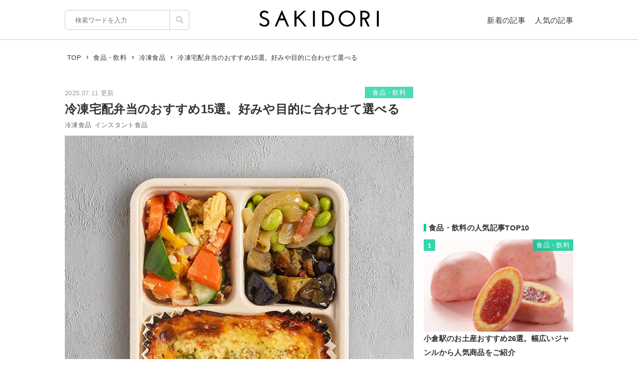

--- FILE ---
content_type: text/html; charset=UTF-8
request_url: https://sakidori.co/article/1955107
body_size: 101550
content:
<!doctype html>
<html lang="ja">
<head>
<meta charset="UTF-8" />
<meta name="viewport" content="width=device-width,user-scalable=no,maximum-scale=1" />
<meta name="format-detection" content="telephone=no">
<link rel="shortcut icon" href="/favicon.ico" />
<meta name="apple-mobile-web-app-title" content="SAKIDORI">
<meta name="application-name" content="SAKIDORI">
<meta name='impact-site-verification' value='15029d6a-f81e-4b2f-abfa-a96b87dc2062'>
<link rel="apple-touch-icon" type="image/png" href="/apple-touch-icon.png" />
<link href='//fonts.googleapis.com/css?family=Montserrat:400&display=swap' rel='stylesheet' type='text/css'>
<link href="//sakidorico.s3.amazonaws.com/css/reset.css" rel="stylesheet" type="text/css" />
<link href="//sakidorico.s3.amazonaws.com/css/common.css?20251207213827" rel="stylesheet" type="text/css" />
<link rel="pingback" href="https://sakidori.co/wp/xmlrpc.php" />
<link rel="alternate" type="application/rss+xml" title="SAKIDORI | ほしいが見つかるモノメディア" href="https://sakidori.co/feed" />
<title>冷凍宅配弁当のおすすめ15選。好みや目的に合わせて選べる</title>
<meta name='robots' content='max-image-preview:large' />
	<style>img:is([sizes="auto" i], [sizes^="auto," i]) { contain-intrinsic-size: 3000px 1500px }</style>
	<style id='classic-theme-styles-inline-css' type='text/css'>
/*! This file is auto-generated */
.wp-block-button__link{color:#fff;background-color:#32373c;border-radius:9999px;box-shadow:none;text-decoration:none;padding:calc(.667em + 2px) calc(1.333em + 2px);font-size:1.125em}.wp-block-file__button{background:#32373c;color:#fff;text-decoration:none}
</style>
<style id='global-styles-inline-css' type='text/css'>
:root{--wp--preset--aspect-ratio--square: 1;--wp--preset--aspect-ratio--4-3: 4/3;--wp--preset--aspect-ratio--3-4: 3/4;--wp--preset--aspect-ratio--3-2: 3/2;--wp--preset--aspect-ratio--2-3: 2/3;--wp--preset--aspect-ratio--16-9: 16/9;--wp--preset--aspect-ratio--9-16: 9/16;--wp--preset--color--black: #000000;--wp--preset--color--cyan-bluish-gray: #abb8c3;--wp--preset--color--white: #ffffff;--wp--preset--color--pale-pink: #f78da7;--wp--preset--color--vivid-red: #cf2e2e;--wp--preset--color--luminous-vivid-orange: #ff6900;--wp--preset--color--luminous-vivid-amber: #fcb900;--wp--preset--color--light-green-cyan: #7bdcb5;--wp--preset--color--vivid-green-cyan: #00d084;--wp--preset--color--pale-cyan-blue: #8ed1fc;--wp--preset--color--vivid-cyan-blue: #0693e3;--wp--preset--color--vivid-purple: #9b51e0;--wp--preset--gradient--vivid-cyan-blue-to-vivid-purple: linear-gradient(135deg,rgba(6,147,227,1) 0%,rgb(155,81,224) 100%);--wp--preset--gradient--light-green-cyan-to-vivid-green-cyan: linear-gradient(135deg,rgb(122,220,180) 0%,rgb(0,208,130) 100%);--wp--preset--gradient--luminous-vivid-amber-to-luminous-vivid-orange: linear-gradient(135deg,rgba(252,185,0,1) 0%,rgba(255,105,0,1) 100%);--wp--preset--gradient--luminous-vivid-orange-to-vivid-red: linear-gradient(135deg,rgba(255,105,0,1) 0%,rgb(207,46,46) 100%);--wp--preset--gradient--very-light-gray-to-cyan-bluish-gray: linear-gradient(135deg,rgb(238,238,238) 0%,rgb(169,184,195) 100%);--wp--preset--gradient--cool-to-warm-spectrum: linear-gradient(135deg,rgb(74,234,220) 0%,rgb(151,120,209) 20%,rgb(207,42,186) 40%,rgb(238,44,130) 60%,rgb(251,105,98) 80%,rgb(254,248,76) 100%);--wp--preset--gradient--blush-light-purple: linear-gradient(135deg,rgb(255,206,236) 0%,rgb(152,150,240) 100%);--wp--preset--gradient--blush-bordeaux: linear-gradient(135deg,rgb(254,205,165) 0%,rgb(254,45,45) 50%,rgb(107,0,62) 100%);--wp--preset--gradient--luminous-dusk: linear-gradient(135deg,rgb(255,203,112) 0%,rgb(199,81,192) 50%,rgb(65,88,208) 100%);--wp--preset--gradient--pale-ocean: linear-gradient(135deg,rgb(255,245,203) 0%,rgb(182,227,212) 50%,rgb(51,167,181) 100%);--wp--preset--gradient--electric-grass: linear-gradient(135deg,rgb(202,248,128) 0%,rgb(113,206,126) 100%);--wp--preset--gradient--midnight: linear-gradient(135deg,rgb(2,3,129) 0%,rgb(40,116,252) 100%);--wp--preset--font-size--small: 13px;--wp--preset--font-size--medium: 20px;--wp--preset--font-size--large: 36px;--wp--preset--font-size--x-large: 42px;--wp--preset--spacing--20: 0.44rem;--wp--preset--spacing--30: 0.67rem;--wp--preset--spacing--40: 1rem;--wp--preset--spacing--50: 1.5rem;--wp--preset--spacing--60: 2.25rem;--wp--preset--spacing--70: 3.38rem;--wp--preset--spacing--80: 5.06rem;--wp--preset--shadow--natural: 6px 6px 9px rgba(0, 0, 0, 0.2);--wp--preset--shadow--deep: 12px 12px 50px rgba(0, 0, 0, 0.4);--wp--preset--shadow--sharp: 6px 6px 0px rgba(0, 0, 0, 0.2);--wp--preset--shadow--outlined: 6px 6px 0px -3px rgba(255, 255, 255, 1), 6px 6px rgba(0, 0, 0, 1);--wp--preset--shadow--crisp: 6px 6px 0px rgba(0, 0, 0, 1);}:where(.is-layout-flex){gap: 0.5em;}:where(.is-layout-grid){gap: 0.5em;}body .is-layout-flex{display: flex;}.is-layout-flex{flex-wrap: wrap;align-items: center;}.is-layout-flex > :is(*, div){margin: 0;}body .is-layout-grid{display: grid;}.is-layout-grid > :is(*, div){margin: 0;}:where(.wp-block-columns.is-layout-flex){gap: 2em;}:where(.wp-block-columns.is-layout-grid){gap: 2em;}:where(.wp-block-post-template.is-layout-flex){gap: 1.25em;}:where(.wp-block-post-template.is-layout-grid){gap: 1.25em;}.has-black-color{color: var(--wp--preset--color--black) !important;}.has-cyan-bluish-gray-color{color: var(--wp--preset--color--cyan-bluish-gray) !important;}.has-white-color{color: var(--wp--preset--color--white) !important;}.has-pale-pink-color{color: var(--wp--preset--color--pale-pink) !important;}.has-vivid-red-color{color: var(--wp--preset--color--vivid-red) !important;}.has-luminous-vivid-orange-color{color: var(--wp--preset--color--luminous-vivid-orange) !important;}.has-luminous-vivid-amber-color{color: var(--wp--preset--color--luminous-vivid-amber) !important;}.has-light-green-cyan-color{color: var(--wp--preset--color--light-green-cyan) !important;}.has-vivid-green-cyan-color{color: var(--wp--preset--color--vivid-green-cyan) !important;}.has-pale-cyan-blue-color{color: var(--wp--preset--color--pale-cyan-blue) !important;}.has-vivid-cyan-blue-color{color: var(--wp--preset--color--vivid-cyan-blue) !important;}.has-vivid-purple-color{color: var(--wp--preset--color--vivid-purple) !important;}.has-black-background-color{background-color: var(--wp--preset--color--black) !important;}.has-cyan-bluish-gray-background-color{background-color: var(--wp--preset--color--cyan-bluish-gray) !important;}.has-white-background-color{background-color: var(--wp--preset--color--white) !important;}.has-pale-pink-background-color{background-color: var(--wp--preset--color--pale-pink) !important;}.has-vivid-red-background-color{background-color: var(--wp--preset--color--vivid-red) !important;}.has-luminous-vivid-orange-background-color{background-color: var(--wp--preset--color--luminous-vivid-orange) !important;}.has-luminous-vivid-amber-background-color{background-color: var(--wp--preset--color--luminous-vivid-amber) !important;}.has-light-green-cyan-background-color{background-color: var(--wp--preset--color--light-green-cyan) !important;}.has-vivid-green-cyan-background-color{background-color: var(--wp--preset--color--vivid-green-cyan) !important;}.has-pale-cyan-blue-background-color{background-color: var(--wp--preset--color--pale-cyan-blue) !important;}.has-vivid-cyan-blue-background-color{background-color: var(--wp--preset--color--vivid-cyan-blue) !important;}.has-vivid-purple-background-color{background-color: var(--wp--preset--color--vivid-purple) !important;}.has-black-border-color{border-color: var(--wp--preset--color--black) !important;}.has-cyan-bluish-gray-border-color{border-color: var(--wp--preset--color--cyan-bluish-gray) !important;}.has-white-border-color{border-color: var(--wp--preset--color--white) !important;}.has-pale-pink-border-color{border-color: var(--wp--preset--color--pale-pink) !important;}.has-vivid-red-border-color{border-color: var(--wp--preset--color--vivid-red) !important;}.has-luminous-vivid-orange-border-color{border-color: var(--wp--preset--color--luminous-vivid-orange) !important;}.has-luminous-vivid-amber-border-color{border-color: var(--wp--preset--color--luminous-vivid-amber) !important;}.has-light-green-cyan-border-color{border-color: var(--wp--preset--color--light-green-cyan) !important;}.has-vivid-green-cyan-border-color{border-color: var(--wp--preset--color--vivid-green-cyan) !important;}.has-pale-cyan-blue-border-color{border-color: var(--wp--preset--color--pale-cyan-blue) !important;}.has-vivid-cyan-blue-border-color{border-color: var(--wp--preset--color--vivid-cyan-blue) !important;}.has-vivid-purple-border-color{border-color: var(--wp--preset--color--vivid-purple) !important;}.has-vivid-cyan-blue-to-vivid-purple-gradient-background{background: var(--wp--preset--gradient--vivid-cyan-blue-to-vivid-purple) !important;}.has-light-green-cyan-to-vivid-green-cyan-gradient-background{background: var(--wp--preset--gradient--light-green-cyan-to-vivid-green-cyan) !important;}.has-luminous-vivid-amber-to-luminous-vivid-orange-gradient-background{background: var(--wp--preset--gradient--luminous-vivid-amber-to-luminous-vivid-orange) !important;}.has-luminous-vivid-orange-to-vivid-red-gradient-background{background: var(--wp--preset--gradient--luminous-vivid-orange-to-vivid-red) !important;}.has-very-light-gray-to-cyan-bluish-gray-gradient-background{background: var(--wp--preset--gradient--very-light-gray-to-cyan-bluish-gray) !important;}.has-cool-to-warm-spectrum-gradient-background{background: var(--wp--preset--gradient--cool-to-warm-spectrum) !important;}.has-blush-light-purple-gradient-background{background: var(--wp--preset--gradient--blush-light-purple) !important;}.has-blush-bordeaux-gradient-background{background: var(--wp--preset--gradient--blush-bordeaux) !important;}.has-luminous-dusk-gradient-background{background: var(--wp--preset--gradient--luminous-dusk) !important;}.has-pale-ocean-gradient-background{background: var(--wp--preset--gradient--pale-ocean) !important;}.has-electric-grass-gradient-background{background: var(--wp--preset--gradient--electric-grass) !important;}.has-midnight-gradient-background{background: var(--wp--preset--gradient--midnight) !important;}.has-small-font-size{font-size: var(--wp--preset--font-size--small) !important;}.has-medium-font-size{font-size: var(--wp--preset--font-size--medium) !important;}.has-large-font-size{font-size: var(--wp--preset--font-size--large) !important;}.has-x-large-font-size{font-size: var(--wp--preset--font-size--x-large) !important;}
:where(.wp-block-post-template.is-layout-flex){gap: 1.25em;}:where(.wp-block-post-template.is-layout-grid){gap: 1.25em;}
:where(.wp-block-columns.is-layout-flex){gap: 2em;}:where(.wp-block-columns.is-layout-grid){gap: 2em;}
:root :where(.wp-block-pullquote){font-size: 1.5em;line-height: 1.6;}
</style>
<link rel='stylesheet' id='contact-form-7-css' href='https://sakidori.co/wp/wp-content/plugins/contact-form-7/includes/css/styles.css?ver=6.1.1' type='text/css' media='all' />
<style id='contact-form-7-inline-css' type='text/css'>
.wpcf7 .wpcf7-recaptcha iframe {margin-bottom: 0;}.wpcf7 .wpcf7-recaptcha[data-align="center"] > div {margin: 0 auto;}.wpcf7 .wpcf7-recaptcha[data-align="right"] > div {margin: 0 0 0 auto;}
</style>
<link rel='stylesheet' id='tablepress-default-css' href='https://sakidori.co/wp/wp-content/plugins/tablepress/css/build/default.css?ver=3.2.1' type='text/css' media='all' />
<link rel="https://api.w.org/" href="https://sakidori.co/wp-json/" /><link rel="alternate" title="JSON" type="application/json" href="https://sakidori.co/wp-json/wp/v2/posts/1955107" /><link rel="EditURI" type="application/rsd+xml" title="RSD" href="https://sakidori.co/wp/xmlrpc.php?rsd" />
<link rel="alternate" title="oEmbed (JSON)" type="application/json+oembed" href="https://sakidori.co/wp-json/oembed/1.0/embed?url=https%3A%2F%2Fsakidori.co%2Farticle%2F1955107" />
<link rel="alternate" title="oEmbed (XML)" type="text/xml+oembed" href="https://sakidori.co/wp-json/oembed/1.0/embed?url=https%3A%2F%2Fsakidori.co%2Farticle%2F1955107&#038;format=xml" />
<!-- Original SEO Tags Start -->
<link rel="canonical" href="https://sakidori.co/article/1955107" />
<meta name="description" content="日々の食事を用意する負担を減らせる冷凍宅配弁当。栄養バランスのよいメニューを手軽に準備したいときにも重宝します。そこで今回は、おすすめの冷凍宅配弁当をご紹介。目的や用途ごとに分けてピックアップしているので、ぜひ参考にしてみてください。
" />
<meta name="thumbnail" content="https://sakidorico.s3.amazonaws.com/wp/wp-content/uploads/2025/07/686cde72c45eb.jpg" />
<meta property="og:type" content="article" />
<meta property="og:title" content="冷凍宅配弁当のおすすめ15選。好みや目的に合わせて選べる" />
<meta property="og:description" content="日々の食事を用意する負担を減らせる冷凍宅配弁当。栄養バランスのよいメニューを手軽に準備したいときにも重宝します。そこで今回は、おすすめの冷凍宅配弁当をご紹介。目的や用途ごとに分けてピックアップしているので、ぜひ参考にしてみてください。
" />
<meta property="og:url" content="https://sakidori.co/article/1955107" />
<meta property="og:site_name" content="SAKIDORI（サキドリ） | ほしいが見つかるモノメディア" />
<meta property="og:image" content="https://sakidorico.s3.amazonaws.com/wp/wp-content/uploads/2025/07/686cde72c45eb.jpg" />
<meta property="fb:app_id" content="793430797348006" />
<meta property="article:published_time" content="2025-07-11T18:30:43+09:00" />
<meta property="article:modified_time" content="2025-07-11T18:30:43+09:00" />
<meta property="og:image:secure_url" content="https://sakidorico.s3.amazonaws.com/wp/wp-content/uploads/2025/07/686cde72c45eb.jpg" />
<meta name="twitter:card" content="summary_large_image" />
<meta name="twitter:site" content="@sakidori_PR" />
<meta name="twitter:domain" content="https://twitter.com/sakidori_PR" />
<meta name="twitter:title" content="冷凍宅配弁当のおすすめ15選。好みや目的に合わせて選べる" />
<meta name="twitter:description" content="日々の食事を用意する負担を減らせる冷凍宅配弁当。栄養バランスのよいメニューを手軽に準備したいときにも重宝します。そこで今回は、おすすめの冷凍宅配弁当をご紹介。目的や用途ごとに分けてピックアップしているので、ぜひ参考にしてみてください。
" />
<meta name="twitter:image" content="https://sakidorico.s3.amazonaws.com/wp/wp-content/uploads/2025/07/686cde72c45eb.jpg" />

<!-- Original SEO Tags End -->
<!-- Google Tag Manager -->
<script>(function(w,d,s,l,i){w[l]=w[l]||[];w[l].push({'gtm.start':
new Date().getTime(),event:'gtm.js'});var f=d.getElementsByTagName(s)[0],
j=d.createElement(s),dl=l!='dataLayer'?'&l='+l:'';j.async=true;j.src=
'https://www.googletagmanager.com/gtm.js?id='+i+dl;f.parentNode.insertBefore(j,f);
})(window,document,'script','dataLayer','GTM-5K2HVW7C');</script>
<!-- End Google Tag Manager -->
<!-- Global site tag (gtag.js) - Google Analytics -->
<script async src="https://www.googletagmanager.com/gtag/js?id=UA-52484296-1"></script>
<script>
window.dataLayer = window.dataLayer || [];
function gtag(){dataLayer.push(arguments);}
gtag('js', new Date());
gtag('config', 'UA-52484296-1');
</script>

	<!-- GAMスクリプトの読み込み -->
	<script async src="https://securepubads.g.doubleclick.net/tag/js/gpt.js"></script>

	<!-- BID STRAPスクリプトの読み込み -->
	<script async src="https://fam.adingo.jp/bid-strap/sakidori/pb.js"></script>
	<script>
		var bsttag = window.bsttag || {cmd: []};
		bsttag.failSafeTimeout = 2000; //header bidding全体のタイムアウト
		bsttag.launchAuction = function (slots) {
			var hbm = {};
			bsttag.cmd.push(function(cmd) {
				cmd.setBidderTimeout(1000);
				hbm = cmd.requestBids({adUnits: slots});
			});

			setTimeout(function () {
				if (hbm.isRequestSent) {
					return;
				}
				hbm.isRequestSent = true;
				googletag.cmd.push(function() {
					googletag.pubads().refresh(slots);
				});
			}, bsttag.failSafeTimeout);
		};
	</script>

	<!-- 広告枠の定義と、BID STRAPの呼び出し -->
	<script>
		window.googletag = window.googletag || {cmd: []};
		googletag.cmd.push(function() {
			function randomInt(min, max) {
				return Math.floor( Math.random() * (max + 1 - min) ) + min;
			}

			 // PC
									// single
					googletag.defineSlot('/62532913,453608231/p_sakidori_300x250_kijisita1_22323', [300, 250], 'div-gpt-ad-1565354518572-0').addService(googletag.pubads());
					googletag.defineSlot('/62532913,453608231/p_sakidori_300x250_kijisita2_22323', [300, 250], 'div-gpt-ad-1565354589831-0').addService(googletag.pubads());
					googletag.defineSlot('/62532913,453608231/p_sakidori_300x250_top10ue_22323', [300, 250], 'div-gpt-ad-1569892290690-0').addService(googletag.pubads());
					googletag.defineSlot('/62532913,453608231/p_sakidori_300x600_top10shita_22323', [300, 600], 'div-gpt-ad-1569892339268-0').addService(googletag.pubads());
										googletag.pubads().setTargeting("fluct_ad_group", String(randomInt(1, 10)));
			googletag.pubads().enableSingleRequest();
			googletag.pubads().disableInitialLoad();
			googletag.enableServices();

			bsttag.launchAuction();
		});
	</script>
<link href="//sakidorico.s3.amazonaws.com/css/single.css?20251207213827" rel="stylesheet" type="text/css" />
<style>
.sp_link {display: none;}
</style>
<script type="text/javascript" language="javascript">var vc_pid = "886583277";</script>
<script type="text/javascript" src="//aml.valuecommerce.com/vcdal.js" async></script>
<script src="//statics.a8.net/a8link/a8linkmgr.js"></script>
<script>
	a8linkmgr({
		"config_id": "T05Pe2lE2AZL0vhCrwQ2"
	});
</script>
</head>
<body id="body">
<!-- Google Tag Manager (noscript) -->
<noscript><iframe src="https://www.googletagmanager.com/ns.html?id=GTM-5K2HVW7C"
height="0" width="0" style="display:none;visibility:hidden"></iframe></noscript>
<!-- End Google Tag Manager (noscript) -->
<div id="container">


<header>
	<div class="area">
		<ul id="headerMenu">
			<li>
				<form method="get" action="/" name="sform" class="searchForm" autocomplete="off">
				<input name="s" type="search" required placeholder="検索ワードを入力" value="" class="js-suggest" autocomplete="off">
                <ul class="suggest-list js-suggest-list"></ul>
				<input type="hidden" name="orderby" value="post_date">
				<input type="hidden" name="order" value="DESC">
                <span class="searchMark"><img src="//sakidorico.s3.amazonaws.com/images/icon/search.svg" alt="search"></span>
				<input id="searchSubmit" type="submit" value="">
				</form>
			</li>
			<li>
				<a href="/news" class="fontl">新着の記事</a>
				<a href="/popular" class="fontl">人気の記事</a>
			</li>
		</ul>
		<a href="/">
            <img src="//sakidorico.s3.amazonaws.com/images/logo_header.svg" alt="SAKIDORI" id="logo" class="hover">
		</a>
	</div>
</header>
<div id="spmenu" class="fontl" hidden>
	<div id="sp_menu_logo"><a href="/">
        <img src="//sakidorico.s3.amazonaws.com/images/logo_menu.svg" alt="SAKIDORI" id="splogo">
	</a></div>
	<div id="sp_menu_scroll">
	<ul class="sp_menu_btns">
		<li id="sp_menu_search">
			<form method="GET" action="/" name="sform" class="searchForm">
				<input name="s" type="search" required placeholder="検索ワードを入力" value="" class="js-suggest" autocomplete="off">
                <ul class="suggest-list js-suggest-list"></ul>
				<input type="hidden" name="orderby" value="post_date">
				<input type="hidden" name="order" value="DESC">
                <span class="searchMark"><img src="//sakidorico.s3.amazonaws.com/images/icon/search_sp.svg" alt="search"></span>
				<input id="searchSubmit" type="submit" value="">
			</form>
		</li>
		<li class="gfont sp_menu_label">CATEGORIES</li>
		<li class="sp_menu_btn"><a href="/category/lifestyle">生活雑貨</a></li>
		<li class="sp_menu_btn"><a href="/category/digital">家電・カメラ</a></li>
		<li class="sp_menu_btn"><a href="/category/fashion">ファッション</a></li>
		<li class="sp_menu_btn"><a href="/category/pc">パソコン・スマートフォン</a></li>
		<li class="sp_menu_btn"><a href="/category/outdoor">スポーツ・アウトドア</a></li>
		<li class="sp_menu_btn"><a href="/category/technology">最新テクノロジー</a></li>
		<li class="sp_menu_btn"><a href="/category/interior">インテリア</a></li>
		<li class="sp_menu_btn"><a href="/category/sports">乗り物</a></li>
		<li class="sp_menu_btn"><a href="/category/healthcare">ヘルスケア</a></li>
		<li class="sp_menu_btn"><a href="/category/sake">お酒</a></li>
		<li class="sp_menu_btn"><a href="/category/cosme">美容・コスメ</a></li>
		<li class="sp_menu_btn"><a href="/category/app">アプリ</a></li>
		<li class="sp_menu_btn"><a href="/category/hobby">ゲーム・おもちゃ</a></li>
		<li class="sp_menu_btn"><a href="/category/book">本・小説・漫画</a></li>
		<li class="sp_menu_btn"><a href="/category/food">食品・飲料</a></li>
		<li class="sp_menu_btn"><a href="/categories/">カテゴリー一覧</a></li>
	</ul>
	<div class="clear"></div>
	<ul class="sp_menu_btns">
		<li class="gfont sp_menu_label">PAGES</li>
		<li class="sp_menu_btn"><a href="/news">新着の記事</a></li>
		<li class="sp_menu_btn"><a href="/popular">人気の記事</a></li>
		<li class="sp_menu_btn"><a href="/categories">カテゴリ一覧</a></li>
		<li class="sp_menu_btn"><a href="/brands">ブランド一覧</a></li>
	</ul>
	<div class="clear"></div>
	<ul class="sp_menu_follows">
		<li class="gfont sp_menu_label">FOLLOW US</li>
		<li class="sp_menu_follow"><a href="https://www.youtube.com/c/SAKIDORI" target="_blank" class="icoIg hover"><img src="//sakidorico.s3.amazonaws.com/images/icon/youtube_wh.svg" alt="youtube"></a></li>
		<li class="sp_menu_follow"><a href="https://twitter.com/sakidori_PR" target="_blank" class="icoTw hover"><img src="//sakidorico.s3.amazonaws.com/images/icon/twitter_wh.svg" alt="twitter"></a></li>
		<li class="sp_menu_follow"><a href="https://www.pinterest.jp/SAKIDORI_PR" target="_blank" class="icoTw hover"><img src="//sakidorico.s3.amazonaws.com/images/icon/pinterest_wh.svg" alt="pinterest"></a></li>
		<li class="sp_menu_follow"><a href="https://www.facebook.com/sakidori.co" target="_blank" class="icoFb hover"><img src="//sakidorico.s3.amazonaws.com/images/icon/facebook_wh.svg" alt="facebook"></a></li>
		<li class="sp_menu_follow"><a href="/feed" target="_blank" class="icoRss hover"><img src="//sakidorico.s3.amazonaws.com/images/icon/rss_wh.svg" alt="rss"></a></li>
	</ul>
</div>
</div>
<div id="spnav">
<a class="sp_menu_trigger" href="#">
<span></span>
<span></span>
<span></span>
</a>
</div>


	<div class="area">

		<div class="breadcrumb"><ul itemscope itemtype="http://schema.org/BreadcrumbList"><li itemprop="itemListElement" itemscope itemtype="http://schema.org/ListItem"><a itemprop="item" href="https://sakidori.co"><span itemprop="name">TOP</span></a><meta itemprop="position" content="1"></li><li><img src="//sakidorico.s3.amazonaws.com/images/icon/angle-right.svg" alt="angle-right"></li><li itemprop="itemListElement" itemscope itemtype="http://schema.org/ListItem"><a itemprop="item" href="https://sakidori.co/category/food"><span itemprop="name">食品・飲料</span></a><meta itemprop="position" content="2"></li><li><img src="//sakidorico.s3.amazonaws.com/images/icon/angle-right.svg" alt="angle-right"></li><li itemprop="itemListElement" itemscope itemtype="http://schema.org/ListItem"><a itemprop="item" href="https://sakidori.co/tag/6593"><span itemprop="name">冷凍食品</span></a><meta itemprop="position" content="3"></li><li><img src="//sakidorico.s3.amazonaws.com/images/icon/angle-right.svg" alt="angle-right"></li><li itemprop="itemListElement" itemscope itemtype="http://schema.org/ListItem"><span itemprop="name">冷凍宅配弁当のおすすめ15選。好みや目的に合わせて選べる</span><meta itemprop="position" content="4"><meta itemprop="item" content="https://sakidori.co/article/1955107"></li></ul></div>
		<div id="content" class="single content_col">

			
			<!-- 記事ページでおこなう汎用処理 -->
													<style>
					a.amazon {
						margin-top: 2em;
					}
					a.amazon:before {
						background-image: url('//sakidorico.s3.amazonaws.com/images/cheers.svg');
						background-size: contain;
						background-repeat: no-repeat;
						background-position: center center;
						content: "暮らし応援 Winter SALE\A 1/27(火) 8:59まで開催中";
						color: #e00;
						font-size: 11px;
						line-height: 1.1;
						position: absolute;
						left: 0;
						top: -2.5em;
						width: 100%;
						white-space: pre;
					}
					/*独自わっしょいボタンを被らないようにする*/
					.adButton.campaign a.amazon{
						margin-top: 0;
					}
					.adButton.campaign a.amazon:before{
						display: none;
					}
				</style>
										<style>
					a.rakuten {
						margin-top: 2em;
					}
					a.rakuten:before {
						background-image: url('//sakidorico.s3.amazonaws.com/images/cheers.svg');
						background-size: contain;
						background-repeat: no-repeat;
						background-position: center center;
						content: "お買い物ﾏﾗｿﾝ開催 1/24 20時~\A 事前ｴﾝﾄﾘｰ受付中!";
						color: #e00;
						font-size: 11px;
						line-height: 1.1;
						position: absolute;
						left: 0;
						top: -2.5em;
						width: 100%;
						white-space: pre;
					}
					/*独自わっしょいボタンを被らないようにする*/
					.adButton.campaign a.rakuten{
						margin-top: 0;
					}
					.adButton.campaign a.rakuten:before{
						display: none;
					}
				</style>
			
			<div class="articleFrame">
				<div class="articleTitle">

					<div class="postdate fontm">2025.07.11 更新</div>
										<a href="https://sakidori.co/category/food" class="fontm single_cat">食品・飲料</a>
					<div class="clear"></div>
					<h1>冷凍宅配弁当のおすすめ15選。好みや目的に合わせて選べる</h1>
					<div class="fontm">
						<a href="/tag/6593" class="tag">冷凍食品</a><a href="/tag/6531" class="tag">インスタント食品</a>					</div>

					<div class="eyecatch"><img width="600" height="600" src="https://sakidorico.s3.amazonaws.com/wp/wp-content/uploads/2025/07/686cde72c45eb.jpg" class="attachment-large size-large wp-post-image" alt="冷凍食品のイメージ" decoding="auto" fetchpriority="high" />											<div class="eyecatch_by">By: <a href="https://deli-picks.com/products/cofj20i23akg00cbh5lg/" target="_blank">deli-picks.com</a></div>
										</div>
				</div>

				<div class="articleBody">
				<!-- 記事ページのコンテンツ出力 -->
									<p>日々の食事を用意する負担を減らしたり、栄養バランスのよいメニューを手軽に用意したりするのに便利な冷凍宅配弁当。栄養バランスが考えられたモノばかりでなく、一流シェフが監修したモノもあります。</p><p>そこで今回は、おすすめの冷凍宅配弁当をご紹介。人気のあるモノやリーズナブルなモノ、ダイエット向けのモノに分けてご紹介するので、ぜひ参考にしてみてください。</p><p><small class="articlePolicy">※商品PRを含む記事です。当メディアはAmazonアソシエイト、楽天アフィリエイトを始めとした各種アフィリエイトプログラムに参加しています。当サービスの記事で紹介している商品を購入すると、売上の一部が弊社に還元されます。</small>     <div class="original_top2_ad original_top2_ad--full-width">
       <a href="https://hb.afl.rakuten.co.jp/ichiba/14b4eeb6.f9556126.14b4eeb7.41d5a597/?pc=https%3A%2F%2Fevent.rakuten.co.jp%2Fcampaign%2Fpoint-up%2Fmarathon%2F%3Fl-id%3Dtop_normal_bigbnr_pc_JBEFGGIB_160059_0&link_type=hybrid_url" class="campaign_link hover" target="_blank">
         <img src="https://sakidorico.s3.amazonaws.com/wp/wp-content/uploads/2015/06/6973371af03da.png" alt="" />
       </a>
     </div><ul class="page_navs"><li><div class="fontll">目次</div></li><li><a href="#index_1">冷凍宅配弁当の選び方</a></li><li><a href="#index_2">冷凍宅配弁当のおすすめ｜人気</a></li><li><a href="#index_3">冷凍宅配弁当のおすすめ｜安い・コスパ重視</a></li><li><a href="#index_4">冷凍宅配弁当のおすすめ｜ダイエット向け</a></li></ul></p><h2 class="bar" id="index_1">冷凍宅配弁当の選び方</h2><h3>送料を含めた1食当たりの価格をチェック</h3><div class="media_frame"><div class="image_wrapper" style="max-width:500px; max-height:333px;"><div class="image_height" style="padding-top:67%;"></div><img src="//sakidorico.s3.amazonaws.com/images/spacer_10x400.png"  data-src="https://sakidorico.s3.amazonaws.com/wp/wp-content/uploads/2023/12/65716dd6bd57a.jpg" class="alignnone size-SAKIDORI wp-image-1999558 media_img lazyload lazyload_style" alt=""></div></div><p>冷凍宅配弁当を選ぶときは、送料込みの価格もチェックしてみてください。冷凍配送のため、送料は高めの傾向にあります。1食あたりの価格に加えて、送料も含めた料金を調べることが大切です。</p><p>冷凍宅配弁当のなかには、定期配送で注文するとお得に購入できる商品も。1食あたりの価格が割引されたり、送料が半額・無料のサービスを受けられたりとリーズナブルに購入できます。</p><p>また、初回のみお試し価格で購入できるモノや、継続利用すると割安で入手できるモノなど特典が用意されている冷凍宅配弁当もおすすめ。冷凍宅配弁当の各サービスをチェックしながら、お得な価格で始めてみてください。</p><h3>メニューの種類をチェック</h3><div class="media_frame"><div class="image_wrapper" style="max-width:500px; max-height:380px;"><div class="image_height" style="padding-top:76%;"></div><img src="//sakidorico.s3.amazonaws.com/images/spacer_10x400.png"  data-src="https://sakidorico.s3.amazonaws.com/wp/wp-content/uploads/2023/12/65716f085a64d.jpg" class="alignnone size-full wp-image-1999573 media_img lazyload lazyload_style" alt=""></div></div><p class="wp-caption-text">By: <a href="https://nosh.jp/?utm_source=bing&#038;utm_medium=cpc&#038;utm_campaign=nosh&#038;utm_content=nosh&#038;utm_term=%E3%83%8A%E3%83%83%E3%82%B7%E3%83%A5&#038;msclkid=5a35964563fb1a6def86f321c4345855" target="_blank" rel="noopener">nosh.jp</a></p><p>冷凍宅配弁当を選ぶにあたって、メニューを見るのは重要なポイント。100種類以上のメニューを展開している商品や、定期的に新メニューが更新される商品など種類も豊富です。なかには、おかずだけでなくご飯が付いているモノやスイーツを選べるモノも。味にこだわりたいなら、プロのシェフが監修した冷凍宅配弁当もおすすめです。</p><p>アレルギーのある食材、苦手で食べられない食材、嫌いな食材をフィルターにかけられる便利な機能を採用しているメーカーも存在します。メニュー画像も併せて確認するなどして、用途や好みに合った冷凍宅配弁当をチェックしてみてください。</p><h3>ダイエット目的ならカロリーや栄養バランスに注目</h3><div class="media_frame"><div class="image_wrapper" style="max-width:500px; max-height:333px;"><div class="image_height" style="padding-top:67%;"></div><img src="//sakidorico.s3.amazonaws.com/images/spacer_10x400.png"  data-src="https://sakidorico.s3.amazonaws.com/wp/wp-content/uploads/2023/12/65716e4088956.jpg" class="alignnone size-SAKIDORI wp-image-1999561 media_img lazyload lazyload_style" alt=""></div></div><p>ダイエット目的ならカロリーや栄養バランスにも注目してみてください。冷凍宅配弁当は、管理栄養士が監修している商品が多い傾向にあります。カロリーや糖質、塩分などを基準値以下に抑えたヘルシーな料理を提供しているのが特徴。健康が気になる方やダイエット目的の方でも、食べやすく工夫されています。</p><p>また、健康的なボディメイクをしたい方には、たんぱく質を多く含んだメニューも豊富。スリムな体型を維持したい方や頑強な筋肉を作りたい方など、目的に合わせて選択できる商品も存在します。</p><p>噛む力や飲み込む力に不安がある方には、やわらかい料理を提供する冷凍宅配弁当がおすすめです。ムース状に仕上げたモノもあるので、かたい食材が不安な方はぜひ試してみてください。</p><h2 class="bar" id="index_2">冷凍宅配弁当のおすすめ｜人気</h2><h3>ニチレイフーズ パワーデリ 冷凍弁当</h3><div class="media_frame"><a href="https://hb.afl.rakuten.co.jp/ichiba/14b4eeb6.f9556126.14b4eeb7.41d5a597/?pc=https%3A%2F%2Fitem.rakuten.co.jp%2Fnichireifoods%2Fpd10%2F&#038;link_type=hybrid_url" rel="nofollow noopener" target="_blank" data-category="affiliate" data-action="image_link" class="ranking gtag"><div class="image_wrapper" style="max-width:453px; max-height:410px;"><div class="image_height" style="padding-top:91%;"></div><img src="//sakidorico.s3.amazonaws.com/images/spacer_10x400.png"  data-src="https://sakidorico.s3.amazonaws.com/wp/wp-content/uploads/2025/07/686cd654f3103-500x453.jpg" class="alignnone size-SAKIDORI wp-image-2920039 media_img lazyload lazyload_style" alt="ニチレイフーズ パワーデリ 冷凍弁当"></div></a></div><p>たんぱく質25g以上・糖質30g以下の栄養バランスにこだわった冷凍宅配弁当です。塩分も抑えた設計で健康に配慮したい方におすすめ。電子レンジであたためるだけで、忙しい日のおいしい食事が完成するのが魅力です。</p><p>主菜2品・副菜1品が入っています。製造から約9ヶ月の長期保存が可能なので、ストックしておくのもおすすめ。和洋中の多彩なメニューが揃っているのもメリットです。</p><div class="affiliate_btns"><div class="adButton"><a href="https://www.amazon.co.jp/dp/B0DWXYCNZP/?tag=sakidori_o_0012669-22" target="_blank" rel="nofollow noopener" class="amazon">Amazonで見る</a></div><div class="adButton"><a href="https://hb.afl.rakuten.co.jp/ichiba/14b4eeb6.f9556126.14b4eeb7.41d5a597/?pc=https%3A%2F%2Fitem.rakuten.co.jp%2Fnichireifoods%2Fpd10%2F&#038;link_type=hybrid_url" target="_blank" rel="nofollow noopener" class="rakuten">楽天市場で見る</a></div></div><h3>ニチレイフーズ アットホームバル 冷凍弁当セット</h3><div class="media_frame"><a href="https://hb.afl.rakuten.co.jp/ichiba/14b4eeb6.f9556126.14b4eeb7.41d5a597/?pc=https%3A%2F%2Fitem.rakuten.co.jp%2Fnichireifoods%2Fah12%2F&#038;link_type=hybrid_url" rel="nofollow noopener" target="_blank" data-category="affiliate" data-action="image_link" class="ranking gtag"><div class="image_wrapper" style="max-width:500px; max-height:363px;"><div class="image_height" style="padding-top:73%;"></div><img src="//sakidorico.s3.amazonaws.com/images/spacer_10x400.png"  data-src="https://sakidorico.s3.amazonaws.com/wp/wp-content/uploads/2025/07/686cd69d4be7f-500x363.jpg" class="alignnone size-SAKIDORI wp-image-2920043 media_img lazyload lazyload_style" alt="ニチレイフーズ アットホームバル 冷凍弁当セット"></div></a></div><p>有名シェフが監修した本格的なバル料理を自宅で手軽に味わえる冷凍弁当セットです。メイン料理と2種類のサイドメニューがセットになっているのが特徴。電子レンジであたためるだけの簡単調理で、忙しい日でもバル気分を味わえるのが魅力です。</p><p>塩分が抑えられており、健康に気を遣う方にもおすすめ。ハンバーグステーキ黒デミソース・チキンステーキスパイシーカレーソース・海老かつターメリックマヨソースなど、本格的なおかずがラインナップしています。</p><div class="affiliate_btns"><div class="adButton"><a href="https://www.amazon.co.jp/dp/B09KG7YWK6/?tag=sakidori_o_0012669-22" target="_blank" rel="nofollow noopener" class="amazon">Amazonで見る</a></div><div class="adButton"><a href="https://hb.afl.rakuten.co.jp/ichiba/14b4eeb6.f9556126.14b4eeb7.41d5a597/?pc=https%3A%2F%2Fitem.rakuten.co.jp%2Fnichireifoods%2Fah12%2F&#038;link_type=hybrid_url" target="_blank" rel="nofollow noopener" class="rakuten">楽天市場で見る</a></div></div><h3>ナッシュ 冷凍宅配弁当 ナッシュ</h3><div class="media_frame"><div class="image_wrapper" style="max-width:500px; max-height:380px;"><div class="image_height" style="padding-top:76%;"></div><img src="//sakidorico.s3.amazonaws.com/images/spacer_10x400.png"  data-src="https://sakidorico.s3.amazonaws.com/wp/wp-content/uploads/2023/12/65716205baba6.jpg" class="alignnone size-full wp-image-1999317 media_img lazyload lazyload_style" alt="ナッシュ 冷凍宅配弁当 ナッシュ"></div></div><p>手軽に食べられるヘルシーなメニューが揃った冷凍宅配弁当です。厳選した食材を使い、糖質30g・塩分2.5g以下の栄養価基準に適合したメニューを自社工場で調理しているのが特徴。HACCPに基づく厳しい衛生管理を徹底しています。</p><p>60品もの食事やスイーツから、好きなメニューを自由に選択可能。毎週3品ずつ新しいメニューがラインナップされるので、飽きずに続けられます。容器ごと電子レンジであたためるだけの簡単調理。容器は紙でできているので、食べ終わった後は軽く水で流して燃えるゴミに捨てるだけです。</p><p>継続利用するほど1食あたりの価格が安くなる「nosh club」も魅力。10食プランの場合、18回以上継続購入すると1食あたり100円の割引が続きます。プランは6食・8食・10食・20食の4種類。ヘルシーな冷凍宅配弁当を手軽に楽しみたい方におすすめです。</p><div class="affiliate_btns"><div class="adButton"><a href="https://nosh.jp/?utm_source=bing&#038;utm_medium=cpc&#038;utm_campaign=nosh&#038;utm_content=nosh&#038;utm_term=%E3%83%8A%E3%83%83%E3%82%B7%E3%83%A5&#038;msclkid=5a35964563fb1a6def86f321c4345855" target="_blank" rel="nofollow noopener" class="other">販売サイトで見る</a></div></div><h3>DELIPICKS CHEFBOX</h3><div class="media_frame"><div class="image_wrapper" style="max-width:280px; max-height:320px;"><div class="image_height" style="padding-top:114%;"></div><img src="//sakidorico.s3.amazonaws.com/images/spacer_10x400.png"  data-src="https://sakidorico.s3.amazonaws.com/wp/wp-content/uploads/2023/12/6571624302947.png" class="alignnone size-full wp-image-1999323 media_img lazyload lazyload_style" alt="DELIPICKS CHEFBOX"></div></div><p>フランスの星付きレストラン出身シェフが監修した冷凍宅配弁当です。好き嫌いや摂りたい栄養素など、7つの質問に答えて希望の料理をカスタマイズできるのが特徴。届いたらレンジであたためるだけで、和食・フレンチ・エスニックなどさまざまな料理を楽しめます。</p><p>実際のレストランで使われている食材や調理法にこだわっているのが魅力。約100種類ものメニューを揃えています。ご飯付きプランを選択すれば、冷凍宅配弁当だけで食事が完結。ご飯を減らしてブロッコリーを加えたり、脂質を30g以下に抑えたりすることも可能です。</p><p>サトウキビの搾りかすなどを利用した、環境にやさしい容器もポイント。プランはご飯なし・ご飯付きを6食・8食・10食で展開しています。継続することで最大10%割引される「マイランク制度」を導入。本格的な料理が食べられる冷凍宅配弁当を試してみたい方におすすめです。</p><div class="affiliate_btns"><div class="adButton"><a href="https://chefbox.jp/" target="_blank" rel="nofollow noopener" class="other">販売サイトで見る</a></div></div><h3>エブリー デリッシュキッチン ミールズ</h3><div class="media_frame"><div class="image_wrapper" style="max-width:249px; max-height:410px;"><div class="image_height" style="padding-top:165%;"></div><img src="//sakidorico.s3.amazonaws.com/images/spacer_10x400.png"  data-src="https://sakidorico.s3.amazonaws.com/wp/wp-content/uploads/2023/12/6571654170c52.png" class="alignnone size-SAKIDORI wp-image-1999390 media_img lazyload lazyload_style" alt="エブリー デリッシュキッチン ミールズ"></div></div><p>豊富なメニューをリーズナブルに楽しめる冷凍宅配弁当です。主菜42種類、副菜102種類にもおよぶ豊富なメニューが特徴。管理栄養士監修のもと糖分や脂質などの栄養バランスを管理しつつ、家庭的な味にこだわっています。</p><p>和洋中から、バリエーション豊かな献立をラインナップ。7食・10食・14食・21食から選択でき、まとめて購入するほどお得になります。厚さ4.5cmと冷凍庫におさまりやすいのもポイント。メニューが豊富な冷凍宅配弁当を手軽に楽しみたい方におすすめです。</p><div class="affiliate_btns"><div class="adButton"><a href="https://store.delishkitchen.tv/lp?a8=LyPDNyaXFrK6rXcC..KsyPottX3GfrKNa.HyY3vwsC_XFrP5YrPL6sHrfr3InIvKYCQs7-PcYyPDls00000023792001&#038;u=meals-p-a8-q-jakc&#038;utm_medium=a8&#038;utm_source=paid" target="_blank" rel="nofollow noopener" class="other">販売サイトで見る</a></div></div><h2 class="bar" id="index_3">冷凍宅配弁当のおすすめ｜安い・コスパ重視</h2><h3>ベルーナ ベルーナグルメ</h3><div class="media_frame"><a href="https://hb.afl.rakuten.co.jp/ichiba/14b4eeb6.f9556126.14b4eeb7.41d5a597/?pc=https%3A%2F%2Fitem.rakuten.co.jp%2Fbelluna-gourmet%2F7864961%2F%3Fiasid%3D07rpp_10095___e6-lph0gmo2-78-8e4782cd-3f97-4400-8e94-17105dd4de9a&#038;link_type=hybrid_url" rel="nofollow noopener" target="_blank" data-category="affiliate" data-action="image_link" class="ranking gtag"><div class="image_wrapper" style="max-width:420px; max-height:410px;"><div class="image_height" style="padding-top:98%;"></div><img src="//sakidorico.s3.amazonaws.com/images/spacer_10x400.png"  data-src="https://sakidorico.s3.amazonaws.com/wp/wp-content/uploads/2023/12/65716637e4b74.jpg" class="alignnone size-SAKIDORI wp-image-1999413 media_img lazyload lazyload_style" alt="ベルーナ ベルーナグルメ"></div></a></div><p>管理栄養士監修のさまざまなメニューを楽しめる冷凍宅配弁当です。味にこだわりつつも、カロリーや栄養バランスを考慮。日頃野菜不足だと感じている方や、毎日栄養バランスを考えて料理を作るのが大変という方などに向いています。</p><p>「しっかり味タイプ」「野菜たっぷりタイプ」「主菜特化タイプ」の3種類を展開しており、さまざまなメニューが用意されているのが特徴です。しっかり味タイプは食べごたえがあり、手作り感を味わえるメニュー構成。野菜たっぷりタイプは独自の調味料をブレンドし、食材の食感を生かしています。</p><p>主菜特化タイプは肉・魚・野菜をまんべんなく使用した、和洋中さまざまなメニューが魅力です。まとめ買いすると送料が無料になるのもうれしいポイント。カロリーや栄養がしっかりと考えられた冷凍宅配弁当が欲しい方におすすめです。</p><p>・10食セット</p><div class="affiliate_btns"><div class="adButton"><a href="https://www.amazon.co.jp/dp/B099268JBW/?tag=sakidori_o_0012669-22" target="_blank" rel="nofollow noopener" class="amazon">Amazonで見る</a></div></div><p>・20食セット</p><div class="affiliate_btns"><div class="adButton"><a href="https://hb.afl.rakuten.co.jp/ichiba/14b4eeb6.f9556126.14b4eeb7.41d5a597/?pc=https%3A%2F%2Fitem.rakuten.co.jp%2Fbelluna-gourmet%2F7864961%2F%3Fiasid%3D07rpp_10095___e6-lph0gmo2-78-8e4782cd-3f97-4400-8e94-17105dd4de9a&#038;link_type=hybrid_url" target="_blank" rel="nofollow noopener" class="rakuten">楽天市場で見る</a></div></div><h3>SOYOKAZE 食のそよ風</h3><div class="media_frame"><a href="https://hb.afl.rakuten.co.jp/ichiba/14b4eeb6.f9556126.14b4eeb7.41d5a597/?pc=https%3A%2F%2Fitem.rakuten.co.jp%2Fsonosaki-life%2F150-421-skp004%2F%3Fiasid%3D07rpp_10095___dx-lph1nd62-84-9567c159-9126-4cc6-8739-ffbacff9d471&#038;link_type=hybrid_url" rel="nofollow noopener" target="_blank" data-category="affiliate" data-action="image_link" class="ranking gtag"><div class="image_wrapper" style="max-width:269px; max-height:410px;"><div class="image_height" style="padding-top:152%;"></div><img src="//sakidorico.s3.amazonaws.com/images/spacer_10x400.png"  data-src="https://sakidorico.s3.amazonaws.com/wp/wp-content/uploads/2023/12/6571666887d39.jpg" class="alignnone size-SAKIDORI wp-image-1999417 media_img lazyload lazyload_style" alt="SOYOKAZE 食のそよ風"></div></a></div><p>介護事業などを展開するメーカーが開発した冷凍宅配弁当です。管理栄養士が栄養バランスを重視したメニューを監修。カロリーや塩分のほか、たんぱく質・脂質・炭水化物のバランスを追求しつつ、味のよいメニュー作りにこだわっています。</p><p>「国産プレミアム」は、国産の肉・魚・野菜などを使ったコース。「プチデリカ」は、和洋中さまざまなメニューをリーズナブルな価格で楽しめます。「そよ風のやさしい食感」は、凍結含浸法という特許技術を使い、やわらかさと味のよさを兼ね備えたコースです。</p><p>新潟県産米を100%使用したご飯付きのセットを選ぶことも可能。5食コースのほか、1食あたりの価格がお得な10食コースも用意されています。定期購入では送料が無料。リーズナブルな冷凍宅配弁当にこだわりたい方におすすめです。</p><div class="affiliate_btns"><div class="adButton"><a href="https://www.amazon.co.jp/dp/B0C3MX66Y8/?tag=sakidori_o_0012669-22" target="_blank" rel="nofollow noopener" class="amazon">Amazonで見る</a></div><div class="adButton"><a href="https://hb.afl.rakuten.co.jp/ichiba/14b4eeb6.f9556126.14b4eeb7.41d5a597/?pc=https%3A%2F%2Fitem.rakuten.co.jp%2Fsonosaki-life%2F150-421-skp004%2F%3Fiasid%3D07rpp_10095___dx-lph1nd62-84-9567c159-9126-4cc6-8739-ffbacff9d471&#038;link_type=hybrid_url" target="_blank" rel="nofollow noopener" class="rakuten">楽天市場で見る</a></div></div><h3>シルバーライフ まごころケア食</h3><div class="media_frame"><a href="https://hb.afl.rakuten.co.jp/ichiba/14b4eeb6.f9556126.14b4eeb7.41d5a597/?pc=https%3A%2F%2Fitem.rakuten.co.jp%2Fmagokoro-careshoku%2Fe-007%2F&#038;link_type=hybrid_url" rel="nofollow noopener" target="_blank" data-category="affiliate" data-action="image_link" class="ranking gtag"><div class="image_wrapper" style="max-width:500px; max-height:339px;"><div class="image_height" style="padding-top:68%;"></div><img src="//sakidorico.s3.amazonaws.com/images/spacer_10x400.png"  data-src="https://sakidorico.s3.amazonaws.com/wp/wp-content/uploads/2023/12/657167bcd1bbc.jpg" class="alignnone size-SAKIDORI wp-image-1999441 media_img lazyload lazyload_style" alt="シルバーライフ まごころケア食"></div></a></div><p>栄養バランスのよい献立をリーズナブルに楽しめる冷凍宅配弁当です。専属の管理栄養士が品目の組み立てや栄養計算などを監修。主菜1品・副菜3品で構成された、栄養バランスだけでなく味や彩りにもこだわったメニューを楽しめます。</p><p>「健康バランス食」「糖質制限食」「たんぱく調整食」など、目的に合わせた5種類のコースを展開。7食・14食・21食などから注文でき、定期購入で購入代金が割引されます。健康に配慮した食事を手軽に楽しみたい方におすすめの冷凍宅配弁当です。</p><div class="affiliate_btns"><div class="adButton"><a href="https://www.amazon.co.jp/dp/B07NBTJCCC/?tag=sakidori_o_0012669-22" target="_blank" rel="nofollow noopener" class="amazon">Amazonで見る</a></div><div class="adButton"><a href="https://hb.afl.rakuten.co.jp/ichiba/14b4eeb6.f9556126.14b4eeb7.41d5a597/?pc=https%3A%2F%2Fitem.rakuten.co.jp%2Fmagokoro-careshoku%2Fe-007%2F&#038;link_type=hybrid_url" target="_blank" rel="nofollow noopener" class="rakuten">楽天市場で見る</a></div></div><h3>シルバーライフ まごころ弁当 ご飯付き</h3><div class="media_frame"><div class="image_wrapper" style="max-width:408px; max-height:410px;"><div class="image_height" style="padding-top:100%;"></div><img src="//sakidorico.s3.amazonaws.com/images/spacer_10x400.png"  data-src="https://sakidorico.s3.amazonaws.com/wp/wp-content/uploads/2025/07/686cdb8dab099-500x503.jpg" class="alignnone size-SAKIDORI wp-image-2920103 media_img lazyload lazyload_style" alt="シルバーライフ まごころ弁当 ご飯付き"></div></div><p>管理栄養士が監修した栄養バランス豊かな食事を手軽に楽しめる冷凍宅配弁当です。主菜1品・副菜2品・ご飯が付いているのが特徴。手軽にボリューム感のある弁当を食べたい方におすすめです。</p><p>電子レンジであたためるだけで簡単に食事が楽しめるのが魅力。冷凍なので長期保存が可能で、忙しいときや料理が難しいときに便利です。和洋中、さまざまなラインナップが揃っています。</p><div class="affiliate_btns"><div class="adButton"><a href="https://www.amazon.co.jp/dp/B0DT9BBST1/?tag=sakidori_o_0012669-22" target="_blank" rel="nofollow noopener" class="amazon">Amazonで見る</a></div></div><h3>ヨシケイ開発 シンプルミール</h3><div class="media_frame"><div class="image_wrapper" style="max-width:410px; max-height:410px;"><div class="image_height" style="padding-top:100%;"></div><img src="//sakidorico.s3.amazonaws.com/images/spacer_10x400.png"  data-src="https://sakidorico.s3.amazonaws.com/wp/wp-content/uploads/2023/12/657165f75c5ce.jpg" class="alignnone size-SAKIDORI wp-image-1999405 media_img lazyload lazyload_style" alt="ヨシケイ開発 シンプルミール"></div></div><p>3食単位で気軽に注文できる冷凍宅配弁当です。1食ごとの価格がリーズナブルで、送料は無料。対応可能な地域なら、翌日に届くように注文できます。急な用事にも対応できるのが魅力です。栄養士が監修した栄養バランスのよい食事を、レンジで4分あたためるだけで食べられます。</p><p>素材と製法にこだわっており、和洋中さまざまなメニューを楽しめるのがポイント。初回のみ半額で提供されているので、お試しできる商品を探している方にぴったりです。気軽に冷凍宅配弁当を試してみたい方は、チェックしてみてください。</p><div class="affiliate_btns"><div class="adButton"><a href="https://www.you-shoku.net/menu/DEV9693.aspx" target="_blank" rel="nofollow noopener" class="other">販売サイトで見る</a></div></div><h2 class="bar" id="index_4">冷凍宅配弁当のおすすめ｜ダイエット向け</h2><h3>三ツ星ファーム 低糖質ボディケア</h3><div class="media_frame"><a href="https://hb.afl.rakuten.co.jp/ichiba/14b4eeb6.f9556126.14b4eeb7.41d5a597/?pc=https%3A%2F%2Fitem.rakuten.co.jp%2Fmitsuboshifarm%2Fmbi-bodycare-7%2F&#038;link_type=hybrid_url" rel="nofollow noopener" target="_blank" data-category="affiliate" data-action="image_link" class="ranking gtag"><div class="image_wrapper" style="max-width:396px; max-height:410px;"><div class="image_height" style="padding-top:104%;"></div><img src="//sakidorico.s3.amazonaws.com/images/spacer_10x400.png"  data-src="https://sakidorico.s3.amazonaws.com/wp/wp-content/uploads/2025/07/686cd748a755c.jpg" class="alignnone size-full wp-image-2920053 media_img lazyload lazyload_style" alt="三ツ星ファーム 低糖質ボディケア"></div></a></div><p>糖質量が少なめの冷凍宅配弁当。すべてのメニューは糖質25g以下、カロリー350kcal以下に設計されているのが特徴です。栄養バランスのよさにも配慮されています。</p><p>レモンバターのやみつきローストチキン・濃厚トマトソースとチーズの贅沢ハンバーグ・とろーりタイ風コク旨ガパオなど、バラエティ豊かなメニューが入っています。忙しい日々でもおいしく栄養バランスのとれた食事がしたい方におすすめの商品です。</p><div class="affiliate_btns"><div class="adButton"><a href="https://www.amazon.co.jp/dp/B0DQ5F6X33/?tag=sakidori_o_0012669-22" target="_blank" rel="nofollow noopener" class="amazon">Amazonで見る</a></div><div class="adButton"><a href="https://hb.afl.rakuten.co.jp/ichiba/14b4eeb6.f9556126.14b4eeb7.41d5a597/?pc=https%3A%2F%2Fitem.rakuten.co.jp%2Fmitsuboshifarm%2Fmbi-bodycare-7%2F&#038;link_type=hybrid_url" target="_blank" rel="nofollow noopener" class="rakuten">楽天市場で見る</a></div></div><h3>Muscle Deli マッスルデリ LEAN</h3><div class="media_frame"><a href="https://hb.afl.rakuten.co.jp/ichiba/14b4eeb6.f9556126.14b4eeb7.41d5a597/?pc=https%3A%2F%2Fitem.rakuten.co.jp%2Fmuscledeli%2F10000024%2F&#038;link_type=hybrid_url" rel="nofollow noopener" target="_blank" data-category="affiliate" data-action="image_link" class="ranking gtag"><div class="image_wrapper" style="max-width:410px; max-height:410px;"><div class="image_height" style="padding-top:100%;"></div><img src="//sakidorico.s3.amazonaws.com/images/spacer_10x400.png"  data-src="https://sakidorico.s3.amazonaws.com/wp/wp-content/uploads/2025/07/686cd782e0d8a-500x500.jpg" class="alignnone size-SAKIDORI wp-image-2920055 media_img lazyload lazyload_style" alt="Muscle Deli マッスルデリ LEAN"></div></a></div><p>高タンパク・低脂質の冷凍宅配弁当です。1食あたり340～450kcal、たんぱく質30g以上を確保した栄養バランスが特徴。ダイエットに重宝する商品を探している方に適しています。</p><p>飽きずに食べやすい、バリエーションの豊富さがメリット。電子レンジであたためるだけで手軽に食べられるので、忙しい方にもおすすめです。</p><div class="affiliate_btns"><div class="adButton"><a href="https://www.amazon.co.jp/dp/B0F4DWGGZ9/?tag=sakidori_o_0012669-22" target="_blank" rel="nofollow noopener" class="amazon">Amazonで見る</a></div><div class="adButton"><a href="https://hb.afl.rakuten.co.jp/ichiba/14b4eeb6.f9556126.14b4eeb7.41d5a597/?pc=https%3A%2F%2Fitem.rakuten.co.jp%2Fmuscledeli%2F10000024%2F&#038;link_type=hybrid_url" target="_blank" rel="nofollow noopener" class="rakuten">楽天市場で見る</a></div></div><h3>イングリウッド 三ツ星ファーム</h3><div class="media_frame"><a href="https://hb.afl.rakuten.co.jp/ichiba/14b4eeb6.f9556126.14b4eeb7.41d5a597/?pc=https%3A%2F%2Fitem.rakuten.co.jp%2Fmitsuboshifarm%2Fmbi-best-7-zzz%2F%3Fiasid%3D07rpp_10095___ed-lpifp4wd-89-b58f2281-8986-436d-8012-c9fbb3c1b6ab&#038;link_type=hybrid_url" rel="nofollow noopener" target="_blank" data-category="affiliate" data-action="image_link" class="ranking gtag"><div class="image_wrapper" style="max-width:408px; max-height:410px;"><div class="image_height" style="padding-top:100%;"></div><img src="//sakidorico.s3.amazonaws.com/images/spacer_10x400.png"  data-src="https://sakidorico.s3.amazonaws.com/wp/wp-content/uploads/2023/12/657167f991312.jpg" class="alignnone size-SAKIDORI wp-image-1999444 media_img lazyload lazyload_style" alt="イングリウッド 三ツ星ファーム"></div></a></div><p>栄養バランスを徹底管理したメニューが楽しめる冷凍宅配弁当です。糖質25g以下、たんぱく質15g以上、カロリー350kcal以下の基準を満たした献立で構成。成人女性における1日ないし1食あたりの適正量とされる値をもとに、管理栄養士がメニューを監修しています。</p><p>和食やイタリアンなどのシェフの手により、栄養面だけでなく味にこだわっているのも特徴。14食以上のプランで送料が初回無料になるほか、1食あたりの購入代金がお得になる「長期継続応援プラン」を採用しています。栄養管理を徹底したい方におすすめの冷凍宅配弁当です。</p><div class="affiliate_btns"><div class="adButton"><a href="https://www.amazon.co.jp/dp/B096ZR1975/?tag=sakidori_o_0012669-22" target="_blank" rel="nofollow noopener" class="amazon">Amazonで見る</a></div><div class="adButton"><a href="https://hb.afl.rakuten.co.jp/ichiba/14b4eeb6.f9556126.14b4eeb7.41d5a597/?pc=https%3A%2F%2Fitem.rakuten.co.jp%2Fmitsuboshifarm%2Fmbi-best-7-zzz%2F%3Fiasid%3D07rpp_10095___ed-lpifp4wd-89-b58f2281-8986-436d-8012-c9fbb3c1b6ab&#038;link_type=hybrid_url" target="_blank" rel="nofollow noopener" class="rakuten">楽天市場で見る</a></div></div><h3>RIZAP ライザップサポートミール</h3><div class="media_frame"><div class="image_wrapper" style="max-width:500px; max-height:203px;"><div class="image_height" style="padding-top:41%;"></div><img src="//sakidorico.s3.amazonaws.com/images/spacer_10x400.png"  data-src="https://sakidorico.s3.amazonaws.com/wp/wp-content/uploads/2023/12/65716cace109f.jpg" class="alignnone size-SAKIDORI wp-image-1999537 media_img lazyload lazyload_style" alt="RIZAP ライザップサポートミール"></div></div><p class="wp-caption-text">By: <a href="https://shop.rizap.jp/shop/c/cmeal/" target="_blank" rel="noopener">rizap.jp</a></p><p>RIZAPが提供する冷凍宅配弁当です。糖質は10g前後、たんぱく質は18g以上。野菜やきのこ類、ミネラルを多く含む海藻類も使用しているのが特徴です。和洋中さまざまなメニューを楽しみながら、自分なりのボディメイクを追求できます。</p><p>「1週間セット」「2週間セット」のほか、肉がメインの「お肉セット」、魚がメインの「お魚セット」を選択可能です。定期購入すると、購入代金が5%割引。トレーニングをしながらボディメイクもしたい方におすすめの冷凍宅配弁当です。</p><div class="affiliate_btns"><div class="adButton"><a href="https://hb.afl.rakuten.co.jp/ichiba/14b4eeb6.f9556126.14b4eeb7.41d5a597/?pc=https%3A%2F%2Fitem.rakuten.co.jp%2Frizapcollection%2Fca-1week%2F%3Fiasid%3D07rpp_10095___dz-lpig1o3j-8x-9850781f-2596-488c-82dc-0b98e2b267ca&#038;link_type=hybrid_url" target="_blank" rel="nofollow noopener" class="rakuten">楽天市場で見る</a></div></div><h3>TANPAC 筋肉食堂DELI</h3><div class="media_frame"><div class="image_wrapper" style="max-width:500px; max-height:292px;"><div class="image_height" style="padding-top:58%;"></div><img src="//sakidorico.s3.amazonaws.com/images/spacer_10x400.png"  data-src="https://sakidorico.s3.amazonaws.com/wp/wp-content/uploads/2023/12/657172fa9709b.jpg" class="alignnone size-SAKIDORI wp-image-1999647 media_img lazyload lazyload_style" alt="TANPAC 筋肉食堂DELI"></div></div><p>ボディメイクをサポートするメニューが豊富な冷凍宅配弁当です。高たんぱく・低脂質・低カロリーの献立を、プロのレストランシェフが味にこだわって調理。ジューシーで食べごたえがあり、食物繊維も豊富な100種類以上のメニューを楽しめます。</p><p>用途や目的に合わせて選べる3つのコースが特徴。「ダイエットコース」は、体脂肪を減らして太りにくい身体を作りたい方に適しています。「エブリデイコース」は、たんぱく質をしっかり摂ってトレーニングと合わせて身体作りをしたい方向け。「バルクアップコース」は、トレーニングの効果を徹底的に引き出したい方にぴったりです。</p><p>累計購入金額によって会員ランクが上がると、購入金額が最大15%オフ。7食・14食・21食セットの定期プランのほか、格闘家などが監修した単品メニューも展開しています。トレーニングに合った食事をしたい方におすすめの冷凍宅配弁当です。</p><div class="affiliate_btns"><div class="adButton"><a href="https://kinnikushokudo-ec.jp/" target="_blank" rel="nofollow noopener" class="other">販売サイトで見る</a></div></div>				</div>

									<div class="curator">
						<h2><img src="/images/icon/pencil.svg" alt="pencil">ライターからヒトコト</h2>
						<div class="writer_comment">
						<p>ひと口に冷凍宅配弁当といっても、メーカーごとに特徴が異なるためどれを選べばよいか迷ってしまいがちです。はじめて購入する方は、お試し価格で提供している商品がおすすめ。リーズナブルに購入できるので、始めやすいのが魅力です。ぜひ、自分に合った冷凍宅配弁当を楽しんでみてください。</p>
					  </div>
					</div>
					<div class="source">
											</div>
				
				<form class="form pure-form" name="form1" action="/report" method="post" style="display:none;">
					<input type="text" class="form_textbox" name="title" value="冷凍宅配弁当のおすすめ15選。好みや目的に合わせて選べる">
					<input type="text" class="form_textbox" name="url" value="https://sakidori.co/article/1955107">
				</form>

															<div class="single_ad_bottom_frame_l">
							<div class="single_ad_bottom">
								<!-- /62532913/p_sakidori_300x250_kijisita1_22323 -->
								<div id='div-gpt-ad-1565354518572-0' style='width: 300px; height: 250px;'>
									<script>
										googletag.cmd.push(function() { googletag.display('div-gpt-ad-1565354518572-0'); });
									</script>
								</div>
							</div><!--single_ad_bottom-->

							<div class="single_ad_bottom">
								<!-- /62532913/p_sakidori_300x250_kijisita2_22323 -->
								<div id='div-gpt-ad-1565354589831-0' style='width: 300px; height: 250px;'>
									<script>
										googletag.cmd.push(function() { googletag.display('div-gpt-ad-1565354589831-0'); });
									</script>
								</div>
							</div><!-- single_ad_bottom -->
							<div class="clear"></div>
							</div><!--single_ad_bottom_frame_l-->
										
				<a href="#" class="post_warning fonts">
					記事内容について連絡
				</a>
				<div class="clear"></div>

							
			<div id="related">
			<h2 class="bar">
			あなたにおすすめの記事
			</h2>
						<div class="articleList fontm spArr">
				<a href="https://sakidori.co/article/2531922" class="block hover">
					<img src="//sakidorico.s3.amazonaws.com/images/spacer_golden.png" class="lazyload" alt="冷凍チキンナゲットのおすすめ18選。時短調理で手軽に楽しめる" width="809" height="500" style="background-image:url(https://sakidorico.s3.amazonaws.com/wp/wp-content/uploads/2025/08/689d6d952181a-300x300.jpg)">
					<div class="articleListTitle bold">冷凍チキンナゲットのおすすめ18選。時短調理で手軽に楽しめる</div>
					<div class="clear"></div>
				</a>
			</div>
					<div class="articleList fontm spArr">
				<a href="https://sakidori.co/article/1326882" class="block hover">
					<img src="//sakidorico.s3.amazonaws.com/images/spacer_golden.png" class="lazyload" alt="冷凍そばのおすすめ15選。電子レンジや鍋で手軽に作れる商品をご紹介" width="809" height="500" style="background-image:url(https://sakidorico.s3.amazonaws.com/wp/wp-content/uploads/2024/12/674d1fbf53c99-300x186.jpg)">
					<div class="articleListTitle bold">冷凍そばのおすすめ15選。電子レンジや鍋で手軽に作れる商品をご紹…</div>
					<div class="clear"></div>
				</a>
			</div>
					<div class="articleList fontm spArr">
				<a href="https://sakidori.co/article/2055896" class="block hover">
					<img src="//sakidorico.s3.amazonaws.com/images/spacer_golden.png" class="lazyload" alt="冷凍パイシートのおすすめ14選。種類や味わいの違いもあわせてご紹介" width="809" height="500" style="background-image:url(https://sakidorico.s3.amazonaws.com/wp/wp-content/uploads/2024/02/65cc503f24f16-300x300.jpg)">
					<div class="articleListTitle bold">冷凍パイシートのおすすめ14選。種類や味わいの違いもあわせてご紹…</div>
					<div class="clear"></div>
				</a>
			</div>
					<div class="articleList fontm spArr">
				<a href="https://sakidori.co/article/1326130" class="block hover">
					<img src="//sakidorico.s3.amazonaws.com/images/spacer_golden.png" class="lazyload" alt="冷凍からあげのおすすめランキング28選。手軽に美味しく食べられるのが魅力" width="809" height="500" style="background-image:url(https://sakidorico.s3.amazonaws.com/wp/wp-content/uploads/2025/12/694e1980eb6ce-300x200.jpg)">
					<div class="articleListTitle bold">冷凍からあげのおすすめランキング28選。手軽に美味しく食べられる…</div>
					<div class="clear"></div>
				</a>
			</div>
					<div class="articleList fontm spArr">
				<a href="https://sakidori.co/article/1319713" class="block hover">
					<img src="//sakidorico.s3.amazonaws.com/images/spacer_golden.png" class="lazyload" alt="【2025年版】冷凍ラーメンのおすすめランキング24選。簡単に楽しめるのが魅力" width="809" height="500" style="background-image:url(https://sakidorico.s3.amazonaws.com/wp/wp-content/uploads/2024/11/673aea63e0182-300x300.jpg)">
					<div class="articleListTitle bold">【2025年版】冷凍ラーメンのおすすめランキング24選。簡単に楽…</div>
					<div class="clear"></div>
				</a>
			</div>
					<div class="articleList fontm spArr">
				<a href="https://sakidori.co/article/1079182" class="block hover">
					<img src="//sakidorico.s3.amazonaws.com/images/spacer_golden.png" class="lazyload" alt="一人暮らしにおすすめの冷凍食品20選。手軽に食べられる便利な商品もご紹介" width="809" height="500" style="background-image:url(https://sakidorico.s3.amazonaws.com/wp/wp-content/uploads/2026/01/696ef8de49848-300x225.jpg)">
					<div class="articleListTitle bold">一人暮らしにおすすめの冷凍食品20選。手軽に食べられる便利な商品…</div>
					<div class="clear"></div>
				</a>
			</div>
					<div class="articleList fontm spArr">
				<a href="https://sakidori.co/article/1327044" class="block hover">
					<img src="//sakidorico.s3.amazonaws.com/images/spacer_golden.png" class="lazyload" alt="冷凍ドリアのおすすめ21選。本格的な味わいを自宅で気軽に楽しもう" width="809" height="500" style="background-image:url(https://sakidorico.s3.amazonaws.com/wp/wp-content/uploads/2025/06/683cdc1b0a890-300x200.jpg)">
					<div class="articleListTitle bold">冷凍ドリアのおすすめ21選。本格的な味わいを自宅で気軽に楽しもう</div>
					<div class="clear"></div>
				</a>
			</div>
					<div class="articleList fontm spArr">
				<a href="https://sakidori.co/article/1083376" class="block hover">
					<img src="//sakidorico.s3.amazonaws.com/images/spacer_golden.png" class="lazyload" alt="冷凍食品のおすすめランキング74選。手軽に美味しいおかずを食べられる" width="809" height="500" style="background-image:url(https://sakidorico.s3.amazonaws.com/wp/wp-content/uploads/2024/11/6736b4ed39dfb-300x203.jpg)">
					<div class="articleListTitle bold">冷凍食品のおすすめランキング74選。手軽に美味しいおかずを食べら…</div>
					<div class="clear"></div>
				</a>
			</div>
					<div class="articleList fontm spArr">
				<a href="https://sakidori.co/article/1112870" class="block hover">
					<img src="//sakidorico.s3.amazonaws.com/images/spacer_golden.png" class="lazyload" alt="冷凍枝豆のおすすめ16選。おつまみにもぴったりな商品をご紹介" width="809" height="500" style="background-image:url(https://sakidorico.s3.amazonaws.com/wp/wp-content/uploads/2024/07/66824c052ab03-300x300.jpg)">
					<div class="articleListTitle bold">冷凍枝豆のおすすめ16選。おつまみにもぴったりな商品をご紹介</div>
					<div class="clear"></div>
				</a>
			</div>
					<div class="articleList fontm spArr">
				<a href="https://sakidori.co/article/1077691" class="block hover">
					<img src="//sakidorico.s3.amazonaws.com/images/spacer_golden.png" class="lazyload" alt="冷凍ポテトのおすすめ23選。おやつやビールのおつまみにぴったり" width="809" height="500" style="background-image:url(https://sakidorico.s3.amazonaws.com/wp/wp-content/uploads/2024/07/66a1c82462e5c-300x300.jpg)">
					<div class="articleListTitle bold">冷凍ポテトのおすすめ23選。おやつやビールのおつまみにぴったり</div>
					<div class="clear"></div>
				</a>
			</div>
					<div class="articleList fontm spArr">
				<a href="https://sakidori.co/article/2056080" class="block hover">
					<img src="//sakidorico.s3.amazonaws.com/images/spacer_golden.png" class="lazyload" alt="冷凍焼き鳥のおすすめ21選。定番から希少部位まで幅広くピックアップ" width="809" height="500" style="background-image:url(https://sakidorico.s3.amazonaws.com/wp/wp-content/uploads/2025/08/68abc892e7801.jpg)">
					<div class="articleListTitle bold">冷凍焼き鳥のおすすめ21選。定番から希少部位まで幅広くピックアッ…</div>
					<div class="clear"></div>
				</a>
			</div>
					<div class="articleList fontm spArr">
				<a href="https://sakidori.co/article/1114440" class="block hover">
					<img src="//sakidorico.s3.amazonaws.com/images/spacer_golden.png" class="lazyload" alt="冷凍たこ焼きのおすすめ26選。種類ごとにおすすめ商品をご紹介" width="809" height="500" style="background-image:url(https://sakidorico.s3.amazonaws.com/wp/wp-content/uploads/2024/05/663d84b4b4a85-300x200.jpg)">
					<div class="articleListTitle bold">冷凍たこ焼きのおすすめ26選。種類ごとにおすすめ商品をご紹介</div>
					<div class="clear"></div>
				</a>
			</div>
					<div class="articleList fontm spArr">
				<a href="https://sakidori.co/article/1118684" class="block hover">
					<img src="//sakidorico.s3.amazonaws.com/images/spacer_golden.png" class="lazyload" alt="冷凍パスタのおすすめランキング32選。手軽に本格的な味わいが楽しめる" width="809" height="500" style="background-image:url(https://sakidorico.s3.amazonaws.com/wp/wp-content/uploads/2024/05/66416a0761a67-300x288.jpg)">
					<div class="articleListTitle bold">冷凍パスタのおすすめランキング32選。手軽に本格的な味わいが楽し…</div>
					<div class="clear"></div>
				</a>
			</div>
					<div class="articleList fontm spArr">
				<a href="https://sakidori.co/article/2429412" class="block hover">
					<img src="//sakidorico.s3.amazonaws.com/images/spacer_golden.png" class="lazyload" alt="コストコの冷凍食品おすすめ10選。おかずからスイーツまでご紹介" width="809" height="500" style="background-image:url(https://sakidorico.s3.amazonaws.com/wp/wp-content/uploads/2024/09/66fa1eb11a4c2-300x186.jpg)">
					<div class="articleListTitle bold">コストコの冷凍食品おすすめ10選。おかずからスイーツまでご紹介</div>
					<div class="clear"></div>
				</a>
			</div>
					<div class="articleList fontm spArr">
				<a href="https://sakidori.co/article/1116479" class="block hover">
					<img src="//sakidorico.s3.amazonaws.com/images/spacer_golden.png" class="lazyload" alt="冷凍グラタンのおすすめ15選。濃厚でまろやかな味わいが魅力" width="809" height="500" style="background-image:url(https://sakidorico.s3.amazonaws.com/wp/wp-content/uploads/2024/11/6743b88166f2c-300x200.jpg)">
					<div class="articleListTitle bold">冷凍グラタンのおすすめ15選。濃厚でまろやかな味わいが魅力</div>
					<div class="clear"></div>
				</a>
			</div>
					<div class="articleList fontm spArr">
				<a href="https://sakidori.co/article/1113490" class="block hover">
					<img src="//sakidorico.s3.amazonaws.com/images/spacer_golden.png" class="lazyload" alt="冷凍エビピラフのおすすめ13選。短時間で簡単に作れる便利な食品" width="809" height="500" style="background-image:url(https://sakidorico.s3.amazonaws.com/wp/wp-content/uploads/2025/08/68aed21785d5c-300x300.jpg)">
					<div class="articleListTitle bold">冷凍エビピラフのおすすめ13選。短時間で簡単に作れる便利な食品</div>
					<div class="clear"></div>
				</a>
			</div>
					<div class="articleList fontm spArr">
				<a href="https://sakidori.co/article/1328541" class="block hover">
					<img src="//sakidorico.s3.amazonaws.com/images/spacer_golden.png" class="lazyload" alt="冷凍野菜のおすすめ23選。手軽に使えるレシピもご紹介" width="809" height="500" style="background-image:url(https://sakidorico.s3.amazonaws.com/wp/wp-content/uploads/2024/12/675be77155127-300x300.jpg)">
					<div class="articleListTitle bold">冷凍野菜のおすすめ23選。手軽に使えるレシピもご紹介</div>
					<div class="clear"></div>
				</a>
			</div>
					<div class="articleList fontm spArr">
				<a href="https://sakidori.co/article/2538003" class="block hover">
					<img src="//sakidorico.s3.amazonaws.com/images/spacer_golden.png" class="lazyload" alt="無添加の冷凍食品おすすめ13選。手軽に健康的な食事を楽しもう" width="809" height="500" style="background-image:url(https://sakidorico.s3.amazonaws.com/wp/wp-content/uploads/2024/12/6750eb723d5d8-300x213.jpg)">
					<div class="articleListTitle bold">無添加の冷凍食品おすすめ13選。手軽に健康的な食事を楽しもう</div>
					<div class="clear"></div>
				</a>
			</div>
					<div class="clear"></div>
			</div><!-- related -->

			<div id="tags">
			<h2 class="bar">関連キーワード</h2>
			<p class="fontm">
			<a href="/tag/6593" class="tag">冷凍食品</a><a href="/tag/6531" class="tag">インスタント食品</a>			</p>
			</div>

			
			</div><!-- articleFrame -->

			<div class="content_footer fontm"><div class="breadcrumb"><ul itemscope itemtype="http://schema.org/BreadcrumbList"><li itemprop="itemListElement" itemscope itemtype="http://schema.org/ListItem"><a itemprop="item" href="https://sakidori.co"><span itemprop="name">TOP</span></a><meta itemprop="position" content="1"></li><li><img src="//sakidorico.s3.amazonaws.com/images/icon/angle-right.svg" alt="angle-right"></li><li itemprop="itemListElement" itemscope itemtype="http://schema.org/ListItem"><a itemprop="item" href="https://sakidori.co/category/food"><span itemprop="name">食品・飲料</span></a><meta itemprop="position" content="2"></li><li><img src="//sakidorico.s3.amazonaws.com/images/icon/angle-right.svg" alt="angle-right"></li><li itemprop="itemListElement" itemscope itemtype="http://schema.org/ListItem"><a itemprop="item" href="https://sakidori.co/tag/6593"><span itemprop="name">冷凍食品</span></a><meta itemprop="position" content="3"></li><li><img src="//sakidorico.s3.amazonaws.com/images/icon/angle-right.svg" alt="angle-right"></li><li itemprop="itemListElement" itemscope itemtype="http://schema.org/ListItem"><span itemprop="name">冷凍宅配弁当のおすすめ15選。好みや目的に合わせて選べる</span><meta itemprop="position" content="4"><meta itemprop="item" content="https://sakidori.co/article/1955107"></li></ul></div></div>

		</div><!-- content -->

		<div id="sidebar">
			<div id="sideWrap"><div id="pops">
	<div class="pops_inner">
        									<div class="side_ad_top" style="text-align: center;">
					                        <!-- /62532913/p_sakidori_300x250_top10ue_22323 -->
                        <div id='div-gpt-ad-1569892290690-0' style='height:250px; width:300px;'>
                            <script>
                                googletag.cmd.push(function() { googletag.display('div-gpt-ad-1569892290690-0'); });
                            </script>
                        </div>
									</div>
					
		<h2 class="fontl bar">食品・飲料の人気記事TOP10</h2>        <div class='sidebox'>
                  <a href='https://sakidori.co/article/1354199' class='block hover'>
          <div class='fontm popular_ranking_number'><p>1</p></div>
          <div class='fontm cat popular_ranking_cat'><p>食品・飲料</p></div>
                      <img src="//sakidorico.s3.amazonaws.com/images/spacer_golden.png" class="lazyload" alt="小倉駅のお土産おすすめ26選。幅広いジャンルから人気商品をご紹介" width="809" height="500" style="background-image:url(https://sakidorico.s3.amazonaws.com/wp/wp-content/uploads/2023/07/64a23ee9c7499.jpg)">
            <div class='fontl bold'>小倉駅のお土産おすすめ26選。幅広いジャンルから人気商品をご紹介</div></a>
        </div>
              <div class='sidebox'>
                  <a href='https://sakidori.co/article/996813' class='block hover'>
          <div class='fontm popular_ranking_number'><p>2</p></div>
          <div class='fontm cat popular_ranking_cat'><p>食品・飲料</p></div>
                      <img src="//sakidorico.s3.amazonaws.com/images/spacer_golden.png" class="lazyload" alt="高級チョコレートのおすすめランキング27選。ギフトに人気のブランドをご紹介" width="809" height="500" style="background-image:url(https://sakidorico.s3.amazonaws.com/wp/wp-content/uploads/2025/06/684b71b3a0560-750x750.jpg)">
            <div class='fontl bold'>高級チョコレートのおすすめランキング27選。ギフトに人気のブランドをご紹介</div></a>
        </div>
              <div class='sidebox'>
                  <a href='https://sakidori.co/article/1542420' class='block hover'>
          <div class='fontm popular_ranking_number'><p>3</p></div>
          <div class='fontm cat popular_ranking_cat'><p>食品・飲料</p></div>
                      <img src="//sakidorico.s3.amazonaws.com/images/spacer_golden.png" class="lazyload" alt="川崎のお土産おすすめ21選。和菓子や洋菓子などさまざまな商品をご紹介" width="809" height="500" style="background-image:url(https://sakidorico.s3.amazonaws.com/wp/wp-content/uploads/2024/04/660dfceb8efd8.jpg)">
            <div class='fontl bold'>川崎のお土産おすすめ21選。和菓子や洋菓子などさまざまな商品をご紹介</div></a>
        </div>
              <div class='sidebox'>
                  <a href='https://sakidori.co/article/1953239' class='block hover'>
          <div class='fontm popular_ranking_number'><p>4</p></div>
          <div class='fontm cat popular_ranking_cat'><p>食品・飲料</p></div>
                      <img src="//sakidorico.s3.amazonaws.com/images/spacer_golden.png" class="lazyload" alt="ハードグミのおすすめ19選。幅広いフレーバーをご紹介" width="809" height="500" style="background-image:url(https://sakidorico.s3.amazonaws.com/wp/wp-content/uploads/2025/10/68fae348001af.jpg)">
            <div class='fontl bold'>ハードグミのおすすめ19選。幅広いフレーバーをご紹介</div></a>
        </div>
              <div class='sidebox'>
                  <a href='https://sakidori.co/article/1289012' class='block hover'>
          <div class='fontm popular_ranking_number'><p>5</p></div>
          <div class='fontm cat popular_ranking_cat'><p>食品・飲料</p></div>
                      <img src="//sakidorico.s3.amazonaws.com/images/spacer_golden.png" class="lazyload" alt="岐阜のお土産おすすめランキング33選。定番のお菓子からかわいい雑貨まで" width="809" height="500" style="background-image:url(https://sakidorico.s3.amazonaws.com/wp/wp-content/uploads/2025/01/678e0820900c3-750x612.jpg)">
            <div class='fontl bold'>岐阜のお土産おすすめランキング33選。定番のお菓子からかわいい雑貨まで</div></a>
        </div>
              <div class='sidebox'>
                  <a href='https://sakidori.co/article/2128594' class='block hover'>
          <div class='fontm popular_ranking_number'><p>6</p></div>
          <div class='fontm cat popular_ranking_cat'><p>食品・飲料</p></div>
                      <img src="//sakidorico.s3.amazonaws.com/images/spacer_golden.png" class="lazyload" alt="久留米のお土産おすすめ18選。定番のお菓子から雑貨まで幅広くご紹介" width="809" height="500" style="background-image:url(https://sakidorico.s3.amazonaws.com/wp/wp-content/uploads/2024/04/66274ef761ec0-750x518.jpg)">
            <div class='fontl bold'>久留米のお土産おすすめ18選。定番のお菓子から雑貨まで幅広くご紹介</div></a>
        </div>
              <div class='sidebox'>
                  <a href='https://sakidori.co/article/1128262' class='block hover'>
          <div class='fontm popular_ranking_number'><p>7</p></div>
          <div class='fontm cat popular_ranking_cat'><p>食品・飲料</p></div>
                      <img src="//sakidorico.s3.amazonaws.com/images/spacer_golden.png" class="lazyload" alt="市販のアイスクリームおすすめ37選。人気商品や定番商品を味ごとにご紹介" width="809" height="500" style="background-image:url(https://sakidorico.s3.amazonaws.com/wp/wp-content/uploads/2022/02/67b2ce2303aa5-750x431.jpg)">
            <div class='fontl bold'>市販のアイスクリームおすすめ37選。人気商品や定番商品を味ごとにご紹介</div></a>
        </div>
              <div class='sidebox'>
                  <a href='https://sakidori.co/article/2127215' class='block hover'>
          <div class='fontm popular_ranking_number'><p>8</p></div>
          <div class='fontm cat popular_ranking_cat'><p>食品・飲料</p></div>
                      <img src="//sakidorico.s3.amazonaws.com/images/spacer_golden.png" class="lazyload" alt="伊香保のお土産おすすめ11選。400年以上続く温泉地のスイーツや雑貨をご紹介" width="809" height="500" style="background-image:url(https://sakidorico.s3.amazonaws.com/wp/wp-content/uploads/2024/04/66163fae85a18-750x500.jpeg)">
            <div class='fontl bold'>伊香保のお土産おすすめ11選。400年以上続く温泉地のスイーツや雑貨をご紹介</div></a>
        </div>
              <div class='sidebox'>
                  <a href='https://sakidori.co/article/1799155' class='block hover'>
          <div class='fontm popular_ranking_number'><p>9</p></div>
          <div class='fontm cat popular_ranking_cat'><p>食品・飲料</p></div>
                      <img src="//sakidorico.s3.amazonaws.com/images/spacer_golden.png" class="lazyload" alt="越後湯沢駅のお土産おすすめ11選。豊富なジャンルからピックアップ" width="809" height="500" style="background-image:url(https://sakidorico.s3.amazonaws.com/wp/wp-content/uploads/2024/01/65b1cbf56123b.jpg)">
            <div class='fontl bold'>越後湯沢駅のお土産おすすめ11選。豊富なジャンルからピックアップ</div></a>
        </div>
              <div class='sidebox'>
                  <a href='https://sakidori.co/article/1691633' class='block hover'>
          <div class='fontm popular_ranking_number'><p>10</p></div>
          <div class='fontm cat popular_ranking_cat'><p>食品・飲料</p></div>
                      <img src="//sakidorico.s3.amazonaws.com/images/spacer_golden.png" class="lazyload" alt="東京スカイツリーのお土産おすすめ21選。人気商品を幅広くご紹介" width="809" height="500" style="background-image:url(https://sakidorico.s3.amazonaws.com/wp/wp-content/uploads/2025/01/6780eeed215e2.jpg)">
            <div class='fontl bold'>東京スカイツリーのお土産おすすめ21選。人気商品を幅広くご紹介</div></a>
        </div>
      
		<!-- 記事ページ -->
														<a class="more_popular pcArr spArr fontm" href="/popular/food">食品・飲料の人気記事</a>
							
		<!-- カテゴリーページ -->
		
	</div>
</div>

	<div id="sidebarFix">
					<div class="sidebar_ad_pc">
                <!-- /62532913/p_sakidori_300x600_top10shita_22323 -->
                <div id='div-gpt-ad-1569892339268-0' style='height:600px; width:300px;'>
                    <script>
                        googletag.cmd.push(function() { googletag.display('div-gpt-ad-1569892339268-0'); });
                    </script>
                </div>
			</div>
			</div>

</div>
		</div><!-- sidebar -->

		<div class="clear"></div>
	</div><!-- area -->
<script type="text/javascript">
document.addEventListener('DOMContentLoaded', function(){
	const buttons = document.querySelectorAll('a.yahoo');
	Array.prototype.forEach.call(buttons,function(dom) {dom.parentNode.remove();});
	const rankings = document.querySelectorAll('a.ranking');
	Array.prototype.forEach.call(rankings,function(dom) {if(dom.textContent=='Yahoo!売れ筋ランキング') {dom.parentNode.remove();}});
});
</script>
<div id="divCats">
	<div class="area">
		<h1 id="poptitle" class="gfont">CATEGORIES<br><span class="fontm h1Sub">カテゴリー</span></h1>
		<ul class="fontm clearfix">
            <li><a href="/category/lifestyle"><img src="/images/category/goods.jpg" alt="" loading="lazy"><span>生活雑貨</span></a></li>
            <li><a href="/category/digital"><img src="/images/category/home_appliances.jpg" alt="" loading="lazy"><span>家電・カメラ</span></a></li>
            <li><a href="/category/fashion"><img src="/images/category/fashion.jpg" alt="" loading="lazy"><span>ファッション</span></a></li>
            <li><a href="/category/pc"><img src="/images/category/pc.jpg" alt="" loading="lazy"><span>パソコン・<br>スマートフォン</span></a></li>
            <li><a href="/category/outdoor"><img src="/images/category/outdoor.jpg" alt="" loading="lazy"><span>スポーツ・<br>アウトドア</span></a></li>
            <li><a href="/category/technology"><img src="/images/category/technology.jpg" alt="" loading="lazy"><span>最新テクノロジー</span></a></li>
            <li><a href="/category/interior"><img src="/images/category/interior.jpg" alt="" loading="lazy"><span>インテリア</span></a></li>
            <li><a href="/category/sports"><img src="/images/category/vehicle.jpg" alt="" loading="lazy"><span>乗り物</span></a></li>
            <li><a href="/category/healthcare"><img src="/images/category/health_care.jpg" alt="" loading="lazy"><span>ヘルスケア</span></a></li>
            <li><a href="/category/sake"><img src="/images/category/alcohol.jpg" alt="" loading="lazy"><span>お酒</span></a></li>
            <li><a href="/category/cosme"><img src="/images/category/cosme.jpg" alt="" loading="lazy"><span>美容・コスメ</span></a></li>
            <li><a href="/category/app"><img src="/images/category/app.jpg" alt="" loading="lazy"><span>アプリ</span></a></li>
            <li><a href="/category/hobby"><img src="/images/category/game.jpg" alt="" loading="lazy"><span>ゲーム・おもちゃ</span></a></li>
            <li><a href="/category/book"><img src="/images/category/book.jpg" alt="" loading="lazy"><span>本・小説・漫画</span></a></li>
            <li><a href="/category/food"><img src="/images/category/food.jpg" alt="" loading="lazy"><span>食品・飲料</span></a></li>
            <li><a href="/categories/"><img src="/images/category/category_list.jpg" alt="" loading="lazy"><span>カテゴリー一覧</span></a></li>
		</ul>
		<div class="clear"></div>
	</div>
</div><!-- divCats -->
<div id="divKeywords">
	<div class="area">
		<h1 id="poptitle" class="gfont">KEYWORDS<br><span class="fontm h1Sub">話題のキーワード</span></h1>
		<ul class="fonts tagsList">		<li><a href="/tag/210" class="fontm">財布</a></li>
			<li><a href="/tag/80" class="fontm">タブレット</a></li>
			<li><a href="/tag/4549" class="fontm">ゲームパッド</a></li>
			<li><a href="/tag/93" class="fontm">イヤホン</a></li>
			<li><a href="/tag/99" class="fontm">ヘッドホン</a></li>
			<li><a href="/tag/6620" class="fontm">映画</a></li>
			<li><a href="/tag/6509" class="fontm">小説・文庫</a></li>
			<li><a href="/tag/6612" class="fontm">アニメ</a></li>
			<li><a href="/tag/6570" class="fontm">漫画・コミック</a></li>
			<li><a href="/tag/112" class="fontm">スマートフォン</a></li>
			<li><a href="/tag/6489" class="fontm">日用品・消耗品</a></li>
			<li><a href="/tag/245" class="fontm">スマートウォッチ</a></li>
			<li><a href="/tag/1539" class="fontm">ゲーミングPC</a></li>
			<li><a href="/tag/421" class="fontm">スニーカー</a></li>
			<li><a href="/tag/311" class="fontm">スーツケース</a></li>
			<li><a href="/tag/1080" class="fontm">アウター</a></li>
			<li><a href="/tag/1718" class="fontm">ダウンジャケット</a></li>
			<li><a href="/tag/2078" class="fontm">コート</a></li>
			<li><a href="/tag/6297" class="fontm">PlayStation 5</a></li>
			<li><a href="/tag/460" class="fontm">リュックサック(バックパック)</a></li>
			<li><a href="/tag/6885" class="fontm">お土産・ギフト</a></li>
			<li><a href="/tag/248" class="fontm">腕時計</a></li>
	</ul>		<div class="clear"></div>
	</div>
</div><!-- divCats -->

<div class="followFrame center">
	<div class="area">
		<div class="gfont fontxl">FOLLOW US</div>
		<div class="fontl">フォローして最新情報をチェック</div>
		<div class="followUsWrapper">
			<ul class="followUs fontxl">
				<li><a href="https://www.youtube.com/c/SAKIDORI" target="_blank" class="icoIg hover"><img src="//sakidorico.s3.amazonaws.com/images/icon/youtube_wh.svg" alt="youtube"></a></li>
				<li><a href="https://twitter.com/sakidori_PR" target="_blank" class="icoTw hover"><img src="//sakidorico.s3.amazonaws.com/images/icon/x.svg" alt="X"></a></li>
			</ul>
			<ul class="followUs fontxl">
				<li><a href="https://www.pinterest.jp/SAKIDORI_PR" target="_blank" class="icoTw hover"><img src="//sakidorico.s3.amazonaws.com/images/icon/pinterest_wh.svg" alt="pinterest"></a></li>
				<li><a href="https://www.facebook.com/sakidori.co" target="_blank" class="icoFb hover"><img src="//sakidorico.s3.amazonaws.com/images/icon/facebook_wh.svg" alt="facebook"></a></li>
				<li><a href="/feed" target="_blank" class="icoRss hover"><img src="//sakidorico.s3.amazonaws.com/images/icon/rss_wh.svg" alt="rss"></a></li>
			</ul>
		</div>
	</div>
</div>
<footer>
	<div class="area">
		<div id="footerInfo">
			<div><a href="/" id="footer_logo">
				<img src="//sakidorico.s3.amazonaws.com/images/logo_footer.svg" alt="SAKIDORI" >
			</a></div>
			<div class="footerNavWrapper">
				<ul id="footerNav1" class="footerNav fontm">
					<li><a href="/news">新着記事をみる</a></li>
					<li><a href="/popular">人気記事をみる</a></li>
					<li><a href="/categories">カテゴリ一覧</a></li>
					<li><a href="/tags">キーワード一覧</a></li>
					<li><a href="/brands">ブランド一覧</a></li>
				</ul>
				<ul id="footerNav2" class="footerNav fontm">
					<li><a href="/about">SAKIDORIとは？</a></li>
					<li><a href="/content_policy">コンテンツ制作・運営ポリシー</a></li>
					<li><a href="/contact">お問い合わせ</a></li>
					<li><a href="/pr">広告掲載に関するお問い合わせ</a></li>
					<li><a href="/movie">動画制作に関するお問い合わせ</a></li>
					<li><a href="/recruit">ライター募集</a></li>
					<li><a href="/terms">利用規約</a></li>
					<li><a href="/privacy">プライバシーポリシー</a></li>
					<li><a href="https://wilby.co.jp" target="_blank" rel="noopener">運営会社</a></li>
				</ul>
			</div>
			<div id="copyright" class="fontm">
				Copyright &copy; SAKIDORI All Rights Reserved.
			</div>
		</div>
		<div class="clear"></div>
	</div>
</footer>
<script type="speculationrules">
{"prefetch":[{"source":"document","where":{"and":[{"href_matches":"\/*"},{"not":{"href_matches":["\/wp\/wp-*.php","\/wp\/wp-admin\/*","\/wp\/wp-content\/uploads\/*","\/wp\/wp-content\/*","\/wp\/wp-content\/plugins\/*","\/wp\/wp-content\/themes\/sakidori\/*","\/*\\?(.+)"]}},{"not":{"selector_matches":"a[rel~=\"nofollow\"]"}},{"not":{"selector_matches":".no-prefetch, .no-prefetch a"}}]},"eagerness":"conservative"}]}
</script>
<script type="text/javascript" src="https://sakidori.co/wp/wp-includes/js/dist/hooks.min.js?ver=4d63a3d491d11ffd8ac6" id="wp-hooks-js"></script>
<script type="text/javascript" src="https://sakidori.co/wp/wp-includes/js/dist/i18n.min.js?ver=5e580eb46a90c2b997e6" id="wp-i18n-js"></script>
<script type="text/javascript" id="wp-i18n-js-after">
/* <![CDATA[ */
wp.i18n.setLocaleData( { 'text direction\u0004ltr': [ 'ltr' ] } );
/* ]]> */
</script>
<script type="text/javascript" src="https://sakidori.co/wp/wp-content/plugins/contact-form-7/includes/swv/js/index.js?ver=6.1.1" id="swv-js"></script>
<script type="text/javascript" id="contact-form-7-js-translations">
/* <![CDATA[ */
( function( domain, translations ) {
	var localeData = translations.locale_data[ domain ] || translations.locale_data.messages;
	localeData[""].domain = domain;
	wp.i18n.setLocaleData( localeData, domain );
} )( "contact-form-7", {"translation-revision-date":"2025-08-05 08:50:03+0000","generator":"GlotPress\/4.0.1","domain":"messages","locale_data":{"messages":{"":{"domain":"messages","plural-forms":"nplurals=1; plural=0;","lang":"ja_JP"},"This contact form is placed in the wrong place.":["\u3053\u306e\u30b3\u30f3\u30bf\u30af\u30c8\u30d5\u30a9\u30fc\u30e0\u306f\u9593\u9055\u3063\u305f\u4f4d\u7f6e\u306b\u7f6e\u304b\u308c\u3066\u3044\u307e\u3059\u3002"],"Error:":["\u30a8\u30e9\u30fc:"]}},"comment":{"reference":"includes\/js\/index.js"}} );
/* ]]> */
</script>
<script type="text/javascript" id="contact-form-7-js-before">
/* <![CDATA[ */
var wpcf7 = {
    "api": {
        "root": "https:\/\/sakidori.co\/wp-json\/",
        "namespace": "contact-form-7\/v1"
    }
};
/* ]]> */
</script>
<script type="text/javascript" src="https://sakidori.co/wp/wp-content/plugins/contact-form-7/includes/js/index.js?ver=6.1.1" id="contact-form-7-js"></script>
<script src="//sakidorico.s3.amazonaws.com/js/common.js?20251208063827" type="text/javascript" defer></script>
<script src="https://cdnjs.cloudflare.com/ajax/libs/lazysizes/5.2.0/lazysizes.min.js" integrity="sha256-h2tMEmhemR2IN4wbbdNjj9LaDIjzwk2hralQwfJmBOE=" crossorigin="anonymous"></script>
</div><!-- container -->

<script type="application/ld+json">
{
	"@context": "http://schema.org",
	"@type": "WebSite",
	"alternateName": "sakidori.co",
	"name": "SAKIDORI",
	"inLanguage": "jp",
	"url": "https://sakidori.co/",
	"accountablePerson": {
		"@type": "Person",
		"name": "金子 渉",
		"jobTitle": "株式会社WILBY 代表取締役",
		"sameAs": "https://wilby.co.jp/company/"
	},
	"publisher": {
		"@type": "Organization",
		"name": "株式会社WILBY",
		"alternateName": "WILBY, Inc.",
		"url": "https://wilby.co.jp/",
		"logo": "https://sakidorico.s3.amazonaws.com/images/wilby_logo.png",
		"ethicsPolicy": "https://wilby.co.jp/about-us/",
		"foundingDate": "2013-11-12T00:00:00+09:00",
		"ownershipFundingInfo": "https://www.nikkei.com/article/DGXMZO22935060R31C17A0H53A00/",
		"founder": {
			"@type": "Person",
			"name": "千田弘和、安田直矢",
			"jobTitle": "株式会社WILBY 取締役共同創業者"
		},
		"parentOrganization": {
			"@type": "Corporation",
			"name": "株式会社ビックカメラ",
			"url": "https://www.biccamera.co.jp/bicgroup/index.html",
			"sameAs": "https://ja.wikipedia.org/wiki/%E3%83%93%E3%83%83%E3%82%AF%E3%82%AB%E3%83%A1%E3%83%A9"
		}
	},
	"copyrightHolder": {
		"@type": "Organization",
		"name": "株式会社WILBY",
		"alternateName": "WILBY, Inc."
	}
	}
</script>
<script type="application/ld+json">
{
	"@context": "http://schema.org",
	"@type": "WebPage",
	"author": {
		"@type": "Organization",
		"name": "WILBY"
	},
	"dateModified": "2025-07-11T18:30:43+09:00",
	"datePublished": "2025-07-11T18:30:43+09:00",
	"description": "日々の食事を用意する負担を減らせる冷凍宅配弁当。栄養バランスのよいメニューを手軽に準備したいときにも重宝します。そこで今回は、おすすめの冷凍宅配弁当をご紹介。目的や用途ごとに分けてピックアップしているので、ぜひ参考にしてみてください。
",
		"relatedLink":["https://sakidori.co/article/2531922","https://sakidori.co/article/1326882","https://sakidori.co/article/2055896","https://sakidori.co/article/1326130","https://sakidori.co/article/1319713","https://sakidori.co/article/1079182"],
		"headline": "冷凍宅配弁当のおすすめ15選。好みや目的に合わせて選べる",
		"image": {
		"@type": "ImageObject",
					"height": 600,
				"url": "https://sakidorico.s3.amazonaws.com/wp/wp-content/uploads/2025/07/686cde72c45eb.jpg",
					"width": 600			},
	"mainEntityOfPage": {
		"@id": "https://sakidori.co/article/1955107",
		"@type": "WebPage"
	},
	"publisher": {
		"@type": "Organization",
		"logo": {
			"@type": "ImageObject",
			"height": 60,
			"url": "https://sakidorico.s3.amazonaws.com/images/logo.png",
			"width": 340
		},
		"name": "WILBY"
	}
	}
</script>
<!-- amazon onetag -->
<div id="amzn-assoc-ad-5fa0f609-5441-45d9-999c-766d280aa702"></div><script async src="https://z-fe.associates-amazon.com/onetag/v2?MarketPlace=JP&instanceId=5fa0f609-5441-45d9-999c-766d280aa702"></script>

<!-- Rakuten Automate starts here -->
<script type="text/javascript">
    var _rakuten_automate = {u1: "", snippetURL: "https://automate-frontend.linksynergy.com/minified_logic.js", automateURL: "https://automate.linksynergy.com", widgetKey: "IDuDGBDcv6AsBATMtiXRlODu0kZGVr3w", aelJS: null, useDefaultAEL: false, loaded: false, events: [] };var ael=window.addEventListener;window.addEventListener=function(a,b,c,d){"click"!==a&&_rakuten_automate.useDefaultAEL?ael(a,b,c):_rakuten_automate.events.push({type:a,handler:b,capture:c,rakuten:d})};_rakuten_automate.links={};var httpRequest=new XMLHttpRequest;httpRequest.open("GET",_rakuten_automate.snippetURL,!0);httpRequest.timeout=5E3;httpRequest.ontimeout=function(){if(!_rakuten_automate.loaded){for(i=0;i<_rakuten_automate.events.length;i++){var a=_rakuten_automate.events[i];ael(a.type,a.handler,a.capture)}_rakuten_automate.useDefaultAEL=!0}};httpRequest.onreadystatechange=function(){httpRequest.readyState===XMLHttpRequest.DONE&&200===httpRequest.status&&(eval(httpRequest.responseText),_rakuten_automate.run(ael))};httpRequest.send(null);
</script>
<!-- Rakuten Automate ends here -->
<script type="text/javascript">
document.addEventListener('DOMContentLoaded', function(){
	const prefix = 'https://hb.afl.rakuten.co.jp/ichiba/';
	const links = document.querySelectorAll('a[href^="' + prefix + '"]');
	if(links.length === 0) {
		return;
	}
	links.forEach(function(link) {
		const href = link.getAttribute('href') || '';

		const postId = '1955107';
					const token  = `_RTsaki0${postId}`;
		
		if (href.startsWith(prefix) && href.includes('?pc=') && !href.includes(token)) {
			const newHref = href.replace(/\?pc=/, token + '?pc=');
			link.setAttribute('href', newHref);
		}
	});

	// 記事内のキャンペーンリンクをtarget変更
    var campaign_link = document.querySelectorAll("a.campaign_link");
    for( var i = 0; i < campaign_link.length; i++ ){
        var href = campaign_link[i].getAttribute("href");
        if ( href.indexOf(location.hostname) !== -1 ) {
            campaign_link[i].setAttribute("target","_self");
        } else {
            campaign_link[i].setAttribute("target","_blank");
        }
    }
    var post_warning = document.getElementsByClassName('post_warning')[0];
    if(post_warning) {
        post_warning.addEventListener('click', function(event){
            document.form1.submit();return false;
        });
    }
});
</script>
</body>
</html>

--- FILE ---
content_type: text/html; charset=utf-8
request_url: https://www.google.com/recaptcha/api2/aframe
body_size: 185
content:
<!DOCTYPE HTML><html><head><meta http-equiv="content-type" content="text/html; charset=UTF-8"></head><body><script nonce="0RhHzDAILhCKwyYIA_za1Q">/** Anti-fraud and anti-abuse applications only. See google.com/recaptcha */ try{var clients={'sodar':'https://pagead2.googlesyndication.com/pagead/sodar?'};window.addEventListener("message",function(a){try{if(a.source===window.parent){var b=JSON.parse(a.data);var c=clients[b['id']];if(c){var d=document.createElement('img');d.src=c+b['params']+'&rc='+(localStorage.getItem("rc::a")?sessionStorage.getItem("rc::b"):"");window.document.body.appendChild(d);sessionStorage.setItem("rc::e",parseInt(sessionStorage.getItem("rc::e")||0)+1);localStorage.setItem("rc::h",'1769304944323');}}}catch(b){}});window.parent.postMessage("_grecaptcha_ready", "*");}catch(b){}</script></body></html>

--- FILE ---
content_type: application/javascript; charset=utf-8;
request_url: https://dalc.valuecommerce.com/app3?p=886583277&_s=https%3A%2F%2Fsakidori.co%2Farticle%2F1955107&vf=iVBORw0KGgoAAAANSUhEUgAAAAMAAAADCAYAAABWKLW%2FAAAAMElEQVQYV2NkFGP4nxFfzMDcPZuBMesB83%2BtjZsZyn56MzDmcnX9n%2FdMhiFRIIoBAAJDDXyl6jAsAAAAAElFTkSuQmCC
body_size: 11915
content:
vc_linkswitch_callback({"t":"6975736e","r":"aXVzbgAM6YcDlJG2CooAHwqKC5ZmhA","ub":"aXVzbAAOauADlJG2CooBbQqKC%2FCmbA%3D%3D","vcid":"vNQb2sNdOtb42WxFzOFToOKiT8awE6gcMr0KTSUVtWwmapslK1KrQw","vcpub":"0.846215","lohaco.jp":{"a":"2686782","m":"2994932","g":"62f836568c"},"www.nealsyard.co.jp":{"a":"2580349","m":"2987084","g":"ce4dd9f48c"},"dev.satofull.jp":{"a":"2819641","m":"3291417","g":"4d6f07ecd9","sp":"utm_source%3Dvaluecomme%26utm_medium%3Daffiliate%26utm_campaign%3Dvc_rate"},"tsukumo.co.jp":{"a":"2348206","m":"2097626","g":"da7290368c"},"tdmpc.biglobe.ne.jp":{"a":"2427527","m":"2304640","g":"5c8303e48c"},"cotta.jp":{"a":"2472985","m":"2751799","g":"c8e8446e8c"},"lb-test02.bookwalker.jp":{"a":"2881505","m":"3024140","g":"14b7c6e98c"},"studious.co.jp":{"a":"2914550","m":"3736054","g":"9b74e85b8c"},"ozio.jp":{"a":"2434320","m":"2609554","g":"63fde5118c"},"shopping.geocities.jp/fit-chan":{"a":"2890326","m":"3666016","g":"17ef09e68c"},"ergobaby.jp":{"a":"2910229","m":"3723460","g":"ec136bd68c"},"www.lenovo.com":{"a":"2680394","m":"218","g":"70f98ed1a9","sp":"cid%3Djp%3Aaffiliate%3Adsry7f"},"ac-secure.kaimonoform.com":{"a":"2874689","m":"3410376","g":"38fffb108c"},"fcf.furunavi.jp":{"a":"2773224","m":"3267352","g":"c034ceacd8","sp":"utm_source%3Dvc%26utm_medium%3Daffiliate%26utm_campaign%3Dproduct_detail"},"4-bridal.jp":{"a":"2917146","m":"3743879","g":"6193f44b8c"},"furunavi.jp":{"a":"2773224","m":"3267352","g":"c034ceacd8","sp":"utm_source%3Dvc%26utm_medium%3Daffiliate%26utm_campaign%3Dproduct_detail"},"www.ark-pc.co.jp":{"a":"2489971","m":"2783092","g":"04326c4e8c"},"onlineshop.smt.docomo.ne.jp":{"a":"2669430","m":"3095098","g":"7e300f2e8c"},"sourcenext.com":{"a":"2425347","m":"2376577","g":"be4b88c78c"},"www.matsukiyo.co.jp":{"a":"2494620","m":"2758189","g":"e7e395b18c"},"rc.bl.booklive.jp":{"a":"2731662","m":"3216479","g":"a9007807e6","sp":"utm_source%3Dspad%26utm_medium%3Daffiliate%26utm_campaign%3D102%26utm_content%3Dnormal"},"d118-handy.d.booklive.jp":{"a":"2916455","m":"3743125","g":"d4575b7a8c"},"wimax-broad.jp":{"a":"2792324","m":"3023956","g":"7473da368c"},"hands.net":{"a":"2505928","m":"2288842","g":"25ac07cd8c"},"www.satofull.jp":{"a":"2819641","m":"3291417","g":"4d6f07ecd9","sp":"utm_source%3Dvaluecomme%26utm_medium%3Daffiliate%26utm_campaign%3Dvc_rate"},"pocketalk.jp":{"a":"2425347","m":"2376577","g":"be4b88c78c"},"chou-jimaku.com":{"a":"2425347","m":"2376577","g":"be4b88c78c"},"stg2.bl.booklive.jp":{"a":"2731662","m":"3216479","g":"a9007807e6","sp":"utm_source%3Dspad%26utm_medium%3Daffiliate%26utm_campaign%3D102%26utm_content%3Dnormal"},"www.nec-lavie.jp":{"a":"2807513","m":"3388586","g":"9f4a15a7b0","sp":"sc_cid%3Djp%3Aaffiliate%3Atgniag"},"paypaymall.yahoo.co.jp":{"a":"2821580","m":"2201292","g":"8577b2a08c"},"cm-13624.csolution.jp":{"a":"2894033","m":"3683337","g":"ce6ac63d8c"},"mydocomo.com":{"a":"2669430","m":"3095098","g":"7e300f2e8c"},"onlineshop.docomo.ne.jp":{"a":"2669430","m":"3095098","g":"7e300f2e8c"},"fudemame.net":{"a":"2425347","m":"2376577","g":"be4b88c78c"},"necdirect.jp":{"a":"2807513","m":"3388586","g":"9f4a15a7b0","sp":"sc_cid%3Djp%3Aaffiliate%3Atgniag"},"www.billys-tokyo.net":{"a":"2781788","m":"3339421","g":"ded873358c"},"www.supersports.com":{"a":"2863644","m":"2801899","g":"120204cd8c"},"luminous-club.com":{"a":"2477274","m":"2762918","g":"4bf1d6448c"},"www.iittala.jp":{"a":"2901183","m":"3707591","g":"c50f21f28c"},"app-external-test-pc.staging.furunavi.com":{"a":"2773224","m":"3267352","g":"c034ceacd8","sp":"utm_source%3Dvc%26utm_medium%3Daffiliate%26utm_campaign%3Dproduct_detail"},"www.minisforum.jp":{"a":"2918784","m":"3751404","g":"7f8e5ad98c"},"www.levi.jp":{"a":"2857149","m":"3016733","g":"19ba4a5b8c"},"l":5,"p":886583277,"www.matsukiyo.co.jp/store/online":{"a":"2494620","m":"2758189","g":"e7e395b18c"},"s":3208334,"mymobox.bridgestone.co.jp":{"a":"2910480","m":"3726368","g":"5077f1208c"},"online-shop.mb.softbank.jp":{"a":"2909349","m":"2326201","g":"436d829a8c"},"www.bk1.jp":{"a":"2684806","m":"2340879","g":"7d88e9d4a2","sp":"partnerid%3D02vc01"},"dev.shopjapan.co.jp":{"a":"2897578","m":"3697474","g":"d0b74a198c"},"www.bebe-mall.jp":{"a":"2892125","m":"3669856","g":"31ace6268c"},"shop.tomizawa.co.jp":{"a":"2751173","m":"3281207","g":"1f91ec8f8c"},"rc-www.supersports.com":{"a":"2863644","m":"2801899","g":"120204cd8c"},"act.gro-fru.net":{"a":"2910480","m":"3726368","g":"5077f1208c"},"lw.cecile.co.jp":{"a":"2920406","m":"3748398","g":"4a1c50518c"},"vspec-bto.com":{"a":"2665739","m":"2035594","g":"e314a71c8c"},"softbank.jp":{"a":"2909349","m":"2326201","g":"436d829a8c"},"www3.nec-lavie.jp":{"a":"2807513","m":"3388586","g":"9f4a15a7b0","sp":"sc_cid%3Djp%3Aaffiliate%3Atgniag"},"paypaystep.yahoo.co.jp":{"a":"2821580","m":"2201292","g":"8577b2a08c"},"rising-bto.com":{"a":"2665739","m":"2035594","g":"e314a71c8c"},"greenpan.store":{"a":"2867977","m":"3593658","g":"8e67c6f78c"},"lohaco.yahoo.co.jp":{"a":"2686782","m":"2994932","g":"62f836568c"},"www.esupply.co.jp":{"a":"2875283","m":"3502231","g":"2b6d07468c"},"crrc.impact-ad.jp":{"a":"2893874","m":"3137574","g":"716e7a0b8c"},"pc-zeus.com":{"a":"2665739","m":"2035594","g":"e314a71c8c"},"aandfstore.com":{"a":"2908088","m":"3721313","g":"d087ba178c"},"store.vaio.com":{"a":"2908625","m":"3718738","g":"582ff1a18c"},"www.look-it.jp":{"a":"2912837","m":"3733479","g":"a888529c8c"},"www.matsukiyococokara-online.com":{"a":"2494620","m":"2758189","g":"e7e395b18c"},"www.shopjapan.co.jp":{"a":"2897578","m":"3697474","g":"d0b74a198c"},"www-test.daimaru-matsuzakaya.jp":{"a":"2427527","m":"2304640","g":"5c8303e48c"},"booklive.jp":{"a":"2731662","m":"3216479","g":"a9007807e6","sp":"utm_source%3Dspad%26utm_medium%3Daffiliate%26utm_campaign%3D102%26utm_content%3Dnormal"},"shop.elecom.co.jp":{"a":"2423127","m":"2505544","g":"cb6c595d8c"},"www.dadway-onlineshop.com":{"a":"2601229","m":"3024130","g":"4c3a40648c"},"www3.lenovo.com":{"a":"2680394","m":"218","g":"70f98ed1a9","sp":"cid%3Djp%3Aaffiliate%3Adsry7f"},"app.furunavi.jp":{"a":"2773224","m":"3267352","g":"c034ceacd8","sp":"utm_source%3Dvc%26utm_medium%3Daffiliate%26utm_campaign%3Dproduct_detail"},"fudeoh.com":{"a":"2425347","m":"2376577","g":"be4b88c78c"},"mediashop.daimaru-matsuzakaya.jp":{"a":"2427527","m":"2304640","g":"5c8303e48c"},"store.ace.jp":{"a":"2754260","m":"2585428","g":"1aebd8d98c"},"logitec.co.jp":{"a":"2881983","m":"2586296","g":"9d25f5d28c"},"www.inabaen-shop.jp":{"a":"2913404","m":"3733901","g":"ef931fb68c"},"tomiz.bizproject.biz":{"a":"2751173","m":"3281207","g":"1f91ec8f8c"},"www.cilabo-shop.com":{"a":"2894033","m":"3683337","g":"ce6ac63d8c"},"lp.ankerjapan.com":{"a":"2811827","m":"3397687","g":"ff643a608c"},"www.aesop.co.jp":{"a":"2917860","m":"3747083","g":"fc08ce6c8c"},"www.nursery.co.jp":{"a":"2793763","m":"2501201","g":"e0c76a808c"},"www.ci-labo.com":{"a":"2894033","m":"3683337","g":"ce6ac63d8c"},"rc.d.booklive.jp":{"a":"2731662","m":"3216479","g":"a9007807e6","sp":"utm_source%3Dspad%26utm_medium%3Daffiliate%26utm_campaign%3D102%26utm_content%3Dnormal"},"mini-shopping.yahoo.co.jp":{"a":"2821580","m":"2201292","g":"8577b2a08c"},"bookwalker.jp":{"a":"2881505","m":"3024140","g":"14b7c6e98c"},"www.ankerjapan.com":{"a":"2811827","m":"3397687","g":"ff643a608c"},"mbhshop.elecom.co.jp":{"a":"2423127","m":"2505544","g":"cb6c595d8c"},"dep.tc":{"a":"2756206","m":"3283001","g":"730acd7d8c"},"nttdocomo.co.jp":{"a":"2669430","m":"3095098","g":"7e300f2e8c"},"www.ja-town.com":{"a":"2425371","m":"2130357","g":"1f8302a08c"},"coupon.kitamura.jp":{"a":"2451310","m":"2215383","g":"1b27973a8c"},"kinokuniya.co.jp":{"a":"2118836","m":"2195689","g":"58ae3c8b8c"},"direct.sanwa.co.jp":{"a":"2706855","m":"3205567","g":"314c0bbb8c"},"www.frontier-direct.jp":{"a":"2748511","m":"3274554","g":"105387258c"},"shop.kitamura.jp":{"a":"2451310","m":"2215383","g":"1b27973a8c"},"classicalelf.shop":{"a":"2873391","m":"3610576","g":"3ddcdb328c"},"www-stg.daimaru-matsuzakaya.jp":{"a":"2427527","m":"2304640","g":"5c8303e48c"},"www.evoon.store":{"a":"2867015","m":"3591231","g":"5243296e8c"},"www.taylormadegolf.jp":{"a":"2910760","m":"3727325","g":"8c1a6bf78c"},"www.au.com":{"a":"2893874","m":"3137574","g":"716e7a0b8c"},"external-test-pc.staging.furunavi.com":{"a":"2773224","m":"3267352","g":"c034ceacd8","sp":"utm_source%3Dvc%26utm_medium%3Daffiliate%26utm_campaign%3Dproduct_detail"},"kingjim.com":{"a":"2914431","m":"3735527","g":"94d02aca8c"},"www.order-cheese.com":{"a":"2468239","m":"1692","g":"c74cb5c189"},"sp.handycomic.jp":{"a":"2916455","m":"3743125","g":"d4575b7a8c"},"acharge-pc.com":{"a":"2665739","m":"2035594","g":"e314a71c8c"},"tower.jp":{"a":"2377670","m":"2409673","g":"66c4958a8c"},"www.molekule.jp":{"a":"2425347","m":"2376577","g":"be4b88c78c"},"seijoishii.com":{"a":"2483264","m":"2776692","g":"cb649b888c"},"shopping.yahoo.co.jp":{"a":"2821580","m":"2201292","g":"8577b2a08c"},"www.cecile.co.jp":{"a":"2920406","m":"3748398","g":"4a1c50518c"},"www.nec.lenovouat.com":{"a":"2807513","m":"3388586","g":"9f4a15a7b0","sp":"sc_cid%3Djp%3Aaffiliate%3Atgniag"},"approach.yahoo.co.jp":{"a":"2821580","m":"2201292","g":"8577b2a08c"},"www.test-nursery.com":{"a":"2793763","m":"2501201","g":"e0c76a808c"},"pc-seven.co.jp":{"a":"2545336","m":"2883189","g":"8d7aceac8c"},"www.finekagu.com":{"a":"2866139","m":"3585949","g":"c45b65888c"},"stg2-handy.bl.booklive.jp":{"a":"2916455","m":"3743125","g":"d4575b7a8c"},"www.seijoishii.com":{"a":"2483264","m":"2776692","g":"cb649b888c"},"sec.sourcenext.info":{"a":"2425347","m":"2376577","g":"be4b88c78c"},"cp.satofull.jp":{"a":"2819641","m":"3291417","g":"4d6f07ecd9","sp":"utm_source%3Dvaluecomme%26utm_medium%3Daffiliate%26utm_campaign%3Dvc_rate"},"papabubble.co.jp":{"a":"2912997","m":"3732470","g":"21c0059b8c"},"qoo10.jp":{"a":"2858864","m":"3560897","g":"53c8e4cc8c"},"levi.jp":{"a":"2857149","m":"3016733","g":"19ba4a5b8c"},"rc-handy.d.booklive.jp":{"a":"2916455","m":"3743125","g":"d4575b7a8c"},"wego.jp":{"a":"2912655","m":"3727803","g":"db466d418c"},"shopping.geocities.jp":{"a":"2821580","m":"2201292","g":"8577b2a08c"},"e-luminous.com":{"a":"2477274","m":"2762918","g":"4bf1d6448c"},"cm-13786.csolution.jp":{"a":"2910760","m":"3727325","g":"8c1a6bf78c"},"nec-lavie.jp":{"a":"2807513","m":"3388586","g":"9f4a15a7b0","sp":"sc_cid%3Djp%3Aaffiliate%3Atgniag"},"www.stormst.com":{"a":"2485736","m":"614","g":"d518716e88"},"bruno-onlineshop.com":{"a":"2579958","m":"2940744","g":"562140538c"},"tomiz.com":{"a":"2751173","m":"3281207","g":"1f91ec8f8c"},"meetingowl.jp":{"a":"2425347","m":"2376577","g":"be4b88c78c"},"order-cheese.com":{"a":"2468239","m":"1692","g":"c74cb5c189"},"shop.keionet.com":{"a":"2756206","m":"3283001","g":"730acd7d8c"},"motton-japan.com":{"a":"2874689","m":"3410376","g":"38fffb108c"},"www.cucannetshop.jp":{"a":"2758422","m":"3299567","g":"9f349e148c"},"www.cambio.co.jp":{"a":"2567981","m":"2962629","g":"86936d9b8c"},"renta.papy.co.jp/renta/sc/frm/item":{"a":"2302765","m":"2433833","g":"1a17b6dc98","sp":"ref%3Dvc"},"www.rentio.jp":{"a":"2908716","m":"3715389","g":"4e6955f48c"},"www.bagworld.co.jp":{"a":"2917466","m":"3748383","g":"70e818d88c"},"honto.jp":{"a":"2684806","m":"2340879","g":"7d88e9d4a2","sp":"partnerid%3D02vc01"},"bit.ly":{"a":"2773224","m":"3267352","g":"c034ceacd8","sp":"utm_source%3Dvc%26utm_medium%3Daffiliate%26utm_campaign%3Dproduct_detail"},"www.daimaru-matsuzakaya.jp":{"a":"2427527","m":"2304640","g":"5c8303e48c"},"papy.co.jp/vcdummy":{"a":"2302765","m":"2433833","g":"1a17b6dc98","sp":"ref%3Dvc"},"irisplaza.co.jp":{"a":"2429038","m":"2629468","g":"eb29c3328c"},"shopap.lenovo.com":{"a":"2680394","m":"218","g":"70f98ed1a9","sp":"cid%3Djp%3Aaffiliate%3Adsry7f"},"www.kitamura.jp":{"a":"2451310","m":"2215383","g":"1b27973a8c"},"www.royalcopenhagen.jp":{"a":"2905238","m":"3691114","g":"d93623da8c"},"cm-12957.csolution.jp":{"a":"2792324","m":"3023956","g":"7473da368c"}})

--- FILE ---
content_type: text/javascript
request_url: https://fam.adingo.jp/bid-strap/sakidori/pb.js
body_size: 209083
content:
/**
 * Apache License
 * Version 2.0, January 2004
 * http://www.apache.org/licenses/
 *
 * TERMS AND CONDITIONS FOR USE, REPRODUCTION, AND DISTRIBUTION
 *
 * 1. Definitions.
 *
 * "License" shall mean the terms and conditions for use, reproduction,
 * and distribution as defined by Sections 1 through 9 of this document.
 *
 * "Licensor" shall mean the copyright owner or entity authorized by
 * the copyright owner that is granting the License.
 *
 * "Legal Entity" shall mean the union of the acting entity and all
 * other entities that control, are controlled by, or are under common
 * control with that entity. For the purposes of this definition,
 * "control" means (i) the power, direct or indirect, to cause the
 * direction or management of such entity, whether by contract or
 * otherwise, or (ii) ownership of fifty percent (50%) or more of the
 * outstanding shares, or (iii) beneficial ownership of such entity.
 *
 * "You" (or "Your") shall mean an individual or Legal Entity
 * exercising permissions granted by this License.
 *
 * "Source" form shall mean the preferred form for making modifications,
 * including but not limited to software source code, documentation
 * source, and configuration files.
 *
 * "Object" form shall mean any form resulting from mechanical
 * transformation or translation of a Source form, including but
 * not limited to compiled object code, generated documentation,
 * and conversions to other media types.
 *
 * "Work" shall mean the work of authorship, whether in Source or
 * Object form, made available under the License, as indicated by a
 * copyright notice that is included in or attached to the work
 * (an example is provided in the Appendix below).
 *
 * "Derivative Works" shall mean any work, whether in Source or Object
 * form, that is based on (or derived from) the Work and for which the
 * editorial revisions, annotations, elaborations, or other modifications
 * represent, as a whole, an original work of authorship. For the purposes
 * of this License, Derivative Works shall not include works that remain
 * separable from, or merely link (or bind by name) to the interfaces of,
 * the Work and Derivative Works thereof.
 *
 * "Contribution" shall mean any work of authorship, including
 * the original version of the Work and any modifications or additions
 * to that Work or Derivative Works thereof, that is intentionally
 * submitted to Licensor for inclusion in the Work by the copyright owner
 * or by an individual or Legal Entity authorized to submit on behalf of
 * the copyright owner. For the purposes of this definition, "submitted"
 * means any form of electronic, verbal, or written communication sent
 * to the Licensor or its representatives, including but not limited to
 * communication on electronic mailing lists, source code control systems,
 * and issue tracking systems that are managed by, or on behalf of, the
 * Licensor for the purpose of discussing and improving the Work, but
 * excluding communication that is conspicuously marked or otherwise
 * designated in writing by the copyright owner as "Not a Contribution."
 *
 * "Contributor" shall mean Licensor and any individual or Legal Entity
 * on behalf of whom a Contribution has been received by Licensor and
 * subsequently incorporated within the Work.
 *
 * 2. Grant of Copyright License. Subject to the terms and conditions of
 * this License, each Contributor hereby grants to You a perpetual,
 * worldwide, non-exclusive, no-charge, royalty-free, irrevocable
 * copyright license to reproduce, prepare Derivative Works of,
 * publicly display, publicly perform, sublicense, and distribute the
 * Work and such Derivative Works in Source or Object form.
 *
 * 3. Grant of Patent License. Subject to the terms and conditions of
 * this License, each Contributor hereby grants to You a perpetual,
 * worldwide, non-exclusive, no-charge, royalty-free, irrevocable
 * (except as stated in this section) patent license to make, have made,
 * use, offer to sell, sell, import, and otherwise transfer the Work,
 * where such license applies only to those patent claims licensable
 * by such Contributor that are necessarily infringed by their
 * Contribution(s) alone or by combination of their Contribution(s)
 * with the Work to which such Contribution(s) was submitted. If You
 * institute patent litigation against any entity (including a
 * cross-claim or counterclaim in a lawsuit) alleging that the Work
 * or a Contribution incorporated within the Work constitutes direct
 * or contributory patent infringement, then any patent licenses
 * granted to You under this License for that Work shall terminate
 * as of the date such litigation is filed.
 *
 * 4. Redistribution. You may reproduce and distribute copies of the
 * Work or Derivative Works thereof in any medium, with or without
 * modifications, and in Source or Object form, provided that You
 * meet the following conditions:
 *
 * (a) You must give any other recipients of the Work or
 * Derivative Works a copy of this License; and
 *
 * (b) You must cause any modified files to carry prominent notices
 * stating that You changed the files; and
 *
 * (c) You must retain, in the Source form of any Derivative Works
 * that You distribute, all copyright, patent, trademark, and
 * attribution notices from the Source form of the Work,
 * excluding those notices that do not pertain to any part of
 * the Derivative Works; and
 *
 * (d) If the Work includes a "NOTICE" text file as part of its
 * distribution, then any Derivative Works that You distribute must
 * include a readable copy of the attribution notices contained
 * within such NOTICE file, excluding those notices that do not
 * pertain to any part of the Derivative Works, in at least one
 * of the following places: within a NOTICE text file distributed
 * as part of the Derivative Works; within the Source form or
 * documentation, if provided along with the Derivative Works; or,
 * within a display generated by the Derivative Works, if and
 * wherever such third-party notices normally appear. The contents
 * of the NOTICE file are for informational purposes only and
 * do not modify the License. You may add Your own attribution
 * notices within Derivative Works that You distribute, alongside
 * or as an addendum to the NOTICE text from the Work, provided
 * that such additional attribution notices cannot be construed
 * as modifying the License.
 *
 * You may add Your own copyright statement to Your modifications and
 * may provide additional or different license terms and conditions
 * for use, reproduction, or distribution of Your modifications, or
 * for any such Derivative Works as a whole, provided Your use,
 * reproduction, and distribution of the Work otherwise complies with
 * the conditions stated in this License.
 *
 * 5. Submission of Contributions. Unless You explicitly state otherwise,
 * any Contribution intentionally submitted for inclusion in the Work
 * by You to the Licensor shall be under the terms and conditions of
 * this License, without any additional terms or conditions.
 * Notwithstanding the above, nothing herein shall supersede or modify
 * the terms of any separate license agreement you may have executed
 * with Licensor regarding such Contributions.
 *
 * 6. Trademarks. This License does not grant permission to use the trade
 * names, trademarks, service marks, or product names of the Licensor,
 * except as required for reasonable and customary use in describing the
 * origin of the Work and reproducing the content of the NOTICE file.
 *
 * 7. Disclaimer of Warranty. Unless required by applicable law or
 * agreed to in writing, Licensor provides the Work (and each
 * Contributor provides its Contributions) on an "AS IS" BASIS,
 * WITHOUT WARRANTIES OR CONDITIONS OF ANY KIND, either express or
 * implied, including, without limitation, any warranties or conditions
 * of TITLE, NON-INFRINGEMENT, MERCHANTABILITY, or FITNESS FOR A
 * PARTICULAR PURPOSE. You are solely responsible for determining the
 * appropriateness of using or redistributing the Work and assume any
 * risks associated with Your exercise of permissions under this License.
 *
 * 8. Limitation of Liability. In no event and under no legal theory,
 * whether in tort (including negligence), contract, or otherwise,
 * unless required by applicable law (such as deliberate and grossly
 * negligent acts) or agreed to in writing, shall any Contributor be
 * liable to You for damages, including any direct, indirect, special,
 * incidental, or consequential damages of any character arising as a
 * result of this License or out of the use or inability to use the
 * Work (including but not limited to damages for loss of goodwill,
 * work stoppage, computer failure or malfunction, or any and all
 * other commercial damages or losses), even if such Contributor
 * has been advised of the possibility of such damages.
 *
 * 9. Accepting Warranty or Additional Liability. While redistributing
 * the Work or Derivative Works thereof, You may choose to offer,
 * and charge a fee for, acceptance of support, warranty, indemnity,
 * or other liability obligations and/or rights consistent with this
 * License. However, in accepting such obligations, You may act only
 * on Your own behalf and on Your sole responsibility, not on behalf
 * of any other Contributor, and only if You agree to indemnify,
 * defend, and hold each Contributor harmless for any liability
 * incurred by, or claims asserted against, such Contributor by reason
 * of your accepting any such warranty or additional liability.
 *
 * END OF TERMS AND CONDITIONS
 *
 * Copyright 2017 PREBID.ORG, INC
 *
 * Licensed under the Apache License, Version 2.0 (the "License");
 * you may not use this file except in compliance with the License.
 * You may obtain a copy of the License at
 *
 * http://www.apache.org/licenses/LICENSE-2.0
 *
 * Unless required by applicable law or agreed to in writing, software
 * distributed under the License is distributed on an "AS IS" BASIS,
 * WITHOUT WARRANTIES OR CONDITIONS OF ANY KIND, either express or implied.
 * See the License for the specific language governing permissions and
 * limitations under the License.
 */

(function(){"use strict";var an=[{code:"/62532913,453608231/s_sakidori_300x250_kijisita_22322",path:"/62532913,453608231/s_sakidori_300x250_kijisita_22322",bids:[{bidder:"fluct",dwid:"38048:1000260227",direct:!1,params:{tagId:"38048:1000260227",groupId:"1000160924"}},{bidder:"appnexus",dwid:"ecnavi_jp_29554117_sakidori_hb_sp_network",direct:!1,params:{placementId:29554117,usePaymentRule:!0}},{bidder:"criteo",dwid:"428041",direct:!1,params:{zoneId:1751009,uid:428041,networkId:11021}},{bidder:"ix",dwid:"961176",direct:!1,params:{siteId:"961176",video:{w:300,h:250}}},{bidder:"aja",dwid:"255494",direct:!1,params:{asi:"ONhfK6JKP"}},{bidder:"gmossp",dwid:"g939269",direct:!1,params:{sid:"g939269"}},{bidder:"rubicon",dwid:"2817574",direct:!1,params:{accountId:24422,siteId:474554,zoneId:2817574}},{bidder:"microad",dwid:"0eae6803191d8408b69cbe08d202b4b9",direct:!1,params:{spot:"0eae6803191d8408b69cbe08d202b4b9"}},{bidder:"ssp_geniee",dwid:"1583355",direct:!1,params:{zoneId:1583355}}],mediaTypes:{banner:{sizes:[[300,250],[336,280]],name:"s_sakidori_300x250_kijisita_22322",pos:3}},analytics:[{bidder:"fluct",dwid:"38048:1000260227"},{bidder:"appnexus",dwid:"ecnavi_jp_29554117_sakidori_hb_sp_network"},{bidder:"criteo",dwid:"428041"},{bidder:"ix",dwid:"961176"},{bidder:"aja",dwid:"255494"},{bidder:"gmossp",dwid:"g939269"},{bidder:"rubicon",dwid:"2817574"},{bidder:"microad",dwid:"0eae6803191d8408b69cbe08d202b4b9"},{bidder:"ssp_geniee",dwid:"1583355"}]},{code:"/62532913,453608231/s_sakidori_300x250_kinkikiji-top10ue_22322",path:"/62532913,453608231/s_sakidori_300x250_kinkikiji-top10ue_22322",bids:[{bidder:"fluct",dwid:"38048:1000260229",direct:!1,params:{tagId:"38048:1000260229",groupId:"1000160924"}},{bidder:"appnexus",dwid:"ecnavi_jp_29554118_sakidori_hb_sp_network",direct:!1,params:{placementId:29554118,usePaymentRule:!0}},{bidder:"criteo",dwid:"428045",direct:!1,params:{zoneId:1751010,uid:428045,networkId:11021}},{bidder:"ix",dwid:"961177",direct:!1,params:{siteId:"961177",video:{w:300,h:250}}},{bidder:"aja",dwid:"255495",direct:!1,params:{asi:"49elVoYoY"}},{bidder:"gmossp",dwid:"g939270",direct:!1,params:{sid:"g939270"}},{bidder:"rubicon",dwid:"2817576",direct:!1,params:{accountId:24422,siteId:474554,zoneId:2817576}},{bidder:"microad",dwid:"c052f770eca30c79c79523f1c39edcae",direct:!1,params:{spot:"c052f770eca30c79c79523f1c39edcae"}},{bidder:"ssp_geniee",dwid:"1583356",direct:!1,params:{zoneId:1583356}}],mediaTypes:{banner:{sizes:[[300,250]],name:"s_sakidori_300x250_kinkikiji-top10ue_22322",pos:3}},analytics:[{bidder:"fluct",dwid:"38048:1000260229"},{bidder:"appnexus",dwid:"ecnavi_jp_29554118_sakidori_hb_sp_network"},{bidder:"criteo",dwid:"428045"},{bidder:"ix",dwid:"961177"},{bidder:"aja",dwid:"255495"},{bidder:"gmossp",dwid:"g939270"},{bidder:"rubicon",dwid:"2817576"},{bidder:"microad",dwid:"c052f770eca30c79c79523f1c39edcae"},{bidder:"ssp_geniee",dwid:"1583356"}]},{code:"/62532913,453608231/p_sakidori_300x600_top10shita_22323",path:"/62532913,453608231/p_sakidori_300x600_top10shita_22323",bids:[{bidder:"fluct",dwid:"38049:1000260231",direct:!1,params:{tagId:"38049:1000260231",groupId:"1000160927"}},{bidder:"appnexus",dwid:"ecnavi_jp_29554123_sakidori_hb_pc_network",direct:!1,params:{placementId:29554123,usePaymentRule:!0}},{bidder:"criteo",dwid:"428037",direct:!1,params:{zoneId:1751008,uid:428037,networkId:11021}},{bidder:"ix",dwid:"961182",direct:!1,params:{siteId:"961182",video:{w:300,h:250}}},{bidder:"aja",dwid:"255500",direct:!1,params:{asi:"IbIEQu0Lz"}},{bidder:"rubicon",dwid:"2817586",direct:!1,params:{accountId:24422,siteId:474556,zoneId:2817586}},{bidder:"microad",dwid:"372f4a4c9599a17d964c9f2a09929500",direct:!1,params:{spot:"372f4a4c9599a17d964c9f2a09929500"}},{bidder:"ssp_geniee",dwid:"1583361",direct:!1,params:{zoneId:1583361}}],mediaTypes:{banner:{sizes:[[300,600]],name:"p_sakidori_300x600_top10shita_22323",pos:3},video:{playerSize:[1,1],context:"outstream",mimes:["video/mp4","application/javascript"],minduration:1,maxduration:30,protocols:[2,3,5,6],api:[1,2],skip:0,playbackmethod:[6],placement:2,plcmt:4}},analytics:[{bidder:"fluct",dwid:"38049:1000260231"},{bidder:"appnexus",dwid:"ecnavi_jp_29554123_sakidori_hb_pc_network"},{bidder:"criteo",dwid:"428037"},{bidder:"ix",dwid:"961182"},{bidder:"aja",dwid:"255500"},{bidder:"rubicon",dwid:"2817586"},{bidder:"microad",dwid:"372f4a4c9599a17d964c9f2a09929500"},{bidder:"ssp_geniee",dwid:"1583361"}]},{code:"/62532913,453608231/s_sakidori_300x250_kijisita_22322",path:"/62532913,453608231/s_sakidori_300x250_kijisita_22322",bids:[{bidder:"microad",dwid:"5679a640c0830de1597a4e18fd882eb",direct:!1,params:{spot:"5679a640c0830de1597a4e18fd882eb"}}],mediaTypes:{banner:{sizes:[[300,250]],name:"s_sakidori_300x250_kijisita_22322",pos:3}},analytics:[{bidder:"microad",dwid:"5679a640c0830de1597a4e18fd882eb"}]},{code:"/62532913,453608231/s_sakidori_300x250_top10shita_22322",path:"/62532913,453608231/s_sakidori_300x250_top10shita_22322",bids:[{bidder:"fluct",dwid:"38048:1000260228",direct:!1,params:{tagId:"38048:1000260228",groupId:"1000160924"}},{bidder:"appnexus",dwid:"ecnavi_jp_29554119_sakidori_hb_sp_network",direct:!1,params:{placementId:29554119,usePaymentRule:!0}},{bidder:"criteo",dwid:"428049",direct:!1,params:{zoneId:1751011,uid:428049,networkId:11021}},{bidder:"ix",dwid:"961178",direct:!1,params:{siteId:"961178",video:{w:300,h:250}}},{bidder:"aja",dwid:"255496",direct:!1,params:{asi:"ywJ9KO6BG"}},{bidder:"rubicon",dwid:"2817578",direct:!1,params:{accountId:24422,siteId:474554,zoneId:2817578}},{bidder:"microad",dwid:"f9c4017b96bf9339c5b6ebd51f10b8f7",direct:!1,params:{spot:"f9c4017b96bf9339c5b6ebd51f10b8f7"}},{bidder:"ssp_geniee",dwid:"1583357",direct:!1,params:{zoneId:1583357}}],mediaTypes:{banner:{sizes:[[300,250]],name:"s_sakidori_300x250_top10shita_22322",pos:3}},analytics:[{bidder:"fluct",dwid:"38048:1000260228"},{bidder:"appnexus",dwid:"ecnavi_jp_29554119_sakidori_hb_sp_network"},{bidder:"criteo",dwid:"428049"},{bidder:"ix",dwid:"961178"},{bidder:"aja",dwid:"255496"},{bidder:"rubicon",dwid:"2817578"},{bidder:"microad",dwid:"f9c4017b96bf9339c5b6ebd51f10b8f7"},{bidder:"ssp_geniee",dwid:"1583357"}]},{code:"/62532913,453608231/p_sakidori_300x250_kijisita2_22323",path:"/62532913,453608231/p_sakidori_300x250_kijisita2_22323",bids:[{bidder:"fluct",dwid:"38049:1000260232",direct:!1,params:{tagId:"38049:1000260232",groupId:"1000160927"}},{bidder:"appnexus",dwid:"ecnavi_jp_29554121_sakidori_hb_pc_network",direct:!1,params:{placementId:29554121,usePaymentRule:!0}},{bidder:"criteo",dwid:"428029",direct:!1,params:{zoneId:1751006,uid:428029,networkId:11021}},{bidder:"ix",dwid:"961180",direct:!1,params:{siteId:"961180",video:{w:300,h:250}}},{bidder:"aja",dwid:"255498",direct:!1,params:{asi:"dhu0tKvwA"}},{bidder:"rubicon",dwid:"2817582",direct:!1,params:{accountId:24422,siteId:474556,zoneId:2817582}},{bidder:"ssp_geniee",dwid:"1583359",direct:!1,params:{zoneId:1583359}}],mediaTypes:{banner:{sizes:[[300,250]],name:"p_sakidori_300x250_kijisita2_22323",pos:3}},analytics:[{bidder:"fluct",dwid:"38049:1000260232"},{bidder:"appnexus",dwid:"ecnavi_jp_29554121_sakidori_hb_pc_network"},{bidder:"criteo",dwid:"428029"},{bidder:"ix",dwid:"961180"},{bidder:"aja",dwid:"255498"},{bidder:"rubicon",dwid:"2817582"},{bidder:"ssp_geniee",dwid:"1583359"}]},{code:"/62532913,453608231/p_sakidori_300x250_kijisita1_22323",path:"/62532913,453608231/p_sakidori_300x250_kijisita1_22323",bids:[{bidder:"fluct",dwid:"38049:1000260230",direct:!1,params:{tagId:"38049:1000260230",groupId:"1000160927"}},{bidder:"appnexus",dwid:"ecnavi_jp_29554120_sakidori_hb_pc_network",direct:!1,params:{placementId:29554120,usePaymentRule:!0}},{bidder:"criteo",dwid:"428025",direct:!1,params:{zoneId:1751005,uid:428025,networkId:11021}},{bidder:"ix",dwid:"961179",direct:!1,params:{siteId:"961179",video:{w:300,h:250}}},{bidder:"aja",dwid:"255497",direct:!1,params:{asi:"qvKKRtOLO"}},{bidder:"rubicon",dwid:"2817580",direct:!1,params:{accountId:24422,siteId:474556,zoneId:2817580}},{bidder:"ssp_geniee",dwid:"1583358",direct:!1,params:{zoneId:1583358}}],mediaTypes:{banner:{sizes:[[300,250]],name:"p_sakidori_300x250_kijisita1_22323",pos:3}},analytics:[{bidder:"fluct",dwid:"38049:1000260230"},{bidder:"appnexus",dwid:"ecnavi_jp_29554120_sakidori_hb_pc_network"},{bidder:"criteo",dwid:"428025"},{bidder:"ix",dwid:"961179"},{bidder:"aja",dwid:"255497"},{bidder:"rubicon",dwid:"2817580"},{bidder:"ssp_geniee",dwid:"1583358"}]}],sn={dataProviders:[{name:"a1Media",waitForIt:!0,params:{tagId:"lb4pbfluct.min.js"}}]},dn={validation:"strict",config:{ver:"1.0",complete:1,nodes:[{asi:"adingo.jp",sid:"19460",hp:1}]}},ln={data:{floorsSchemaVersion:1,currency:"JPY",default:2}},un={adUnits:an,realTimeData:sn,schain:dn,floors:ln},cn={JPY:156.1213902818606},pn={USD:cn},gn=Object.defineProperty,fn=Object.defineProperties,mn=Object.getOwnPropertyDescriptors,Ot=Object.getOwnPropertySymbols,Lt=Object.prototype.hasOwnProperty,Ht=Object.prototype.propertyIsEnumerable,Qt=v=>{throw TypeError(v)},Bt=(v,b,e)=>b in v?gn(v,b,{enumerable:!0,configurable:!0,writable:!0,value:e}):v[b]=e,Fe=(v,b)=>{for(var e in b||(b={}))Lt.call(b,e)&&Bt(v,e,b[e]);if(Ot)for(var e of Ot(b))Ht.call(b,e)&&Bt(v,e,b[e]);return v},rt=(v,b)=>fn(v,mn(b)),kt=(v,b)=>{var e={};for(var l in v)Lt.call(v,l)&&b.indexOf(l)<0&&(e[l]=v[l]);if(v!=null&&Ot)for(var l of Ot(v))b.indexOf(l)<0&&Ht.call(v,l)&&(e[l]=v[l]);return e},Kt=(v,b,e)=>Bt(v,b+"",e),$t=(v,b,e)=>b.has(v)||Qt("Cannot "+e),ut=(v,b,e)=>($t(v,b,"read from private field"),e?e.call(v):b.get(v)),bt=(v,b,e)=>b.has(v)?Qt("Cannot add the same private member more than once"):b instanceof WeakSet?b.add(v):b.set(v,e),ht=(v,b,e,l)=>($t(v,b,"write to private field"),b.set(v,e),e),ct=(v,b,e)=>($t(v,b,"access private method"),e),gt=(v,b,e)=>new Promise((l,t)=>{var n=I=>{try{A(e.next(I))}catch(x){t(x)}},r=I=>{try{A(e.throw(I))}catch(x){t(x)}},A=I=>I.done?l(I.value):Promise.resolve(I.value).then(n,r);A((e=e.apply(v,b)).next())});if(window.pbjsFluct&&window.pbjsFluct.libLoaded)try{window.pbjsFluct.getConfig("debug")&&console.warn("Attempted to load a copy of Prebid.js that clashes with the existing 'pbjsFluct' instance. Load aborted.")}catch(v){}else(function(){(()=>{var v,b={1490:(n,r,A)=>{function I(x){var T,_,E;if(Array.isArray(x)){for(_=Array(T=x.length);T--;)_[T]=(E=x[T])&&typeof E=="object"?I(E):E;return _}if(Object.prototype.toString.call(x)==="[object Object]"){for(T in _={},x)T==="__proto__"?Object.defineProperty(_,T,{value:I(x[T]),configurable:!0,enumerable:!0,writable:!0}):_[T]=(E=x[T])&&typeof E=="object"?I(E):E;return _}return x}A.d(r,{Q:()=>I})},3435:(n,r,A)=>{function I(x,T,_){T.split&&(T=T.split("."));for(var E,f,w=0,C=T.length,c=x;w<C&&(f=""+T[w++])!="__proto__"&&f!=="constructor"&&f!=="prototype";)c=c[f]=w===C?_:typeof(E=c[f])==typeof T?E:0*T[w]!=0||~(""+T[w]).indexOf(".")?{}:[]}A.d(r,{J:()=>I})},3715:(n,r,A)=>{A.d(r,{A:()=>I});const I={pbGlobal:"pbjsFluct",defineGlobal:!0,features:{NATIVE:!0,VIDEO:!0,UID2_CSTG:!0,GREEDY:!1,AUDIO:!0,LOG_NON_ERROR:!0,LOG_ERROR:!0},distUrlBase:"https://cdn.jsdelivr.net/npm/prebid.js@10.21.0/dist/chunks/",skipCalls:{}}},5481:n=>{/*
* @license MIT
* Fun Hooks v1.1.0
* (c) @snapwich
*/T.SYNC=1,T.ASYNC=2,T.QUEUE=4;var r="fun-hooks",A=Object.freeze({ready:0}),I=new WeakMap;function x(_,E){return Array.prototype.slice.call(_,E)}function T(_){var E,f={},w=[];function C(s,m){return typeof s=="function"?o.call(null,"sync",s,m):typeof s=="string"&&typeof m=="function"?o.apply(null,arguments):typeof s=="object"?c.apply(null,arguments):void 0}function c(s,m,i){var y=!0;m===void 0&&(m=Object.getOwnPropertyNames(s).filter(p=>!p.match(/^_/)),y=!1);var d={},a=["constructor"];do m.forEach(function(p){var P=p.match(/(?:(sync|async):)?(.+)/),$=P[1]||"sync",U=P[2];if(!d[U]&&typeof s[U]=="function"&&a.indexOf(U)===-1){var O=s[U];d[U]=s[U]=o($,O,i?[i,U]:void 0)}}),s=Object.getPrototypeOf(s);while(y&&s);return d}function h(s){var m=Array.isArray(s)?s:s.split(".");return m.reduce(function(i,y,d){var a=i[y],p=!1;return a||(d===m.length-1?(E||w.push(function(){p||console.warn(r+": referenced '"+s+"' but it was never created")}),i[y]=u(function(P){i[y]=P,p=!0})):i[y]={})},f)}function u(s){var m=[],i=[],y=function(){},d={before:function(P,$){return p.call(this,m,"before",P,$)},after:function(P,$){return p.call(this,i,"after",P,$)},getHooks:function(P){var $=m.concat(i);typeof P=="object"&&($=$.filter(function(U){return Object.keys(P).every(function(O){return U[O]===P[O]})}));try{Object.assign($,{remove:function(){return $.forEach(function(U){U.remove()}),this}})}catch(U){console.error("error adding `remove` to array, did you modify Array.prototype?")}return $},removeAll:function(){return this.getHooks().remove()}},a={install:function(P,$,U){this.type=P,y=U,U(m,i),s&&s($)}};return I.set(d.after,a),d;function p(P,$,U,O){var k={hook:U,type:$,priority:O||10,remove:function(){var R=P.indexOf(k);R!==-1&&(P.splice(R,1),y(m,i))}};return P.push(k),P.sort(function(R,g){return g.priority-R.priority}),y(m,i),this}}function o(s,m,i){var y=m.after&&I.get(m.after);if(y){if(y.type!==s)throw r+": recreated hookable with different type";return m}var d,a=i?h(i):u(),p={get:function(U,O){return a[O]||Reflect.get.apply(Reflect,arguments)}};E||w.push($);var P=new Proxy(m,p);return I.get(P.after).install(s,P,function(U,O){var k,R=[];U.length||O.length?(U.forEach(g),k=R.push(void 0)-1,O.forEach(g),d=function(S,j,N){var W,B=R.slice(),G=0,L=s==="async"&&typeof N[N.length-1]=="function"&&N.pop();function Z(K){s==="sync"?W=K:L&&L.apply(null,arguments)}function Q(K){if(B[G]){var V=x(arguments);return Q.bail=Z,V.unshift(Q),B[G++].apply(j,V)}s==="sync"?W=K:L&&L.apply(null,arguments)}return B[k]=function(){var K=x(arguments,1);s==="async"&&L&&(delete Q.bail,K.push(Q));var V=S.apply(j,K);s==="sync"&&Q(V)},Q.apply(null,N),W}):d=void 0;function g(S){R.push(S.hook)}$()}),P;function $(){!E&&(s!=="sync"||_.ready&T.SYNC)&&(s!=="async"||_.ready&T.ASYNC)?s!=="sync"&&_.ready&T.QUEUE?p.apply=function(){var U=arguments;w.push(function(){P.apply(U[1],U[2])})}:p.apply=function(){throw r+": hooked function not ready"}:p.apply=d}}return(_=Object.assign({},A,_)).ready?C.ready=function(){E=!0,function(s){for(var m;m=s.shift();)m()}(w)}:E=!0,C.get=h,C}n.exports=T},8928:(n,r,A)=>{function I(x,T,_,E,f){for(T=T.split?T.split("."):T,E=0;E<T.length;E++)x=x?x[T[E]]:f;return x===f?_:x}A.d(r,{A:()=>I})}},e={};function l(n){var r=e[n];if(r!==void 0)return r.exports;var A=e[n]={exports:{}};return b[n].call(A.exports,A,A.exports,l),A.exports}l.m=b,v=[],l.O=(n,r,A,I)=>{if(!r){var x=1/0;for(f=0;f<v.length;f++){for(var[r,A,I]=v[f],T=!0,_=0;_<r.length;_++)(!1&I||x>=I)&&Object.keys(l.O).every(h=>l.O[h](r[_]))?r.splice(_--,1):(T=!1,I<x&&(x=I));if(T){v.splice(f--,1);var E=A();E!==void 0&&(n=E)}}return n}I=I||0;for(var f=v.length;f>0&&v[f-1][2]>I;f--)v[f]=v[f-1];v[f]=[r,A,I]},l.n=n=>{var r=n&&n.__esModule?()=>n.default:()=>n;return l.d(r,{a:r}),r},l.d=(n,r)=>{for(var A in r)l.o(r,A)&&!l.o(n,A)&&Object.defineProperty(n,A,{enumerable:!0,get:r[A]})},l.g=function(){if(typeof globalThis=="object")return globalThis;try{return this||new Function("return this")()}catch(n){if(typeof window=="object")return window}}(),l.o=(n,r)=>Object.prototype.hasOwnProperty.call(n,r),l.r=n=>{typeof Symbol!="undefined"&&Symbol.toStringTag&&Object.defineProperty(n,Symbol.toStringTag,{value:"Module"}),Object.defineProperty(n,"__esModule",{value:!0})},(()=>{var n={9673:0};l.O.j=I=>n[I]===0;var r=(I,x)=>{var T,_,[E,f,w]=x,C=0;if(E.some(h=>n[h]!==0)){for(T in f)l.o(f,T)&&(l.m[T]=f[T]);if(w)var c=w(l)}for(I&&I(x);C<E.length;C++)_=E[C],l.o(n,_)&&n[_]&&n[_][0](),n[_]=0;return l.O(c)},A=self.pbjsFluctChunk=self.pbjsFluctChunk||[];A.forEach(r.bind(null,0)),A.push=r.bind(null,A.push.bind(A))})();var t=l.O(void 0,[802,7769,315,1085],()=>l(5874));t=l.O(t)})(),(self.pbjsFluctChunk=self.pbjsFluctChunk||[]).push([[802],{69:(v,b,e)=>{e.d(b,{mZ:()=>n});var l=e(466),t=e(3435);const n=(0,e(2592).A_)("sync",function(I){return[r,A].forEach(x=>function(T,_){_.global=T(_.global,"global FPD"),Object.entries(_.bidder).forEach(E=>{let[f,w]=E;_.bidder[f]=T(w,`bidder '${f}' FPD`)})}(x,I)),I});function r(I,x){var T,_,E,f,w,C;if(!I)return I;const c=[],h=[...((_=(T=I==null?void 0:I.user)==null?void 0:T.eids)!=null?_:[]).map(u=>[0,u]),...((w=(f=(E=I==null?void 0:I.user)==null?void 0:E.ext)==null?void 0:f.eids)!=null?w:[]).map(u=>[1,u])].filter(u=>{let[o,s]=u;return c.findIndex(m=>{let[i,y]=m;return o!==i&&(0,l.deepEqual)(y,s)})>-1?((0,l.logWarn)(`Found duplicate EID in user.eids and user.ext.eids (${x})`,s),!1):(c.push([o,s]),!0)});return h.length>0&&(0,t.J)(I,"user.ext.eids",h.map(u=>{let[o,s]=u;return s})),(C=I==null?void 0:I.user)==null||delete C.eids,I}function A(I,x){var T,_,E,f;if(!I)return I;const w=(T=I.source)==null?void 0:T.schain,C=(E=(_=I.source)==null?void 0:_.ext)==null?void 0:E.schain;return w==null||C==null||(0,l.deepEqual)(w,C)||(0,l.logWarn)(`Conflicting source.schain and source.ext.schain (${x}), preferring source.schain`,{"source.schain":w,"source.ext.schain":C}),(w!=null?w:C)!=null&&(0,t.J)(I,"source.ext.schain",w!=null?w:C),(f=I.source)==null||delete f.schain,I}},356:(v,b,e)=>{e.d(b,{Bm:()=>o,IX:()=>a,Xj:()=>O,gs:()=>m,l6:()=>C,mT:()=>_,nk:()=>h,vO:()=>s,yl:()=>p});var l=e(466),t=e(6665),n=e(3006),r=e(1418),A=e(9794),I=e(1852),x=e(5144),T=e(2122);const _=[],E={image:{ortb:{ver:"1.2",assets:[{required:1,id:1,img:{type:3,wmin:100,hmin:100}},{required:1,id:2,title:{len:140}},{required:1,id:3,data:{type:1}},{required:0,id:4,data:{type:2}},{required:0,id:5,img:{type:1,wmin:20,hmin:20}}]},image:{required:!0},title:{required:!0},sponsoredBy:{required:!0},clickUrl:{required:!0},body:{required:!1},icon:{required:!1}}},f=g(r.h0),w=g(r.jO);function C(S){return S.native!=null&&typeof S.native=="object"}function c(S){if(S&&S.type&&function(j){return!j||!Object.keys(E).includes(j)?((0,l.logError)(`${j} nativeParam is not supported`),!1):!0}(S.type)&&(S=E[S.type]),!S||!S.ortb||u(S.ortb))return S}function h(S){S.forEach(j=>{var N;const W=j.nativeParams||((N=j==null?void 0:j.mediaTypes)==null?void 0:N.native);W&&(j.nativeParams=c(W)),j.nativeParams&&(j.nativeOrtbRequest=j.nativeParams.ortb||function(B){if(!B&&!(0,t.Qd)(B))return void(0,l.logError)("Native assets object is empty or not an object: ",B);const G={ver:"1.2",assets:[]};for(const L in B){if(r._B.includes(L))continue;if(!r.x5.hasOwnProperty(L)){(0,l.logError)(`Unrecognized native asset code: ${L}. Asset will be ignored.`);continue}if(L==="privacyLink"){G.privacy=1;continue}const Z=B[L];let Q=0;Z.required&&(0,t.Lm)(Z.required)&&(Q=Number(Z.required));const K={id:G.assets.length,required:Q};if(L in r.h0)K.data={type:r.jO[r.h0[L]]},Z.len&&(K.data.len=Z.len);else if(L==="icon"||L==="image"){if(K.img={type:L==="icon"?r.oA.ICON:r.oA.MAIN},Z.aspect_ratios)if((0,t.cy)(Z.aspect_ratios))if(Z.aspect_ratios.length){const{min_width:V,min_height:Y}=Z.aspect_ratios[0];(0,t.Fq)(V)&&(0,t.Fq)(Y)?(K.img.wmin=V,K.img.hmin=Y):(0,l.logError)("image.aspect_ratios min_width or min_height are invalid: ",V,Y);const ne=Z.aspect_ratios.filter(M=>M.ratio_width&&M.ratio_height).map(M=>`${M.ratio_width}:${M.ratio_height}`);ne.length>0&&(K.img.ext={aspectratios:ne})}else(0,l.logError)("image.aspect_ratios was passed, but it's empty:",Z.aspect_ratios);else(0,l.logError)("image.aspect_ratios was passed, but it's not a an array:",Z.aspect_ratios);Z.sizes&&(Z.sizes.length===2&&(0,t.Fq)(Z.sizes[0])&&(0,t.Fq)(Z.sizes[1])?(K.img.w=Z.sizes[0],K.img.h=Z.sizes[1],delete K.img.hmin,delete K.img.wmin):(0,l.logError)("image.sizes was passed, but its value is not an array of integers:",Z.sizes))}else L==="title"?K.title={len:Z.len||140}:L==="ext"&&(K.ext=Z,delete K.required);G.assets.push(K)}return G}(j.nativeParams))})}function u(S){const j=S.assets;if(!Array.isArray(j)||j.length===0)return(0,l.logError)("assets in mediaTypes.native.ortb is not an array, or it's empty. Assets: ",j),!1;const N=j.map(W=>W.id);return j.length!==new Set(N).size||N.some(W=>W!==parseInt(W,10))?((0,l.logError)("each asset object must have 'id' property, it must be unique and it must be an integer"),!1):S.hasOwnProperty("eventtrackers")&&!Array.isArray(S.eventtrackers)?((0,l.logError)("ortb.eventtrackers is not an array. Eventtrackers: ",S.eventtrackers),!1):j.every(W=>function(B){if(!(0,t.Qd)(B))return(0,l.logError)("asset must be an object. Provided asset: ",B),!1;if(B.img){if(!(0,t.Et)(B.img.w)&&!(0,t.Et)(B.img.wmin))return(0,l.logError)("for img asset there must be 'w' or 'wmin' property"),!1;if(!(0,t.Et)(B.img.h)&&!(0,t.Et)(B.img.hmin))return(0,l.logError)("for img asset there must be 'h' or 'hmin' property"),!1}else if(B.title){if(!(0,t.Et)(B.title.len))return(0,l.logError)("for title asset there must be 'len' property defined"),!1}else if(B.data){if(!(0,t.Et)(B.data.type))return(0,l.logError)("for data asset 'type' property must be a number"),!1}else if(B.video&&!(Array.isArray(B.video.mimes)&&Array.isArray(B.video.protocols)&&(0,t.Et)(B.video.minduration)&&(0,t.Et)(B.video.maxduration)))return(0,l.logError)("video asset is not properly configured"),!1;return!0}(W))}function o(S){var j;let{index:N=n.n.index}=arguments.length>1&&arguments[1]!==void 0?arguments[1]:{};const W=N.getAdUnit(S);if(!W)return!1;const B=W.nativeOrtbRequest;return function(G,L){var Z;if(!((Z=G==null?void 0:G.link)!=null&&Z.url))return(0,l.logError)("native response doesn't have 'link' property. Ortb response: ",G),!1;const Q=L.assets.filter(Y=>Y.required===1).map(Y=>Y.id),K=G.assets.map(Y=>Y.id),V=Q.every(Y=>K.includes(Y));return V||(0,l.logError)(`didn't receive a bid with all required assets. Required ids: ${Q}, but received ids in response: ${K}`),V}(((j=S.native)==null?void 0:j.ortb)||R(S.native,B),B)}function s(S,j){const N=j.native.ortb||k(j.native);return S.action==="click"?function(W){var B,G;let L=arguments.length>1&&arguments[1]!==void 0?arguments[1]:null,{fetchURL:Z=l.triggerPixel}=arguments.length>2&&arguments[2]!==void 0?arguments[2]:{};if(L){const Q=(W.assets||[]).filter(ne=>ne.link).reduce((ne,M)=>(ne[M.id]=M.link,ne),{}),K=((B=W.link)==null?void 0:B.clicktrackers)||[],V=Q[L];let Y=K;V&&(Y=V.clicktrackers||[]),Y.forEach(ne=>Z(ne))}else(((G=W.link)==null?void 0:G.clicktrackers)||[]).forEach(Q=>Z(Q))}(N,S==null?void 0:S.assetId):function(W){let{runMarkup:B=Q=>(0,l.insertHtmlIntoIframe)(Q),fetchURL:G=l.triggerPixel}=arguments.length>1&&arguments[1]!==void 0?arguments[1]:{},{[T.Ni]:L=[],[T.fR]:Z=[]}=(0,T.$T)(W.eventtrackers||[])[T.OA]||{};W.imptrackers&&(L=L.concat(W.imptrackers)),L.forEach(Q=>G(Q)),Z=Z.map(Q=>`<script async src="${Q}"><\/script>`),W.jstracker&&(Z=Z.concat([W.jstracker])),Z.length&&B(Z.join(`
`))}(N),S.action}function m(S,j){var N;const W=j==null?void 0:j.nativeOrtbRequest,B=(N=S.native)==null?void 0:N.ortb;if(W&&B){const G=function(L,Z){var Q,K,V;const Y={},ne=(Z==null?void 0:Z.assets)||[];Y.clickUrl=(Q=L.link)==null?void 0:Q.url,Y.privacyLink=L.privacy;for(const se of(L==null?void 0:L.assets)||[]){const ae=ne.find(ge=>se.id===ge.id);se.title?Y.title=se.title.text:se.img?Y[((K=ae==null?void 0:ae.img)==null?void 0:K.type)===r.oA.MAIN?"image":"icon"]={url:se.img.url,width:se.img.w,height:se.img.h}:se.data&&(Y[f[w[(V=ae==null?void 0:ae.data)==null?void 0:V.type]]]=se.data.value)}Y.impressionTrackers=[];let M=[];L.imptrackers&&Y.impressionTrackers.push(...L.imptrackers);for(const se of(L==null?void 0:L.eventtrackers)||[])se.event===T.OA&&se.method===T.Ni&&Y.impressionTrackers.push(se.url),se.event===T.OA&&se.method===T.fR&&M.push(se.url);return M=M.map(se=>`<script async src="${se}"><\/script>`),L!=null&&L.jstracker&&M.push(L.jstracker),M.length&&(Y.javascriptTrackers=M.join(`
`)),Y}(B,W);Object.assign(S.native,G)}["rendererUrl","adTemplate"].forEach(G=>{var L;const Z=(L=j==null?void 0:j.nativeParams)==null?void 0:L[G];Z&&(S.native[G]=P(Z))})}function i(S,j){let N=arguments.length>2&&arguments[2]!==void 0&&arguments[2];const W=[];return Object.entries(S).filter(B=>{let[G,L]=B;return L&&(N===!1&&G==="ext"||j==null||j.includes(G))}).forEach(B=>{let[G,L]=B;N===!1&&G==="ext"?W.push(...i(L,j,!0)):(N||r.x5.hasOwnProperty(G))&&W.push({key:G,value:P(L)})}),W}function y(S,j,N){let{index:W=n.n.index}=arguments.length>3&&arguments[3]!==void 0?arguments[3]:{};const B={message:"assetResponse",adId:S.adId};let G=(0,I.vd)(j).native;return G?(B.native=Object.assign({},G),B.renderer=(0,x.kj)(j),B.rendererVersion=x.xh,N!=null&&(G.assets=G.assets.filter(L=>{let{key:Z}=L;return N.includes(Z)}))):G=function(L,Z,Q){var K,V;const Y=rt(Fe({},(0,t.SH)(L.native,["rendererUrl","adTemplate"])),{assets:i(L.native,Q),nativeKeys:r.x5});return L.native.ortb?Y.ortb=L.native.ortb:(V=(K=Z.mediaTypes)==null?void 0:K.native)!=null&&V.ortb&&(Y.ortb=R(L.native,Z.nativeOrtbRequest)),Y}(j,W.getAdUnit(j),N),Object.assign(B,G)}const d=Object.fromEntries(Object.entries(r.x5).map(S=>{let[j,N]=S;return[N,j]}));function a(S,j){const N=S.assets.map(W=>d[W]);return y(S,j,N)}function p(S,j){return y(S,j,null)}function P(S){return(S==null?void 0:S.url)||S}function $(S,j){for(;S&&j&&S!==j;)S>j?S-=j:j-=S;return S||j}function U(S){if(!u(S))return;const j={};for(const N of S.assets){if(N.title){const W={required:!!N.required&&!!N.required,len:N.title.len};j.title=W}else if(N.img){const W={required:!!N.required&&!!N.required};if(N.img.w&&N.img.h)W.sizes=[N.img.w,N.img.h];else if(N.img.wmin&&N.img.hmin){const B=$(N.img.wmin,N.img.hmin);W.aspect_ratios=[{min_width:N.img.wmin,min_height:N.img.hmin,ratio_width:N.img.wmin/B,ratio_height:N.img.hmin/B}]}N.img.type===r.oA.MAIN?j.image=W:j.icon=W}else if(N.data){const W=Object.keys(r.jO).find(G=>r.jO[G]===N.data.type),B=Object.keys(r.h0).find(G=>r.h0[G]===W);j[B]={required:!!N.required&&!!N.required},N.data.len&&(j[B].len=N.data.len)}S.privacy&&(j.privacyLink={required:!1})}return j}function O(S){{if(!S||!(0,t.cy)(S)||!S.some(N=>{var W;return(W=((N==null?void 0:N.mediaTypes)||{})[A.s6])==null?void 0:W.ortb}))return S;const j=(0,t.Go)(S);for(const N of j)N.mediaTypes&&N.mediaTypes[A.s6]&&N.mediaTypes[A.s6].ortb&&(N.mediaTypes[A.s6]=Object.assign((0,l.pick)(N.mediaTypes[A.s6],r._B),U(N.mediaTypes[A.s6].ortb)),N.nativeParams=c(N.mediaTypes[A.s6]));return j}}function k(S){const j={link:{},eventtrackers:[]};return Object.entries(S).forEach(N=>{let[W,B]=N;switch(W){case"clickUrl":j.link.url=B;break;case"clickTrackers":j.link.clicktrackers=Array.isArray(B)?B:[B];break;case"impressionTrackers":(Array.isArray(B)?B:[B]).forEach(G=>{j.eventtrackers.push({event:T.OA,method:T.Ni,url:G})});break;case"javascriptTrackers":j.jstracker=Array.isArray(B)?B.join(""):B;break;case"privacyLink":j.privacy=B}}),j}function R(S,j){const N=rt(Fe({},k(S)),{assets:[]});function W(B,G){let L=j.assets.find(B);L!=null&&(L=(0,t.Go)(L),G(L),N.assets.push(L))}return Object.keys(S).filter(B=>!!S[B]).forEach(B=>{const G=P(S[B]);switch(B){case"title":W(Z=>Z.title!=null,Z=>{Z.title={text:G}});break;case"image":case"icon":const L=B==="image"?r.oA.MAIN:r.oA.ICON;W(Z=>Z.img!=null&&Z.img.type===L,Z=>{Z.img={url:G}});break;default:B in r.h0&&W(Z=>Z.data!=null&&Z.data.type===r.jO[r.h0[B]],Z=>{Z.data={value:G}})}}),N}function g(S){var j={};for(var N in S)j[S[N]]=N;return j}},466:(v,b,e)=>{e.r(b),e.d(b,{_each:()=>je,_map:()=>te,_setEventEmitter:()=>c,binarySearch:()=>wt,buildUrl:()=>Ze,canAccessWindowTop:()=>G,checkCookieSupport:()=>me,cleanObj:()=>ze,compareCodeAndSlot:()=>xe,compressDataWithGZip:()=>pt,contains:()=>Ne,convertObjectToArray:()=>lt,createIframe:()=>se,createInvisibleIframe:()=>ae,createTrackPixelHtml:()=>X,createTrackPixelIframeHtml:()=>F,cyrb53Hash:()=>Xe,debugTurnedOn:()=>M,deepAccess:()=>r.A,deepClone:()=>A.Go,deepEqual:()=>Je,deepSetValue:()=>I.J,delayExecution:()=>Pe,encodeMacroURI:()=>re,extractDomainFromHost:()=>Vt,flatten:()=>D,formatQS:()=>Le,generateUUID:()=>d,getBidIdParameter:()=>a,getBidRequest:()=>J,getBidderCodes:()=>de,getDefinedParams:()=>A.SH,getDocument:()=>B,getDomLoadingDuration:()=>Te,getParameterByName:()=>ge,getPerformanceNow:()=>Me,getPrebidInternal:()=>s,getSafeframeGeometry:()=>Be,getScreenOrientation:()=>x.Vv,getUniqueIdentifierStr:()=>y,getUnixTimestampFromNow:()=>ot,getUserConfiguredParams:()=>Ee,getValue:()=>oe,getWinDimensions:()=>x.Ot,getWindowLocation:()=>W,getWindowSelf:()=>N,getWindowTop:()=>j,groupBy:()=>ue,hasConsoleLogger:()=>ne,hasDeviceAccess:()=>pe,hasNonSerializableProperty:()=>mt,inIframe:()=>Se,insertElement:()=>ie,insertHtmlIntoIframe:()=>z,insertUserSyncIframe:()=>H,internal:()=>u,isA:()=>A.KG,isAdUnitCodeMatchingSlot:()=>Ce,isApnGetTagDefined:()=>he,isArray:()=>A.cy,isArrayOfNums:()=>A.Uu,isBoolean:()=>A.Lm,isEmpty:()=>ke,isEmptyStr:()=>Ae,isFn:()=>A.fp,isGptPubadsDefined:()=>le,isGzipCompressionSupported:()=>Jt,isInteger:()=>A.Fq,isNumber:()=>A.Et,isPlainObject:()=>A.Qd,isSafariBrowser:()=>Oe,isSafeFrameWindow:()=>Re,isStr:()=>A.O8,isValidMediaTypes:()=>ye,logError:()=>K,logInfo:()=>Z,logMessage:()=>L,logWarn:()=>Q,memoize:()=>at,mergeDeep:()=>Ke,parseGPTSingleSizeArray:()=>k,parseGPTSingleSizeArrayToRtbSize:()=>g,parseQS:()=>He,parseQueryStringParameters:()=>p,parseSizesInput:()=>U,parseUrl:()=>Ge,pick:()=>Ye,prefixLog:()=>V,replaceAuctionPrice:()=>_e,replaceClickThrough:()=>Ue,replaceMacros:()=>ve,resetWinDimensions:()=>x.Bp,safeJSONEncode:()=>nt,safeJSONParse:()=>Qe,setOnAny:()=>Et,setScriptAttributes:()=>ft,shuffle:()=>be,sizeTupleToRtbSize:()=>R,sizeTupleToSizeString:()=>O,sizesToSizeTuples:()=>$,sortByHighestCpm:()=>we,timestamp:()=>qe,transformAdServerTargetingObj:()=>P,triggerNurlWithCpm:()=>jt,triggerPixel:()=>q,uniques:()=>ee,unsupportedBidderMessage:()=>$e,waitForElementToLoad:()=>fe});var l=e(1933),t=e(1418),n=e(3064),r=e(8928),A=e(6665),I=e(3435),x=e(3958);const T=!!window.console,_=!!(T&&window.console.log),E=!!(T&&window.console.info),f=!!(T&&window.console.warn),w=!!(T&&window.console.error);let C;function c(ce){C=ce}function h(){C!=null&&C(...arguments)}const u={checkCookieSupport:me,createTrackPixelIframeHtml:F,getWindowSelf:N,getWindowTop:j,canAccessWindowTop:G,getWindowLocation:W,insertUserSyncIframe:H,insertElement:ie,isFn:A.fp,triggerPixel:q,logError:K,logWarn:Q,logMessage:L,logInfo:Z,parseQS:He,formatQS:Le,deepEqual:Je},o={};function s(){return o}var m,i=(m=0,function(){return++m});function y(){return i()+Math.random().toString(16).substr(2)}function d(ce){return ce?(ce^(window&&window.crypto&&window.crypto.getRandomValues?crypto.getRandomValues(new Uint8Array(1))[0]%16:16*Math.random())>>ce/4).toString(16):("10000000-1000-4000-8000"+-1e11).replace(/[018]/g,d)}function a(ce,Ie){return(Ie==null?void 0:Ie[ce])||""}function p(ce){let Ie="";for(var De in ce)ce.hasOwnProperty(De)&&(Ie+=De+"="+encodeURIComponent(ce[De])+"&");return Ie=Ie.replace(/&$/,""),Ie}function P(ce){return ce&&Object.getOwnPropertyNames(ce).length>0?Object.keys(ce).map(Ie=>`${Ie}=${encodeURIComponent(ce[Ie])}`).join("&"):""}function $(ce){return typeof ce=="string"?ce.split(/\s*,\s*/).map(Ie=>Ie.match(/^(\d+)x(\d+)$/i)).filter(Ie=>Ie).map(Ie=>{let[De,We,Ve]=Ie;return[parseInt(We,10),parseInt(Ve,10)]}):Array.isArray(ce)?S(ce)?[ce]:ce.filter(S):[]}function U(ce){return $(ce).map(O)}function O(ce){return ce[0]+"x"+ce[1]}function k(ce){if(S(ce))return O(ce)}function R(ce){return{w:ce[0],h:ce[1]}}function g(ce){if(S(ce))return R(ce)}function S(ce){return(0,A.cy)(ce)&&ce.length===2&&!isNaN(ce[0])&&!isNaN(ce[1])}function j(){return window.top}function N(){return window.self}function W(){return window.location}function B(){return document}function G(){try{if(u.getWindowTop().location.href)return!0}catch(ce){return!1}}function L(){M()&&_&&console.log.apply(console,Y(arguments,"MESSAGE:"))}function Z(){M()&&E&&console.info.apply(console,Y(arguments,"INFO:"))}function Q(){M()&&f&&console.warn.apply(console,Y(arguments,"WARNING:")),h(t.qY.AUCTION_DEBUG,{type:"WARNING",arguments})}function K(){M()&&w&&console.error.apply(console,Y(arguments,"ERROR:")),h(t.qY.AUCTION_DEBUG,{type:"ERROR",arguments})}function V(ce){function Ie(De){return function(){for(var We=arguments.length,Ve=new Array(We),tt=0;tt<We;tt++)Ve[tt]=arguments[tt];De(ce,...Ve)}}return{logError:Ie(K),logWarn:Ie(Q),logMessage:Ie(L),logInfo:Ie(Z)}}function Y(ce,Ie){ce=[].slice.call(ce);const De=l.$W.getCurrentBidder();return Ie&&ce.unshift(Ie),De&&ce.unshift(We("#aaa")),ce.unshift(We("#3b88c3")),ce.unshift("%cPrebid"+(De?`%c${De}`:"")),ce;function We(Ve){return`display: inline-block; color: #fff; background: ${Ve}; padding: 1px 4px; border-radius: 3px;`}}function ne(){return _}function M(){return!!l.$W.getConfig("debug")}const se=(()=>{const ce={border:"0px",hspace:"0",vspace:"0",marginWidth:"0",marginHeight:"0",scrolling:"no",frameBorder:"0",allowtransparency:"true"};return function(Ie,De){let We=arguments.length>2&&arguments[2]!==void 0?arguments[2]:{};const Ve=Ie.createElement("iframe");return Object.assign(Ve,Object.assign({},ce,De)),Object.assign(Ve.style,We),Ve}})();function ae(){return se(document,{id:y(),width:0,height:0,src:"about:blank"},{display:"none",height:"0px",width:"0px",border:"0px"})}function ge(ce){return He(W().search)[ce]||""}function ke(ce){return!ce||((0,A.cy)(ce)||(0,A.O8)(ce)?!(ce.length>0):Object.keys(ce).length<=0)}function Ae(ce){return(0,A.O8)(ce)&&(!ce||ce.length===0)}function je(ce,Ie){if((0,A.fp)(ce==null?void 0:ce.forEach))return ce.forEach(Ie,this);Object.entries(ce||{}).forEach(De=>{let[We,Ve]=De;return Ie.call(this,Ve,We)})}function Ne(ce,Ie){return(0,A.fp)(ce==null?void 0:ce.includes)&&ce.includes(Ie)}function te(ce,Ie){return(0,A.fp)(ce==null?void 0:ce.map)?ce.map(Ie):Object.entries(ce||{}).map(De=>{let[We,Ve]=De;return Ie(Ve,We,ce)})}function ie(ce,Ie,De,We){let Ve;Ie=Ie||document,Ve=De?Ie.getElementsByTagName(De):Ie.getElementsByTagName("head");try{if(Ve=Ve.length?Ve:Ie.getElementsByTagName("body"),Ve.length){Ve=Ve[0];const tt=We?null:Ve.firstChild;return Ve.insertBefore(ce,tt)}}catch(tt){}}function fe(ce,Ie){let De=null;return new n.U9(We=>{const Ve=function(){ce.removeEventListener("load",Ve),ce.removeEventListener("error",Ve),De!=null&&window.clearTimeout(De),We()};ce.addEventListener("load",Ve),ce.addEventListener("error",Ve),Ie!=null&&(De=window.setTimeout(Ve,Ie))})}function q(ce,Ie,De){const We=new Image;Ie&&u.isFn(Ie)&&fe(We,De).then(Ie),We.src=ce}function z(ce){if(!ce)return;const Ie=ae();var De;u.insertElement(Ie,document,"body"),(De=Ie.contentWindow.document).open(),De.write(ce),De.close()}function H(ce,Ie,De){const We=u.createTrackPixelIframeHtml(ce,!1,"allow-scripts allow-same-origin"),Ve=document.createElement("div");Ve.innerHTML=We;const tt=Ve.firstChild;Ie&&u.isFn(Ie)&&fe(tt,De).then(Ie),u.insertElement(tt,document,"html",!0)}function X(ce){let Ie=arguments.length>1&&arguments[1]!==void 0?arguments[1]:encodeURI;if(!ce)return"";let De='<div style="position:absolute;left:0px;top:0px;visibility:hidden;">';return De+='<img src="'+Ie(ce)+'"></div>',De}function re(ce){return Array.from(ce.matchAll(/\$({[^}]+})/g)).map(Ie=>Ie[1]).reduce((Ie,De)=>Ie.replace("$"+encodeURIComponent(De),"$"+De),encodeURI(ce))}function F(ce){let Ie=arguments.length>2&&arguments[2]!==void 0?arguments[2]:"";return ce?((!(arguments.length>1&&arguments[1]!==void 0)||arguments[1])&&(ce=encodeURI(ce)),Ie&&(Ie=`sandbox="${Ie}"`),`<iframe ${Ie} id="${y()}"
      frameborder="0"
      allowtransparency="true"
      marginheight="0" marginwidth="0"
      width="0" hspace="0" vspace="0" height="0"
      style="height:0px;width:0px;display:none;"
      scrolling="no"
      src="${ce}">
    </iframe>`):""}function ee(ce,Ie,De){return De.indexOf(ce)===Ie}function D(ce,Ie){return ce.concat(Ie)}function J(ce,Ie){if(ce)return Ie.flatMap(De=>De.bids).find(De=>["bidId","adId","bid_id"].some(We=>De[We]===ce))}function oe(ce,Ie){return ce[Ie]}function de(ce){return ce.map(Ie=>Ie.bids.map(De=>De.bidder).reduce(D,[])).reduce(D,[]).filter(Ie=>Ie!==void 0).filter(ee)}function le(){if(window.googletag&&(0,A.fp)(window.googletag.pubads)&&(0,A.fp)(window.googletag.pubads().getSlots))return!0}function he(){if(window.apntag&&(0,A.fp)(window.apntag.getTag))return!0}const we=(ce,Ie)=>Ie.cpm-ce.cpm;function be(ce){let Ie=ce.length;for(;Ie>0;){const De=Math.floor(Math.random()*Ie);Ie--;const We=ce[Ie];ce[Ie]=ce[De],ce[De]=We}return ce}function Se(){try{return u.getWindowSelf()!==u.getWindowTop()}catch(ce){return!0}}function Re(){if(!Se())return!1;const ce=u.getWindowSelf();return!(!ce.$sf||!ce.$sf.ext)}function Be(){try{const ce=N();return typeof ce.$sf.ext.geom=="function"?ce.$sf.ext.geom():void 0}catch(ce){return void K("Error getting SafeFrame geometry",ce)}}function Oe(){return/^((?!chrome|android|crios|fxios).)*safari/i.test(navigator.userAgent)}function ve(ce,Ie){if(ce)return Object.entries(Ie).reduce((De,We)=>{let[Ve,tt]=We;return De.replace(new RegExp("\\$\\{"+Ve+"\\}","g"),tt||"")},ce)}function _e(ce,Ie){return ve(ce,{AUCTION_PRICE:Ie})}function Ue(ce,Ie){if(ce&&Ie&&typeof Ie=="string")return ce.replace(/\${CLICKTHROUGH}/g,Ie)}function qe(){return new Date().getTime()}function Me(){return window.performance&&window.performance.now&&window.performance.now()||0}function Te(ce){var Ie;let De=-1;const We=(ce=ce||N()).performance;if((Ie=ce.performance)!=null&&Ie.timing&&ce.performance.timing.navigationStart>0){const Ve=We.timing.domLoading-We.timing.navigationStart;Ve>0&&(De=Ve)}return De}function pe(){return l.$W.getConfig("deviceAccess")!==!1}function me(){if(window.navigator.cookieEnabled||document.cookie.length)return!0}function Pe(ce,Ie){if(Ie<1)throw new Error(`numRequiredCalls must be a positive number. Got ${Ie}`);let De=0;return function(){De++,De===Ie&&ce.apply(this,arguments)}}function ue(ce,Ie){return ce.reduce(function(De,We){return(De[We[Ie]]=De[We[Ie]]||[]).push(We),De},{})}function ye(ce){const Ie=["banner","native","video","audio"],De=["instream","outstream","adpod"];return!!Object.keys(ce).every(We=>Ie.includes(We))&&(!ce.video||!ce.video.context||De.includes(ce.video.context))}function Ee(ce,Ie,De){return ce.filter(We=>We.code===Ie).flatMap(We=>We.bids).filter(We=>We.bidder===De).map(We=>We.params||{})}const xe=(ce,Ie)=>ce.getAdUnitPath()===Ie||ce.getSlotElementId()===Ie;function Ce(ce){return Ie=>xe(ce,Ie)}function $e(ce,Ie){const De=Object.keys(ce.mediaTypes||{banner:"banner"}).join(", ");return`
    ${ce.code} is a ${De} ad unit
    containing bidders that don't support ${De}: ${Ie}.
    This bidder won't fetch demand.
  `}function ze(ce){return Object.fromEntries(Object.entries(ce).filter(Ie=>{let[De,We]=Ie;return We!==void 0}))}function Ye(ce,Ie){return typeof ce!="object"?{}:Ie.reduce((De,We,Ve)=>{if(typeof We=="function")return De;let tt=We;const it=We.match(/^(.+?)\sas\s(.+?)$/i);it&&(We=it[1],tt=it[2]);let st=ce[We];return typeof Ie[Ve+1]=="function"&&(st=Ie[Ve+1](st,De)),st!==void 0&&(De[tt]=st),De},{})}function He(ce){return ce?ce.replace(/^\?/,"").split("&").reduce((Ie,De)=>{let[We,Ve]=De.split("=");return/\[\]$/.test(We)?(We=We.replace("[]",""),Ie[We]=Ie[We]||[],Ie[We].push(Ve)):Ie[We]=Ve||"",Ie},{}):{}}function Le(ce){return Object.keys(ce).map(Ie=>Array.isArray(ce[Ie])?ce[Ie].map(De=>`${Ie}[]=${De}`).join("&"):`${Ie}=${ce[Ie]}`).join("&")}function Ge(ce,Ie){const De=document.createElement("a");Ie&&"noDecodeWholeURL"in Ie&&Ie.noDecodeWholeURL?De.href=ce:De.href=decodeURIComponent(ce);const We=Ie&&"decodeSearchAsString"in Ie&&Ie.decodeSearchAsString;return{href:De.href,protocol:(De.protocol||"").replace(/:$/,""),hostname:De.hostname,port:+De.port,pathname:De.pathname.replace(/^(?!\/)/,"/"),search:We?De.search:u.parseQS(De.search||""),hash:(De.hash||"").replace(/^#/,""),host:De.host||window.location.host}}function Ze(ce){return(ce.protocol||"http")+"://"+(ce.host||ce.hostname+(ce.port?`:${ce.port}`:""))+(ce.pathname||"")+(ce.search?`?${u.formatQS(ce.search||"")}`:"")+(ce.hash?`#${ce.hash}`:"")}function Je(ce,Ie){let{checkTypes:De=!1}=arguments.length>2&&arguments[2]!==void 0?arguments[2]:{};if(ce===Ie)return!0;if(typeof ce!="object"||ce===null||typeof Ie!="object"||Ie===null)return!1;const We=Array.isArray(ce),Ve=Array.isArray(Ie);if(We&&Ve){if(ce.length!==Ie.length)return!1;for(let st=0;st<ce.length;st++)if(!Je(ce[st],Ie[st],{checkTypes:De}))return!1;return!0}if(We||Ve||De&&ce.constructor!==Ie.constructor)return!1;const tt=Object.keys(ce),it=Object.keys(Ie);if(tt.length!==it.length)return!1;for(const st of tt)if(!Object.prototype.hasOwnProperty.call(Ie,st)||!Je(ce[st],Ie[st],{checkTypes:De}))return!1;return!0}function Ke(ce){for(let Ie=0;Ie<(arguments.length<=1?0:arguments.length-1);Ie++){const De=Ie+1<1||arguments.length<=Ie+1?void 0:arguments[Ie+1];(0,A.Qd)(De)&&et(ce,De)}return ce}function et(ce,Ie){if(!(0,A.Qd)(ce)||!(0,A.Qd)(Ie))return;const De=Object.keys(Ie);for(let We=0;We<De.length;We++){const Ve=De[We];if(Ve==="__proto__"||Ve==="constructor")continue;const tt=Ie[Ve];(0,A.Qd)(tt)?(ce[Ve]||(ce[Ve]={}),et(ce[Ve],tt)):Array.isArray(tt)?Array.isArray(ce[Ve])?tt.forEach(it=>{ce[Ve].some(st=>Je(st,it))||ce[Ve].push(it)}):ce[Ve]=[...tt]:ce[Ve]=tt}}function Xe(ce){let Ie=arguments.length>1&&arguments[1]!==void 0?arguments[1]:0;const De=function(tt,it){if((0,A.fp)(Math.imul))return Math.imul(tt,it);var st=(4194303&tt)*(it|=0);return 4290772992&tt&&(st+=(4290772992&tt)*it|0),0|st};let We=3735928559^Ie,Ve=1103547991^Ie;for(let tt,it=0;it<ce.length;it++)tt=ce.charCodeAt(it),We=De(We^tt,2654435761),Ve=De(Ve^tt,1597334677);return We=De(We^We>>>16,2246822507)^De(Ve^Ve>>>13,3266489909),Ve=De(Ve^Ve>>>16,2246822507)^De(We^We>>>13,3266489909),(4294967296*(2097151&Ve)+(We>>>0)).toString()}function Qe(ce){try{return JSON.parse(ce)}catch(Ie){}}function nt(ce){try{return JSON.stringify(ce)}catch(Ie){return""}}function at(ce){let Ie=arguments.length>1&&arguments[1]!==void 0?arguments[1]:function(Ve){return Ve};const De=new Map,We=function(){const Ve=Ie.apply(this,arguments);return De.has(Ve)||De.set(Ve,ce.apply(this,arguments)),De.get(Ve)};return We.clear=De.clear.bind(De),We}function ot(){let ce=arguments.length>0&&arguments[0]!==void 0?arguments[0]:0,Ie=arguments.length>1&&arguments[1]!==void 0?arguments[1]:"d";if(["m","d"].indexOf(Ie)<0)return Date.now();const De=ce/(Ie==="m"?1440:1);return Date.now()+(ce&&ce>0?864e5*De:0)}function lt(ce){return Object.keys(ce).map(Ie=>({[Ie]:ce[Ie]}))}function ft(ce,Ie){Object.entries(Ie).forEach(De=>{let[We,Ve]=De;return ce.setAttribute(We,Ve)})}function wt(ce,Ie){let De=arguments.length>2&&arguments[2]!==void 0?arguments[2]:it=>it,We=0,Ve=ce.length&&ce.length-1;const tt=De(Ie);for(;Ve-We>1;){const it=We+Math.round((Ve-We)/2);tt>De(ce[it])?We=it:Ve=it}for(;ce.length>We&&tt>De(ce[We]);)We++;return We}function mt(ce){let Ie=arguments.length>1&&arguments[1]!==void 0?arguments[1]:new Set;for(const De in ce){const We=ce[De],Ve=typeof We;if(We===void 0||Ve==="function"||Ve==="symbol"||We instanceof RegExp||We instanceof Map||We instanceof Set||We instanceof Date||We!==null&&Ve==="object"&&We.hasOwnProperty("toJSON")||We!==null&&Ve==="object"&&We.constructor===Object&&(Ie.has(We)||(Ie.add(We),mt(We,Ie))))return!0}return!1}function Et(ce,Ie){for(let De,We=0;We<ce.length;We++)if(De=(0,r.A)(ce[We],Ie),De)return De}function Vt(ce){let Ie=null;try{const De=/[-\w]+\.([-\w]+|[-\w]{3,}|[-\w]{1,3}\.[-\w]{2})$/i.exec(ce);if(De!=null&&De.length>0){Ie=De[0];for(let We=1;We<De.length;We++)De[We].length>Ie.length&&(Ie=De[We])}}catch(De){Ie=null}return Ie}function jt(ce,Ie){(0,A.O8)(ce.nurl)&&ce.nurl!==""&&(ce.nurl=ce.nurl.replace(/\${AUCTION_PRICE}/,Ie),q(ce.nurl))}const Jt=function(){let ce;return function(){if(ce!==void 0)return ce;try{window.CompressionStream===void 0?ce=!1:(new window.CompressionStream("gzip"),ce=!0)}catch(Ie){ce=!1}return ce}}();function pt(ce){return gt(this,null,function*(){typeof ce!="string"&&(ce=JSON.stringify(ce));const Ie=new TextEncoder().encode(ce),De=new Blob([Ie]).stream().pipeThrough(new window.CompressionStream("gzip")),We=yield new Response(De).blob(),Ve=yield We.arrayBuffer();return new Uint8Array(Ve)})}},736:(v,b,e)=>{e.d(b,{Tn:()=>A,fW:()=>n,tW:()=>t,tp:()=>l,zu:()=>r});const l="prebid",t="bidder",n="userId",r="rtd",A="analytics"},765:(v,b,e)=>{e.d(b,{k:()=>t,rT:()=>r,uP:()=>n});var l=e(3715);function t(){return l.A.pbGlobal}function n(){return l.A.defineGlobal}function r(){return l.A.distUrlBase}},867:(v,b,e)=>{e.d(b,{EN:()=>I,gR:()=>r});var l=e(1933),t=e(466);function n(T){let _=arguments.length>1&&arguments[1]!==void 0?arguments[1]:window;if(!T||/\w+:\/\//.exec(T))return T;let E=_.location.protocol;try{E=_.top.location.protocol}catch(f){}return/^\/\//.exec(T)?E+T:`${E}//${T}`}function r(T){let _,{noLeadingWww:E=!1,noPort:f=!1}=arguments.length>1&&arguments[1]!==void 0?arguments[1]:{};try{_=new URL(n(T))}catch(w){return}return _=f?_.hostname:_.host,E&&_.startsWith("www.")&&(_=_.substring(4)),_}function A(T){try{const _=T.querySelector("link[rel='canonical']");if(_!==null)return _.href}catch(_){}return null}const I=function(T){let _,E,f,w=arguments.length>1&&arguments[1]!==void 0?arguments[1]:window;return w.top!==w?T:function(){const C=A(w.document),c=w.location.href;return _===C&&c===E||(_=C,E=c,f=T()),f}}((x=window,function(){const T=[],_=function(a){try{return a.location.ancestorOrigins?a.location.ancestorOrigins:void 0}catch(p){}}(x),E=l.$W.getConfig("maxNestedIframes");let f,w,C,c,h=!1,u=0,o=!1,s=!1,m=!1;do{const a=f,p=s;let P,$=!1,U=null;s=!1,f=f?f.parent:x;try{P=f.location.href||null}catch(O){$=!0}if($)if(p){const O=a.context;try{U=O.sourceUrl,w=U,m=!0,o=!0,f===x.top&&(h=!0),O.canonicalUrl&&(C=O.canonicalUrl)}catch(k){}}else{(0,t.logWarn)("Trying to access cross domain iframe. Continuing without referrer and location");try{const O=a.document.referrer;O&&(U=O,f===x.top&&(h=!0))}catch(O){}!U&&_&&_[u-1]&&(U=_[u-1],f===x.top&&(m=!0)),U&&!o&&(w=U)}else{if(P&&(U=P,w=U,o=!1,f===x.top)){h=!0;const O=A(f.document);O&&(C=O)}f.context&&f.context.sourceUrl&&(s=!0)}T.push(U),u++}while(f!==x.top&&u<E);T.reverse();try{c=x.top.document.referrer}catch(a){}const i=h||m?w:null,y=l.$W.getConfig("pageUrl")||C||null;let d=l.$W.getConfig("pageUrl")||i||n(y,x);return i&&i.indexOf("?")>-1&&d.indexOf("?")===-1&&(d=`${d}${i.substring(i.indexOf("?"))}`),{reachedTop:h,isAmp:o,numIframes:u-1,stack:T,topmostLocation:w||null,location:i,canonicalUrl:y,page:d,domain:r(d)||null,ref:c||null,legacy:{reachedTop:h,isAmp:o,numIframes:u-1,stack:T,referer:w||null,canonicalUrl:y}}}));var x},869:(v,b,e)=>{e.d(b,{uW:()=>d,m2:()=>$,Yl:()=>a,iS:()=>k});var l=e(3006),t=e(5482),n=e(7156),r=e(1933),A=e(1418),I=e(8014),x=e(2592),T=e(9794),_=e(466),E=e(6665),f=e(8928),w=e(6855),C=e(939);const c=3e3,h=function(){let R,g,S=(0,C.H)({monotonic:!0,ttl:()=>R,slack:0});r.$W.getConfig("targetingControls",W=>{var B;({lock:g,lockTimeout:R=c}=(B=W.targetingControls)!=null?B:{}),g==null||Array.isArray(g)?g==null&&N():g=[g],S.clear()});const[j,N]=(()=>{let W=!1;function B(G){let{slot:L}=G;g==null||g.forEach(Z=>{var Q;return(Q=L.getTargeting(Z))==null?void 0:Q.forEach(S.delete)})}return[()=>{var G,L;g!=null&&!W&&(0,_.isGptPubadsDefined)()&&((L=(G=googletag.pubads()).addEventListener)==null||L.call(G,"slotRenderEnded",B),W=!0)},()=>{var G,L;W&&(0,_.isGptPubadsDefined)()&&((L=(G=googletag.pubads()).removeEventListener)==null||L.call(G,"slotRenderEnded",B),W=!1)}]})();return{isLocked:W=>{var B;return(B=g==null?void 0:g.some(G=>W[G]!=null&&S.has(W[G])))!=null?B:!1},lock(W){j(),g==null||g.forEach(B=>W[B]!=null&&S.add(W[B]))}}}();var u=[];const o=20,s="targetingControls.allowTargetingKeys",m="targetingControls.addTargetingKeys",i=`Only one of "${s}" or "${m}" can be set`,y=Object.keys(A.xS).map(R=>A.xS[R]),d={isBidNotExpired:R=>R.responseTimestamp+1e3*(0,t.cT)(R)>(0,_.timestamp)(),isUnusedBid:R=>R&&(R.status&&![A.tl.RENDERED].includes(R.status)||!R.status),isBidNotLocked:R=>!h.isLocked(R.adserverTargeting)};function a(R){return!Object.values(d).some(g=>!g(R))}const p=(0,x.A_)("sync",function(R,g){let S=arguments.length>2&&arguments[2]!==void 0?arguments[2]:0,j=arguments.length>3&&arguments[3]!==void 0&&arguments[3],N=arguments.length>4&&arguments[4]!==void 0?arguments[4]:_.sortByHighestCpm;if(!j){const W=[],B=r.$W.getConfig("sendBidsControl.dealPrioritization"),G=(0,_.groupBy)(R,"adUnitCode");return Object.keys(G).forEach(L=>{let Z=[];const Q=(0,_.groupBy)(G[L],"bidderCode");Object.keys(Q).forEach(V=>{Z.push(Q[V].reduce(g))});const K=typeof S=="object"?S[L]:S;K?(Z=B?Z.sort(P(!0)):Z.sort((V,Y)=>Y.cpm-V.cpm),W.push(...Z.slice(0,K))):(Z=Z.sort(N),W.push(...Z))}),W}return R});function P(){let R=arguments.length>0&&arguments[0]!==void 0&&arguments[0];return function(g,S){return g.adserverTargeting.hb_deal!==void 0&&S.adserverTargeting.hb_deal===void 0?-1:g.adserverTargeting.hb_deal===void 0&&S.adserverTargeting.hb_deal!==void 0?1:R?S.cpm-g.cpm:S.adserverTargeting.hb_pb-g.adserverTargeting.hb_pb}}function $(R,g){return(arguments.length>2&&arguments[2]!==void 0?arguments[2]:()=>window.googletag.pubads().getSlots())().reduce((S,j)=>{const N=(0,E.fp)(g)&&g(j);return Object.keys(S).filter((0,E.fp)(N)?N:(0,_.isAdUnitCodeMatchingSlot)(j)).forEach(W=>S[W].push(j)),S},Object.fromEntries(R.map(S=>[S,[]])))}function U(R,g){if(!r.$W.getConfig("enableSendAllBids"))return 0;const S=r.$W.getConfig("sendBidsControl.bidLimit"),j=new Set(R),N={};for(const W of l.n.getAdUnits())j.has(W.code)&&(N[W.code]=(W==null?void 0:W.bidLimit)||g||S);return N}const O="1.17.2",k=function(R){const g={},S={setLatestAuctionForAdUnit(G,L){g[G]=L},resetPresetTargetingAST(G){j(G).forEach(function(L){const Z=window.apntag.getTag(L);if(Z&&Z.keywords){const Q=Object.keys(Z.keywords),K={};Q.forEach(V=>{u.includes(V.toLowerCase())||(K[V]=Z.keywords[V])}),window.apntag.modifyTag(L,{keywords:K})}})},getAllTargeting(G,L,Z){let Q=arguments.length>3&&arguments[3]!==void 0?arguments[3]:w.Vk,K=arguments.length>4&&arguments[4]!==void 0?arguments[4]:_.sortByHighestCpm;Z||(Z=N(Q,K));const V=j(G),Y=U(V,L),{customKeysByUnit:ne,filteredBids:M}=function(Ne,te){const ie=[],fe={},q=r.$W.getConfig("targetingControls.alwaysIncludeDeals");return te.forEach(z=>{const H=Ne.includes(z.adUnitCode),X=n.u.get(z.bidderCode,"allowZeroCpmBids")===!0?z.cpm>=0:z.cpm>0,re=q&&z.dealId;H&&(re||X)&&(ie.push(z),Object.keys(z.adserverTargeting).filter(function(){const F=B();return function(ee){return F.indexOf(ee)===-1}}()).forEach(F=>{const ee=F.substring(0,20),D=fe[z.adUnitCode]||{},J=[z.adserverTargeting[F]];D[ee]?D[ee]=D[ee].concat(J).filter(_.uniques):D[ee]=J,fe[z.adUnitCode]=D}))}),{filteredBids:ie,customKeysByUnit:fe}}(V,Z);let se=function(Ne,te,ie){const fe=r.$W.getConfig("targetingControls.allBidsCustomTargeting")===!0,q=W(Ne,ie).concat(function(z){const H=r.$W.getConfig("targetingControls.alwaysIncludeDeals"),X=r.$W.getConfig("enableSendAllBids");return function(re){let F=arguments.length>1&&arguments[1]!==void 0&&arguments[1],ee=arguments.length>2&&arguments[2]!==void 0&&arguments[2];const D=y.slice(),J=r.$W.getConfig("targetingControls.allowSendAllBidsTargetingKeys"),oe=J?J.map(de=>A.xS[de]):D;return re.reduce((de,le)=>{if(F||ee&&le.dealId){const he=function(we,be){return be.reduce((Se,Re)=>(we.adserverTargeting[Re]&&Se.push({[`${Re}_${we.bidderCode}`.substring(0,o)]:[we.adserverTargeting[Re]]}),Se),[])}(le,D.filter(we=>le.adserverTargeting[we]!==void 0&&(ee||oe.indexOf(we)!==-1)));he&&de.push({[le.adUnitCode]:he})}return de},[])}(z,X,H)}(Ne)).concat(function(z){function H(re){return re==null?void 0:re[A.iD.ADSERVER_TARGETING]}function X(re){const F=H(re);return Object.keys(F).map(function(ee){return(0,E.O8)(F[ee])&&(F[ee]=F[ee].split(",").map(D=>D.trim())),(0,E.cy)(F[ee])||(F[ee]=[F[ee]]),{[ee]:F[ee]}})}return R.getAdUnits().filter(re=>z.includes(re.code)&&H(re)).reduce((re,F)=>{const ee=X(F);return ee&&re.push({[F.code]:ee}),re},[])}(ie)).concat(function(z){let H=r.$W.getConfig("targetingControls.version");return H===!1?[]:z.map(X=>({[X]:[{[A.xS.VERSION]:[H!=null?H:O]}]}))}(ie));return fe&&q.push(...function(z,H){return z.reduce((X,re)=>{const F=Object.assign({},re),ee=H[F.adUnitCode],D=[];return ee&&Object.keys(ee).forEach(J=>{J&&ee[J]&&D.push({[J]:ee[J]})}),X.push({[F.adUnitCode]:D}),X},[])}(Ne,te)),q.forEach(z=>{(function(H){Object.keys(H).forEach(X=>{H[X].forEach(re=>{const F=Object.keys(re);u.indexOf(F[0])===-1&&(u=F.concat(u))})})})(z)}),q}(p(M,Q,Y,void 0,K),ne,V);const ae=Object.keys(Object.assign({},A.Zh));let ge=r.$W.getConfig(s);const ke=r.$W.getConfig(m);if(ke!=null&&ge!=null)throw new Error(i);ge=ke!=null?ae.concat(ke):ge||ae,Array.isArray(ge)&&ge.length>0&&(se=function(Ne,te){const ie=Object.assign({},A.xS),fe=Object.keys(A.xS),q={};(0,_.logInfo)(`allowTargetingKeys - allowed keys [ ${te.map(H=>ie[H]).join(", ")} ]`),Ne.forEach(H=>{const X=Object.keys(H)[0],re=H[X].filter(F=>{const ee=Object.keys(F)[0],D=fe.filter(J=>ee.indexOf(ie[J])===0).length===0||te.find(J=>{const oe=ie[J];return ee.indexOf(oe)===0});return q[ee]=!D,D});H[X]=re});const z=Object.keys(q).filter(H=>q[H]);return(0,_.logInfo)(`allowTargetingKeys - removed keys [ ${z.join(", ")} ]`),Ne.filter(H=>H[Object.keys(H)[0]].length>0)}(se,ge));let Ae=function(Ne){return Ne.map(te=>({[Object.keys(te)[0]]:te[Object.keys(te)[0]].map(ie=>({[Object.keys(ie)[0]]:ie[Object.keys(ie)[0]].join(",")})).reduce((ie,fe)=>Object.assign(fe,ie),{})})).reduce(function(te,ie){var fe=Object.keys(ie)[0];return te[fe]=Object.assign({},te[fe],ie[fe]),te},{})}(se);const je=r.$W.getConfig("targetingControls.auctionKeyMaxChars");return je&&((0,_.logInfo)(`Detected 'targetingControls.auctionKeyMaxChars' was active for this auction; set with a limit of ${je} characters.  Running checks on auction keys...`),Ae=function(Ne,te){const ie=(0,E.Go)(Ne);return Object.keys(ie).map(fe=>({adUnitCode:fe,adserverTargeting:ie[fe]})).sort(P()).reduce(function(fe,q,z,H){let X=(re=q.adserverTargeting,Object.keys(re).reduce(function(D,J){return D+=`${J}%3d${encodeURIComponent(re[J])}%26`},""));var re;z+1===H.length&&(X=X.slice(0,-3));const F=q.adUnitCode,ee=X.length;return ee<=te?(te-=ee,(0,_.logInfo)(`AdUnit '${F}' auction keys comprised of ${ee} characters.  Deducted from running threshold; new limit is ${te}`,ie[F]),fe[F]=ie[F]):(0,_.logWarn)(`The following keys for adUnitCode '${F}' exceeded the current limit of the 'auctionKeyMaxChars' setting.
The key-set size was ${ee}, the current allotted amount was ${te}.
`,ie[F]),z+1===H.length&&Object.keys(fe).length===0&&(0,_.logError)("No auction targeting keys were permitted due to the setting in setConfig(targetingControls.auctionKeyMaxChars).  Please review setup and consider adjusting."),fe},{})}(Ae,je)),V.forEach(Ne=>{Ae[Ne]||(Ae[Ne]={}),Object.keys(Ae[Ne]).length===1&&Ae[Ne][A.xS.VERSION]!=null&&delete Ae[Ne][A.xS.VERSION]}),Ae},setTargetingForGPT:(0,x.A_)("sync",function(G,L){const Z=S.getAllTargeting(G),Q=Object.fromEntries(u.map(K=>[K,null]));Object.entries($(Object.keys(Z),L)).forEach(K=>{let[V,Y]=K;Y.forEach(ne=>{Object.keys(Z[V]).forEach(M=>{let se=Z[V][M];typeof se=="string"&&se.indexOf(",")!==-1&&(se=se.split(",")),Z[V][M]=se}),(0,_.logMessage)(`Attempting to set targeting-map for slot: ${ne.getSlotElementId()} with targeting-map:`,Z[V]),ne.updateTargetingFromMap(Object.assign({},Q,Z[V])),h.lock(Z[V])})}),Object.keys(Z).forEach(K=>{Object.keys(Z[K]).forEach(V=>{V==="hb_adid"&&R.setStatusForBids(Z[K][V],A.tl.BID_TARGETING_SET)})}),S.targetingDone(Z),I.Ic(A.qY.SET_TARGETING,Z)},"setTargetingForGPT"),targetingDone:(0,x.A_)("sync",function(G){return G},"targetingDone"),getWinningBids(G,L){let Z=arguments.length>2&&arguments[2]!==void 0?arguments[2]:w.Vk,Q=arguments.length>3&&arguments[3]!==void 0?arguments[3]:_.sortByHighestCpm;const K=L||N(Z,Q),V=j(G);return K.filter(Y=>V.includes(Y.adUnitCode)).filter(Y=>n.u.get(Y.bidderCode,"allowZeroCpmBids")===!0?Y.cpm>=0:Y.cpm>0).map(Y=>Y.adUnitCode).filter(_.uniques).map(Y=>K.filter(ne=>ne.adUnitCode===Y?ne:null).reduce(w.Vk))},setTargetingForAst(G){const L=S.getAllTargeting(G);try{S.resetPresetTargetingAST(G)}catch(Z){(0,_.logError)("unable to reset targeting for AST"+Z)}Object.keys(L).forEach(Z=>{h.lock(L[Z]),Object.keys(L[Z]).forEach(Q=>{if((0,_.logMessage)(`Attempting to set targeting for targetId: ${Z} key: ${Q} value: ${L[Z][Q]}`),(0,E.O8)(L[Z][Q])||(0,E.cy)(L[Z][Q])){const K={},V=/pt[0-9]/;Q.search(V)<0?K[Q.toUpperCase()]=L[Z][Q]:K[Q]=L[Z][Q],window.apntag.setKeywords(Z,K,{overrideKeyValue:!0})}})})},isApntagDefined(){if(window.apntag&&(0,E.fp)(window.apntag.setKeywords))return!0}};function j(G){return typeof G=="string"?[G]:(0,E.cy)(G)?G:R.getAdUnitCodes()||[]}function N(){let G=arguments.length>0&&arguments[0]!==void 0?arguments[0]:w.Bq,L=arguments.length>1&&arguments[1]!==void 0?arguments[1]:void 0;const Z=R.getBidsReceived().reduce((Q,K)=>{var V;const Y=r.$W.getConfig("useBidCache"),ne=r.$W.getConfig("bidCacheFilterFunction"),M=g[K.adUnitCode]===K.auctionId,se=!(Y&&!M&&typeof ne=="function")||!!ne(K);return(Y||M)&&se&&((V=K==null?void 0:K.video)==null?void 0:V.context)!==T.LM&&a(K)&&(K.latestTargetedAuctionId=g[K.adUnitCode],Q.push(K)),Q},[]);return p(Z,G,void 0,void 0,L)}function W(G,L){const Z=S.getWinningBids(L,G),Q=B();return Z.map(K=>({[K.adUnitCode]:Object.keys(K.adserverTargeting).filter(V=>K.sendStandardTargeting===void 0||K.sendStandardTargeting||Q.indexOf(V)===-1).reduce((V,Y)=>{const ne=[K.adserverTargeting[Y]],M={[Y.substring(0,o)]:ne};if(Y===A.xS.DEAL){const se=`${Y}_${K.bidderCode}`.substring(0,o),ae={[se]:ne};return[...V,M,ae]}return[...V,M]},[])}))}function B(){return R.getStandardBidderAdServerTargeting().map(G=>G.key).concat(y).filter(_.uniques)}return r.$W.getConfig("targetingControls",function(G){(0,f.A)(G,s)!=null&&(0,f.A)(G,m)!=null&&(0,_.logError)(i)}),S}(l.n)},939:(v,b,e)=>{e.d(b,{H:()=>T});var l=e(3064),t=e(466);let n=null,r=0,A=[];function I(){document.hidden?n=Date.now():(r+=Date.now()-(n!=null?n:0),n=null,A.forEach(_=>{let{callback:E,startTime:f,setTimerId:w}=_;return w(x(E,r-f)())}),A=[])}function x(_,E){const f=r;let w=setTimeout(()=>{r===f&&n==null?_():n!=null?A.push({callback:_,startTime:f,setTimerId(C){w=C}}):w=x(_,r-f)()},E);return()=>w}function T(){let{startTime:_=t.timestamp,ttl:E=()=>null,monotonic:f=!1,slack:w=5e3}=arguments.length>0&&arguments[0]!==void 0?arguments[0]:{};const C=new Map,c=[],h=[],u=f?d=>h.push(d):d=>h.splice((0,t.binarySearch)(h,d,a=>a.expiry),0,d);let o,s;function m(){if(s&&clearTimeout(s),h.length>0){const d=(0,t.timestamp)();o=Math.max(d,h[0].expiry+w),s=x(()=>{const a=(0,t.timestamp)();let p=0;for(const P of h){if(P.expiry>a)break;c.forEach($=>{try{$(P.item)}catch(U){(0,t.logError)(U)}}),C.delete(P.item),p++}h.splice(0,p),s=null,m()},o-d)}else s=null}function i(d){const a={},p=y;let P;const[$,U]=Object.entries({start:_,delta:E}).map(k=>{let R,[g,S]=k;return function(){const j=R={};l.U9.resolve(S(d)).then(N=>{j===R&&(a[g]=N,p===y&&a.start!=null&&a.delta!=null&&(P=a.start+a.delta,u(O),(s==null||o>P+w)&&m()))})}}),O={item:d,refresh:U,get expiry(){return P}};return $(),U(),O}let y={};return{[Symbol.iterator]:()=>C.keys(),add(d){!C.has(d)&&C.set(d,i(d))},has:d=>C.has(d),delete(d){const a=C.get(d);if(a){for(let p=0;p<h.length&&h[p].expiry<=a.expiry;p++)if(h[p]===a){h.splice(p,1);break}}return C.delete(d)},clear(){h.length=0,m(),C.clear(),y={}},toArray:()=>Array.from(C.keys()),refresh(){h.length=0,m();for(const d of C.values())d.refresh()},onExpiry:d=>(c.push(d),()=>{const a=c.indexOf(d);a>=0&&c.splice(a,1)})}}document.addEventListener("visibilitychange",I)},1124:(v,b,e)=>{e.d(b,{j:()=>_,q:()=>f});var l=e(466),t=e(1933);const n=2,r={buckets:[{max:5,increment:.5}]},A={buckets:[{max:20,increment:.1}]},I={buckets:[{max:20,increment:.01}]},x={buckets:[{max:3,increment:.01},{max:8,increment:.05},{max:20,increment:.5}]},T={buckets:[{max:5,increment:.05},{max:10,increment:.1},{max:20,increment:.5}]};function _(w,C){let c=arguments.length>2&&arguments[2]!==void 0?arguments[2]:1,h=parseFloat(w);return isNaN(h)&&(h=""),{low:h===""?"":E(w,r,c),med:h===""?"":E(w,A,c),high:h===""?"":E(w,I,c),auto:h===""?"":E(w,T,c),dense:h===""?"":E(w,x,c),custom:h===""?"":E(w,C,c)}}function E(w,C,c){let h="";if(!f(C))return h;const u=C.buckets.reduce((m,i)=>m.max>i.max?m:i,{max:0});let o=0;const s=C.buckets.find(m=>{if(w>u.max*c){let i=m.precision;i===void 0&&(i=n),h=(m.max*c).toFixed(i)}else{if(w<=m.max*c&&w>=o*c)return m.min=o,m;o=m.max}});return s&&(h=function(m,i,y){const d=i.precision!==void 0?i.precision:n,a=i.increment*y,p=i.min*y;let P=Math.floor;const $=t.$W.getConfig("cpmRoundingFunction");typeof $=="function"&&(P=$);const U=Math.pow(10,d+2),O=(m*U-p*U)/(a*U);let k,R;try{k=P(O)*a+p}catch(g){R=!0}return(R||typeof k!="number")&&((0,l.logWarn)("Invalid rounding function passed in config"),k=Math.floor(O)*a+p),k=Number(k.toFixed(10)),k.toFixed(d)}(w,s,c)),h}function f(w){if((0,l.isEmpty)(w)||!w.buckets||!Array.isArray(w.buckets))return!1;let C=!0;return w.buckets.forEach(c=>{c.max&&c.increment||(C=!1)}),C}},1385:(v,b,e)=>{var l,t,n,r,A,I,x,T;e.d(b,{B1:()=>C,SL:()=>P,ad:()=>y,mW:()=>m,o2:()=>a,t6:()=>i});var _=e(466),E=e(6665),f=e(3064),w=e(1933);const C=Object.freeze({}),c="gdpr",h="gpp",u="usp",o="coppa";class s{constructor(){bt(this,x),bt(this,l),bt(this,t),bt(this,n),bt(this,r),bt(this,A,!0),bt(this,I),this.reset()}reset(){ht(this,n,(0,f.v6)()),ht(this,l,!1),ht(this,t,null),ht(this,r,!1),this.generatedTime=null}enable(){ht(this,l,!0)}get enabled(){return ut(this,l)}get ready(){return ut(this,r)}get promise(){return ut(this,r)?f.U9.resolve(ut(this,t)):(ut(this,l)||ct(this,x,T).call(this,null),ut(this,n).promise)}setConsentData(U){let O=arguments.length>1&&arguments[1]!==void 0?arguments[1]:(0,_.timestamp)();this.generatedTime=O,ht(this,A,!0),ct(this,x,T).call(this,U)}getConsentData(){return ut(this,l)?ut(this,t):null}get hash(){return ut(this,A)&&(ht(this,I,(0,_.cyrb53Hash)(JSON.stringify(ut(this,t)&&this.hashFields?this.hashFields.map(U=>ut(this,t)[U]):ut(this,t)))),ht(this,A,!1)),ut(this,I)}}l=new WeakMap,t=new WeakMap,n=new WeakMap,r=new WeakMap,A=new WeakMap,I=new WeakMap,x=new WeakSet,T=function($){ht(this,r,!0),ht(this,t,$),ut(this,n).resolve($)};const m=new class extends s{constructor(){super(...arguments),Kt(this,"hashFields",["gdprApplies","consentString"])}getConsentMeta(){const $=this.getConsentData();if($&&$.vendorData&&this.generatedTime)return{gdprApplies:$.gdprApplies,consentStringSize:(0,E.O8)($.vendorData.tcString)?$.vendorData.tcString.length:0,generatedAt:this.generatedTime,apiVersion:$.apiVersion}}},i=new class extends s{getConsentMeta(){if(this.getConsentData()&&this.generatedTime)return{generatedAt:this.generatedTime}}},y=new class extends s{constructor(){super(...arguments),Kt(this,"hashFields",["applicableSections","gppString"])}getConsentMeta(){if(this.getConsentData()&&this.generatedTime)return{generatedAt:this.generatedTime}}},d=(()=>{function $(){return!!w.$W.getConfig("coppa")}return{getCoppa:$,getConsentData:$,getConsentMeta:$,reset(){},get promise(){return f.U9.resolve($())},get hash(){return $()?"1":"0"}}})(),a=function(){const $={},U={},O={};return{register(k,R,g){g&&(($[R]=$[R]||{})[k]=g,U.hasOwnProperty(R)?U[R]!==g&&(U[R]=O):U[R]=g)},get(k){const R={modules:$[k]||{}};return U.hasOwnProperty(k)&&U[k]!==O&&(R.gvlid=U[k]),R}}}(),p={[c]:m,[u]:i,[h]:y,[o]:d},P=function(){let $=arguments.length>0&&arguments[0]!==void 0?arguments[0]:p;const U=Object.entries($);return Object.assign({get promise(){return f.U9.all(U.map(O=>{let[k,R]=O;return R.promise.then(g=>[k,g])})).then(O=>Object.fromEntries(O))},get hash(){return(0,_.cyrb53Hash)(U.map(O=>{let[k,R]=O;return R.hash}).join(":"))}},Object.fromEntries(["getConsentData","getConsentMeta","reset"].map(O=>{return[O,(k=O,function(){return Object.fromEntries(U.map(R=>{let[g,S]=R;return[g,S[k]()]}))})];var k})))}()},1409:(v,b,e)=>{e.d(b,{Ay:()=>fe,pX:()=>ke});var l=e(6665),t=e(466),n=e(356),r=e(3556),A=e(2201),I=e(1933),x=e(2592);const T="requests",_="wins",E="auctions";let f={};function w(q,z){const H=f[q]=f[q]||{bidders:{}};return z?(H.bidders[z]=H.bidders[z]||{},H.bidders[z]):H}function C(q,z){return function(H,X){var re;const F=w(H,z&&X);return F[q]=((re=F[q])!=null?re:0)+1,F[q]}}function c(q,z){return function(H,X){var re;return(re=w(H,z&&X)[q])!=null?re:0}}const h=C(T,!1),u=C(T,!0),o=C(_,!0),s=C(E,!1),m=c(T,!1),i=c(T,!0),y=c(_,!0),d=c(E,!1);var a=e(867),p=e(1385),P=e(8014),$=e(1418),U=e(7841),O=e(3006),k=e(736),R=e(3202),g=e(5808),S=e(5291),j=e(3578),N=e(2122),W=e(1748);const B="pbsBidAdapter",G={CLIENT:"client",SERVER:"server"},L={isAllowed:R.io,redact:j.$p},Z={},Q={},K={};let V=[];I.$W.getConfig("s2sConfig",q=>{q&&q.s2sConfig&&(V=(0,l.cy)(q.s2sConfig)?q.s2sConfig:[q.s2sConfig])});const Y=(0,S.ZI)(q=>je.resolveAlias(q));function ne(q){var z;return(z=q.configName)!=null?z:q.name}const M=["nativeParams","nativeOrtbRequest","renderer"];function se(q){let{bidderCode:z,auctionId:H,bidderRequestId:X,adUnits:re,src:F,metrics:ee,getTid:D}=q;return re.reduce((J,oe)=>{const de=oe.bids.filter(le=>le.bidder===z);return z==null&&de.length===0&&oe.s2sBid!=null&&de.push({bidder:null}),J.push(de.reduce((le,he)=>{var we,be,Se,Re,Be,Oe,ve;const[_e,Ue]=D(he.bidder,oe.transactionId,(Be=(be=(we=he.ortb2Imp)==null?void 0:we.ext)==null?void 0:be.tid)!=null?Be:(Re=(Se=oe.ortb2Imp)==null?void 0:Se.ext)==null?void 0:Re.tid),qe=(he=Object.assign({},he,{ortb2Imp:(0,t.mergeDeep)({},oe.ortb2Imp,he.ortb2Imp,{ext:{tid:_e,tidSource:Ue}})},(0,l.SH)(oe,M))).mediaTypes==null?oe.mediaTypes:he.mediaTypes;return(0,t.isValidMediaTypes)(qe)?he=Object.assign({},he,{mediaTypes:qe}):(0,t.logError)(`mediaTypes is not correctly configured for adunit ${oe.code}`),F==="client"&&u(oe.code,z),le.push(Object.assign({},he,{adUnitCode:oe.code,transactionId:oe.transactionId,adUnitId:oe.adUnitId,sizes:((Oe=qe==null?void 0:qe.banner)==null?void 0:Oe.sizes)||((ve=qe==null?void 0:qe.video)==null?void 0:ve.playerSize)||[],bidId:he.bid_id||(0,t.generateUUID)(),bidderRequestId:X,auctionId:H,src:F,metrics:ee,auctionsCount:d(oe.code),bidRequestsCount:m(oe.code),bidderRequestsCount:i(oe.code,he.bidder),bidderWinsCount:y(oe.code,he.bidder),deferBilling:!!oe.deferBilling})),le},[])),J},[]).reduce(t.flatten,[]).filter(J=>J!=="")}const ae=(0,x.A_)("sync",function(q,z){let{getS2SBidders:H=ke}=arguments.length>2&&arguments[2]!==void 0?arguments[2]:{};if(z==null)return q;{const X=H(z);return q.filter(re=>{if(!X.has(re.bidder))return!1;if(re.s2sConfigName==null)return!0;const F=ne(z);return(Array.isArray(re.s2sConfigName)?re.s2sConfigName:[re.s2sConfigName]).includes(F)})}},"filterBidsForAdUnit"),ge=(0,x.A_)("sync",(q,z)=>q,"setupAdUnitMediaTypes");function ke(q){(0,l.cy)(q)||(q=[q]);const z=new Set([null]);return q.filter(H=>H&&H.enabled).flatMap(H=>H.bidders).forEach(H=>z.add(H)),z}const Ae=(0,x.A_)("sync",function(q,z){let{getS2SBidders:H=ke}=arguments.length>2&&arguments[2]!==void 0?arguments[2]:{};const X=H(z);return(0,t.getBidderCodes)(q).reduce((re,F)=>(re[X.has(F)?G.SERVER:G.CLIENT].push(F),re),{[G.CLIENT]:[],[G.SERVER]:[]})},"partitionBidders"),je={bidderRegistry:Z,analyticsRegistry:K,aliasRegistry:Q,makeBidRequests:(0,x.A_)("sync",function(q,z,H,X,re){let F=arguments.length>5&&arguments[5]!==void 0?arguments[5]:{},ee=arguments.length>6?arguments[6]:void 0;ee=(0,U.BO)(ee),P.Ic($.qY.BEFORE_REQUEST_BIDS,q),(0,n.nk)(q),q.map(ve=>ve.code).filter(t.uniques).forEach(s);let{[G.CLIENT]:D,[G.SERVER]:J}=Ae(q,V);const oe=new Set;q.forEach(ve=>{(0,l.Qd)(ve.mediaTypes)||(ve.mediaTypes={}),ve.bids=ve.bids.filter(_e=>!_e.bidder||L.isAllowed(g.uc,Y(k.tW,_e.bidder,{isS2S:J.includes(_e.bidder)&&!D.includes(_e.bidder)}))),ve.bids.forEach(_e=>{oe.add(_e.bidder)}),h(ve.code)}),D=D.filter(ve=>oe.has(ve)),J=J.filter(ve=>oe.has(ve)),q=ge(q,re),I.$W.getConfig("bidderSequence")===I.Ov&&(D=(0,t.shuffle)(D));const de=(0,a.EN)(),le=[],he=F.global||{},we=F.bidder||{},be=function(){let ve,_e;return I.$W.getConfig("consistentTIDs")?(ve="pbjsStable",_e=Ue=>Ue):(ve="pbjs",_e=(()=>{const Ue={};return(qe,Me)=>(Ue.hasOwnProperty(Me)||(Ue[Me]={}),Ue[Me].hasOwnProperty(qe)||(Ue[Me][qe]=`u${(0,t.generateUUID)()}`),Ue[Me][qe])})()),function(Ue,qe,Me){return[Me!=null?Me:_e(qe,Ue),Me!=null?"pub":ve]}}();function Se(ve,_e){var Ue,qe,Me,Te;const pe=L.redact(_e!=null?_e:Y(k.tW,ve.bidderCode)),[me,Pe]=be(ve.bidderCode,ve.auctionId,(Te=(qe=(Ue=we[ve.bidderCode])==null?void 0:Ue.source)==null?void 0:qe.tid)!=null?Te:(Me=he.source)==null?void 0:Me.tid),ue=Object.freeze(pe.ortb2((0,t.mergeDeep)({},he,we[ve.bidderCode],{source:{tid:me,ext:{tidSource:Pe}}})));return ve.ortb2=ue,ve.bids=ve.bids.map(ye=>(ye.ortb2=ue,pe.bidRequest(ye))),ve}const Re=(0,W.m)();function Be(ve){return Re.pageViewIdPerBidder.has(ve)||Re.pageViewIdPerBidder.set(ve,(0,t.generateUUID)()),Re.pageViewIdPerBidder.get(ve)}V.forEach(ve=>{const _e=function(Ue){return Y(k.tp,B,{[S.XG]:ne(Ue)})}(ve);if(ve&&ve.enabled&&L.isAllowed(g.uc,_e)){const{adUnits:Ue,hasModuleBids:qe}=function(Te,pe){let me=(0,l.Go)(Te),Pe=!1;return me.forEach(ue=>{const ye=ue.bids.filter(Ee=>{var xe;return Ee.module===B&&((xe=Ee.params)==null?void 0:xe.configName)===ne(pe)});ye.length===1?(ue.s2sBid=ye[0],Pe=!0,ue.ortb2Imp=(0,t.mergeDeep)({},ue.s2sBid.ortb2Imp,ue.ortb2Imp)):ye.length>1&&(0,t.logWarn)('Multiple "module" bids for the same s2s configuration; all will be ignored',ye),ue.bids=ae(ue.bids,pe).map(Ee=>(Ee.bid_id=(0,t.getUniqueIdentifierStr)(),Ee))}),me=me.filter(ue=>!(pe.filterBidderlessCalls&&ue.bids.length===1&&ue.bids[0].bidder==null||ue.bids.length===0&&ue.s2sBid==null)),{adUnits:me,hasModuleBids:Pe}}(q,ve),Me=(0,t.generateUUID)();(J.length===0&&qe?[null]:J).forEach(Te=>{const pe=(0,t.generateUUID)(),me=Be(Te),Pe=ee.fork(),ue=Se({bidderCode:Te,auctionId:H,bidderRequestId:pe,pageViewId:me,uniquePbsTid:Me,bids:se({bidderCode:Te,auctionId:H,bidderRequestId:pe,adUnits:(0,l.Go)(Ue),src:$.RW.SRC,metrics:Pe,getTid:be}),auctionStart:z,timeout:ve.timeout,src:$.RW.SRC,refererInfo:de,metrics:Pe,alwaysHasCapacity:ve.alwaysHasCapacity},_e);ue.bids.length!==0&&le.push(ue)}),Ue.forEach(Te=>{const pe=Te.bids.filter(me=>le.find(Pe=>Pe.bids.find(ue=>ue.bidId===me.bid_id)));Te.bids=pe}),le.forEach(Te=>{Te.adUnitsS2SCopy===void 0&&(Te.adUnitsS2SCopy=Ue.filter(pe=>pe.bids.length>0||pe.s2sBid!=null))})}});const Oe=function(ve){let _e=(0,l.Go)(ve);return _e.forEach(Ue=>{Ue.bids=ae(Ue.bids,null)}),_e=_e.filter(Ue=>Ue.bids.length!==0),_e}(q);return D.forEach(ve=>{var _e;const Ue=(0,t.generateUUID)(),qe=Be(ve),Me=ee.fork(),Te=Z[ve],pe=Se({bidderCode:ve,auctionId:H,pageViewId:qe,bidderRequestId:Ue,bids:se({bidderCode:ve,auctionId:H,bidderRequestId:Ue,adUnits:(0,l.Go)(Oe),src:"client",metrics:Me,getTid:be}),auctionStart:z,timeout:X,refererInfo:de,metrics:Me,alwaysHasCapacity:(_e=Te==null?void 0:Te.getSpec)==null?void 0:_e.call(Te).alwaysHasCapacity});Te||(0,t.logError)(`Trying to make a request for bidder that does not exist: ${ve}`),Te&&pe.bids&&pe.bids.length!==0&&le.push(pe)}),le.forEach(ve=>{p.mW.getConsentData()&&(ve.gdprConsent=p.mW.getConsentData()),p.t6.getConsentData()&&(ve.uspConsent=p.t6.getConsentData()),p.ad.getConsentData()&&(ve.gppConsent=p.ad.getConsentData())}),le},"makeBidRequests"),callBids(q,z,H,X,re,F,ee){let D=arguments.length>7&&arguments[7]!==void 0?arguments[7]:{};if(!z.length)return void(0,t.logWarn)("callBids executed with no bidRequests.  Were they filtered by labels or sizing?");const[J,oe]=z.reduce((he,we)=>(he[+(we.src!==void 0&&we.src===$.RW.SRC)].push(we),he),[[],[]]);var de=[];oe.forEach(he=>{for(var we=-1,be=0;be<de.length;++be)if(he.uniquePbsTid===de[be].uniquePbsTid){we=be;break}we<=-1&&de.push(he)});let le=0;V.forEach(he=>{if(he&&de[le]&&ke(he).has(de[le].bidderCode)){const we=(0,A.g4)(F,re?{request:re.request.bind(null,"s2s"),done:re.done}:void 0),be=he.bidders,Se=Z[he.adapter],Re=de[le].uniquePbsTid,Be=de[le].adUnitsS2SCopy,Oe=oe.filter(ve=>ve.uniquePbsTid===Re);if(Se){const ve={ad_units:Be,s2sConfig:he,ortb2Fragments:D,requestBidsTimeout:F};if(ve.ad_units.length){const _e=Oe.map(qe=>(qe.start=(0,t.timestamp)(),function(Me){Me||ee(qe.bidderRequestId);for(var Te=arguments.length,pe=new Array(Te>1?Te-1:0),me=1;me<Te;me++)pe[me-1]=arguments[me];X.apply(qe,[Me,...pe])})),Ue=(0,t.getBidderCodes)(ve.ad_units).filter(qe=>be.includes(qe));(0,t.logMessage)(`CALLING S2S HEADER BIDDERS ==== ${Ue.length>0?Ue.join(", "):'No bidder specified, using "ortb2Imp" definition(s) only'}`),Oe.forEach(qe=>{P.Ic($.qY.BID_REQUESTED,rt(Fe({},qe),{tid:qe.auctionId}))}),Se.callBids(ve,oe,H,qe=>_e.forEach(Me=>Me(qe)),we)}}else(0,t.logError)("missing "+he.adapter);le++}}),J.forEach(he=>{he.start=(0,t.timestamp)();const we=Z[he.bidderCode];I.$W.runWithBidder(he.bidderCode,()=>{(0,t.logMessage)("CALLING BIDDER"),P.Ic($.qY.BID_REQUESTED,he)});const be=(0,A.g4)(F,re?{request:re.request.bind(null,he.bidderCode),done:re.done}:void 0),Se=X.bind(he);try{I.$W.runWithBidder(he.bidderCode,we.callBids.bind(we,he,H,Se,be,()=>ee(he.bidderRequestId),I.$W.callbackWithBidder(he.bidderCode)))}catch(Re){(0,t.logError)(`${he.bidderCode} Bid Adapter emitted an uncaught error when parsing their bidRequest`,{e:Re,bidRequest:he}),Se()}})},videoAdapters:[],registerBidAdapter(q,z){var H;let{supportedMediaTypes:X=[]}=arguments.length>2&&arguments[2]!==void 0?arguments[2]:{};q&&z?typeof q.callBids=="function"?(Z[z]=q,p.o2.register(k.tW,z,(H=q.getSpec)==null?void 0:H.call(q).gvlid),X.includes("video")&&je.videoAdapters.push(z),X.includes("native")&&n.mT.push(z)):(0,t.logError)("Bidder adaptor error for bidder code: "+z+"bidder must implement a callBids() function"):(0,t.logError)("bidAdapter or bidderCode not specified")},aliasBidAdapter(q,z,H){if(Z[z]===void 0){const X=Z[q];if(X===void 0){const re=[];V.forEach(F=>{if(F.bidders&&F.bidders.length){const ee=F&&F.bidders;F&&ee.includes(z)?Q[z]=q:re.push(q)}}),re.forEach(F=>{(0,t.logError)('bidderCode "'+F+'" is not an existing bidder.',"adapterManager.aliasBidAdapter")})}else try{let re;const F=function(ee){const D=[];return je.videoAdapters.includes(ee)&&D.push("video"),n.mT.includes(ee)&&D.push("native"),D}(q);if(X.constructor.prototype!==Object.prototype)re=new X.constructor,re.setBidderCode(z);else{const{useBaseGvlid:ee=!1}=H||{},D=X.getSpec(),J=ee?D.gvlid:H==null?void 0:H.gvlid;J==null&&D.gvlid!=null&&(0,t.logWarn)(`Alias '${z}' will NOT re-use the GVL ID of the original adapter ('${D.code}', gvlid: ${D.gvlid}). Functionality that requires TCF consent may not work as expected.`);const oe=H&&H.skipPbsAliasing;re=(0,r.xb)(Object.assign({},D,{code:z,gvlid:J,skipPbsAliasing:oe})),Q[z]=q}je.registerBidAdapter(re,z,{supportedMediaTypes:F})}catch(re){(0,t.logError)(q+" bidder does not currently support aliasing.","adapterManager.aliasBidAdapter")}}else(0,t.logMessage)('alias name "'+z+'" has been already specified.')},resolveAlias(q){let z,H=q;for(;Q[H]&&(!z||!z.has(H));)H=Q[H],(z=z||new Set).add(H);return H},registerAnalyticsAdapter(q){let{adapter:z,code:H,gvlid:X}=q;z&&H?typeof z.enableAnalytics=="function"?(z.code=H,K[H]={adapter:z,gvlid:X},p.o2.register(k.Tn,H,X)):(0,t.logError)(`Prebid Error: Analytics adaptor error for analytics "${H}"
        analytics adapter must implement an enableAnalytics() function`):(0,t.logError)("Prebid Error: analyticsAdapter or analyticsCode not specified")},enableAnalytics(q){(0,l.cy)(q)||(q=[q]),q.forEach(z=>{const H=K[z.provider];H&&H.adapter?L.isAllowed(g.mo,Y(k.Tn,z.provider,{[S.TQ]:z}))&&H.adapter.enableAnalytics(z):(0,t.logError)(`Prebid Error: no analytics adapter found in registry for '${z.provider}'.`)})},getBidAdapter:q=>Z[q],getAnalyticsAdapter:q=>K[q],callTimedOutBidders(q,z,H){z=z.map(X=>(X.params=(0,t.getUserConfiguredParams)(q,X.adUnitCode,X.bidder),X.timeout=H,X)),z=(0,t.groupBy)(z,"bidder"),Object.keys(z).forEach(X=>{ie(X,"onTimeout",z[X])})},callBidWonBidder(q,z,H){z.params=(0,t.getUserConfiguredParams)(H,z.adUnitCode,z.bidder),o(z.adUnitCode,z.bidder),ie(q,"onBidWon",z)},triggerBilling:(()=>{const q=new WeakSet;return z=>{var H;q.has(z)||(q.add(z),(((H=(0,N.$T)(z.eventtrackers)[N.OA])==null?void 0:H[N.Ni])||[]).forEach(X=>t.internal.triggerPixel(X)),ie(z.bidder,"onBidBillable",z))}})(),callSetTargetingBidder(q,z){ie(q,"onSetTargeting",z)},callBidViewableBidder(q,z){ie(q,"onBidViewable",z)},callBidderError(q,z,H){ie(q,"onBidderError",{error:z,bidderRequest:H})},callAdRenderSucceededBidder(q,z){ie(q,"onAdRenderSucceeded",z)},callOnInterventionBidder(q,z,H){ie(q,"onIntervention",{bid:z,intervention:H})},callDataDeletionRequest:(0,x.A_)("sync",function(){for(var q=arguments.length,z=new Array(q),H=0;H<q;H++)z[H]=arguments[H];const X="onDataDeletionRequest";Object.keys(Z).filter(re=>!Q.hasOwnProperty(re)).forEach(re=>{const F=Ne(re,X);if(F!=null){const ee=O.n.getBidsRequested().filter(D=>function(J){const oe=new Set;for(;Q.hasOwnProperty(J)&&!oe.has(J);)oe.add(J),J=Q[J];return J}(D.bidderCode)===re);te(re,X,...F,ee,...z)}}),Object.entries(K).forEach(re=>{var F;let[ee,D]=re;const J=(F=D==null?void 0:D.adapter)==null?void 0:F[X];if(typeof J=="function")try{J.apply(D.adapter,z)}catch(oe){(0,t.logError)(`error calling ${X} of ${ee}`,oe)}})})};function Ne(q,z){const H=Z[q],X=(H==null?void 0:H.getSpec)&&H.getSpec();if(X&&X[z]&&typeof X[z]=="function")return[X,X[z]]}function te(q,z,H,X){try{(0,t.logInfo)(`Invoking ${q}.${z}`);for(var re=arguments.length,F=new Array(re>4?re-4:0),ee=4;ee<re;ee++)F[ee-4]=arguments[ee];I.$W.runWithBidder(q,X.bind(H,...F))}catch(D){(0,t.logWarn)(`Error calling ${z} of ${q}`)}}function ie(q,z,H){if((H==null?void 0:H.source)!==$.RW.SRC){const X=Ne(q,z);X!=null&&te(q,z,...X,H)}}const fe=je},1418:(v,b,e)=>{e.d(b,{IY:()=>s,M:()=>t,RW:()=>E,Tf:()=>w,UE:()=>I,Zh:()=>T,_B:()=>u,as:()=>r,cA:()=>A,h0:()=>C,iD:()=>l,jO:()=>c,nl:()=>o,oA:()=>h,qY:()=>n,tl:()=>f,x5:()=>_,xS:()=>x});const l={PL_CODE:"code",PL_SIZE:"sizes",PL_BIDS:"bids",BD_BIDDER:"bidder",BD_ID:"paramsd",BD_PL_ID:"placementId",ADSERVER_TARGETING:"adserverTargeting",BD_SETTING_STANDARD:"standard"},t="pbjs_debug",n={AUCTION_INIT:"auctionInit",AUCTION_TIMEOUT:"auctionTimeout",AUCTION_END:"auctionEnd",BID_ADJUSTMENT:"bidAdjustment",BID_TIMEOUT:"bidTimeout",BID_REQUESTED:"bidRequested",BID_RESPONSE:"bidResponse",BID_REJECTED:"bidRejected",NO_BID:"noBid",SEAT_NON_BID:"seatNonBid",BID_WON:"bidWon",BIDDER_DONE:"bidderDone",BIDDER_ERROR:"bidderError",SET_TARGETING:"setTargeting",BEFORE_REQUEST_BIDS:"beforeRequestBids",BEFORE_BIDDER_HTTP:"beforeBidderHttp",REQUEST_BIDS:"requestBids",ADD_AD_UNITS:"addAdUnits",AD_RENDER_FAILED:"adRenderFailed",AD_RENDER_SUCCEEDED:"adRenderSucceeded",TCF2_ENFORCEMENT:"tcf2Enforcement",AUCTION_DEBUG:"auctionDebug",BID_VIEWABLE:"bidViewable",STALE_RENDER:"staleRender",EXPIRED_RENDER:"expiredRender",BILLABLE_EVENT:"billableEvent",BID_ACCEPTED:"bidAccepted",RUN_PAAPI_AUCTION:"paapiRunAuction",PBS_ANALYTICS:"pbsAnalytics",PAAPI_BID:"paapiBid",PAAPI_NO_BID:"paapiNoBid",PAAPI_ERROR:"paapiError",BEFORE_PBS_HTTP:"beforePBSHttp",BROWSI_INIT:"browsiInit",BROWSI_DATA:"browsiData",BROWSER_INTERVENTION:"browserIntervention"},r={PREVENT_WRITING_ON_MAIN_DOCUMENT:"preventWritingOnMainDocument",NO_AD:"noAd",EXCEPTION:"exception",CANNOT_FIND_AD:"cannotFindAd",MISSING_DOC_OR_ADID:"missingDocOrAdid"},A={bidWon:"adUnitCode"},I={LOW:"low",MEDIUM:"medium",HIGH:"high",AUTO:"auto",DENSE:"dense",CUSTOM:"custom"},x={BIDDER:"fbs_bidder",AD_ID:"fbs_adid",PRICE_BUCKET:"fbs_pb",SIZE:"fbs_size",DEAL:"fbs_deal",SOURCE:"fbs_source",FORMAT:"fbs_format",UUID:"fbs_uuid",CACHE_ID:"fbs_cache_id",CACHE_HOST:"fbs_cache_host",ADOMAIN:"fbs_adomain",ACAT:"fbs_acat",CRID:"fbs_crid",DSP:"fbs_dsp",VERSION:"fbs_ver"},T={BIDDER:"fbs_bidder",AD_ID:"fbs_adid",PRICE_BUCKET:"fbs_pb",SIZE:"fbs_size",DEAL:"fbs_deal",FORMAT:"fbs_format",UUID:"fbs_uuid",CACHE_HOST:"fbs_cache_host",VERSION:"fbs_ver"},_={title:"fbs_native_title",body:"fbs_native_body",body2:"fbs_native_body2",privacyLink:"fbs_native_privacy",privacyIcon:"fbs_native_privicon",sponsoredBy:"fbs_native_brand",image:"fbs_native_image",icon:"fbs_native_icon",clickUrl:"fbs_native_linkurl",displayUrl:"fbs_native_displayurl",cta:"fbs_native_cta",rating:"fbs_native_rating",address:"fbs_native_address",downloads:"fbs_native_downloads",likes:"fbs_native_likes",phone:"fbs_native_phone",price:"fbs_native_price",salePrice:"fbs_native_saleprice",rendererUrl:"fbs_renderer_url",adTemplate:"fbs_adTemplate"},E={SRC:"s2s",DEFAULT_ENDPOINT:"https://prebid.adnxs.com/pbs/v1/openrtb2/auction",SYNCED_BIDDERS_KEY:"pbjsSyncs"},f={BID_TARGETING_SET:"targetingSet",RENDERED:"rendered",BID_REJECTED:"bidRejected"},w={INVALID:"Bid has missing or invalid properties",INVALID_REQUEST_ID:"Invalid request ID",BIDDER_DISALLOWED:"Bidder code is not allowed by allowedAlternateBidderCodes / allowUnknownBidderCodes",FLOOR_NOT_MET:"Bid does not meet price floor",CANNOT_CONVERT_CURRENCY:"Unable to convert currency",DSA_REQUIRED:"Bid does not provide required DSA transparency info",DSA_MISMATCH:"Bid indicates inappropriate DSA rendering method",PRICE_TOO_HIGH:"Bid price exceeds maximum value"},C={body:"desc",body2:"desc2",sponsoredBy:"sponsored",cta:"ctatext",rating:"rating",address:"address",downloads:"downloads",likes:"likes",phone:"phone",price:"price",salePrice:"saleprice",displayUrl:"displayurl"},c={sponsored:1,desc:2,rating:3,likes:4,downloads:5,price:6,saleprice:7,phone:8,address:9,desc2:10,displayurl:11,ctatext:12},h={ICON:1,MAIN:3},u=["privacyIcon","clickUrl","adTemplate","rendererUrl","type"],o={REQUEST:"Prebid Request",RESPONSE:"Prebid Response",NATIVE:"Prebid Native",EVENT:"Prebid Event",INTERVENTION:"Prebid Intervention"},s="__pb_locator__"},1443:(v,b,e)=>{e.d(b,{CK:()=>u,X0:()=>w,d_:()=>o,le:()=>c,p6:()=>m,qk:()=>f,s0:()=>C,vM:()=>h});var l=e(466),t=e(7156),n=e(736),r=e(3202),A=e(5291),I=e(5808),x=e(1933),T=e(2592),_=e(1409),E=e(7610);const f="html5",w="cookie";let C=[];function c(){let{moduleName:i,moduleType:y,advertiseKeys:d=!0}=arguments.length>0&&arguments[0]!==void 0?arguments[0]:{},{isAllowed:a=r.io}=arguments.length>1&&arguments[1]!==void 0?arguments[1]:{};function p(U,O,k,R){let g=i;const S=x.$W.getCurrentBidder();S&&y===n.tW&&_.Ay.aliasRegistry[S]===i&&(g=S);const j={[A.Zw]:O,[A.OI]:R};return d&&k!=null&&(j[A.Ez]=k),U({valid:a(I.Ue,(0,E.s)(y,g,j))})}function P(U,O,k,R,g){if(!g||typeof g!="function")return p(U,O,k,R);C.push(function(){let S=p(U,O,k,R);g(S)})}function $(U){const O=U.charAt(0).toUpperCase()+U.substring(1),k=()=>window[U],R=function(g){return P(function(S){if(S&&S.valid)try{return!!k()}catch(j){(0,l.logError)(`${U} api disabled`)}return!1},f,null,!1,g)};return{[`has${O}`]:R,[`${U}IsEnabled`]:g=>P(function(S){if(S&&S.valid)try{return k().setItem("prebid.cookieTest","1"),k().getItem("prebid.cookieTest")==="1"}catch(j){}finally{try{k().removeItem("prebid.cookieTest")}catch(j){}}return!1},f,null,!1,g),[`setDataIn${O}`]:(g,S,j)=>P(function(N){N&&N.valid&&R()&&k().setItem(g,S)},f,g,!0,j),[`getDataFrom${O}`]:(g,S)=>P(function(j){return j&&j.valid&&R()?k().getItem(g):null},f,g,!1,S),[`removeDataFrom${O}`]:(g,S)=>P(function(j){j&&j.valid&&R()&&k().removeItem(g)},f,g,!0,S)}}return rt(Fe(Fe({setCookie:function(U,O,k,R,g,S){return P(function(j){if(j&&j.valid){const N=g&&g!==""?` ;domain=${encodeURIComponent(g)}`:"",W=k&&k!==""?` ;expires=${k}`:"",B=(R==null?void 0:R.toLowerCase())==="none"?"; Secure":"";document.cookie=`${U}=${encodeURIComponent(O)}${W}; path=/${N}${R?`; SameSite=${R}`:""}${B}`}},w,U,!0,S)},getCookie:function(U,O){return P(function(k){if(k&&k.valid){let R=window.document.cookie.match("(^|;)\\s*"+U+"\\s*=\\s*([^;]*)\\s*(;|$)");return R?decodeURIComponent(R[2]):null}return null},w,U,!1,O)},cookiesAreEnabled:function(U){return P(function(O){return!(!O||!O.valid)&&(0,l.checkCookieSupport)()&&o()},w,null,!1,U)}},$("localStorage")),$("sessionStorage")),{findSimilarCookies:function(U,O){return P(function(k){if(k&&k.valid){const R=[];if((0,l.hasDeviceAccess)()){const g=document.cookie.split(";");for(;g.length;){const S=g.pop();let j=S.indexOf("=");j=j<0?S.length:j,decodeURIComponent(S.slice(0,j).replace(/^\s+/,"")).indexOf(U)>=0&&R.push(decodeURIComponent(S.slice(j+1)))}}return R}},w,U,!1,O)}})}function h(){let{moduleType:i,moduleName:y,bidderCode:d}=arguments.length>0&&arguments[0]!==void 0?arguments[0]:{};function a(){throw new Error("Invalid invocation for getStorageManager: must set either bidderCode, or moduleType + moduleName")}return d?((i&&i!==n.tW||y)&&a(),i=n.tW,y=d):y&&i||a(),c({moduleType:i,moduleName:y})}function u(i){return c({moduleName:i,moduleType:n.tp})}const o=(()=>{const i=u("storage");return(0,l.memoize)(function(y){let d=arguments.length>1&&arguments[1]!==void 0?arguments[1]:i;const a=new Date((0,l.timestamp)()+1e4).toUTCString(),p=`_rdc${Date.now()}`,P="writeable";return d.setCookie(p,P,a,"Lax",y),d.getCookie(p)===P&&(d.setCookie(p,"","Thu, 01 Jan 1970 00:00:01 GMT",void 0,y),!0)})})();function s(){if(!(0,l.hasDeviceAccess)())return{allow:!1}}(0,r.qB)(I.Ue,"deviceAccess config",s),(0,r.qB)(I.yg,"deviceAccess config",s),(0,r.qB)(I.Ue,"bidderSettings.*.storageAllowed",function(i){let y=arguments.length>1&&arguments[1]!==void 0?arguments[1]:t.u;if(i[A.Dk]!==n.tW)return;let d=y.get(i[A.q7],"storageAllowed");if(d&&d!==!0){const a=i[A.Zw];d=Array.isArray(d)?d.some(p=>p===a):d===a}else d=!!d;return d?void 0:{allow:d}});const m=(0,T.A_)("sync",(i,y)=>{})},1748:(v,b,e)=>{e.d(b,{E:()=>A,m:()=>r});var l=e(765);const t=(0,l.uP)()?window:{},n=t[(0,l.k)()]=t[(0,l.k)()]||{};function r(){return n}function A(I){n.installedModules.push(I)}n.cmd=n.cmd||[],n.que=n.que||[],n.installedModules=n.installedModules||[],t===window&&(t._pbjsGlobals=t._pbjsGlobals||[],t._pbjsGlobals.push((0,l.k)()))},1780:(v,b,e)=>{e.d(b,{S:()=>r});var l=e(466),t=e(1443);const n=(0,t.CK)("fpdEnrichment"),r=(0,l.memoize)(function(){let A=arguments.length>0&&arguments[0]!==void 0?arguments[0]:window.location.host;if(!n.cookiesAreEnabled())return A;const I=A.split(".");if(I.length===2)return A;let x,T,_=-2;do x=I.slice(_).join("."),(0,t.d_)(x,n)?T=!1:(_+=-1,T=Math.abs(_)<=I.length);while(T);return x})},1833:(v,b,e)=>{e.d(b,{Dy:()=>t,O$:()=>r,i8:()=>n});var l=e(466);const t=["dooh","app","site"];function n(A){return function(I){return t.reduce((x,T)=>(r(I,T)&&(x!=null?((0,l.logWarn)(`${A} specifies both '${x}' and '${T}'; dropping the latter.`),delete I[T]):x=T),x),null),I}}function r(A,I){return A[I]!=null&&Object.keys(A[I]).length>0}},1852:(v,b,e)=>{e.d(b,{$A:()=>d,BS:()=>L,Hh:()=>W,Pk:()=>B,Uc:()=>$,XO:()=>Z,bw:()=>g,n6:()=>a,qn:()=>S,vB:()=>G,vW:()=>U,vd:()=>k});var l=e(466),t=e(8014),n=e(1418),r=e(1933),A=e(7464),I=e(9794),x=e(3006),T=e(5144),_=e(2592),E=e(356),f=e(3064),w=e(1409),C=e(7841),c=e(869),h=e(2122);const{AD_RENDER_FAILED:u,AD_RENDER_SUCCEEDED:o,STALE_RENDER:s,BID_WON:m,EXPIRED_RENDER:i}=n.qY,{EXCEPTION:y}=n.as,d=(0,_.A_)("sync",function(Q){return(arguments.length>2&&arguments[2]!==void 0?arguments[2]:f.U9.resolve()).then(K=>K!=null?K:x.n.findBidByAdId(Q)).catch(()=>{})}),a=(0,_.A_)("sync",function(Q){var K;(((K=(0,h.$T)(Q.eventtrackers)[h.RO])==null?void 0:K[h.Ni])||[]).forEach(V=>(0,l.triggerPixel)(V)),t.Ic(m,Q),x.n.addWinningBid(Q)});function p(Q){let{reason:K,message:V,bid:Y,id:ne}=Q;const M={reason:K,message:V};Y&&(M.bid=Y,M.adId=Y.adId),ne&&(M.adId=ne),(0,l.logError)(`Error rendering ad (id: ${ne}): ${V}`),t.Ic(u,M)}function P(Q){let{doc:K,bid:V,id:Y}=Q;const ne={doc:K,bid:V,adId:Y};w.Ay.callAdRenderSucceededBidder(V.adapterCode||V.bidder,V),t.Ic(o,ne)}function $(Q,K){switch(Q.event){case n.qY.AD_RENDER_FAILED:p({bid:K,id:K.adId,reason:Q.info.reason,message:Q.info.message});break;case n.qY.AD_RENDER_SUCCEEDED:P({doc:null,bid:K,id:K.adId});break;case n.qY.BROWSER_INTERVENTION:(function(V){const{bid:Y,intervention:ne}=V;w.Ay.callOnInterventionBidder(Y.adapterCode||Y.bidder,Y,ne),t.Ic(n.qY.BROWSER_INTERVENTION,V)})({bid:K,adId:K.adId,intervention:Q.intervention});break;default:(0,l.logError)(`Received event request for unsupported event: '${Q.event}' (adId: '${K.adId}')`)}}function U(Q,K,V){let{resizeFn:Y,fireTrackers:ne=E.vO}=V;Q.action==="resizeNativeHeight"?Y(Q.width,Q.height):ne(Q,K)}const O={[n.nl.EVENT]:$};O[n.nl.NATIVE]=U;const k=(0,_.A_)("sync",function(Q,K){const{ad:V,adUrl:Y,cpm:ne,originalCpm:M,width:se,height:ae,instl:ge}=Q,ke={AUCTION_PRICE:M||ne,CLICKTHROUGH:(K==null?void 0:K.clickUrl)||""};return{ad:(0,l.replaceMacros)(V,ke),adUrl:(0,l.replaceMacros)(Y,ke),width:se,height:ae,instl:ge}}),R=(0,_.A_)("sync",function(Q){let{renderFn:K,resizeFn:V,bidResponse:Y,options:ne,doc:M,isMainDocument:se=M===document&&!(0,l.inIframe)()}=Q;const ae=Y.mediaType===I.G_;if(se||ae)return void p({reason:n.as.PREVENT_WRITING_ON_MAIN_DOCUMENT,message:ae?"Cannot render video ad without a renderer":"renderAd was prevented from writing to the main document.",bid:Y,id:Y.adId});const ge=k(Y,ne);K(Object.assign({adId:Y.adId},ge));const{width:ke,height:Ae}=ge;(ke!=null?ke:Ae)!=null&&V(ke,Ae)});function g(Q){let{renderFn:K,resizeFn:V,adId:Y,options:ne,bidResponse:M,doc:se}=Q;W(M,()=>{var ae,ge;if(M!=null){if((M.status!==n.tl.RENDERED||((0,l.logWarn)(`Ad id ${Y} has been rendered before`),t.Ic(s,M),!((ae=r.$W.getConfig("auctionOptions"))!=null&&ae.suppressStaleRender)))&&(c.uW.isBidNotExpired(M)||((0,l.logWarn)(`Ad id ${Y} has been expired`),t.Ic(i,M),!((ge=r.$W.getConfig("auctionOptions"))!=null&&ge.suppressExpiredRender))))try{R({renderFn:K,resizeFn:V,bidResponse:M,options:ne,doc:se})}catch(ke){p({reason:n.as.EXCEPTION,message:ke.message,id:Y,bid:M})}}else p({reason:n.as.CANNOT_FIND_AD,message:`Cannot find ad '${Y}'`,id:Y})})}function S(Q){const K=(0,C.BO)(Q.metrics);K.checkpoint("bidRender"),K.timeBetween("bidWon","bidRender","render.deferred"),K.timeBetween("auctionEnd","bidRender","render.pending"),K.timeBetween("requestBids","bidRender","render.e2e"),Q.status=n.tl.RENDERED}R.before(function(Q,K){const{bidResponse:V,doc:Y}=K;(0,A.J7)(V.renderer)?((0,A.Pg)(V.renderer,V,Y),P({doc:Y,bid:V,id:V.adId}),Q.bail()):Q(K)},100);const j=new WeakMap,N=new WeakSet;function W(Q,K){Q!=null?(j.set(Q,K),Q.deferRendering||G(Q),B(Q)):K()}function B(Q){N.has(Q)||(N.add(Q),a(Q))}function G(Q){const K=j.get(Q);K&&(K(),S(Q),j.delete(Q))}function L(Q,K,V){let Y;function ne(Ae,je){p(Object.assign({id:K,bid:Y},{reason:Ae,message:je}))}function M(Ae,je){var Ne;const te=(Ne=Q.defaultView)==null?void 0:Ne.frameElement;te&&(Ae&&(te.width=Ae,te.style.width&&(te.style.width=`${Ae}px`)),je&&(te.height=je,te.style.height&&(te.style.height=`${je}px`)))}const se=(ae={resizeFn:M},function(Ae,je,Ne){O.hasOwnProperty(Ae)&&O[Ae](je,Ne,ae)});var ae;function ge(Ae){return new f.U9(je=>{Ae.readyState==="loading"?Ae.addEventListener("DOMContentLoaded",je):je()})}function ke(Ae){f.U9.all([(0,T.HH)(Y),ge(Q)]).then(Ne=>{let[te]=Ne;return te(Ae,{sendMessage:(ie,fe)=>se(ie,fe,Y),mkFrame:l.createIframe},Q.defaultView)}).then(()=>P({doc:Q,bid:Y,id:Y.adId}),Ne=>{ne((Ne==null?void 0:Ne.reason)||n.as.EXCEPTION,Ne==null?void 0:Ne.message),Ne!=null&&Ne.stack&&(0,l.logError)(Ne)});const je=document.createComment(`Creative ${Y.creativeId} served by ${Y.bidder} Prebid.js Header Bidding`);(0,l.insertElement)(je,Q,"html")}try{K&&Q?d(K).then(Ae=>{Y=Ae,g({renderFn:ke,resizeFn:M,adId:K,options:{clickUrl:V==null?void 0:V.clickThrough},bidResponse:Ae,doc:Q})}):ne(n.as.MISSING_DOC_OR_ADID,"missing "+(K?"doc":"adId"))}catch(Ae){ne(y,Ae.message)}}function Z(){if(!window.frames[n.IY])if(document.body){const Q=(0,l.createInvisibleIframe)();Q.name=n.IY,document.body.appendChild(Q)}else window.requestAnimationFrame(Z)}},1933:(v,b,e)=>{e.d(b,{$W:()=>C,Ov:()=>T});var l=e(1124),t=e(466),n=e(6665),r=e(8928),A=e(1418);const I=(0,t.getParameterByName)(A.M).toUpperCase()==="TRUE",x={},T="random",_={};_[T]=!0,_.fixed=!0;const E=T,f={LOW:"low",MEDIUM:"medium",HIGH:"high",AUTO:"auto",DENSE:"dense",CUSTOM:"custom"};function w(c){const h=!(arguments.length>1&&arguments[1]!==void 0)||arguments[1]?{priceGranularity:f.MEDIUM,customPriceBucket:{},mediaTypePriceGranularity:{},bidderSequence:E,auctionOptions:{}}:{};function u(i){return h[i]}function o(i,y){h.hasOwnProperty(i)||Object.defineProperty(c,i,{enumerable:!0}),h[i]=y}return Object.defineProperties(c,Object.fromEntries(Object.entries({publisherDomain:{set(i){i!=null&&(0,t.logWarn)("publisherDomain is deprecated and has no effect since v7 - use pageUrl instead"),o("publisherDomain",i)}},priceGranularity:{set(i){m(i)&&(typeof i=="string"?o("priceGranularity",s(i)?i:f.MEDIUM):(0,n.Qd)(i)&&(o("customPriceBucket",i),o("priceGranularity",f.CUSTOM),(0,t.logMessage)("Using custom price granularity")))}},customPriceBucket:{},mediaTypePriceGranularity:{set(i){i!=null&&o("mediaTypePriceGranularity",Object.keys(i).reduce((y,d)=>(m(i[d])?typeof i=="string"?y[d]=s(i[d])?i[d]:u("priceGranularity"):(0,n.Qd)(i)&&(y[d]=i[d],(0,t.logMessage)(`Using custom price granularity for ${d}`)):(0,t.logWarn)(`Invalid price granularity for media type: ${d}`),y),{}))}},bidderSequence:{set(i){_[i]?o("bidderSequence",i):(0,t.logWarn)(`Invalid order: ${i}. Bidder Sequence was not set.`)}},auctionOptions:{set(i){(function(y){if(!(0,n.Qd)(y))return(0,t.logWarn)("Auction Options must be an object"),!1;for(const d of Object.keys(y)){if(d!=="secondaryBidders"&&d!=="suppressStaleRender"&&d!=="suppressExpiredRender")return(0,t.logWarn)(`Auction Options given an incorrect param: ${d}`),!1;if(d==="secondaryBidders"){if(!(0,n.cy)(y[d]))return(0,t.logWarn)(`Auction Options ${d} must be of type Array`),!1;if(!y[d].every(n.O8))return(0,t.logWarn)(`Auction Options ${d} must be only string`),!1}else if((d==="suppressStaleRender"||d==="suppressExpiredRender")&&!(0,n.Lm)(y[d]))return(0,t.logWarn)(`Auction Options ${d} must be of type boolean`),!1}return!0})(i)&&o("auctionOptions",i)}}}).map(i=>{let[y,d]=i;return[y,Object.assign({get:u.bind(null,y),set:o.bind(null,y),enumerable:h.hasOwnProperty(y),configurable:!h.hasOwnProperty(y)},d)]}))),c;function s(i){return Object.keys(f).find(y=>i===f[y])}function m(i){if(!i)return(0,t.logError)("Prebid Error: no value passed to `setPriceGranularity()`"),!1;if(typeof i=="string")s(i)||(0,t.logWarn)("Prebid Warning: setPriceGranularity was called with invalid setting, using `medium` as default.");else if((0,n.Qd)(i)&&!(0,l.q)(i))return(0,t.logError)("Invalid custom price value passed to `setPriceGranularity()`"),!1;return!0}}const C=function(){const c=[];let h,u,o,s=null;function m(){h={};const g=w({debug:I,bidderTimeout:3e3,enableSendAllBids:!0,useBidCache:!1,deviceAccess:!0,disableAjaxTimeout:!1,maxNestedIframes:10,maxBid:5e3,userSync:{topics:x}});u&&U(Object.keys(u).reduce((S,j)=>(u[j]!==g[j]&&(S[j]=g[j]||{}),S),{})),u=g,o={}}function i(){if(s&&o&&(0,n.Qd)(o[s])){const g=o[s],S=new Set([...Object.keys(u),...Object.keys(g)]),j={};for(const N of S){const W=u[N],B=g[N];j[N]=B===void 0?W:W===void 0?B:(0,n.Qd)(B)?(0,t.mergeDeep)({},W,B):B}return j}return Fe({},u)}const[y,d]=[i,function(){const g=i();return Object.defineProperty(g,"ortb2",{get:function(){throw new Error("invalid access to 'orbt2' config - use request parameters instead")}}),g}].map(g=>function(){if(arguments.length<=1&&typeof(arguments.length<=0?void 0:arguments[0])!="function"){const S=arguments.length<=0?void 0:arguments[0];return S?(0,r.A)(g(),S):i()}return $(...arguments)}),[a,p]=[d,y].map(g=>function(){let S=g(...arguments);return S&&typeof S=="object"&&(S=(0,n.Go)(S)),S});function P(g){if(!(0,n.Qd)(g))return void(0,t.logError)("setConfig options must be an object");const S=Object.keys(g),j={};S.forEach(N=>{let W=g[N];(0,n.Qd)(h[N])&&(0,n.Qd)(W)&&(W=Object.assign({},h[N],W));try{j[N]=u[N]=W}catch(B){(0,t.logWarn)(`Cannot set config for property ${N} : `,B)}}),U(j)}function $(g,S){let j=arguments.length>2&&arguments[2]!==void 0?arguments[2]:{},N=S;if(typeof g!="string"&&(N=g,g="*",j=S||{}),typeof N!="function")return void(0,t.logError)("listener must be a function");const W={topic:g,callback:N};return c.push(W),j.init&&N(g==="*"?d():{[g]:d(g)}),function(){c.splice(c.indexOf(W),1)}}function U(g){const S=Object.keys(g);c.filter(j=>S.includes(j.topic)).forEach(j=>{j.callback({[j.topic]:g[j.topic]})}),c.filter(j=>j.topic==="*").forEach(j=>j.callback(g))}function O(g){let S=arguments.length>1&&arguments[1]!==void 0&&arguments[1];try{(function(j){if(!(0,n.Qd)(j))throw new Error("setBidderConfig bidder options must be an object");if(!Array.isArray(j.bidders)||!j.bidders.length)throw new Error("setBidderConfig bidder options must contain a bidders list with at least 1 bidder");if(!(0,n.Qd)(j.config))throw new Error("setBidderConfig bidder options must contain a config object")})(g),g.bidders.forEach(j=>{o[j]||(o[j]=w({},!1)),Object.keys(g.config).forEach(N=>{const W=g.config[N],B=o[j][N];if((0,n.Qd)(W)&&(B==null||(0,n.Qd)(B))){const G=S?t.mergeDeep:Object.assign;o[j][N]=G({},B||{},W)}else o[j][N]=W})})}catch(j){(0,t.logError)(j)}}function k(g,S){s=g;try{return S()}finally{R()}}function R(){s=null}return m(),{getCurrentBidder:function(){return s},resetBidder:R,getConfig:d,getAnyConfig:y,readConfig:a,readAnyConfig:p,setConfig:P,mergeConfig:function(g){if(!(0,n.Qd)(g))return void(0,t.logError)("mergeConfig input must be an object");const S=(0,t.mergeDeep)(i(),g);return P(Fe({},S)),S},setDefaults:function(g){(0,n.Qd)(h)?(Object.assign(h,g),Object.assign(u,g)):(0,t.logError)("defaults must be an object")},resetConfig:m,runWithBidder:k,callbackWithBidder:function(g){return function(S){return function(){if(typeof S=="function"){for(var j=arguments.length,N=new Array(j),W=0;W<j;W++)N[W]=arguments[W];return k(g,S.bind(this,...N))}(0,t.logWarn)("config.callbackWithBidder callback is not a function")}}},setBidderConfig:O,getBidderConfig:function(){return o},mergeBidderConfig:function(g){return O(g,!0)}}}()},2122:(v,b,e)=>{e.d(b,{$T:()=>A,Ni:()=>l,OA:()=>n,RO:()=>r,fR:()=>t});const l=1,t=2,n=1,r=500;function A(I){return(I!=null?I:[]).reduce((x,T)=>{var _,E;let{event:f,method:w,url:C}=T;const c=x[f]=(_=x[f])!=null?_:{};return(c[w]=(E=c[w])!=null?E:[]).push(C),x},{})}},2201:(v,b,e)=>{e.d(b,{RD:()=>h,g4:()=>c,hd:()=>u});var l=e(5808),t=e(7610),n=e(3202),r=e(1933),A=e(2592),I=e(466);const x={fetch:window.fetch.bind(window),makeRequest:(o,s)=>new Request(o,s),timeout(o,s){const m=new AbortController;let i=setTimeout(()=>{m.abort(),(0,I.logError)(`Request timeout after ${o}ms`,s),i=null},o);return{signal:m.signal,done(){i&&clearTimeout(i)}}}},T="GET",_="POST",E="Content-Type",f=(0,A.A_)("async",function(){let o=arguments.length>0&&arguments[0]!==void 0?arguments[0]:{},s=arguments.length>1?arguments[1]:void 0,m=arguments.length>2?arguments[2]:void 0;return o.withCredentials&&(o.withCredentials=s&&m?(0,n.io)(l.yg,(0,t.s)(s,m)):(0,I.hasDeviceAccess)()),o},"processRequestOptions");function w(){let o=arguments.length>0&&arguments[0]!==void 0?arguments[0]:3e3,{request:s,done:m}=arguments.length>1&&arguments[1]!==void 0?arguments[1]:{},i=arguments.length>2?arguments[2]:void 0,y=arguments.length>3?arguments[3]:void 0,d=(a,p)=>{let P;o==null||(p==null?void 0:p.signal)!=null||r.$W.getConfig("disableAjaxTimeout")||(P=x.timeout(o,a),p=Object.assign({signal:P.signal},p)),f(p,i,y);let $=x.fetch(a,p);return(P==null?void 0:P.done)!=null&&($=$.finally(P.done)),$};return s==null&&m==null||(d=(a=>function(p,P){const $=new URL((p==null?void 0:p.url)==null?p:p.url,document.location).origin;let U=a(p,P);return s&&s($),m&&(U=U.finally(()=>m($))),U})(d)),d}function C(o,s){let m,{status:i,statusText:y="",headers:d,url:a}=o;function p(P){var $,U;if(m===void 0)try{m=new DOMParser().parseFromString(s,(U=($=d==null?void 0:d.get(E))==null?void 0:$.split(";"))==null?void 0:U[0])}catch(O){m=null,P&&P(O)}return m}return{readyState:XMLHttpRequest.DONE,status:i,statusText:y,responseText:s,response:s,responseType:"",responseURL:a,get responseXML(){return p(I.logError)},getResponseHeader:P=>d!=null&&d.has(P)?d.get(P):null,toJSON(){return Object.assign({responseXML:p()},this)},timedOut:!1}}function c(){let o=arguments.length>0&&arguments[0]!==void 0?arguments[0]:3e3,{request:s,done:m}=arguments.length>1&&arguments[1]!==void 0?arguments[1]:{};const i=w(o,{request:s,done:m},arguments.length>2?arguments[2]:void 0,arguments.length>3?arguments[3]:void 0);return function(y,d,a){(function(p,P){const{success:$,error:U}=typeof P=="object"&&P!=null?P:{success:typeof P=="function"?P:()=>null,error:(O,k)=>(0,I.logError)("Network error",O,k)};p.then(O=>O.text().then(k=>[O,k])).then(O=>{let[k,R]=O;const g=C(k,R);k.ok||k.status===304?$(R,g):U(k.statusText,g)},O=>U("",Object.assign(C({status:0},""),{reason:O,timedOut:(O==null?void 0:O.name)==="AbortError"})))})(i(function(p,P){let $=arguments.length>2&&arguments[2]!==void 0?arguments[2]:{};const U=$.method||(P?_:T);if(U===T&&P){const R=(0,I.parseUrl)(p,$);Object.assign(R.search,P),p=(0,I.buildUrl)(R)}const O=new Headers($.customHeaders);O.set(E,$.contentType||"text/plain");const k={method:U,headers:O};return U!==T&&P&&(k.body=P),$.withCredentials&&(k.credentials="include"),isSecureContext&&(["browsingTopics","adAuctionHeaders"].forEach(R=>{$[R]&&(k[R]=!0)}),$.suppressTopicsEnrollmentWarning!=null&&(k.suppressTopicsEnrollmentWarning=$.suppressTopicsEnrollmentWarning)),$.keepalive&&(k.keepalive=!0),x.makeRequest(p,k)}(y,a,arguments.length>3&&arguments[3]!==void 0?arguments[3]:{})),d)}}const h=c(),u=w()},2217:(v,b,e)=>{e.d(b,{CP:()=>_,FD:()=>T,zO:()=>x});var l=e(466),t=e(6665),n=e(3064);const r=2,A=["architecture","bitness","model","platformVersion","fullVersionList"],I=["brands","mobile","platform"],x=function(){var f;let w=arguments.length>0&&arguments[0]!==void 0?arguments[0]:(f=window.navigator)==null?void 0:f.userAgentData;const C=w&&I.some(c=>w[c]!==void 0)?Object.freeze(E(1,w)):null;return function(){return C}}(),T=_();function _(){var f;let w=arguments.length>0&&arguments[0]!==void 0?arguments[0]:(f=window.navigator)==null?void 0:f.userAgentData;const C={},c=new WeakMap;return function(){let h=arguments.length>0&&arguments[0]!==void 0?arguments[0]:A;if(!c.has(h)){const o=Array.from(h);o.sort(),c.set(h,o.join("|"))}const u=c.get(h);if(!C.hasOwnProperty(u))try{C[u]=w.getHighEntropyValues(h).then(o=>(0,l.isEmpty)(o)?null:Object.freeze(E(r,o))).catch(()=>null)}catch(o){C[u]=n.U9.resolve(null)}return C[u]}}function E(f,w){function C(h,u){const o={brand:h};return(0,t.O8)(u)&&!(0,l.isEmptyStr)(u)&&(o.version=u.split(".")),o}const c={source:f};return w.platform&&(c.platform=C(w.platform,w.platformVersion)),(w.fullVersionList||w.brands)&&(c.browsers=(w.fullVersionList||w.brands).map(h=>{let{brand:u,version:o}=h;return C(u,o)})),w.mobile!==void 0&&(c.mobile=w.mobile?1:0),["model","bitness","architecture"].forEach(h=>{const u=w[h];(0,t.O8)(u)&&(c[h]=u)}),c}},2517:(v,b,e)=>{e.d(b,{Cf:()=>A,S3:()=>t,Tb:()=>n,WR:()=>r,e4:()=>x,pS:()=>_,qN:()=>I,yB:()=>E,zt:()=>l});const l=["request","imp","bidResponse","response"],[t,n,r,A]=l,[I,x]=["default","pbs"],T=new Set(l),{registerOrtbProcessor:_,getProcessors:E}=function(){const f={};return{registerOrtbProcessor(w){let{type:C,name:c,fn:h,priority:u=0,dialects:o=[I]}=w;if(!T.has(C))throw new Error(`ORTB processor type must be one of: ${l.join(", ")}`);o.forEach(s=>{f.hasOwnProperty(s)||(f[s]={}),f[s].hasOwnProperty(C)||(f[s][C]={}),f[s][C][c]={priority:u,fn:h}})},getProcessors:w=>f[w]||{}}}()},2592:(v,b,e)=>{e.d(b,{A_:()=>r,Gc:()=>I,Y6:()=>f,Yn:()=>x,bz:()=>E,u2:()=>w,xG:()=>_});var l=e(5481),t=e.n(l),n=e(3064);const r=t()({ready:t().SYNC|t().ASYNC|t().QUEUE}),A=(0,n.v6)();r.ready=(()=>{const C=r.ready;return function(){try{return C.apply(r)}finally{A.resolve()}}})();const I=A.promise,x=r.get,T={};function _(C,c){let{postInstallAllowed:h=!1}=arguments.length>2&&arguments[2]!==void 0?arguments[2]:{};r("async",function(u){u.forEach(o=>c(...o)),h&&(T[C]=c)},C)([])}function E(C){for(var c=arguments.length,h=new Array(c>1?c-1:0),u=1;u<c;u++)h[u-1]=arguments[u];const o=T[C];if(o)return o(...h);x(C).before((s,m)=>{m.push(h),s(m)})}function f(C,c){return Object.defineProperties(c,Object.fromEntries(["before","after","getHooks","removeAll"].map(h=>[h,{get:()=>C[h]}]))),c}function w(C){return f(C,function(){for(var c=arguments.length,h=new Array(c),u=0;u<c;u++)h[u]=arguments[u];return h.push(function(){}),C.apply(this,h)})}},3006:(v,b,e)=>{e.d(b,{n:()=>T});var l=e(466),t=e(9236);function n(_){Object.assign(this,{getAuction(E){let{auctionId:f}=E;if(f!=null)return _().find(w=>w.getAuctionId()===f)},getAdUnit(E){let{adUnitId:f}=E;if(f!=null)return _().flatMap(w=>w.getAdUnits()).find(w=>w.adUnitId===f)},getMediaTypes(E){let{adUnitId:f,requestId:w}=E;if(w!=null){const C=this.getBidRequest({requestId:w});if(C!=null&&(f==null||C.adUnitId===f))return C.mediaTypes}else if(f!=null){const C=this.getAdUnit({adUnitId:f});if(C!=null)return C.mediaTypes}},getBidderRequest(E){let{requestId:f,bidderRequestId:w}=E;if(f!=null||w!=null){let C=_().flatMap(c=>c.getBidRequests());return w!=null&&(C=C.filter(c=>c.bidderRequestId===w)),f==null?C[0]:C.find(c=>c.bids&&c.bids.find(h=>h.bidId===f)!=null)}},getBidRequest(E){let{requestId:f}=E;if(f!=null)return _().flatMap(w=>w.getBidRequests()).flatMap(w=>w.bids).find(w=>w&&w.bidId===f)},getOrtb2(E){var f,w,C,c;return((f=this.getBidderRequest(E))==null?void 0:f.ortb2)||((c=(C=(w=this.getAuction(E))==null?void 0:w.getFPD())==null?void 0:C.global)==null?void 0:c.ortb2)}})}var r=e(1418),A=e(7841),I=e(939),x=e(5482);const T=function(){const _=(0,I.H)({startTime:C=>C.end.then(()=>C.getAuctionEnd()),ttl:C=>(0,x.S9)()==null?null:C.end.then(()=>1e3*Math.max((0,x.S9)(),...C.getBidsReceived().map(c=>c.ttl)))});(0,x.lc)(()=>_.refresh());const E={onExpiry:_.onExpiry};function f(C){for(const c of _)if(c.getAuctionId()===C)return c}function w(){return _.toArray().flatMap(C=>C.getBidsReceived())}return E.addWinningBid=function(C){const c=(0,A.BO)(C.metrics);c.checkpoint("bidWon"),c.timeBetween("auctionEnd","bidWon","adserver.pending"),c.timeBetween("requestBids","bidWon","adserver.e2e");const h=f(C.auctionId);h?h.addWinningBid(C):(0,l.logWarn)("Auction not found when adding winning bid")},Object.entries({getAllWinningBids:{name:"getWinningBids"},getBidsRequested:{name:"getBidRequests"},getNoBids:{},getAdUnits:{},getBidsReceived:{pre:C=>C.getAuctionStatus()===t.UZ},getAdUnitCodes:{post:l.uniques}}).forEach(C=>{let[c,{name:h=c,pre:u,post:o}]=C;const s=u==null?i=>i[h]():i=>u(i)?i[h]():[],m=o==null?i=>i:i=>i.filter(o);E[c]=()=>m(_.toArray().flatMap(s))}),E.getAllBidsForAdUnitCode=function(C){return w().filter(c=>c&&c.adUnitCode===C)},E.createAuction=function(C){const c=(0,t.mX)(C);return function(h){_.add(h)}(c),c},E.findBidByAdId=function(C){return w().find(c=>c.adId===C)},E.getStandardBidderAdServerTargeting=function(){return(0,t.HN)()[r.iD.ADSERVER_TARGETING]},E.setStatusForBids=function(C,c){const h=E.findBidByAdId(C);if(h&&(h.status=c),h&&c===r.tl.BID_TARGETING_SET){const u=f(h.auctionId);u&&u.setBidTargeting(h)}},E.getLastAuctionId=function(){const C=_.toArray();return C.length&&C[C.length-1].getAuctionId()},E.clearAllAuctions=function(){_.clear()},E.index=new n(()=>_.toArray()),E}()},3064:(v,b,e)=>{var l,t;e.d(b,{U9:()=>A,cb:()=>I,v6:()=>x});var n=e(1748);const r=(l=(0,n.m)().setTimeout)!=null?l:setTimeout,A=(t=(0,n.m)().Promise)!=null?t:Promise;function I(){let T=arguments.length>0&&arguments[0]!==void 0?arguments[0]:0;return new A(_=>{r(_,T)})}function x(){let T,_,{promiseFactory:E=w=>new A(w)}=arguments.length>0&&arguments[0]!==void 0?arguments[0]:{};function f(w){return C=>w(C)}return{promise:E((w,C)=>{T=w,_=C}),resolve:f(T),reject:f(_)}}},3129:(v,b,e)=>{e.d(b,{Q:()=>l});const l=(0,e(2592).A_)("sync",()=>{})},3202:(v,b,e)=>{e.d(b,{io:()=>r,qB:()=>n});var l=e(466),t=e(5291);const[n,r]=function(){let A=arguments.length>0&&arguments[0]!==void 0?arguments[0]:(0,l.prefixLog)("Activity control:");const I={};function x(f){return I[f]=I[f]||[],I[f]}function T(f,w,C,c){let h;try{h=C(c)}catch(u){A.logError(`Exception in rule ${w} for '${f}'`,u),h={allow:!1,reason:u}}return h&&Object.assign({activity:f,name:w,component:c[t.Ii]},h)}const _={};function E(f){let{activity:w,name:C,allow:c,reason:h,component:u}=f;const o=`${C} ${c?"allowed":"denied"} '${w}' for '${u}'${h?":":""}`,s=_.hasOwnProperty(o);if(s&&clearTimeout(_[o]),_[o]=setTimeout(()=>delete _[o],1e3),!s){const m=[o];h&&m.push(h),(c?A.logInfo:A.logWarn).apply(A,m)}}return[function(f,w,C){let c=arguments.length>3&&arguments[3]!==void 0?arguments[3]:10;const h=x(f),u=h.findIndex(s=>{let[m]=s;return c<m}),o=[c,w,C];return h.splice(u<0?h.length:u,0,o),function(){const s=h.indexOf(o);s>=0&&h.splice(s,1)}},function(f,w){let C,c;for(const[h,u,o]of x(f)){if(C!==h&&c)break;C=h;const s=T(f,u,o,w);if(s){if(!s.allow)return E(s),!1;c=s}}return c&&E(c),!0}]}()},3320:(v,b,e)=>{e.d(b,{O:()=>n});var l=e(466);function t(){let{src:r="client",bidder:A="",bidId:I,transactionId:x,adUnitId:T,auctionId:_}=arguments.length>0&&arguments[0]!==void 0?arguments[0]:{};var E=r;Object.assign(this,{bidderCode:A,width:0,height:0,adId:(0,l.getUniqueIdentifierStr)(),requestId:I,transactionId:x,adUnitId:T,auctionId:_,mediaType:"banner",source:E}),this.getSize=function(){return this.width+"x"+this.height}}function n(r){return new t(r)}},3391:(v,b,e)=>{e.d(b,{qh:()=>E,zt:()=>w});var l=e(6665),t=e(466),n=e(1933),r=e(1443),A=e(3202),I=e(5808),x=e(5291),T=e(736),_=e(7610);const E={syncEnabled:!0,filterSettings:{image:{bidders:"*",filter:"include"}},syncsPerBidder:5,syncDelay:3e3,auctionDelay:500};n.$W.setDefaults({userSync:(0,l.Go)(E)});const f=(0,r.CK)("usersync"),w=function(C){const c={};let h={image:[],iframe:[]};const u=new Set;let o={};const s={image:!0,iframe:!1};let m=C.config;function i(){if(m.syncEnabled&&C.browserSupportsCookies){try{(function(){s.iframe&&y(h.iframe,a=>{const[p,P]=a;(0,t.logMessage)(`Invoking iframe user sync for bidder: ${p}`),(0,t.insertUserSyncIframe)(P),function($,U){$.image=$.image.filter(O=>O[0]!==U)}(h,p)})})(),function(){s.image&&y(h.image,a=>{const[p,P]=a;(0,t.logMessage)(`Invoking image pixel user sync for bidder: ${p}`),(0,t.triggerPixel)(P)})}()}catch(a){return(0,t.logError)("Error firing user syncs",a)}h={image:[],iframe:[]}}}function y(a,p){(0,t.shuffle)(a).forEach(p)}function d(a,p){const P=m.filterSettings;if(function($,U){if($.all&&$[U])return(0,t.logWarn)(`Detected presence of the "filterSettings.all" and "filterSettings.${U}" in userSync config.  You cannot mix "all" with "iframe/image" configs; they are mutually exclusive.`),!1;const O=$.all?$.all:$[U],k=$.all?"all":U;if(!O)return!1;const R=O.filter,g=O.bidders;return R&&R!=="include"&&R!=="exclude"?((0,t.logWarn)(`UserSync "filterSettings.${k}.filter" setting '${R}' is not a valid option; use either 'include' or 'exclude'.`),!1):g!=="*"&&!(Array.isArray(g)&&g.length>0&&g.every(S=>(0,l.O8)(S)&&S!=="*"))?((0,t.logWarn)(`Detected an invalid setup in userSync "filterSettings.${k}.bidders"; use either '*' (to represent all bidders) or an array of bidders.`),!1):!0}(P,a)){s[a]=!0;const $=P.all?P.all:P[a],U=$.bidders==="*"?[p]:$.bidders;return{include:(O,k)=>!O.includes(k),exclude:(O,k)=>O.includes(k)}[$.filter||"include"](U,p)}return!s[a]}return n.$W.getConfig("userSync",a=>{if(a.userSync){const p=a.userSync.filterSettings;(0,l.Qd)(p)&&(p.image||p.all||(a.userSync.filterSettings.image={bidders:"*",filter:"include"}))}m=Object.assign(m,a.userSync)}),C.regRule(I.Ml,"userSync config",a=>{if(!m.syncEnabled)return{allow:!1,reason:"syncs are disabled"};if(a[x.Dk]===T.tW){const p=a[x.bt],P=a[x.iK];if(!c.canBidderRegisterSync(p,P))return{allow:!1,reason:`${p} syncs are not enabled for ${P}`}}}),c.registerSync=(a,p,P)=>u.has(p)?(0,t.logMessage)(`already fired syncs for "${p}", ignoring registerSync call`):m.syncEnabled&&(0,l.cy)(h[a])?p?m.syncsPerBidder!==0&&Number(o[p])>=m.syncsPerBidder?(0,t.logWarn)(`Number of user syncs exceeded for "${p}"`):void(C.isAllowed(I.Ml,(0,_.s)(T.tW,p,{[x.bt]:a,[x.e3]:P}))&&(h[a].push([p,P]),o=function($,U){return $[U]?$[U]+=1:$[U]=1,$}(o,p))):(0,t.logWarn)("Bidder is required for registering sync"):(0,t.logWarn)(`User sync type "${a}" not supported`),c.bidderDone=u.add.bind(u),c.syncUsers=function(){let a=arguments.length>0&&arguments[0]!==void 0?arguments[0]:0;if(a)return setTimeout(i,Number(a));i()},c.triggerUserSyncs=()=>{m.enableOverride&&c.syncUsers()},c.canBidderRegisterSync=(a,p)=>!m.filterSettings||!d(a,p),c}(Object.defineProperties({config:n.$W.getConfig("userSync"),isAllowed:A.io,regRule:A.qB},{browserSupportsCookies:{get:function(){return!(0,t.isSafariBrowser)()&&f.cookiesAreEnabled()}}}))},3448:(v,b,e)=>{function l(t){var n,r,A;return!(t!=null&&t.gdprApplies)||((A=(r=(n=t==null?void 0:t.vendorData)==null?void 0:n.purpose)==null?void 0:r.consents)==null?void 0:A[1])===!0}e.d(b,{C:()=>l})},3556:(v,b,e)=>{e.d(b,{JS:()=>O,eI:()=>d,xb:()=>a,a$:()=>y});var l=e(1409),t=e(1933),n=e(3320),r=e(3391),A=e(356),I=e(6220),x=e(1418),T=e(8014),_=e(6665),E=e(466),f=e(2592),w=e(3006),C=e(7156),c=e(7841),h=e(3202),u=e(7610),o=e(736),s=e(5808);const m=["cpm","ttl","creativeId","netRevenue","currency"],i={auctionId:k=>{var R,g;return(g=(R=k.ortb2)==null?void 0:R.source)==null?void 0:g.tid},transactionId:k=>{var R,g;return(g=(R=k.ortb2Imp)==null?void 0:R.ext)==null?void 0:g.tid}};function y(k){const R=Array.isArray(k.supportedMediaTypes)?{supportedMediaTypes:k.supportedMediaTypes}:void 0;function g(S){const j=a(S);l.Ay.registerBidAdapter(j,S.code,R)}g(k),Array.isArray(k.aliases)&&k.aliases.forEach(S=>{let j,N,W=S;(0,_.Qd)(S)&&(W=S.code,j=S.gvlid,N=S.skipPbsAliasing),l.Ay.aliasRegistry[W]=k.code,g(Object.assign({},k,{code:W,gvlid:j,skipPbsAliasing:N}))})}const d=(0,E.memoize)(k=>{let{bidderCode:R}=k;const g=(0,h.io)(s.VJ,(0,u.s)(o.tW,R));function S(W,B,G){return i.hasOwnProperty(B)?g?i[B](W):null:Reflect.get(W,B,G)}function j(W,B){const G=new Proxy(W,B);return Object.entries(W).filter(L=>{let[Z,Q]=L;return typeof Q=="function"}).forEach(L=>{let[Z,Q]=L;G[Z]=Q.bind(W)}),G}const N=(0,E.memoize)(W=>j(W,{get:S}),W=>W.bidId);return{bidRequest:N,bidderRequest:W=>j(W,{get:(B,G,L)=>G==="bids"?W.bids.map(N):S(B,G,L)})}});function a(k){return Object.assign((R=k.code,g=R,{callBids:function(){},setBidderCode:function(j){g=j},getBidderCode:function(){return g}}),{getSpec:function(){return Object.freeze(Object.assign({},k))},registerSyncs:S,callBids:function(j,N,W,B,G,L){if(!Array.isArray(j.bids))return;const Z=d(j);function Q(M,se){const ae=(0,c.BO)(se.metrics);ae.checkpoint("addBidResponse"),ae.measureTime("addBidResponse.validate",()=>function(ge,ke){let{index:Ae=w.n.index}=arguments.length>2&&arguments[2]!==void 0?arguments[2]:{};function je(){const te=Object.keys(ke);return m.every(ie=>te.includes(ie)&&![void 0,null].includes(ke[ie]))}function Ne(te){return`Invalid bid from ${ke.bidderCode}. Ignoring bid: ${te}`}return ge?ke?je()?ke.mediaType==="native"&&!(0,A.Bm)(ke,{index:Ae})?((0,E.logError)(Ne("Native bid missing some required properties.")),!1):ke.mediaType==="video"&&!(0,I.vk)(ke,{index:Ae})?((0,E.logError)(Ne("Video bid does not have required vastUrl or renderer property")),!1):ke.mediaType==="banner"&&!function(te,ie){let{index:fe=w.n.index}=arguments.length>2&&arguments[2]!==void 0?arguments[2]:{};if((ie.width||parseInt(ie.width,10)===0)&&(ie.height||parseInt(ie.height,10)===0))return ie.width=parseInt(ie.width,10),ie.height=parseInt(ie.height,10),!0;if(ie.wratio!=null&&ie.hratio!=null)return ie.wratio=parseInt(ie.wratio,10),ie.hratio=parseInt(ie.hratio,10),!0;const q=fe.getBidRequest(ie),z=fe.getMediaTypes(ie),H=q&&q.sizes||z&&z.banner&&z.banner.sizes,X=(0,E.parseSizesInput)(H);if(X.length===1){const[re,F]=X[0].split("x");return ie.width=parseInt(re,10),ie.height=parseInt(F,10),!0}return!1}(ge,ke,{index:Ae})?((0,E.logError)(Ne("Banner bids require a width and height")),!1):!0:((0,E.logError)(Ne(`Bidder ${ke.bidderCode} is missing required params. Check http://prebid.org/dev-docs/bidder-adapter-1.html for list of params.`)),!1):((0,E.logWarn)(`Some adapter tried to add an undefined bid for ${ge}.`),!1):((0,E.logWarn)("No adUnitCode was supplied to addBidResponse."),!1)}(M,se))?N(M,se):N.reject(M,se,x.Tf.INVALID)}const K=[];function V(){W(),t.$W.runWithBidder(k.code,()=>{T.Ic(x.qY.BIDDER_DONE,j),S(K,j.gdprConsent,j.uspConsent,j.gppConsent)})}const Y=O(j).measureTime("validate",()=>j.bids.filter(M=>function(se){return k.isBidRequestValid(se)?!0:((0,E.logWarn)(`Invalid bid sent to bidder ${k.code}: ${JSON.stringify(se)}`),!1)}(Z.bidRequest(M))));if(Y.length===0)return void V();const ne={};Y.forEach(M=>{ne[M.bidId]=M}),P(k,Y,j,B,L,{onRequest:M=>T.Ic(x.qY.BEFORE_BIDDER_HTTP,j,M),onResponse:M=>{G(k.code),K.push(M)},onPaapi:M=>{const se=ne[M.bidId];se?U(se,M):(0,E.logWarn)("Received fledge auction configuration for an unknown bidId",M)},onError:(M,se)=>{se.timedOut||G(k.code),l.Ay.callBidderError(k.code,se,j),T.Ic(x.qY.BIDDER_ERROR,{error:se,bidderRequest:j}),(0,E.logError)(`Server call for ${k.code} failed: ${M} ${se.status}. Continuing without bids.`,{bidRequests:Y})},onBid:M=>{var se;const ae=ne[M.requestId],ge=M;if(ae){if(ge.adapterCode=ae.bidder,function(Ae,je){const Ne=C.u.get(je,"allowAlternateBidderCodes")||!1;let te=C.u.get(je,"allowedAlternateBidderCodes");return!!(Ae&&je&&je!==Ae&&(te=(0,_.cy)(te)?te.map(ie=>ie.trim().toLowerCase()).filter(ie=>!!ie).filter(E.uniques):te,!Ne||(0,_.cy)(te)&&te[0]!=="*"&&!te.includes(Ae)))}(M.bidderCode,ae.bidder))return(0,E.logWarn)(`${M.bidderCode} is not a registered partner or known bidder of ${ae.bidder}, hence continuing without bid. If you wish to support this bidder, please mark allowAlternateBidderCodes as true in bidderSettings.`),void N.reject(ae.adUnitCode,M,x.Tf.BIDDER_DISALLOWED);ge.originalCpm=M.cpm,ge.originalCurrency=M.currency,ge.meta=M.meta||Object.assign({},M[ae.bidder]),ge.deferBilling=ae.deferBilling,ge.deferRendering=ge.deferBilling&&((se=M.deferRendering)!=null?se:typeof k.onBidBillable!="function");const ke=Object.assign((0,n.O)(ae),ge,(0,E.pick)(ae,Object.keys(i)));Q(ae.adUnitCode,ke)}else(0,E.logWarn)(`Bidder ${k.code} made bid for unknown request ID: ${M.requestId}. Ignoring.`),N.reject(null,M,x.Tf.INVALID_REQUEST_ID)},onCompletion:V})}});var R,g;function S(j,N,W,B){$(k,j,N,W,B)}}const p=["bids","paapi"],P=(0,f.A_)("async",function(k,R,g,S,j,N){let{onRequest:W,onResponse:B,onPaapi:G,onError:L,onBid:Z,onCompletion:Q}=N;const K=O(g);Q=K.startTiming("total").stopBefore(Q);const V=d(g);let Y=K.measureTime("buildRequests",()=>k.buildRequests(R.map(V.bidRequest),V.bidderRequest(g)));if(Array.isArray(Y)||(Y=[Y]),!Y||Y.length===0)return void Q();const ne=(0,E.delayExecution)(Q,Y.length);Y.forEach(M=>{var se;const ae=K.fork();function ge(ie){ie!=null&&(ie.metrics=ae.fork().renameWith()),Z(ie)}const ke=j(function(ie,fe){je();try{ie=JSON.parse(ie)}catch(H){}ie={body:ie,headers:{get:fe.getResponseHeader.bind(fe)}},B(ie);try{ie=ae.measureTime("interpretResponse",()=>k.interpretResponse(ie,M))}catch(H){return(0,E.logError)(`Bidder ${k.code} failed to interpret the server's response. Continuing without bids`,null,H),void ne()}let q,z;ie&&!Object.keys(ie).some(H=>!p.includes(H))?(q=ie.bids,z=ie.paapi):q=ie,(0,_.cy)(z)&&z.forEach(G),q&&((0,_.cy)(q)?q.forEach(ge):ge(q)),ne()}),Ae=j(function(ie,fe){je(),L(ie,fe),ne()});W(M);const je=ae.startTiming("net"),Ne=(0,E.getParameterByName)(x.M).toUpperCase()==="TRUE"||(0,E.debugTurnedOn)();function te(ie){var fe;const q=M.options;return Object.assign(ie,q,{browsingTopics:!(q!=null&&q.hasOwnProperty("browsingTopics")&&!q.browsingTopics)&&((fe=C.u.get(k.code,"topicsHeader"))!=null?fe:!0)&&(0,h.io)(s.DL,(0,u.s)(o.tW,k.code)),suppressTopicsEnrollmentWarning:q!=null&&q.hasOwnProperty("suppressTopicsEnrollmentWarning")?q.suppressTopicsEnrollmentWarning:!Ne})}switch(M.method){case"GET":S(`${M.url}${function(q){return q?`?${typeof q=="object"?(0,E.parseQueryStringParameters)(q):q}`:""}(M.data)}`,{success:ke,error:Ae},void 0,te({method:"GET",withCredentials:!0}));break;case"POST":const ie=(se=M.options)==null?void 0:se.endpointCompression,fe=q=>{let{url:z,payload:H}=q;S(z,{success:ke,error:Ae},H,te({method:"POST",contentType:"text/plain",withCredentials:!0}))};ie&&Ne&&(0,E.logWarn)(`Skipping GZIP compression for ${k.code} as debug mode is enabled`),ie&&!Ne&&(0,E.isGzipCompressionSupported)()?(0,E.compressDataWithGZip)(M.data).then(q=>{const z=new URL(M.url);z.searchParams.has("gzip")||z.searchParams.set("gzip","1"),fe({url:z.href,payload:q})}):fe({url:M.url,payload:typeof M.data=="string"?M.data:JSON.stringify(M.data)});break;default:(0,E.logWarn)(`Skipping invalid request from ${k.code}. Request type ${M.method} must be GET or POST`),ne()}})},"processBidderRequests"),$=(0,f.A_)("async",function(k,R,g,S,j){const N=t.$W.getConfig("userSync.aliasSyncEnabled");if(k.getUserSyncs&&(N||!l.Ay.aliasRegistry[k.code])){let W=k.getUserSyncs({iframeEnabled:r.zt.canBidderRegisterSync("iframe",k.code),pixelEnabled:r.zt.canBidderRegisterSync("image",k.code)},R,g,S,j);W&&(Array.isArray(W)||(W=[W]),W.forEach(B=>{r.zt.registerSync(B.type,k.code,B.url)}),r.zt.bidderDone(k.code))}},"registerSyncs"),U=(0,f.A_)("sync",(k,R)=>{},"addPaapiConfig");function O(k){return(0,c.BO)(k.metrics).renameWith(R=>[`adapter.client.${R}`,`adapters.client.${k.bidderCode}.${R}`])}},3578:(v,b,e)=>{e.d(b,{Vx:()=>I,l7:()=>A,p4:()=>c,$V:()=>C,ZP:()=>h,$p:()=>u,uD:()=>w});var l=e(8928),t=e(1933),n=e(3202),r=e(5808);const A=["data","ext.data","yob","gender","keywords","kwarray","id","buyeruid","customdata"].map(o=>`user.${o}`).concat("device.ext.cdep"),I=["user.eids","user.ext.eids"],x=["user.geo.lat","user.geo.lon","device.geo.lat","device.geo.lon"],T=["device.ip"],_=["device.ipv6"];function E(o){return Object.assign({get(){},run(s,m,i,y,d){const a=i&&i[y];if(C(a)&&d()){const p=this.get(a);p===void 0?delete i[y]:i[y]=p}}},o)}function f(o){return o.forEach(s=>{s.paths=s.paths.map(m=>{const i=m.split("."),y=i.pop();return[i.length>0?i.join("."):null,y]})}),function(s,m){const i=[];for(var y=arguments.length,d=new Array(y>2?y-2:0),a=2;a<y;a++)d[a-2]=arguments[a];const p=w(s,...d);return o.forEach(P=>{if(s[P.name]!==!1)for(const[$,U]of P.paths){const O=$==null?m:(0,l.A)(m,$);if(i.push(P.run(m,$,O,U,p.bind(null,P))),s[P.name]===!1)return}}),i.filter(P=>P!=null)}}function w(o){for(var s=arguments.length,m=new Array(s>1?s-1:0),i=1;i<s;i++)m[i-1]=arguments[i];return function(y){return o.hasOwnProperty(y.name)||(o[y.name]=!!y.applies(...m)),o[y.name]}}function C(o){return o!=null&&(typeof o!="object"||Object.keys(o).length>0)}function c(o){let s=arguments.length>1&&arguments[1]!==void 0?arguments[1]:n.io;return function(m){return!s(o,m)}}function h(){let o=arguments.length>0&&arguments[0]!==void 0?arguments[0]:n.io;return[{name:r.DL,paths:A,applies:c(r.DL,o)},{name:r.hq,paths:I,applies:c(r.hq,o)},{name:r.hE,paths:x,applies:c(r.hE,o),get:s=>Math.round(100*(s+Number.EPSILON))/100},{name:r.hE,paths:T,applies:c(r.hE,o),get:s=>function(m){if(!m)return null;const i=m.split(".").map(Number);if(i.length!==4)return null;const y=[];for(let d=0;d<4;d++){const a=Math.max(0,Math.min(8,24-8*d));y.push(255<<8-a&255)}return i.map((d,a)=>d&y[a]).join(".")}(s)},{name:r.hE,paths:_,applies:c(r.hE,o),get:s=>function(m){if(!m)return null;let i=m.split(":").map(d=>parseInt(d,16));for(i=i.map(d=>isNaN(d)?0:d);i.length<8;)i.push(0);if(i.length!==8)return null;const y=[];for(let d=0;d<8;d++){const a=Math.max(0,Math.min(16,64-16*d));y.push(65535<<16-a&65535)}return i.map((d,a)=>d&y[a]).map(d=>d.toString(16)).join(":")}(s)},{name:r.VJ,paths:["source.tid","source.ext.tidSource"],applies:c(r.VJ,o)}].map(E)}const u=function(){let o=arguments.length>0&&arguments[0]!==void 0?arguments[0]:n.io;const s=f(h(o)),m=f(function(){let i=arguments.length>0&&arguments[0]!==void 0?arguments[0]:n.io;return[{name:r.hq,paths:["userId","userIdAsEids"],applies:c(r.hq,i)},{name:r.VJ,paths:["ortb2Imp.ext.tid","ortb2Imp.ext.tidSource"],applies:c(r.VJ,i)}].map(E)}(o));return function(i){const y={};return{ortb2:d=>(s(y,d,i),d),bidRequest:d=>(m(y,d,i),d)}}}();(0,n.qB)(r.VJ,"enableTIDs config",()=>{if(!t.$W.getConfig("enableTIDs"))return{allow:!1,reason:"TIDs are disabled"}})},3958:(v,b,e)=>{e.d(b,{Vv:()=>I,Ot:()=>r,Bp:()=>A});var l=e(466);const t=new function x(T,_){const E={};let f={};const w=[];Object.entries(_).forEach(C=>{let[c,h]=C;if(h!=null&&typeof h=="object"){const u=new x(()=>{var o;return(o=T())==null?void 0:o[c]},h);E[c]=u.obj,w.push(u.reset)}else h===!0&&Object.defineProperty(E,c,{get:()=>{var u;return f.hasOwnProperty(c)||(f[c]=(u=T())==null?void 0:u[c]),f[c]}})}),this.obj=E,this.reset=function(){w.forEach(C=>C()),f={}}}(()=>(0,l.canAccessWindowTop)()?l.internal.getWindowTop():l.internal.getWindowSelf(),{innerHeight:!0,innerWidth:!0,screen:{width:!0,height:!0},visualViewport:{width:!0,height:!0},document:{documentElement:{clientWidth:!0,clientHeight:!0,scrollTop:!0,scrollLeft:!0},body:{scrollTop:!0,scrollLeft:!0,clientWidth:!0,clientHeight:!0}}}),n={winDimensions:t},r=(()=>{let x;return function(){return(!x||Date.now()-x>20)&&(n.winDimensions.reset(),x=Date.now()),n.winDimensions.obj}})();function A(){n.winDimensions.reset()}function I(x){var T,_,E;const f=x!=null?x:(0,l.canAccessWindowTop)()?l.internal.getWindowTop():l.internal.getWindowSelf(),w=(E=(_=f==null?void 0:f.screen)!=null?_:(T=l.internal.getWindowSelf())==null?void 0:T.screen)!=null?E:window==null?void 0:window.screen,C=Number(w==null?void 0:w.width),c=Number(w==null?void 0:w.height);if(Number.isFinite(C)&&Number.isFinite(c))return c>=C?"portrait":"landscape"}},5049:(v,b,e)=>{e.d(b,{R:()=>x});var l=e(5808),t=e(7610),n=e(3202),r=e(466);const A=new WeakMap,I=["debugging","outstream","aaxBlockmeter","adagio","adloox","arcspan","airgrid","browsi","brandmetrics","clean.io","humansecurityMalvDefense","humansecurity","confiant","contxtful","hadron","mediafilter","medianet","azerionedge","a1Media","geoedge","qortex","dynamicAdBoost","51Degrees","symitridap","wurfl","nodalsAi","anonymised","optable","oftmedia","justtag","tncId","ftrackId","id5"];function x(T,_,E,f,w,C){if(!(0,n.io)(l.pY,(0,t.s)(_,E)))return;if(!E||!T)return void(0,r.logError)("cannot load external script without url and moduleCode");if(!I.includes(E))return void(0,r.logError)(`${E} not whitelisted for loading external JavaScript`);w||(w=document);const c=o(w,T);if(c)return f&&typeof f=="function"&&(c.loaded?f():c.callbacks.push(f)),c.tag;const h=A.get(w)||{},u={loaded:!1,tag:null,callbacks:[]};return h[T]=u,A.set(w,h),f&&typeof f=="function"&&u.callbacks.push(f),(0,r.logWarn)(`module ${E} is loading external JavaScript`),function(s,m,i,y){i||(i=document);var d=i.createElement("script");d.type="text/javascript",d.async=!0;const a=o(i,T);return a&&(a.tag=d),d.readyState?d.onreadystatechange=function(){d.readyState!=="loaded"&&d.readyState!=="complete"||(d.onreadystatechange=null,m())}:d.onload=function(){m()},d.src=s,y&&(0,r.setScriptAttributes)(d,y),(0,r.insertElement)(d,i),d}(T,function(){u.loaded=!0;try{for(let s=0;s<u.callbacks.length;s++)u.callbacks[s]()}catch(s){(0,r.logError)("Error executing callback","adloader.js:loadExternalScript",s)}},w,C);function o(s,m){const i=A.get(s);return i&&i[m]?i[m]:null}}},5144:(v,b,e)=>{e.d(b,{HH:()=>x,kj:()=>I,xh:()=>A});var l=e(3064),t=e(466),n=e(3293),r=e(2592);const A=3,I=(0,r.A_)("sync",function(T){return n.G}),x=function(){const T={};return function(_){const E=I(_);return T.hasOwnProperty(E)||(T[E]=new l.U9(f=>{const w=(0,t.createInvisibleIframe)();w.srcdoc=`
            <script>${E}<\/script>
            <script>
              window.parent.postMessage(
                  { type: 'RENDERER_READY_${_.adId}' },
                  '*'
            );<\/script>`;const C=c=>{var h;c.source===w.contentWindow&&((h=c.data)==null?void 0:h.type)===`RENDERER_READY_${_.adId}`&&(window.removeEventListener("message",C),f(w.contentWindow.render))};window.addEventListener("message",C),document.body.appendChild(w)})),T[E]}}()},5291:(v,b,e)=>{e.d(b,{Dk:()=>r,Ez:()=>T,Ii:()=>n,OI:()=>_,TQ:()=>C,XG:()=>E,ZI:()=>c,Zw:()=>x,bt:()=>f,e3:()=>w,iK:()=>A,q7:()=>I});var l=e(736),t=e(2592);const n="component",r=n+"Type",A=n+"Name",I="adapterCode",x="storageType",T="storageKey",_="write",E="configName",f="syncType",w="syncUrl",C="_config";function c(u){return function(o,s,m){const i={[r]:o,[A]:s,[n]:`${o}.${s}`};return o===l.tW&&(i[I]=u(s)),h(Object.assign(i,m))}}const h=(0,t.A_)("sync",u=>u)},5482:(v,b,e)=>{e.d(b,{S9:()=>T,cT:()=>x,lc:()=>_});var l=e(1933),t=e(466);const n="minBidCacheTTL";let r=1,A=null;const I=[];function x(E){return E.ttl-(E.hasOwnProperty("ttlBuffer")?E.ttlBuffer:r)}function T(){return A}function _(E){I.push(E)}l.$W.getConfig("ttlBuffer",E=>{typeof E.ttlBuffer=="number"?r=E.ttlBuffer:(0,t.logError)("Invalid value for ttlBuffer",E.ttlBuffer)}),l.$W.getConfig(n,E=>{const f=A;A=E==null?void 0:E[n],A=typeof A=="number"?A:null,f!==A&&I.forEach(w=>w(A))})},5808:(v,b,e)=>{e.d(b,{DL:()=>T,Ml:()=>t,Ue:()=>l,VJ:()=>E,hE:()=>_,hq:()=>x,mo:()=>I,pY:()=>f,qX:()=>n,uc:()=>A,yg:()=>w,yl:()=>r});const l="accessDevice",t="syncUser",n="enrichUfpd",r="enrichEids",A="fetchBids",I="reportAnalytics",x="transmitEids",T="transmitUfpd",_="transmitPreciseGeo",E="transmitTid",f="loadExternalScript",w="accessRequestCredentials"},5874:(v,b,e)=>{e.d(b,{WH:()=>J,xu:()=>le,gH:()=>Be,pq:()=>re});var l=e(1748),t=e(466),n=e(6665),r=e(8928),A=e(3435),I=e(356),x=e(1418),T=e(1852),_=e(5144),E=e(3064);const{REQUEST:f,RESPONSE:w,NATIVE:C,EVENT:c}=x.nl,h={[f]:function(pe,me,Pe){(0,T.bw)({renderFn(ue){pe(Object.assign({message:w,renderer:(0,_.kj)(Pe),rendererVersion:_.xh},ue))},resizeFn:o(me.adId,Pe),options:me.options,adId:me.adId,bidResponse:Pe})},[c]:function(pe,me,Pe){return Pe==null?void(0,t.logError)(`Cannot find ad '${me.adId}' for x-origin event request`):Pe.status!==x.tl.RENDERED?void(0,t.logWarn)(`Received x-origin event request without corresponding render request for ad '${Pe.adId}'`):(0,T.Uc)(me,Pe)}};function u(){window.addEventListener("message",function(pe){(function(me){var Pe=me.message?"message":"data",ue={};try{ue=JSON.parse(me[Pe])}catch(ye){return}ue&&ue.adId&&ue.message&&h.hasOwnProperty(ue.message)&&(0,T.$A)(ue.adId,ue.message===x.nl.REQUEST).then(ye=>{var Ee,xe;h[ue.message]((Ee=ue.adId,xe=function(Ce){return Ce.origin==null&&Ce.ports.length===0?function(){const $e="Cannot post message to a frame with null origin. Please update creatives to use MessageChannel, see https://github.com/prebid/Prebid.js/issues/7870";throw(0,t.logError)($e),new Error($e)}:Ce.ports.length>0?function($e){Ce.ports[0].postMessage(JSON.stringify($e))}:function($e){Ce.source.postMessage(JSON.stringify($e),Ce.origin)}}(me),function(Ce){for(var $e=arguments.length,ze=new Array($e>1?$e-1:0),Ye=1;Ye<$e;Ye++)ze[Ye-1]=arguments[Ye];return xe(Object.assign({},Ce,{adId:Ee}),...ze)}),ue,ye)})})(pe)},!1)}function o(pe,me){return function(Pe,ue){(function(ye){let{instl:Ee,adId:xe,adUnitCode:Ce,width:$e,height:ze}=ye;if(Ee)return;function Ye(et){if(et){const Xe=et.style;Xe.width=s($e),Xe.height=s(ze)}else(0,t.logError)(`Unable to locate matching page element for adUnitCode ${Ce}.  Can't resize it to ad's dimensions.  Please review setup.`)}const He=Ge('iframe:not([style*="display: none"])');Ye(He);const Le=He==null?void 0:He.closest("ins[data-anchor-status]");function Ge(et){const Xe=Ze(xe,Ce),Qe=document.getElementById(Xe);return Qe&&Qe.querySelector(et)}function Ze(et,Xe){if((0,t.isGptPubadsDefined)()){const Qe=Je(et);if(Qe)return Qe}if((0,t.isApnGetTagDefined)()){const Qe=Ke(Xe);if(Qe)return Qe}return Xe}function Je(et){const Xe=window.googletag.pubads().getSlots().find(Qe=>Qe.getTargetingKeys().find(nt=>Qe.getTargeting(nt).includes(et)));return Xe?Xe.getSlotElementId():null}function Ke(et){const Xe=window.apntag.getTag(et);return Xe&&Xe.targetId}Le?function(et,Xe,Qe){new E.U9((nt,at)=>{let ot=10;const lt=setInterval(()=>{let ft=!1;Object.entries({width:Xe,height:Qe}).forEach(wt=>{let[mt,Et]=wt;/\d+px/.test(et.style[mt])&&(et.style[mt]=s(Et),ft=!0)}),(ft||ot--===0)&&(clearInterval(lt),ft?nt():at(new Error("Could not resize anchor")))},50)})}(Le,$e,ze):Ye(He==null?void 0:He.parentElement)})(rt(Fe({},me),{width:Pe,height:ue,adId:pe}))}}function s(pe){return pe?pe+"px":"100%"}Object.assign(h,{[C]:function(pe,me,Pe){if(Pe==null)return void(0,t.logError)(`Cannot find ad for x-origin event request: '${me.adId}'`);switch(me.action){case"assetRequest":(0,T.Hh)(Pe,()=>pe((0,I.IX)(me,Pe)));break;case"allAssetRequest":(0,T.Hh)(Pe,()=>pe((0,I.yl)(me,Pe)));break;default:(0,T.vW)(me,Pe,{resizeFn:o(me.adId,Pe)}),(0,T.Pk)(Pe)}}});var m=e(3391),i=e(1933),y=e(3006),d=e(869),a=e(2592),p=e(3320),P=e(5049),$=e(736),U=e(9794),O=e(7464),k=e(765);const R=`__${(0,k.k)()}_debugging__`;function g(){return(0,l.m)().installedModules.includes("debugging")}function S(pe){return new E.U9(me=>{(0,P.R)(pe,$.tp,"debugging",me)})}function j(){let{alreadyInstalled:pe=g,script:me=S}=arguments.length>0&&arguments[0]!==void 0?arguments[0]:{},Pe=null;return function(){return Pe==null&&(Pe=new E.U9((ue,ye)=>{setTimeout(()=>{if(pe())ue();else{const Ee=`${(0,k.rT)()}debugging-standalone.js`;(0,t.logMessage)(`Debugging module not installed, loading it from "${Ee}"...`),(0,l.m)()._installDebugging=!0,me(Ee).then(()=>{(0,l.m)()._installDebugging({DEBUG_KEY:R,hook:a.A_,config:i.$W,createBid:p.O,logger:(0,t.prefixLog)("DEBUG:"),utils:t,BANNER:U.D4,NATIVE:U.s6,VIDEO:U.G_,Renderer:O.A4})}).then(ue,ye)}})})),Pe}}const N=function(){let{load:pe=j(),hook:me=(0,a.Yn)("requestBids")}=arguments.length>0&&arguments[0]!==void 0?arguments[0]:{},Pe=null,ue=!1;function ye(xe){for(var Ce=arguments.length,$e=new Array(Ce>1?Ce-1:0),ze=1;ze<Ce;ze++)$e[ze-1]=arguments[ze];return(Pe||E.U9.resolve()).then(()=>xe.apply(this,$e))}function Ee(){me.getHooks({hook:ye}).remove(),ue=!1}return{enable:function(){ue||(Pe=pe(),me.before(ye,99),ue=!0)},disable:Ee,reset:function(){Pe=null,Ee()}}}();i.$W.getConfig("debugging",function(pe){let{debugging:me}=pe;me!=null&&me.enabled?N.enable():N.disable()});var W=e(1443),B=e(1409),G=e(8014),L=e(7841);function Z(){var pe;const me=(pe=(0,l.m)().scheduler)!=null?pe:window.scheduler;return me!=null&&me.yield?me.yield():E.U9.resolve()}var Q=e(6169),K=e(1385),V=e(6855),Y=e(6220);const ne=[["format",pe=>Array.isArray(pe)&&pe.length>0&&pe.every(me=>typeof me=="object")],["w",n.Fq],["h",n.Fq],["btype",n.Uu],["battr",n.Uu],["pos",n.Fq],["mimes",pe=>Array.isArray(pe)&&pe.length>0&&pe.every(me=>typeof me=="string")],["topframe",pe=>[1,0].includes(pe)],["expdir",n.Uu],["api",n.Uu],["id",n.O8],["vcm",pe=>[1,0].includes(pe)]],M=new Map(ne);function se(pe,me){var Pe=this;return function(){for(var ue=arguments.length,ye=new Array(ue),Ee=0;Ee<ue;Ee++)ye[Ee]=arguments[Ee];return document.prerendering&&pe()?new Promise(xe=>{document.addEventListener("prerenderingchange",()=>{(0,t.logInfo)("Auctions were suspended while page was prerendering"),xe(me.apply(Pe,ye))},{once:!0})}):Promise.resolve(me.apply(Pe,ye))}}var ae=e(3556),ge=e(69),ke=e(8417);const Ae=(0,l.m)(),{triggerUserSyncs:je}=m.zt,{ADD_AD_UNITS:Ne,REQUEST_BIDS:te,SET_TARGETING:ie}=x.qY;function fe(pe,me){let Pe=[];return(0,n.cy)(pe)&&(me?pe.length===me:pe.length>0)&&(pe.every(ue=>(0,n.Uu)(ue,2))?Pe=pe:(0,n.Uu)(pe,2)&&Pe.push(pe)),Pe}function q(pe,me){const Pe=(0,r.A)(pe,`ortb2Imp.${me}`),ue=(0,r.A)(pe,`mediaTypes.${me}`);if(!Pe&&!ue)return;const ye={[U.G_]:Y.Zy,[U.D4]:M}[me];ye&&[...ye].forEach(Ee=>{let[xe,Ce]=Ee;const $e=(0,r.A)(pe,`mediaTypes.${me}.${xe}`),ze=(0,r.A)(pe,`ortb2Imp.${me}.${xe}`);$e===void 0&&ze===void 0||($e===void 0?(0,A.J)(pe,`mediaTypes.${me}.${xe}`,ze):ze===void 0?(0,A.J)(pe,`ortb2Imp.${me}.${xe}`,$e):(0,t.deepEqual)($e,ze)||((0,t.logWarn)(`adUnit ${pe.code}: specifies conflicting ortb2Imp.${me}.${xe} and mediaTypes.${me}.${xe}, the latter will be ignored`,pe),(0,A.J)(pe,`mediaTypes.${me}.${xe}`,ze)))})}function z(pe){var me,Pe,ue,ye,Ee,xe,Ce;const $e=(0,n.Go)(pe),ze=$e.mediaTypes.banner,Ye=ze.sizes==null?null:fe(ze.sizes),He=(ue=(Pe=(me=pe.ortb2Imp)==null?void 0:me.banner)==null?void 0:Pe.format)!=null?ue:ze==null?void 0:ze.format;let Le;if(He!=null){(0,A.J)($e,"ortb2Imp.banner.format",He),ze.format=He;try{Le=He.filter(Je=>{let{w:Ke,h:et,wratio:Xe,hratio:Qe}=Je;return(Ke!=null?Ke:et)!=null&&(Xe!=null?Xe:Qe)!=null?((0,t.logWarn)("Ad unit banner.format specifies both w/h and wratio/hratio",pe),!1):Ke!=null&&et!=null||Xe!=null&&Qe!=null}).map(Je=>{let{w:Ke,h:et,wratio:Xe,hratio:Qe}=Je;return[Ke!=null?Ke:Xe,et!=null?et:Qe]})}catch(Je){(0,t.logError)(`Invalid format definition on ad unit ${pe.code}`,He)}Le==null||Ye==null||(0,t.deepEqual)(Ye,Le)||(0,t.logWarn)(`Ad unit ${pe.code} has conflicting sizes and format definitions`,pe)}const Ge=(ye=Le!=null?Le:Ye)!=null?ye:[],Ze=(Ce=(xe=(Ee=pe.ortb2Imp)==null?void 0:Ee.banner)==null?void 0:xe.expdir)!=null?Ce:ze.expdir;return Ze!=null&&(ze.expdir=Ze,(0,A.J)($e,"ortb2Imp.banner.expdir",Ze)),Ge.length>0?(ze.sizes=Ge,$e.sizes=Ge):((0,t.logError)("Detected a mediaTypes.banner object without a proper sizes field.  Please ensure the sizes are listed like: [[300, 250], ...].  Removing invalid mediaTypes.banner object from request."),delete $e.mediaTypes.banner),re($e,"banner"),q($e,"banner"),$e}function H(pe){const me=(0,n.Go)(pe);return re(me,"audio"),q(me,"audio"),me}function X(pe){const me=(0,n.Go)(pe),Pe=me.mediaTypes.video;if(Pe.playerSize){const ue=typeof Pe.playerSize[0]=="number"?2:1,ye=fe(Pe.playerSize,ue);ye.length>0?(ue===2&&(0,t.logInfo)("Transforming video.playerSize from [640,480] to [[640,480]] so it's in the proper format."),Pe.playerSize=ye,me.sizes=ye):((0,t.logError)("Detected incorrect configuration of mediaTypes.video.playerSize.  Please specify only one set of dimensions in a format like: [[640, 480]]. Removing invalid mediaTypes.video.playerSize property from request."),delete me.mediaTypes.video.playerSize)}return re(me,"video"),q(me,"video"),me}function re(pe,me,Pe){const ue=((pe==null?void 0:pe.mediaTypes)||{})[me],ye={banner:M,audio:ke.Ai,video:Y.Zy}[me];(0,n.Qd)(ue)?ue!=null&&Object.entries(ue).forEach(Ee=>{let[xe,Ce]=Ee;ye.has(xe)&&(ye.get(xe)(Ce)||(typeof Pe=="function"?Pe(xe,Ce,pe):(delete ue[xe],(0,t.logWarn)(`Invalid prop in adUnit "${pe.code}": Invalid value for mediaTypes.${me}.${xe} ORTB property. The property has been removed.`))))}):(0,t.logWarn)(`validateOrtb${me}Fields: ${me}Params must be an object.`)}function F(pe){var me;function Pe(xe){return(0,t.logError)(`Error in adUnit "${pe.code}": ${xe}. Removing native request from ad unit`,pe),delete ye.mediaTypes.native,ye}function ue(xe){for(const Ce of["types"])if(Ee.hasOwnProperty(Ce)){const $e=xe(Ce);if($e)return $e}}const ye=(0,n.Go)(pe),Ee=ye.mediaTypes.native;if(Ee.ortb){if((me=Ee.ortb.assets)!=null&&me.some($e=>!(0,n.Et)($e.id)||$e.id<0||$e.id%1!=0))return Pe("native asset ID must be a nonnegative integer");if(ue($e=>Pe(`ORTB native requests cannot specify "${$e}"`)))return ye;const xe=Object.keys(x.x5).filter($e=>x.x5[$e].includes("hb_native_")),Ce=Object.keys(Ee).filter($e=>xe.includes($e));Ce.length>0&&((0,t.logError)(`when using native OpenRTB format, you cannot use legacy native properties. Deleting ${Ce} keys from request.`),Ce.forEach($e=>delete ye.mediaTypes.native[$e]))}else ue(xe=>(0,t.logWarn)(`mediaTypes.native.${xe} is deprecated, consider using native ORTB instead`,pe));return Ee.image&&Ee.image.sizes&&!Array.isArray(Ee.image.sizes)&&((0,t.logError)("Please use an array of sizes for native.image.sizes field.  Removing invalid mediaTypes.native.image.sizes property from request."),delete ye.mediaTypes.native.image.sizes),Ee.image&&Ee.image.aspect_ratios&&!Array.isArray(Ee.image.aspect_ratios)&&((0,t.logError)("Please use an array of sizes for native.image.aspect_ratios field.  Removing invalid mediaTypes.native.image.aspect_ratios property from request."),delete ye.mediaTypes.native.image.aspect_ratios),Ee.icon&&Ee.icon.sizes&&!Array.isArray(Ee.icon.sizes)&&((0,t.logError)("Please use an array of sizes for native.icon.sizes field.  Removing invalid mediaTypes.native.icon.sizes property from request."),delete ye.mediaTypes.native.icon.sizes),ye}function ee(pe,me){var Pe,ue;const ye=(ue=(Pe=pe==null?void 0:pe.mediaTypes)==null?void 0:Pe[me])==null?void 0:ue.pos;if(!(0,n.Et)(ye)||isNaN(ye)||!isFinite(ye)){const Ee=`Value of property 'pos' on ad unit ${pe.code} should be of type: Number`;(0,t.logWarn)(Ee),delete pe.mediaTypes[me].pos}return pe}function D(pe){const me=Ee=>`adUnit.code '${Pe.code}' ${Ee}`,Pe=pe,ue=Pe.mediaTypes,ye=Pe.bids;return ye==null||(0,n.cy)(ye)?ye==null&&Pe.ortb2Imp==null?((0,t.logError)(me("has no 'adUnit.bids' and no 'adUnit.ortb2Imp'. Removing adUnit from auction")),null):ue&&Object.keys(ue).length!==0?(Pe.ortb2Imp==null||ye!=null&&ye.length!==0||(Pe.bids=[{bidder:null}],(0,t.logMessage)(me("defines 'adUnit.ortb2Imp' with no 'adUnit.bids'; it will be seen only by S2S adapters"))),Pe):((0,t.logError)(me("does not define a 'mediaTypes' object.  This is a required field for the auction, so this adUnit has been removed.")),null):((0,t.logError)(me("defines 'adUnit.bids' that is not an array. Removing adUnit from auction")),null)}(function(){let pe=null;try{pe=window.sessionStorage}catch(me){}if(pe!==null){const me=N;let Pe=null;try{Pe=pe.getItem(R)}catch(ue){}Pe!==null&&me.enable()}})(),Ae.bidderSettings=Ae.bidderSettings||{},Ae.libLoaded=!0,Ae.version="v10.21.0",(0,t.logInfo)("Prebid.js v10.21.0 loaded"),Ae.adUnits=Ae.adUnits||[],Ae.pageViewIdPerBidder=Ae.pageViewIdPerBidder||new Map;const J={validateAdUnit:D,validateBannerMediaType:z,validateSizes:fe};Object.assign(J,{validateNativeMediaType:F}),Object.assign(J,{validateVideoMediaType:X}),Object.assign(J,{validateAudioMediaType:H});const oe=(0,a.A_)("sync",function(pe){const me=[];return pe.forEach(Pe=>{const ue=D(Pe);if(ue==null)return;const ye=ue.mediaTypes;let Ee,xe,Ce,$e;ye.banner&&(Ee=z(ue),ye.banner.hasOwnProperty("pos")&&(Ee=ee(Ee,"banner"))),ye.video&&(xe=X(Ee||ue),ye.video.hasOwnProperty("pos")&&(xe=ee(xe,"video"))),ye.native&&(Ce=F(xe||Ee||ue)),ye.audio&&($e=H(Ce||ue));const ze=Object.assign({},Ee,xe,Ce,$e);me.push(ze)}),me},"checkAdUnitSetup");function de(pe,me){return function(){for(var Pe=arguments.length,ue=new Array(Pe),ye=0;ye<Pe;ye++)ue[ye]=arguments[ye];return(0,t.logInfo)(`Invoking ${(0,k.k)()}.${pe}`,ue),me.apply(this,ue)}}function le(pe,me){let Pe=!(arguments.length>2&&arguments[2]!==void 0)||arguments[2];(0,l.m)()[pe]=Pe?de(pe,me):me}function he(pe){return we(pe)[pe]}function we(pe){return d.iS.getAllTargeting(pe)}function be(pe){return(pe=pe.slice()).bids=pe,pe}function Se(pe){const me=y.n[pe]().filter(ue=>y.n.getAdUnitCodes().includes(ue.adUnitCode)),Pe=y.n.getLastAuctionId();return me.map(ue=>ue.adUnitCode).filter(t.uniques).map(ue=>me.filter(ye=>ye.auctionId===Pe&&ye.adUnitCode===ue)).filter(ue=>ue&&ue[0]&&ue[0].adUnitCode).map(ue=>({[ue[0].adUnitCode]:be(ue)})).reduce((ue,ye)=>Object.assign(ue,ye),{})}le("triggerUserSyncs",je),le("getAdserverTargetingForAdUnitCodeStr",function(pe){if(pe){const me=he(pe);return(0,t.transformAdServerTargetingObj)(me)}(0,t.logMessage)("Need to call getAdserverTargetingForAdUnitCodeStr with adunitCode")}),le("getHighestUnusedBidResponseForAdUnitCode",function(pe){if(pe){const me=y.n.getAllBidsForAdUnitCode(pe).filter(d.Yl);return me.length?me.reduce(V.Vk):null}(0,t.logMessage)("Need to call getHighestUnusedBidResponseForAdUnitCode with adunitCode")}),le("getAdserverTargetingForAdUnitCode",he),le("getAdserverTargeting",we),le("getConsentMetadata",function(){return K.SL.getConsentMeta()}),le("getNoBids",function(){return Se("getNoBids")}),le("getNoBidsForAdUnitCode",function(pe){return be(y.n.getNoBids().filter(me=>me.adUnitCode===pe))}),le("getBidResponses",function(){return Se("getBidsReceived")}),le("getBidResponsesForAdUnitCode",function(pe){return be(y.n.getBidsReceived().filter(me=>me.adUnitCode===pe))}),le("setTargetingForGPTAsync",function(pe,me){(0,t.isGptPubadsDefined)()?d.iS.setTargetingForGPT(pe,me):(0,t.logError)("window.googletag is not defined on the page")}),le("setTargetingForAst",function(pe){d.iS.isApntagDefined()?(d.iS.setTargetingForAst(pe),G.Ic(ie,d.iS.getAllTargeting())):(0,t.logError)("window.apntag is not defined on the page")}),le("renderAd",function(pe,me,Pe){return gt(this,null,function*(){yield Z(),(0,T.BS)(pe,me,Pe)})}),le("removeAdUnit",function(pe){if(!pe)return void(Ae.adUnits=[]);let me;me=(0,n.cy)(pe)?pe:[pe],me.forEach(Pe=>{for(let ue=Ae.adUnits.length-1;ue>=0;ue--)Ae.adUnits[ue].code===Pe&&Ae.adUnits.splice(ue,1)})});const Re=function(){function pe(Pe,ue){return ue==null||Array.isArray(ue)||(ue=[ue]),ue==null||Array.isArray(ue)&&ue.length===0?{included:Pe,excluded:[],adUnitCodes:Pe.map(ye=>ye.code).filter(t.uniques)}:(ue=ue.filter(t.uniques),Object.assign({adUnitCodes:ue},Pe.reduce((ye,Ee)=>{let{included:xe,excluded:Ce}=ye;return(ue.includes(Ee.code)?xe:Ce).push(Ee),{included:xe,excluded:Ce}},{included:[],excluded:[]})))}const me=(0,a.A_)("async",function(Pe){let{bidsBackHandler:ue,timeout:ye,adUnits:Ee,adUnitCodes:xe,labels:Ce,auctionId:$e,ttlBuffer:ze,ortb2:Ye,metrics:He,defer:Le}=Pe!=null?Pe:{};const Ge=ye||i.$W.getConfig("bidderTimeout");({included:Ee,adUnitCodes:xe}=pe(Ee,xe));let Ze={global:(0,t.mergeDeep)({},i.$W.getAnyConfig("ortb2")||{},Ye||{}),bidder:Object.fromEntries(Object.entries(i.$W.getBidderConfig()).map(Je=>{let[Ke,et]=Je;return[Ke,(0,n.Go)(et.ortb2)]}).filter(Je=>{let[Ke,et]=Je;return et!=null}))};Ze=(0,ge.mZ)(Ze),(0,Q.wU)(E.U9.resolve(Ze.global)).then(Je=>(Ze.global=Je,Be({bidsBackHandler:ue,timeout:Ge,adUnits:Ee,adUnitCodes:xe,labels:Ce,auctionId:$e,ttlBuffer:ze,ortb2Fragments:Ze,metrics:He,defer:Le})))},"requestBids");return(0,a.Y6)(me,de("requestBids",se(()=>!i.$W.getConfig("allowPrerendering"),function(){let Pe=arguments.length>0&&arguments[0]!==void 0?arguments[0]:{};const ue=Pe.adUnits||Ae.adUnits;Pe.adUnits=Array.isArray(ue)?ue.slice():[ue];const ye=(0,L.K7)();ye.checkpoint("requestBids");const{included:Ee,excluded:xe,adUnitCodes:Ce}=pe(ue,Pe.adUnitCodes);G.Ic(te,Object.assign(Pe,{adUnits:Ee,adUnitCodes:Ce}));const $e=Object.assign({},Pe,{adUnits:Pe.adUnits.slice().concat(xe),adUnitCodes:Ce,metrics:ye,defer:(0,E.v6)({promiseFactory:ze=>new Promise(ze)})});return me.call(this,$e),$e.defer.promise})))}();le("requestBids",Re,!1);const Be=(0,a.A_)("async",function(){let{bidsBackHandler:pe,timeout:me,adUnits:Pe,ttlBuffer:ue,adUnitCodes:ye,labels:Ee,auctionId:xe,ortb2Fragments:Ce,metrics:$e,defer:ze}=arguments.length>0&&arguments[0]!==void 0?arguments[0]:{};const Ye=(0,B.pX)(i.$W.getConfig("s2sConfig")||[]);(function(Ze){Ze.forEach(Je=>(0,Y.V0)(Je)),Ze.forEach(Je=>(0,ke.kl)(Je))})(Pe);const He=(0,L.BO)($e).measureTime("requestBids.validate",()=>oe(Pe));function Le(Ze,Je,Ke){if(typeof pe=="function")try{pe(Ze,Je,Ke)}catch(et){(0,t.logError)("Error executing bidsBackHandler",null,et)}ze.resolve({bids:Ze,timedOut:Je,auctionId:Ke})}const Ge={};if(He.forEach(Ze=>{var Je,Ke;const et=Object.keys(Ze.mediaTypes||{banner:"banner"}),Xe=Ze.bids.map(ot=>ot.bidder).filter(Boolean),Qe=B.Ay.bidderRegistry,nt=Xe.filter(ot=>!Ye.has(ot));Ze.adUnitId=(0,t.generateUUID)();const at=(Ke=(Je=Ze.ortb2Imp)==null?void 0:Je.ext)==null?void 0:Ke.tid;at&&(Ge.hasOwnProperty(Ze.code)?(0,t.logWarn)(`Multiple distinct ortb2Imp.ext.tid were provided for twin ad units '${Ze.code}'`):Ge[Ze.code]=at),ue==null||Ze.hasOwnProperty("ttlBuffer")||(Ze.ttlBuffer=ue),nt.forEach(ot=>{const lt=Qe[ot],ft=lt&&lt.getSpec&&lt.getSpec(),wt=ft&&ft.supportedMediaTypes||["banner"];et.some(mt=>wt.includes(mt))||((0,t.logWarn)((0,t.unsupportedBidderMessage)(Ze,ot)),Ze.bids=Ze.bids.filter(mt=>mt.bidder!==ot))})}),He&&He.length!==0){He.forEach(Ke=>{var et,Xe;const Qe=((Xe=(et=Ke.ortb2Imp)==null?void 0:et.ext)==null?void 0:Xe.tid)||Ge[Ke.code]||(0,t.generateUUID)();Ge.hasOwnProperty(Ke.code)||(Ge[Ke.code]=Qe),Ke.transactionId=Qe});const Ze=y.n.createAuction({adUnits:He,adUnitCodes:ye,callback:Le,cbTimeout:me,labels:Ee,auctionId:xe,ortb2Fragments:Ce,metrics:$e}),Je=He.length;Je>15&&(0,t.logInfo)(`Current auction ${Ze.getAuctionId()} contains ${Je} adUnits.`,He),ye.forEach(Ke=>d.iS.setLatestAuctionForAdUnit(Ke,Ze.getAuctionId())),Ze.callBids()}else(0,t.logMessage)("No adUnits configured. No bids requested."),Le()},"startAuction");Re.before(function(pe,me){function Pe(ue){let ye;for(;ye=ue.shift();)ye()}Pe(W.s0),Pe(_e),pe.call(this,me)},49),le("addAdUnits",function(pe){Ae.adUnits.push(...Array.isArray(pe)?pe:[pe]),G.Ic(Ne)});const Oe={bidWon(pe){if(y.n.getBidsRequested().map(me=>me.bids.map(Pe=>Pe.adUnitCode)).reduce(t.flatten).filter(t.uniques).includes(pe))return!0;(0,t.logError)('The "'+pe+'" placement is not defined.')}};function ve(pe,me){return Oe.hasOwnProperty(pe)&&Oe[pe](me)}le("onEvent",function(pe,me,Pe){(0,n.fp)(me)?!Pe||ve(pe,Pe)?G.on(pe,me,Pe):(0,t.logError)('The id provided is not valid for event "'+pe+'" and no handler was set.'):(0,t.logError)('The event handler provided is not a function and was not set on event "'+pe+'".')}),le("offEvent",function(pe,me,Pe){Pe&&!ve(pe,Pe)||G.AU(pe,me,Pe)}),le("getEvents",function(){return G.kQ()}),le("registerBidAdapter",function(pe,me,Pe){try{const ue=Pe?(0,ae.xb)(Pe):pe();B.Ay.registerBidAdapter(ue,me)}catch(ue){(0,t.logError)("Error registering bidder adapter : "+ue.message)}}),le("registerAnalyticsAdapter",function(pe){try{B.Ay.registerAnalyticsAdapter(pe)}catch(me){(0,t.logError)("Error registering analytics adapter : "+me.message)}});const _e=[],Ue=(0,a.A_)("async",function(pe){pe&&!(0,t.isEmpty)(pe)?B.Ay.enableAnalytics(pe):(0,t.logError)(`${(0,k.k)()}.enableAnalytics should be called with option {}`)},"enableAnalyticsCb");let qe;function Me(pe){qe.promise.then(()=>{if(typeof pe=="function")try{pe.call()}catch(me){(0,t.logError)("Error processing command :",me.message,me.stack)}else(0,t.logError)(`Commands written into ${(0,k.k)()}.cmd.push must be wrapped in a function`)})}function Te(pe){return gt(this,null,function*(){for(const me of pe){if(me.called===void 0)try{me.call(),me.called=!0}catch(Pe){(0,t.logError)("Error processing command :","prebid.js",Pe)}yield Z()}})}le("enableAnalytics",function(pe){_e.push(Ue.bind(this,pe))}),le("aliasBidder",function(pe,me,Pe){pe&&me?B.Ay.aliasBidAdapter(pe,me,Pe):(0,t.logError)("bidderCode and alias must be passed as arguments",`${(0,k.k)()}.aliasBidder`)}),Ae.aliasRegistry=B.Ay.aliasRegistry,i.$W.getConfig("aliasRegistry",pe=>{pe.aliasRegistry==="private"&&delete Ae.aliasRegistry}),le("getAllWinningBids",function(){return y.n.getAllWinningBids()}),le("getAllPrebidWinningBids",function(){return(0,t.logWarn)("getAllPrebidWinningBids may be removed or renamed in a future version. This function returns bids that have won in prebid and have had targeting set but have not (yet?) won in the ad server. It excludes bids that have been rendered."),y.n.getBidsReceived().filter(pe=>pe.status===x.tl.BID_TARGETING_SET)}),le("getHighestCpmBids",function(pe){return d.iS.getWinningBids(pe)}),le("clearAllAuctions",function(){y.n.clearAllAuctions()}),le("markWinningBidAsUsed",function(pe){let me,{adId:Pe,adUnitCode:ue,analytics:ye=!1,events:Ee=!1}=pe;ue&&Pe==null?me=d.iS.getWinningBids(ue):Pe?me=y.n.getBidsReceived().filter(xe=>xe.adId===Pe):(0,t.logWarn)("Improper use of markWinningBidAsUsed. It needs an adUnitCode or an adId to function."),me.length>0&&(ye||Ee?(0,T.n6)(me[0]):y.n.addWinningBid(me[0]),(0,T.qn)(me[0]))}),le("getConfig",i.$W.getAnyConfig),le("readConfig",i.$W.readAnyConfig),le("mergeConfig",i.$W.mergeConfig),le("mergeBidderConfig",i.$W.mergeBidderConfig),le("setConfig",i.$W.setConfig),le("setBidderConfig",i.$W.setBidderConfig),Ae.que.push(()=>u()),qe=(0,E.v6)(),le("processQueue",se(()=>Ae.delayPrerendering,function(){return gt(this,null,function*(){Ae.que.push=Ae.cmd.push=Me,(0,T.XO)(),a.A_.ready();try{yield Te(Ae.que),yield Te(Ae.cmd)}finally{qe.resolve()}})}),!1),le("triggerBilling",function(pe){let{adId:me,adUnitCode:Pe}=pe;y.n.getAllWinningBids().filter(ue=>ue.adId===me||me==null&&ue.adUnitCode===Pe).forEach(ue=>{B.Ay.triggerBilling(ue),(0,T.vB)(ue)})}),le("refreshPageViewId",function(){for(const pe of Ae.pageViewIdPerBidder.keys())Ae.pageViewIdPerBidder.set(pe,(0,t.generateUUID)())})},6169:(v,b,e)=>{e.d(b,{wU:()=>y});var l=e(2592),t=e(867),n=e(1780),r=e(466),A=e(8928),I=e(3435),x=e(6665),T=e(3958),_=e(3367),E=e(1933),f=e(2217),w=e(3064),C=e(1833),c=e(3202),h=e(7610),u=e(5808),o=e(736),s=e(183);const m={getRefererInfo:t.EN,findRootDomain:n.S,getWindowTop:r.getWindowTop,getWindowSelf:r.getWindowSelf,getHighEntropySUA:f.FD,getLowEntropySUA:f.zO,getDocument:r.getDocument},i=(0,C.i8)("FPD"),y=(0,l.A_)("sync",k=>{const R=[k,a().catch(()=>null),w.U9.resolve("cookieDeprecationLabel"in navigator&&(0,c.io)(u.Ue,(0,h.s)(o.tp,"cdep"))&&navigator.cookieDeprecationLabel.getValue()).catch(()=>null)];return w.U9.all(R).then(g=>{let[S,j,N]=g;const W=m.getRefererInfo();if(Object.entries(P).forEach(G=>{let[L,Z]=G;const Q=Z(S,W);Q&&Object.keys(Q).length>0&&(S[L]=(0,r.mergeDeep)({},Q,S[L]))}),j&&(0,I.J)(S,"device.sua",Object.assign({},j,S.device.sua)),N){const G={cdep:N};(0,I.J)(S,"device.ext",Object.assign({},G,S.device.ext))}const B=m.getDocument().documentElement.lang;if(B&&((0,I.J)(S,"site.ext.data.documentLang",B),!(0,A.A)(S,"site.content.language"))){const G=B.split("-")[0];(0,I.J)(S,"site.content.language",G)}S=i(S);for(const G of C.Dy)if((0,C.O$)(S,G)){S[G]=(0,r.mergeDeep)({},O(S,W),S[G]);break}return S})});function d(k){try{return k(m.getWindowTop())}catch(R){return k(m.getWindowSelf())}}function a(){const k=E.$W.getConfig("firstPartyData.uaHints");return Array.isArray(k)&&k.length!==0?m.getHighEntropySUA(k):w.U9.resolve(m.getLowEntropySUA())}function p(k){return(0,x.SH)(k,Object.keys(k))}const P={site(k,R){if(!C.Dy.filter(g=>g!=="site").some(C.O$.bind(null,k)))return p({page:R.page,ref:R.ref})},device:()=>d(k=>{const R=(0,T.Ot)().screen.width,g=(0,T.Ot)().screen.height,{width:S,height:j}=(0,s.M)();return{w:R,h:g,dnt:(0,_.l)()?1:0,ua:k.navigator.userAgent,language:k.navigator.language.split("-").shift(),ext:{vpw:S,vph:j}}}),regs(){const k={};d(g=>g.navigator.globalPrivacyControl)&&(0,I.J)(k,"ext.gpc","1");const R=E.$W.getConfig("coppa");return typeof R=="boolean"&&(k.coppa=R?1:0),k}},$=(0,r.memoize)(()=>d(k=>{const R=k.document,g=Array.from(R.querySelectorAll('script[type="application/ld+json"]'));let S=[];for(const j of g)try{const N=JSON.parse(j.textContent),W=Array.isArray(N)?N:[N];for(const B of W)if(typeof B.keywords=="string"){const G=B.keywords.split(",").map(L=>L.trim()).filter(L=>L.length>0);S.push(...G)}}catch(N){}return S})),U=(0,r.memoize)(()=>d(k=>{var R,g;return(g=(R=k.document.querySelector('meta[name="keywords"]'))==null?void 0:R.content)==null?void 0:g.split(",").map(S=>S.trim())}));function O(k,R){var g,S,j,N;const W=(0,t.gR)(R.page,{noLeadingWww:!0}),B=new Set;return((g=E.$W.getConfig("firstPartyData.keywords.meta"))==null||g)&&((S=U())!=null?S:[]).forEach(G=>B.add(G)),((j=E.$W.getConfig("firstPartyData.keywords.json"))==null||j)&&((N=$())!=null?N:[]).forEach(G=>B.add(G)),p({domain:W,keywords:B.size>0?Array.from(B.keys()).join(","):void 0,publisher:p({domain:m.findRootDomain(W)})})}},6220:(v,b,e)=>{e.d(b,{H6:()=>x,V0:()=>f,Zy:()=>E,mn:()=>T,vk:()=>w});var l=e(6665),t=e(466),n=e(1933),r=e(2592),A=e(3006),I=e(765);const x="outstream",T="instream",_=[["mimes",c=>Array.isArray(c)&&c.length>0&&c.every(h=>typeof h=="string")],["minduration",l.Fq],["maxduration",l.Fq],["startdelay",l.Fq],["maxseq",l.Fq],["poddur",l.Fq],["protocols",l.Uu],["w",l.Fq],["h",l.Fq],["podid",l.O8],["podseq",l.Fq],["rqddurs",l.Uu],["placement",l.Fq],["plcmt",l.Fq],["linearity",l.Fq],["skip",c=>[1,0].includes(c)],["skipmin",l.Fq],["skipafter",l.Fq],["sequence",l.Fq],["slotinpod",l.Fq],["mincpmpersec",l.Et],["battr",l.Uu],["maxextended",l.Fq],["minbitrate",l.Fq],["maxbitrate",l.Fq],["boxingallowed",l.Fq],["playbackmethod",l.Uu],["playbackend",l.Fq],["delivery",l.Uu],["pos",l.Fq],["api",l.Uu],["companiontype",l.Uu],["poddedupe",l.Uu]],E=new Map(_);function f(c){var h,u,o;const s=(h=c==null?void 0:c.mediaTypes)==null?void 0:h.video;if(s!=null){s.plcmt==null&&(s.context===x||[2,3,4].includes(s.placement)?s.plcmt=4:(o=(u=s.playbackmethod)==null?void 0:u.some)!=null&&o.call(u,d=>[2,6].includes(d))&&(s.plcmt=2));const m=(0,l.Uu)(s.playerSize,2)?s.playerSize:Array.isArray(s.playerSize)&&(0,l.Uu)(s.playerSize[0])?s.playerSize[0]:null,i=(0,l.Et)(s.w)&&(0,l.Et)(s.h)?[s.w,s.h]:null;let y=!1;m==null?i!=null&&(s.playerSize!=null?y=!0:s.playerSize=[i]):["w","h"].forEach((d,a)=>{s[d]!=null&&s[d]!==m[a]?y=!0:s[d]=m[a]}),y&&(0,t.logWarn)(`Ad unit "${c.code} has conflicting playerSize and w/h`,c)}}function w(c){var h;let{index:u=A.n.index}=arguments.length>1&&arguments[1]!==void 0?arguments[1]:{};const o=(h=u.getMediaTypes(c))==null?void 0:h.video,s=o&&(o==null?void 0:o.context),m=o&&(o==null?void 0:o.useCacheKey),i=u.getAdUnit(c);return C(c,i,o,s,m)}const C=(0,r.A_)("sync",function(c,h,u,o,s){if(u&&(s||o!==x)){const{url:m,useLocal:i}=n.$W.getConfig("cache")||{};return m||i||!c.vastXml||c.vastUrl?!(!c.vastUrl&&!c.vastXml):((0,t.logError)(`
        This bid contains only vastXml and will not work when a prebid cache url is not specified.
        Try enabling either prebid cache with ${(0,I.k)()}.setConfig({ cache: {url: "..."} });
        or local cache with ${(0,I.k)()}.setConfig({ cache: { useLocal: true }});
      `),!1)}return!(o===x&&!s)||!!(c.renderer||h&&h.renderer||u.renderer)},"checkVideoBidSetup")},6665:(v,b,e)=>{e.d(b,{Et:()=>c,Fq:()=>o,Go:()=>t,KG:()=>E,Lm:()=>u,O8:()=>w,Qd:()=>h,SH:()=>n,Uu:()=>s,cy:()=>C,fp:()=>f});var l=e(1490);function t(m){return(0,l.Q)(m)||{}}function n(m,i){return i.filter(y=>m[y]).reduce((y,d)=>Object.assign(y,{[d]:m[d]}),{})}const r="String",A="Function",I="Number",x="Object",T="Boolean",_=Object.prototype.toString;function E(m,i){return _.call(m)==="[object "+i+"]"}function f(m){return E(m,A)}function w(m){return E(m,r)}const C=Array.isArray.bind(Array);function c(m){return E(m,I)}function h(m){return E(m,x)}function u(m){return E(m,T)}const o=Number.isInteger.bind(Number);function s(m,i){return C(m)&&(!i||m.length===i)&&m.every(y=>o(y))}},6855:(v,b,e)=>{function l(f,w){return f===w?0:f<w?-1:1}function t(){let f=arguments.length>0&&arguments[0]!==void 0?arguments[0]:w=>w;return(w,C)=>l(f(w),f(C))}function n(){let f=arguments.length>0&&arguments[0]!==void 0?arguments[0]:l;return(w,C)=>-f(w,C)||0}function r(){for(var f=arguments.length,w=new Array(f),C=0;C<f;C++)w[C]=arguments[C];return function(c,h){for(const u of w){const o=u(c,h);if(o!==0)return o}return 0}}function A(){let f=arguments.length>0&&arguments[0]!==void 0?arguments[0]:l;return(w,C)=>f(C,w)<0?C:w}function I(){return A(n(arguments.length>0&&arguments[0]!==void 0?arguments[0]:l))}e.d(b,{Bp:()=>A,Bq:()=>E,NV:()=>t,Ph:()=>I,Vk:()=>_});const x=t(f=>f.cpm),T=t(f=>f.responseTimestamp),_=I(r(x,n(t(f=>f.timeToRespond)))),E=I(r(x,n(T)));I(r(x,T))},7156:(v,b,e)=>{var l,t,n;e.d(b,{u:()=>T});var r=e(8928),A=e(466),I=e(1748),x=e(1418);const T=new(n=class{constructor(_,E){bt(this,l),this.getSettings=_,this.defaultScope=E}get(_,E){let f=this.getOwn(_,E);return f===void 0&&(f=this.getOwn(null,E)),f}getOwn(_,E){return _=ct(this,l,t).call(this,_),(0,r.A)(this.getSettings(),`${_}.${E}`)}getScopes(){return Object.keys(this.getSettings()).filter(_=>_!==this.defaultScope)}settingsFor(_){return(0,A.mergeDeep)({},this.ownSettingsFor(null),this.ownSettingsFor(_))}ownSettingsFor(_){return _=ct(this,l,t).call(this,_),this.getSettings()[_]||{}}},l=new WeakSet,t=function(_){return _==null?this.defaultScope:_},n)(()=>(0,I.m)().bidderSettings||{},x.iD.BD_SETTING_STANDARD)},7459:(v,b,e)=>{e.d(b,{y:()=>r});var l=e(3006),t=e(7156),n=e(466);function r(A,I,x){let{index:T=l.n.index,bs:_=t.u}=arguments.length>3&&arguments[3]!==void 0?arguments[3]:{};x=x||T.getBidRequest(I);const E=I==null?void 0:I.adapterCode,f=(I==null?void 0:I.bidderCode)||(x==null?void 0:x.bidder),w=_.get(I==null?void 0:I.adapterCode,"adjustAlternateBids"),C=_.getOwn(f,"bidCpmAdjustment")||_.get(w?E:f,"bidCpmAdjustment");if(C&&typeof C=="function")try{return C(A,Object.assign({},I),x)}catch(c){(0,n.logError)("Error during bid adjustment",c)}return A}},7464:(v,b,e)=>{e.d(b,{A4:()=>x,J7:()=>T,Pg:()=>_});var l=e(5049),t=e(466),n=e(1748),r=e(736);const A=(0,n.m)(),I="outstream";function x(E){const{url:f,config:w,id:C,callback:c,loaded:h,adUnitCode:u,renderNow:o}=E;this.url=f,this.config=w,this.handlers={},this.id=C,this.renderNow=o,this.adUnitCode=u,this.loaded=h,this.cmd=[],this.push=s=>{typeof s=="function"?this.loaded?s.call():this.cmd.push(s):(0,t.logError)("Commands given to Renderer.push must be wrapped in a function")},this.callback=c||(()=>{this.loaded=!0,this.process()}),this.render=function(){const s=arguments,m=()=>{this._render?this._render.apply(this,s):(0,t.logWarn)("No render function was provided, please use .setRender on the renderer")};(function(i){var y,d;const a=A.adUnits.find(O=>O.code===i);if(!a)return!1;const p=a==null?void 0:a.renderer,P=!!(p&&p.url&&p.render),$=(d=(y=a==null?void 0:a.mediaTypes)==null?void 0:y.video)==null?void 0:d.renderer,U=!!($&&$.url&&$.render);return!!(P&&p.backupOnly!==!0||U&&$.backupOnly!==!0)})(u)?((0,t.logWarn)(`External Js not loaded by Renderer since renderer url and callback is already defined on adUnit ${u}`),m()):o?m():(this.cmd.unshift(m),(0,l.R)(f,r.tp,I,this.callback,this.documentContext))}.bind(this)}function T(E){return!(!E||!E.url&&!E.renderNow)}function _(E,f,w){let C=null;E.config&&E.config.documentResolver&&(C=E.config.documentResolver(f,document,w)),C||(C=document),E.documentContext=C,E.render(f,E.documentContext)}x.install=function(E){let{url:f,config:w,id:C,callback:c,loaded:h,adUnitCode:u,renderNow:o}=E;return new x({url:f,config:w,id:C,callback:c,loaded:h,adUnitCode:u,renderNow:o})},x.prototype.getConfig=function(){return this.config},x.prototype.setRender=function(E){this._render=E},x.prototype.setEventHandlers=function(E){this.handlers=E},x.prototype.handleVideoEvent=function(E){let{id:f,eventName:w}=E;typeof this.handlers[w]=="function"&&this.handlers[w](),(0,t.logMessage)(`Prebid Renderer event for id ${f} type ${w}`)},x.prototype.process=function(){for(;this.cmd.length>0;)try{this.cmd.shift().call()}catch(E){(0,t.logError)(`Error processing Renderer command on ad unit '${this.adUnitCode}':`,E)}}},7610:(v,b,e)=>{e.d(b,{s:()=>t});var l=e(1409);const t=(0,e(5291).ZI)(n=>l.Ay.resolveAlias(n))},7841:(v,b,e)=>{e.d(b,{Ak:()=>c,BO:()=>f,K7:()=>w,NL:()=>h});var l=e(1933);const t="performanceMetrics",n=window.performance&&window.performance.now?()=>window.performance.now():()=>Date.now(),r=new WeakMap;function A(u,o,s){return function(){o&&o();try{for(var m=arguments.length,i=new Array(m),y=0;y<m;y++)i[y]=arguments[y];return u.apply(this,i)}finally{s&&s()}}}function I(){let{now:u=n,mkNode:o=T,mkTimer:s=x,mkRenamer:m=y=>y,nodes:i=r}=arguments.length>0&&arguments[0]!==void 0?arguments[0]:{};return function(){return function y(d){let a=arguments.length>1&&arguments[1]!==void 0?arguments[1]:R=>({forEach(g){g(R)}});a=m(a);const p=(P="timestamps",function(R){return d.dfWalk({visit(g,S){const j=S[P];if(j.hasOwnProperty(R))return j[R]}})});var P;function $(R,g){const S=a(R);d.dfWalk({follow:(j,N)=>N.propagate&&(!j||!j.stopPropagation),visit(j,N){S.forEach(W=>{j==null?N.metrics[W]=g:(N.groups.hasOwnProperty(W)||(N.groups[W]=[]),N.groups[W].push(g))})}})}function U(R){return s(u,g=>$(R,g))}function O(){let R={};return d.dfWalk({visit(g,S){R=Object.assign({},!g||g.includeGroups?S.groups:null,S.metrics,R)}}),R}const k={startTiming:U,measureTime:function(R,g){return U(R).stopAfter(g)()},measureHookTime:function(R,g,S){const j=U(R);return S(function(N){const W=j.stopBefore(N);return W.bail=N.bail&&j.stopBefore(N.bail),W.stopTiming=j,W.untimed=N,W}(g))},checkpoint:function(R){d.timestamps[R]=u()},timeSince:function(R,g){const S=p(R),j=S!=null?u()-S:null;return g!=null&&$(g,j),j},timeBetween:function(R,g,S){const j=p(R),N=p(g),W=j!=null&&N!=null?N-j:null;return S!=null&&$(S,W),W},setMetric:$,getMetrics:O,fork:function(){let{propagate:R=!0,stopPropagation:g=!1,includeGroups:S=!1}=arguments.length>0&&arguments[0]!==void 0?arguments[0]:{};return y(o([[d,{propagate:R,stopPropagation:g,includeGroups:S}]]),a)},join:function(R){let{propagate:g=!0,stopPropagation:S=!1,includeGroups:j=!1}=arguments.length>1&&arguments[1]!==void 0?arguments[1]:{};const N=i.get(R);N!=null&&N.addParent(d,{propagate:g,stopPropagation:S,includeGroups:j})},newMetrics:function(){return y(d.newSibling(),a)},renameWith:function(R){return y(d,R)},toJSON:()=>O()};return i.set(k,d),k}(o([]))}}function x(u,o){const s=u();let m=!1;function i(){m||(o(u()-s),m=!0)}return i.stopBefore=y=>A(y,i),i.stopAfter=y=>A(y,null,i),i}function T(u){return{metrics:{},timestamps:{},groups:{},addParent(o,s){u.push([o,s])},newSibling:()=>T(u.slice()),dfWalk(){let o,{visit:s,follow:m=()=>!0,visited:i=new Set,inEdge:y}=arguments.length>0&&arguments[0]!==void 0?arguments[0]:{};if(!i.has(this)){if(i.add(this),o=s(y,this),o!=null)return o;for(const[d,a]of u)if(m(y,a)&&(o=d.dfWalk({visit:s,follow:m,visited:i,inEdge:a}),o!=null))return o}}}}const _=(()=>{const u=function(){},o=()=>({}),s={forEach:u},m=()=>null;m.stopBefore=y=>y,m.stopAfter=y=>y;const i=Object.defineProperties({dfWalk:u,newSibling:()=>i,addParent:u},Object.fromEntries(["metrics","timestamps","groups"].map(y=>[y,{get:o}])));return I({now:()=>0,mkNode:()=>i,mkRenamer:()=>()=>s,mkTimer:()=>m,nodes:{get:u,set:u}})()})();let E=!0;function f(u){return E&&u||_}l.$W.getConfig(t,u=>{E=!!u[t]});const w=(()=>{const u=I();return function(){return E?u():_}})();function C(u,o){return function(s,m){var i=this;return function(y){for(var d=arguments.length,a=new Array(d>1?d-1:0),p=1;p<d;p++)a[p-1]=arguments[p];return f(o.apply(i,a)).measureHookTime(u+s,y,P=>m.call(i,P,...a))}}}const c=C("requestBids.",u=>u.metrics),h=C("addBidResponse.",(u,o)=>o.metrics)},8014:(v,b,e)=>{e.d(b,{AU:()=>w,Ic:()=>h,kQ:()=>c,on:()=>f});var l=e(466),t=e(1418),n=e(939),r=e(1933);const A="eventHistoryTTL";let I=null;const x=(0,n.H)({monotonic:!0,ttl:()=>I});r.$W.getConfig(A,s=>{const m=I,i=s==null?void 0:s[A];I=typeof i=="number"?1e3*i:null,m!==I&&x.refresh()});let T=Object.values(t.qY);const _=t.cA,E=function(){const s={};function m(i){return T.includes(i)}return{has:m,on:function(i,y,d){if(m(i)){const a=s[i]||{que:[]};d?(a[d]=a[d]||{que:[]},a[d].que.push(y)):a.que.push(y),s[i]=a}else l.logError("Wrong event name : "+i+" Valid event names :"+T)},emit:function(i){for(var y=arguments.length,d=new Array(y>1?y-1:0),a=1;a<y;a++)d[a-1]=arguments[a];(function(p,P){l.logMessage("Emitting event for: "+p);const $=P[0]||{},U=$[_[p]],O=s[p]||{que:[]};var k=Object.keys(O);const R=[];x.add({eventType:p,args:$,id:U,elapsedTime:l.getPerformanceNow()}),U&&k.includes(U)&&R.push(...O[U].que),R.push(...O.que),(R||[]).forEach(function(g){if(g)try{g(...P)}catch(S){l.logError("Error executing handler:","events.js",S,p)}})})(i,d)},off:function(i,y,d){const a=s[i];l.isEmpty(a)||l.isEmpty(a.que)&&l.isEmpty(a[d])||d&&(l.isEmpty(a[d])||l.isEmpty(a[d].que))||(d?(a[d].que||[]).forEach(function(p){const P=a[d].que;p===y&&P.splice(P.indexOf(p),1)}):(a.que||[]).forEach(function(p){const P=a.que;p===y&&P.splice(P.indexOf(p),1)}),s[i]=a)},get:function(){return s},addEvents:function(i){T=T.concat(i)},getEvents:function(){return x.toArray().map(i=>Object.assign({},i))}}}();l._setEventEmitter(E.emit.bind(E));const{on:f,off:w,get:C,getEvents:c,emit:h,addEvents:u,has:o}=E},8417:(v,b,e)=>{e.d(b,{Ai:()=>T,kl:()=>_});var l=e(6665),t=e(466),n=e(1933),r=e(2592),A=e(765);const I="outstream",x=[["mimes",E=>Array.isArray(E)&&E.length>0&&E.every(f=>typeof f=="string")],["minduration",l.Fq],["maxduration",l.Fq],["startdelay",l.Fq],["maxseq",l.Fq],["poddur",l.Fq],["protocols",l.Uu],["battr",l.Uu],["maxextended",l.Fq],["minbitrate",l.Fq],["maxbitrate",l.Fq],["delivery",l.Uu],["api",l.Uu],["companiontype",l.Uu],["feed",l.Fq],["stitched",l.Fq],["nvol",l.Fq]],T=new Map(x);function _(E){}(0,r.A_)("sync",function(E,f,w,C,c){if(w&&(c||C!==I)){const{url:h,useLocal:u}=n.$W.getConfig("cache")||{};return h||u||!E.vastXml||E.vastUrl?!(!E.vastUrl&&!E.vastXml):((0,t.logError)(`
        This bid contains only vastXml and will not work when a prebid cache url is not specified.
        Try enabling either prebid cache with ${(0,A.k)()}.setConfig({ cache: {url: "..."} });
        or local cache with ${(0,A.k)()}.setConfig({ cache: { useLocal: true }});
      `),!1)}return!(C===I&&!c)||!!(E.renderer||f&&f.renderer||w.renderer)},"checkAudioBidSetup")},9236:(v,b,e)=>{e.d(b,{UZ:()=>B,v8:()=>ge,NE:()=>V,HN:()=>H,mX:()=>Y});var l=e(466),t=e(6665),n=e(1124),r=e(356),A=e(2201),I=e(1933),x=e(3006);const T=new Map;function _(F){return F.vastXml?F.vastXml:(ee=F.vastUrl,D=F.vastImpUrl,`<VAST version="3.0">
    <Ad>
      <Wrapper>
        <AdSystem>prebid.org wrapper</AdSystem>
        <VASTAdTagURI><![CDATA[${ee}]]></VASTAdTagURI>
        ${(D=D&&(Array.isArray(D)?D:[D]))?D.map(J=>`<Impression><![CDATA[${J}]]></Impression>`).join(""):""}
        <Creatives></Creatives>
      </Wrapper>
    </Ad>
  </VAST>`);var ee,D}const E=F=>{const ee=_(F),D=URL.createObjectURL(new Blob([ee],{type:"text/xml"}));f(F,D),T.set(F.videoCacheKey,D)},f=(F,ee,D)=>{F.videoCacheKey=D||(0,l.generateUUID)(),F.vastUrl||(F.vastUrl=ee)},w={store:function(F,ee){let D=arguments.length>2&&arguments[2]!==void 0?arguments[2]:A.g4;const J={puts:F.map(oe=>function(de){let{index:le=x.n.index}=arguments.length>1&&arguments[1]!==void 0?arguments[1]:{};const he=_(de),we=le.getAuction(de),be={type:"xml",value:he,ttlseconds:Number(de.ttl)+15};return I.$W.getConfig("cache.vasttrack")&&(be.bidder=de.bidder,be.bidid=de.requestId,be.aid=de.auctionId),we!=null&&(be.timestamp=we.getAuctionStart()),typeof de.customCacheKey=="string"&&de.customCacheKey!==""&&(be.key=de.customCacheKey),be}(oe))};D(I.$W.getConfig("cache.timeout"))(I.$W.getConfig("cache.url"),function(oe){return{success:function(de){let le;try{le=JSON.parse(de).responses}catch(he){return void oe(he,[])}le?oe(null,le):oe(new Error("The cache server didn't respond with a responses property."),[])},error:function(de,le){oe(new Error(`Error storing video ad in the cache: ${de}: ${JSON.stringify(le)}`),[])}}}(ee),JSON.stringify(J),{contentType:"text/plain",withCredentials:!0})}};function C(F){const ee=F.map(D=>D.bidResponse);w.store(ee,function(D,J){var oe;D?(oe=D,(0,l.logError)(`Failed to save to the video cache: ${oe}. Video bids will be discarded:`,ee)):F.length!==J.length?(0,l.logError)(`expected ${F.length} cache IDs, got ${J.length} instead`):J.forEach((de,le)=>{const{auctionInstance:he,bidResponse:we,afterBidAdded:be}=F[le];var Se;de.uuid===""?(0,l.logWarn)("Supplied video cache key was already in use by Prebid Cache; caching attempt was rejected. Video bid must be discarded."):(f(we,(Se=de.uuid,`${I.$W.getConfig("cache.url")}?uuid=${Se}`),de.uuid),ge(he,we),be())})})}let c,h,u;I.$W.getConfig("cache",F=>{let{cache:ee}=F;c=typeof ee.batchSize=="number"&&ee.batchSize>0?ee.batchSize:1,h=typeof ee.batchTimeout=="number"&&ee.batchTimeout>0?ee.batchTimeout:0,ee.useLocal&&!u&&(u=x.n.onExpiry(D=>{D.getBidsReceived().forEach(J=>{const oe=T.get(J.videoCacheKey);oe&&oe.startsWith("blob")&&URL.revokeObjectURL(oe),T.delete(J.videoCacheKey)})}))});const o=function(){let F=arguments.length>0&&arguments[0]!==void 0?arguments[0]:setTimeout,ee=arguments.length>1&&arguments[1]!==void 0?arguments[1]:C,D=[[]],J=!1;const oe=de=>de();return function(de,le,he){const we=h>0?F:oe;D[D.length-1].length>=c&&D.push([]),D[D.length-1].push({auctionInstance:de,bidResponse:le,afterBidAdded:he}),J||(J=!0,we(()=>{D.forEach(ee),D=[[]],J=!1},h))}}();var s=e(7464),m=e(3391),i=e(2592),y=e(6220),d=e(9794),a=e(7156),p=e(8014),P=e(1409),$=e(1418),U=e(3064),O=e(7841),k=e(7459),R=e(1748),g=e(939),S=e(5482);const{syncUsers:j}=m.zt,N="started",W="inProgress",B="completed";p.on($.qY.BID_ADJUSTMENT,function(F){(function(ee){const D=(0,k.y)(ee.cpm,ee);D>=0&&(ee.cpm=D)})(F)});const G=4,L={},Z={},Q=[],K=(0,R.m)(),V=(0,i.A_)("sync",F=>{});function Y(F){let{adUnits:ee,adUnitCodes:D,callback:J,cbTimeout:oe,labels:de,auctionId:le,ortb2Fragments:he,metrics:we}=F;we=(0,O.BO)(we);const be=ee,Se=de,Re=D,Be=le||(0,l.generateUUID)(),Oe=oe,ve=new Set,_e=(0,U.v6)(),Ue=(0,U.v6)();let qe=[],Me=J,Te=[];const pe=(0,g.H)({startTime:Ge=>Ge.responseTimestamp,ttl:Ge=>(0,S.S9)()==null?null:1e3*Math.max((0,S.S9)(),Ge.ttl)});let me,Pe,ue,ye,Ee=[],xe=[],Ce=[];function $e(){return{auctionId:Be,timestamp:me,auctionEnd:Pe,auctionStatus:ye,adUnits:be,adUnitCodes:Re,labels:Se,bidderRequests:Te,noBids:Ee,bidsReceived:pe.toArray(),bidsRejected:qe,winningBids:xe,timeout:Oe,metrics:we,seatNonBids:Ce}}function ze(Ge){if(Ge?p.Ic($.qY.AUCTION_TIMEOUT,$e()):clearTimeout(ue),Pe===void 0){let Ze=[];Ge&&((0,l.logMessage)(`Auction ${Be} timedOut`),Ze=Te.filter(Je=>!ve.has(Je.bidderRequestId)).flatMap(Je=>Je.bids),Ze.length&&p.Ic($.qY.BID_TIMEOUT,Ze)),ye=B,Pe=Date.now(),we.checkpoint("auctionEnd"),we.timeBetween("requestBids","auctionEnd","requestBids.total"),we.timeBetween("callBids","auctionEnd","requestBids.callBids"),_e.resolve(),p.Ic($.qY.AUCTION_END,$e()),ae(be,function(){var Je;try{if(Me!=null){const Ke=pe.toArray().filter(et=>Re.includes(et.adUnitCode)).reduce(re,{});Me.apply(K,[Ke,Ge,Be]),Me=null}}catch(Ke){(0,l.logError)("Error executing bidsBackHandler",null,Ke)}finally{Ze.length&&P.Ay.callTimedOutBidders(ee,Ze,Oe);const Ke=(Je=I.$W.getConfig("userSync"))!=null?Je:{};Ke.enableOverride||j(Ke.syncDelay)}})}}function Ye(){I.$W.resetBidder(),(0,l.logInfo)(`Bids Received for Auction with id: ${Be}`,pe.toArray()),ye=B,ze(!1)}function He(Ge){ve.add(Ge)}function Le(Ge){Ge.forEach(Xe=>{var Qe;Qe=Xe,Te=Te.concat(Qe)});const Ze={},Je={bidRequests:Ge,run:()=>{V(this),ue=setTimeout(()=>ze(!0),Oe),ye=W,p.Ic($.qY.AUCTION_INIT,$e());const Xe=function(Qe,nt){let{index:at=x.n.index}=arguments.length>2&&arguments[2]!==void 0?arguments[2]:{},ot=0,lt=!1;const ft=new Set,wt={};function mt(){ot--,lt&&ot===0&&Qe()}function Et(pt,ce,Ie){return wt[ce.requestId]=!0,function(De,We){let{index:Ve=x.n.index}=arguments.length>2&&arguments[2]!==void 0?arguments[2]:{};const tt=Ve.getAdUnit(De);Ae(De,{index:Ve}),Object.assign(De,{cpm:parseFloat(De.cpm)||0,bidder:De.bidder||De.bidderCode,adUnitCode:We}),(tt==null?void 0:tt.ttlBuffer)!=null&&(De.ttlBuffer=tt.ttlBuffer)}(ce,pt),ot++,Ie(mt)}function Vt(pt,ce){Et(pt,ce,Ie=>{const De=function(We){var Ve,tt;let{index:it=x.n.index}=arguments.length>1&&arguments[1]!==void 0?arguments[1]:{};p.Ic($.qY.BID_ADJUSTMENT,We);const st=it.getAdUnit(We);We.instl=((Ve=st==null?void 0:st.ortb2Imp)==null?void 0:Ve.instl)===1;const It=((tt=it.getBidRequest(We))==null?void 0:tt.renderer)||st.renderer,yt=We.mediaType,Tt=it.getMediaTypes(We),Dt=Tt&&Tt[yt];var St=Dt&&Dt.renderer,At=null;!St||!St.render||St.backupOnly===!0&&We.renderer?!It||!It.render||It.backupOnly===!0&&We.renderer||(At=It):At=St,At&&(We.renderer=s.A4.install({url:At.url,config:At.options,renderNow:At.url==null}),We.renderer.setRender(At.render));const Pt=je(We.mediaType,Tt,I.$W.getConfig("mediaTypePriceGranularity")),Ct=(0,n.j)(We.cpm,typeof Pt=="object"?Pt:I.$W.getConfig("customPriceBucket"),I.$W.getConfig("currency.granularityMultiplier"));return We.pbLg=Ct.low,We.pbMg=Ct.med,We.pbHg=Ct.high,We.pbAg=Ct.auto,We.pbDg=Ct.dense,We.pbCg=Ct.custom,We}(ce);p.Ic($.qY.BID_ACCEPTED,De),De.mediaType===d.G_||De.mediaType===d.FY?function(We,Ve,tt){var it;let{index:st=x.n.index}=arguments.length>3&&arguments[3]!==void 0?arguments[3]:{},It=!0;const yt=(it=st.getMediaTypes({requestId:Ve.originalRequestId||Ve.requestId,adUnitId:Ve.adUnitId}))==null?void 0:it.video,Tt=yt&&(yt==null?void 0:yt.context),Dt=yt&&(yt==null?void 0:yt.useCacheKey),{useLocal:St,url:At,ignoreBidderCacheKey:Pt}=I.$W.getConfig("cache")||{};St?E(Ve):At&&(Dt||Tt!==y.H6)&&(!Ve.videoCacheKey||Pt?(It=!1,ke(We,Ve,tt,yt)):Ve.vastUrl||((0,l.logError)("videoCacheKey specified but not required vastUrl for video bid"),It=!1)),It&&(ge(We,Ve),tt())}(nt,De,Ie):((0,r.l6)(De)&&(0,r.gs)(De,at.getAdUnit(De)),ge(nt,De),Ie())})}function jt(pt,ce,Ie){return Et(pt,ce,De=>{ce.rejectionReason=Ie,(0,l.logWarn)(`Bid from ${ce.bidder||"unknown bidder"} was rejected: ${Ie}`,ce),p.Ic($.qY.BID_REJECTED,ce),nt.addBidRejected(ce),De()})}function Jt(){const pt=this;let ce=nt.getBidRequests();const Ie=I.$W.getConfig("auctionOptions");if(ft.add(pt),Ie&&!(0,l.isEmpty)(Ie)){const De=Ie.secondaryBidders;De&&!ce.every(We=>De.includes(We.bidderCode))&&(ce=ce.filter(We=>!De.includes(We.bidderCode)))}lt=ce.every(De=>ft.has(De)),pt.bids.forEach(De=>{wt[De.bidId]||(Ae(De),nt.addNoBid(De),p.Ic($.qY.NO_BID,De))}),lt&&ot===0&&Qe()}return{addBidResponse:function(){function pt(ce,Ie){ne.call({dispatch:Vt},ce,Ie,(()=>{let De=!1;return We=>{De||(jt(ce,Ie,We),De=!0)}})())}return pt.reject=jt,pt}(),adapterDone:function(){M(U.U9.resolve()).finally(()=>Jt.call(this))}}}(Ye,this);P.Ay.callBids(be,Ge,Xe.addBidResponse,Xe.adapterDone,{request(Qe,nt){et(L,nt),et(Ze,Qe),Z[Qe]||(Z[Qe]={SRA:!0,origin:nt}),Ze[Qe]>1&&(Z[Qe].SRA=!1)},done(Qe){L[Qe]--,Q[0]&&Ke(Q[0])&&Q.shift()}},Oe,He,he),Ue.resolve()}};function Ke(Xe){let Qe=!0;const nt=I.$W.getConfig("maxRequestsPerOrigin")||G;return Xe.bidRequests.some(at=>{let ot=1;const lt=at.src!==void 0&&at.src===$.RW.SRC?"s2s":at.bidderCode;return!(at.alwaysHasCapacity&&!I.$W.getConfig("forceMaxRequestsPerOrigin"))&&(Z[lt]&&(Z[lt].SRA===!1&&(ot=Math.min(at.bids.length,nt)),L[Z[lt].origin]+ot>nt&&(Qe=!1)),!Qe)}),Qe&&Xe.run(),Qe}function et(Xe,Qe){Xe[Qe]===void 0?Xe[Qe]=1:Xe[Qe]++}Ke(Je)||((0,l.logWarn)("queueing auction due to limited endpoint capacity"),Q.push(Je))}return(0,S.lc)(()=>pe.refresh()),p.on($.qY.SEAT_NON_BID,Ge=>{var Ze;Ge.auctionId===Be&&(Ze=Ge.seatnonbid,Ce=Ce.concat(Ze))}),{addBidReceived:function(Ge){pe.add(Ge)},addBidRejected:function(Ge){qe=qe.concat(Ge)},addNoBid:function(Ge){Ee=Ee.concat(Ge)},callBids:function(){ye=N,me=Date.now();const Ge=we.measureTime("requestBids.makeRequests",()=>P.Ay.makeBidRequests(be,me,Be,Oe,Se,he,we));(0,l.logInfo)(`Bids Requested for Auction with id: ${Be}`,Ge),we.checkpoint("callBids"),Ge.length<1?((0,l.logWarn)("No valid bid requests returned for auction"),Ye()):se.call({dispatch:Le,context:this},Ge)},addWinningBid:function(Ge){xe=xe.concat(Ge),P.Ay.callBidWonBidder(Ge.adapterCode||Ge.bidder,Ge,ee),Ge.deferBilling||P.Ay.triggerBilling(Ge)},setBidTargeting:function(Ge){P.Ay.callSetTargetingBidder(Ge.adapterCode||Ge.bidder,Ge)},getWinningBids:()=>xe,getAuctionStart:()=>me,getAuctionEnd:()=>Pe,getTimeout:()=>Oe,getAuctionId:()=>Be,getAuctionStatus:()=>ye,getAdUnits:()=>be,getAdUnitCodes:()=>Re,getBidRequests:()=>Te,getBidsReceived:()=>pe.toArray(),getNoBids:()=>Ee,getNonBids:()=>Ce,getFPD:()=>he,getMetrics:()=>we,end:_e.promise,requestsDone:Ue.promise,getProperties:$e}}const ne=(0,i.u2)((0,i.A_)("async",function(F,ee,D){(function(J){const oe=I.$W.getConfig("maxBid");return!oe||!J.cpm||oe>=Number(J.cpm)})(ee)?this.dispatch.call(null,F,ee):D($.Tf.PRICE_TOO_HIGH)},"addBidResponse")),M=(0,i.A_)("sync",F=>F,"responsesReady"),se=(0,i.A_)("sync",function(F){this.dispatch.call(this.context,F)},"addBidderRequests"),ae=(0,i.A_)("async",function(F,ee){ee&&ee()},"bidsBackCallback");function ge(F,ee){(function(D){let J;const oe=a.u.get(D.bidderCode,"allowZeroCpmBids")===!0?D.cpm>=0:D.cpm>0;D.bidderCode&&(oe||D.dealId)&&(J=function(de,le){let{index:he=x.n.index}=arguments.length>2&&arguments[2]!==void 0?arguments[2]:{};if(!le)return{};const we=he.getBidRequest(le);var be={};const Se=H(le.mediaType,de);return X(be,Se,le,we),de&&a.u.getOwn(de,$.iD.ADSERVER_TARGETING)&&(X(be,a.u.ownSettingsFor(de),le,we),le.sendStandardTargeting=a.u.get(de,"sendStandardTargeting")),be}(D.bidderCode,D)),D.adserverTargeting=Object.assign(D.adserverTargeting||{},J)})(ee),(0,O.BO)(ee.metrics).timeSince("addBidResponse","addBidResponse.total"),F.addBidReceived(ee),p.Ic($.qY.BID_RESPONSE,ee)}const ke=(0,i.A_)("async",function(F,ee,D,J){o(F,ee,D)},"callPrebidCache");function Ae(F){let{index:ee=x.n.index}=arguments.length>1&&arguments[1]!==void 0?arguments[1]:{};const D=ee.getBidderRequest(F),J=D&&D.start||F.requestTimestamp;Object.assign(F,{responseTimestamp:F.responseTimestamp||(0,l.timestamp)(),requestTimestamp:F.requestTimestamp||J}),F.timeToRespond=F.responseTimestamp-F.requestTimestamp}function je(F,ee,D){var J,oe;if(F&&D){if(F===d.G_){const de=(oe=(J=ee==null?void 0:ee[d.G_])==null?void 0:J.context)!=null?oe:"instream";if(D[`${d.G_}-${de}`])return D[`${d.G_}-${de}`]}return D[F]}}const Ne=F=>ee=>{const D=function(J){let{index:oe=x.n.index}=arguments.length>1&&arguments[1]!==void 0?arguments[1]:{};const de=je(J.mediaType,oe.getMediaTypes(J),I.$W.getConfig("mediaTypePriceGranularity"));return typeof J.mediaType=="string"&&de?typeof de=="string"?de:"custom":I.$W.getConfig("priceGranularity")}(ee);return D===$.UE.AUTO?ee.pbAg:D===$.UE.DENSE?ee.pbDg:D===$.UE.LOW?ee.pbLg:D===$.UE.MEDIUM?ee.pbMg:D===$.UE.HIGH?ee.pbHg:D===$.UE.CUSTOM?ee.pbCg:void 0},te=()=>F=>F.creativeId?F.creativeId:"",ie=()=>F=>F.meta&&F.meta.advertiserDomains&&F.meta.advertiserDomains.length>0?[F.meta.advertiserDomains].flat()[0]:"",fe=()=>F=>{var ee,D;return F.meta&&(F.meta.networkId||F.meta.networkName)?((ee=F==null?void 0:F.meta)==null?void 0:ee.networkName)||((D=F==null?void 0:F.meta)==null?void 0:D.networkId):""},q=()=>F=>{var ee;const D=(ee=F==null?void 0:F.meta)==null?void 0:ee.primaryCatId;return Array.isArray(D)?D[0]||"":D||""};function z(F,ee){return{key:F,val:typeof ee=="function"?function(D,J){return ee(D,J)}:function(D){return D[ee]}}}function H(F,ee){const D=Object.assign({},a.u.settingsFor(null));if(D[$.iD.ADSERVER_TARGETING]||(D[$.iD.ADSERVER_TARGETING]=[z($.xS.BIDDER,"bidderCode"),z($.xS.AD_ID,"adId"),z($.xS.PRICE_BUCKET,Ne()),z($.xS.SIZE,"size"),z($.xS.DEAL,"dealId"),z($.xS.SOURCE,"source"),z($.xS.FORMAT,"mediaType"),z($.xS.ADOMAIN,ie()),z($.xS.ACAT,q()),z($.xS.DSP,fe()),z($.xS.CRID,te())]),F==="video"){const J=D[$.iD.ADSERVER_TARGETING].slice();if(D[$.iD.ADSERVER_TARGETING]=J,[$.xS.UUID,$.xS.CACHE_ID].forEach(oe=>{J.find(de=>de.key===oe)===void 0&&J.push(z(oe,"videoCacheKey"))}),I.$W.getConfig("cache.url")&&(!ee||a.u.get(ee,"sendStandardTargeting")!==!1)){const oe=(0,l.parseUrl)(I.$W.getConfig("cache.url"));J.find(de=>de.key===$.xS.CACHE_HOST)===void 0&&J.push(z($.xS.CACHE_HOST,function(de){var le;return((le=de==null?void 0:de.adserverTargeting)==null?void 0:le[$.xS.CACHE_HOST])||oe.hostname}))}}return D}function X(F,ee,D,J){var oe=ee[$.iD.ADSERVER_TARGETING];return D.size=D.getSize(),(oe||[]).forEach(function(de){var le=de.key,he=de.val;if(F[le]&&(0,l.logWarn)("The key: "+le+" is being overwritten"),(0,t.fp)(he))try{he=he(D,J)}catch(we){(0,l.logError)("bidmanager","ERROR",we)}(ee.suppressEmptyKeys===void 0||ee.suppressEmptyKeys!==!0)&&le!==$.xS.DEAL&&le!==$.xS.ACAT&&le!==$.xS.DSP&&le!==$.xS.CRID||!(0,l.isEmptyStr)(he)&&he!=null?F[le]=he:(0,l.logInfo)("suppressing empty key '"+le+"' from adserver targeting")}),F}function re(F,ee){return F[ee.adUnitCode]||(F[ee.adUnitCode]={bids:[]}),F[ee.adUnitCode].bids.push(ee),F}},9794:(v,b,e)=>{e.d(b,{D4:()=>n,FY:()=>A,GE:()=>I,G_:()=>t,LM:()=>r,s6:()=>l});const l="native",t="video",n="banner",r="adpod",A="audio",I=[l,t,n,A]}}]),(self.pbjsFluctChunk=self.pbjsFluctChunk||[]).push([[7769],{183:(v,b,e)=>{e.d(b,{M:()=>r,g:()=>n});var l=e(466),t=e(3958);function n(){try{const A=(0,l.getWindowTop)(),{scrollY:I,scrollX:x}=A,{height:T,width:_}=r();return{top:I,right:x+_,bottom:I+T,left:x}}catch(A){return{}}}function r(){const A=(0,t.Ot)();try{const I=A.innerHeight||A.document.documentElement.clientHeight||A.document.body.clientHeight||0;return{width:A.innerWidth||A.document.documentElement.clientWidth||A.document.body.clientWidth||0,height:I}}catch(I){return{}}}}}]),(self.pbjsFluctChunk=self.pbjsFluctChunk||[]).push([[315],{3367:(v,b,e)=>{function l(n){var r,A;return n.navigator.doNotTrack==="1"||n.doNotTrack==="1"||n.navigator.msDoNotTrack==="1"||((A=(r=n.navigator.doNotTrack)==null?void 0:r.toLowerCase)==null?void 0:A.call(r))==="yes"}function t(){let n=arguments.length>0&&arguments[0]!==void 0?arguments[0]:window;try{return l(n)||n!==n.top&&l(n.top)}catch(r){return!1}}e.d(b,{l:()=>t})}}]),(self.pbjsFluctChunk=self.pbjsFluctChunk||[]).push([[1085],{3293:(v,b,e)=>{e.d(b,{G:()=>l});const l='(()=>{"use strict";const e="Prebid Event",n="browserIntervention";window.render=function(t,r,i){let{ad:o,adUrl:s,width:d,height:c,instl:h}=t,{mkFrame:l,sendMessage:a}=r;if(function(){const t=window;if("ReportingObserver"in t)try{new t.ReportingObserver(t=>{var r;r=t[0],a(e,{event:n,intervention:r})},{buffered:!0,types:["intervention"]}).observe()}catch(e){}}(),!o&&!s){const e=new Error("Missing ad markup or URL");throw e.reason="noAd",e}{if(null==c){const e=i.document?.body;[e,e?.parentElement].filter(e=>null!=e?.style).forEach(e=>{e.style.height="100%"})}const e=i.document,n={width:d??"100%",height:c??"100%"};if(s&&!o?n.src=s:n.srcdoc=o,e.body.appendChild(l(e,n)),h&&i.frameElement){const e=i.frameElement.style;e.width=d?`${d}px`:"100vw",e.height=c?`${c}px`:"100vh"}}}})();'}}]),(self.pbjsFluctChunk=self.pbjsFluctChunk||[]).push([[3005],{2819:(v,b,e)=>{e.d(b,{Cn:()=>T,eu:()=>_,mw:()=>A,p:()=>x,ph:()=>I});var l=e(1833),t=e(466),n=e(8928);const r=new Map;function A(f){return w=>(0,t.compareCodeAndSlot)(w,f)}function I(f,w){if(!f||typeof f!="string")return!1;window.googletag=window.googletag||{cmd:[]},window.googletag.cmd=window.googletag.cmd||[],window.googletag.cmd.push(()=>{window.googletag.pubads().setTargeting(f,w)})}function x(f){if(r.has(f))return r.get(f);const w=function(c){let h;return(0,t.isGptPubadsDefined)()&&(h=window.googletag.pubads().getSlots().find(A(c))),h}(f);let C={};return w&&(C={gptSlot:w.getAdUnitPath(),divId:w.getSlotElementId()}),!(0,t.isEmpty)(C)&&r.set(f,C),C}const T=["IAB_AUDIENCE_1_1","IAB_CONTENT_2_2"];function _(f){return Object.entries({[T[0]]:E(f,["user.data"],4),[T[1]]:E(f,l.Dy.map(w=>`${w}.content.data`),6)}).map(w=>{let[C,c]=w;return c.length?{taxonomy:C,values:c}:null}).filter(w=>w)}function E(f,w,C){return w.flatMap(c=>(0,n.A)(f,c)||[]).filter(c=>{var h;return((h=c.ext)==null?void 0:h.segtax)===C}).flatMap(c=>{var h;return(h=c.segment)==null?void 0:h.map(u=>u.id)}).filter(c=>c).filter(t.uniques)}}}]),(self.pbjsFluctChunk=self.pbjsFluctChunk||[]).push([[5759],{1841:(v,b,e)=>{e.d(b,{B:()=>n,h:()=>t});var l=e(466);function t(){return(0,l.canAccessWindowTop)()?(0,l.getWindowTop)():(0,l.getWindowSelf)()}const n=function(){const r=t();return r.ADAGIO=r.ADAGIO||{},r.ADAGIO.pageviewId=r.ADAGIO.pageviewId||(0,l.generateUUID)(),r.ADAGIO.adUnits=r.ADAGIO.adUnits||{},r.ADAGIO.pbjsAdUnits=r.ADAGIO.pbjsAdUnits||[],r.ADAGIO.queue=r.ADAGIO.queue||[],r.ADAGIO.versions=r.ADAGIO.versions||{},r.ADAGIO.versions.pbjs="10.21.0",r.ADAGIO.windows=r.ADAGIO.windows||[],r.ADAGIO.isSafeFrameWindow=(0,l.isSafeFrameWindow)(),r.ADAGIO}()}}]),(self.pbjsFluctChunk=self.pbjsFluctChunk||[]).push([[2316],{8317:(v,b,e)=>{e.d(b,{G:()=>n});var l=e(5874);const t=new Map;function n(r){let A;return t.has(r)?A=t.get(r):(A=r.getBoundingClientRect(),t.set(r,A)),A}l.gH.before((r,A)=>{t.clear(),r(A)})}}]),(self.pbjsFluctChunk=self.pbjsFluctChunk||[]).push([[8498],{877:(v,b,e)=>{e.d(b,{U:()=>t});var l=e(2517);function t(){for(var n=arguments.length,r=new Array(n),A=0;A<n;A++)r[A]=arguments[A];const I=r.shift(),x=r.length>1?t(...r):r[0];return Object.fromEntries(l.zt.map(T=>[T,Object.assign({},I[T],x[T])]))}},7500:(v,b,e)=>{e.d(b,{K:()=>n,X:()=>t});var l=e(9794);const t={1:l.D4,2:l.G_,4:l.s6};function n(r,A,I){if(r.mediaType)return;const x=I.mediaType;if(!x&&!t.hasOwnProperty(A.mtype))throw new Error("Cannot determine mediaType for response");r.mediaType=x||t[A.mtype]}},9201:(v,b,e)=>{e.d(b,{T:()=>C,A:()=>w});const l=new WeakMap;var t=e(466),n=e(9794),r=e(6220),A=e(7500),I=e(6665),x=e(2517),T=e(1833),_=e(8417);const E={[x.S3]:{fpd:{priority:99,fn(c,h){(0,t.mergeDeep)(c,h.ortb2)}},onlyOneClient:{priority:-99,fn:(0,T.i8)("ORTB request")},props:{fn(c,h){Object.assign(c,{id:c.id||(0,t.generateUUID)(),test:c.test||0});const u=parseInt(h.timeout,10);isNaN(u)||(c.tmax=u)}}},[x.Tb]:{fpd:{priority:99,fn(c,h){(0,t.mergeDeep)(c,h.ortb2Imp)}},id:{fn(c,h){c.id=h.bidId}},banner:{fn:function(c,h,u){var o,s,m;if(u.mediaType&&u.mediaType!==n.D4)return;const i=(o=h==null?void 0:h.mediaTypes)==null?void 0:o.banner;if(i){const y={topframe:(0,t.inIframe)()===!0?0:1};i.sizes&&((m=(s=h.ortb2Imp)==null?void 0:s.banner)==null?void 0:m.format)==null&&(y.format=(0,t.sizesToSizeTuples)(i.sizes).map(t.sizeTupleToRtbSize)),i.hasOwnProperty("pos")&&(y.pos=i.pos),c.banner=(0,t.mergeDeep)(y,c.banner)}}},secure:{fn(c,h){var u;c.secure=(u=c.secure)!=null?u:1}}},[x.WR]:{mediaType:{priority:99,fn:A.K},banner:{fn:function(){let{createPixel:c=h=>(0,t.createTrackPixelHtml)(decodeURIComponent(h),t.encodeMacroURI)}=arguments.length>0&&arguments[0]!==void 0?arguments[0]:{};return function(h,u){h.mediaType===n.D4&&(u.adm&&u.nurl?h.ad=c(u.nurl)+u.adm:u.adm?h.ad=u.adm:u.nurl&&(h.adUrl=u.nurl))}}()},props:{fn(c,h,u){var o,s,m,i;Object.entries({requestId:(o=u.bidRequest)==null?void 0:o.bidId,seatBidId:h.id,cpm:h.price,currency:u.ortbResponse.cur||u.currency,width:h.w,height:h.h,wratio:h.wratio,hratio:h.hratio,dealId:h.dealid,creative_id:h.crid,creativeId:h.crid,burl:h.burl,ttl:h.exp||u.ttl,netRevenue:u.netRevenue}).filter(y=>{let[d,a]=y;return a!==void 0}).forEach(y=>{let[d,a]=y;c[d]=a}),c.meta||(c.meta={}),h.adomain&&(c.meta.advertiserDomains=h.adomain),(s=h.ext)!=null&&s.dsa&&(c.meta.dsa=h.ext.dsa),h.cat&&(c.meta.primaryCatId=h.cat[0],c.meta.secondaryCatIds=h.cat.slice(1)),h.attr&&(c.meta.attr=h.attr),(m=h.ext)!=null&&m.eventtrackers&&(c.eventtrackers=((i=c.eventtrackers)!=null?i:[]).concat(h.ext.eventtrackers))}}}};E[x.Tb].native={fn:function(c,h,u){var o;if(u.mediaType&&u.mediaType!==n.s6)return;let s=h.nativeOrtbRequest;s&&(s=Object.assign({},u.nativeRequest,s),(o=s.assets)!=null&&o.length?c.native=(0,t.mergeDeep)({},{request:JSON.stringify(s),ver:s.ver},c.native):(0,t.logWarn)("mediaTypes.native is set, but no assets were specified. Native request skipped.",h))}},E[x.WR].native={fn:function(c,h){if(c.mediaType===n.s6){let u;if(u=typeof h.adm=="string"?JSON.parse(h.adm):h.adm,!(0,I.Qd)(u)||!Array.isArray(u.assets))throw new Error("ORTB native response contained no assets");c.native={ortb:u}}}},E[x.Tb].video={fn:function(c,h,u){var o;if(u.mediaType&&u.mediaType!==n.G_)return;const s=(o=h==null?void 0:h.mediaTypes)==null?void 0:o.video;if(!(0,t.isEmpty)(s)){const m=Object.fromEntries(Object.entries(s).filter(i=>{let[y]=i;return r.Zy.has(y)}));if(s.playerSize){const i=(0,t.sizesToSizeTuples)(s.playerSize).map(t.sizeTupleToRtbSize);i.length>1&&(0,t.logWarn)("video request specifies more than one playerSize; all but the first will be ignored"),Object.assign(m,i[0])}c.video=(0,t.mergeDeep)(m,c.video)}}},E[x.WR].video={fn:function(c,h,u){var o,s,m,i;c.mediaType===n.G_&&((s=(o=u==null?void 0:u.imp)==null?void 0:o.video)!=null&&s.w&&(i=(m=u==null?void 0:u.imp)==null?void 0:m.video)!=null&&i.h&&([c.playerWidth,c.playerHeight]=[u.imp.video.w,u.imp.video.h]),h.adm&&(c.vastXml=h.adm),h.nurl&&(c.vastUrl=h.nurl))}},E[x.Tb].audio={fn:function(c,h,u){var o;if(u.mediaType&&u.mediaType!==n.FY)return;const s=(o=h==null?void 0:h.mediaTypes)==null?void 0:o.audio;if(!(0,t.isEmpty)(s)){const m=Object.fromEntries(Object.entries(s).filter(i=>{let[y]=i;return _.Ai.has(y)}));c.audio=(0,t.mergeDeep)(m,c.audio)}}},E[x.WR].audio={fn:function(c,h){c.mediaType===n.FY&&(h.adm&&(c.vastXml=h.adm),h.nurl&&(c.vastUrl=h.nurl))}};var f=e(877);function w(){let{context:c={},processors:h=C,overrides:u={},imp:o,request:s,bidResponse:m,response:i}=arguments.length>0&&arguments[0]!==void 0?arguments[0]:{};const y=new WeakMap;function d(U,O,k,R){let g;return function(){g==null&&(g=function(){let W=k.bind(this,function(B){let G=arguments.length>1&&arguments[1]!==void 0?arguments[1]:{};if(!l.has(B)){const Z=Object.entries(B);Z.sort((Q,K)=>(Q=Q[1].priority||0)===(K=K[1].priority||0)?0:Q>K?-1:1),l.set(B,Z.map(Q=>{let[K,V]=Q;return[K,V.fn]}))}const L=l.get(B).filter(Z=>{let[Q]=Z;return!G.hasOwnProperty(Q)||G[Q]}).map(function(Z){let[Q,K]=Z;return G.hasOwnProperty(Q)?G[Q].bind(this,K):K});return function(){const Z=Array.from(arguments);L.forEach(Q=>{Q.apply(this,Z)})}}(h()[U]||{},u[U]||{}));return O&&(W=O.bind(this,W)),function(){for(var B=arguments.length,G=new Array(B),L=0;L<B;L++)G[L]=arguments[L];try{return W.apply(this,G)}catch(Z){R.call(this,Z,...G)}}}());for(var S=arguments.length,j=new Array(S),N=0;N<S;N++)j[N]=arguments[N];return g.apply(this,j)}}const a=d(x.Tb,o,function(U,O,k){const R={};return U(R,O,k),R},function(U,O,k){(0,t.logError)("Error while converting bidRequest to ORTB imp; request skipped.",{error:U,bidRequest:O,context:k})}),p=d(x.S3,s,function(U,O,k,R){const g={imp:O};return U(g,k,R),g},function(U,O,k,R){throw(0,t.logError)("Error while converting to ORTB request",{error:U,imps:O,bidderRequest:k,context:R}),U}),P=d(x.WR,m,function(U,O,k){const R={};return U(R,O,k),R},function(U,O,k){(0,t.logError)("Error while converting ORTB seatbid.bid to bidResponse; bid skipped.",{error:U,bid:O,context:k})}),$=d(x.Cf,i,function(U,O,k,R){const g={bids:O};return U(g,k,R),g},function(U,O,k,R){throw(0,t.logError)("Error while converting from ORTB response",{error:U,bidResponses:O,ortbResponse:k,context:R}),U});return{toORTB(U){let{bidderRequest:O,bidRequests:k,context:R={}}=U;k=k||O.bids;const g={req:Object.assign({bidRequests:k},c,R),imp:{}};g.req.impContext=g.imp;const S=k.map(N=>{const W=Object.assign({bidderRequest:O,reqContext:g.req},c,R),B=a(N,W);if(B!=null){if(B.hasOwnProperty("id"))return Object.assign(W,{bidRequest:N,imp:B}),g.imp[B.id]=W,B;(0,t.logError)("Converted ORTB imp does not specify an id, ignoring bid request",N,B)}}).filter(Boolean),j=p(S,O,g.req);return g.req.bidderRequest=O,j!=null&&y.set(j,g),j},fromORTB(U){let{request:O,response:k}=U;const R=y.get(O);if(R==null)throw new Error("ortbRequest passed to `fromORTB` must be the same object returned by `toORTB`");function g(N){let W=arguments.length>1&&arguments[1]!==void 0?arguments[1]:{};return Object.assign(N,{ortbRequest:O},W)}const S=Object.fromEntries((O.imp||[]).map(N=>[N.id,N])),j=((k==null?void 0:k.seatbid)||[]).flatMap(N=>(N.bid||[]).map(W=>{if(S.hasOwnProperty(W.impid)&&R.imp.hasOwnProperty(W.impid))return P(W,g(R.imp[W.impid],{imp:S[W.impid],seatbid:N,ortbResponse:k}));(0,t.logError)("ORTB response seatbid[].bid[].impid does not match any imp in request; ignoring bid",W)})).filter(Boolean);return $(j,k,g(R.req))}}}const C=(0,t.memoize)(()=>(0,f.U)(E,(0,x.yB)(x.qN)))}}]),(self.pbjsFluctChunk=self.pbjsFluctChunk||[]).push([[4577],{5767:(v,b,e)=>{function l(t,n,r){return r?`${t}${n}=${encodeURIComponent(r)}&`:t}e.d(b,{v:()=>l})}}]),(self.pbjsFluctChunk=self.pbjsFluctChunk||[]).push([[9147],{2808:(v,b,e)=>{function l(t){var n,r,A;return(A=(r=(n=t==null?void 0:t.ortb2)==null?void 0:n.ext)==null?void 0:r.prebid)==null?void 0:A.adServerCurrency}e.d(b,{b:()=>l})}}]),(self.pbjsFluctChunk=self.pbjsFluctChunk||[]).push([[5801],{4747:(v,b,e)=>{e.d(b,{f:()=>l});const l=(()=>{const t={"<":"\\u003C",">":"\\u003E","/":"\\u002F","\\":"\\\\","\b":"\\b","\f":"\\f","\n":"\\n","\r":"\\r","	":"\\t","\0":"\\0","\u2028":"\\u2028","\u2029":"\\u2029"};return function(n){return n.replace(/[<>\b\f\n\r\t\0\u2028\u2029\\]/g,r=>t[r])}})()}}]),(self.pbjsFluctChunk=self.pbjsFluctChunk||[]).push([[7247],{3819:(v,b,e)=>{e.d(b,{D:()=>r});var l=e(1833),t=e(8928);const n=["user.keywords"].concat(l.Dy.flatMap(A=>["keywords","content.keywords"].map(I=>`${A}.${I}`)));function r(A){for(var I=arguments.length,x=new Array(I>1?I-1:0),T=1;T<I;T++)x[T-1]=arguments[T];return function(){const _=new Set;for(var E=arguments.length,f=new Array(E),w=0;w<E;w++)f[w]=arguments[w];return f.filter(C=>C).flatMap(C=>Array.isArray(C)?C:C.split(",")).map(C=>C.replace(/^\s*/,"").replace(/\s*$/,"")).filter(C=>C).forEach(C=>_.add(C)),Array.from(_.keys())}(...n.map(_=>(0,t.A)(A,_)),...x)}}}]),(self.pbjsFluctChunk=self.pbjsFluctChunk||[]).push([[5444],{6614:(v,b,e)=>{e.d(b,{DX:()=>n,GS:()=>r,vk:()=>t});var l=e(6665);function t(A){return A.replace(/(?:^|\.?)([A-Z])/g,function(I,x){return"_"+x.toLowerCase()}).replace(/^_/,"")}const n=[{code:"appnexusAst",gvlid:32},{code:"emetriq",gvlid:213},{code:"pagescience",gvlid:32},{code:"gourmetads",gvlid:32},{code:"newdream",gvlid:32},{code:"matomy",gvlid:32},{code:"featureforward",gvlid:32},{code:"oftmedia",gvlid:32},{code:"adasta",gvlid:32},{code:"beintoo",gvlid:618},{code:"projectagora",gvlid:1032},{code:"stailamedia",gvlid:32},{code:"uol",gvlid:32},{code:"adzymic",gvlid:723}];function r(A,I){const x=[];for(let T=0;T<I;T++){const _=(0,l.Qd)(A)?(0,l.Go)(A):A;x.push(_)}return x}},8695:(v,b,e)=>{e.d(b,{QF:()=>w,T_:()=>f,gg:()=>_});var l=e(6665),t=e(466),n=e(8928),r=e(3819),A=e(1833);const I={526:"1plusX",527:"1plusX",541:"captify_segments",540:"perid"},x=["user.data"].concat(A.Dy.map(C=>`${C}.content.data`));function T(C,c,h){return c==null?h:(0,l.O8)(c)?c:(0,l.Et)(c)?c.toString():void(0,t.logWarn)("Unsuported type for param: "+C+" required type: String")}function _(C){return(0,l.O8)(C)&&C!==""?E(C.split(/\s*(?:,)\s*/)):{}}function E(C){const c={};return C.forEach(h=>{if(h.indexOf("=")!==-1){const u=h.split("="),o=u[0],s=u[1];c.hasOwnProperty(o)?c[o].push(s):c[o]=[s]}else c.hasOwnProperty(h)||(c[h]=[])}),c}function f(){for(var C=arguments.length,c=new Array(C),h=0;h<C;h++)c[h]=arguments[h];return function(u){let o=arguments.length>1&&arguments[1]!==void 0?arguments[1]:"keywords";const s=[];return(0,t._each)(u,(m,i)=>{if((0,l.cy)(m)){const d=[];(0,t._each)(m,a=>{((a=T(o+"."+i,a))||a==="")&&d.push(a)}),m=d}else{if(m=T(o+"."+i,m),!(0,l.O8)(m))return;m=[m]}m=m.filter(d=>d!=="");const y={key:i};m.length>0&&(y.value=m),s.push(y)}),s}((0,t.mergeDeep)(...c.map(u=>Object.fromEntries(Object.entries(u||{}).map(o=>{let[s,m]=o;return[s,(0,l.Et)(m)||(0,l.O8)(m)?[m]:m]})))))}function w(C){for(var c=arguments.length,h=new Array(c>1?c-1:0),u=1;u<c;u++)h[u-1]=arguments[u];return f(function(o){return E((0,r.D)(o))}(C),function(o){var s,m,i;const y=(i=(m=(s=o==null?void 0:o.site)==null?void 0:s.ext)==null?void 0:m.data)==null?void 0:i["ias-brand-safety"];return y&&typeof y=="object"&&Object.keys(y).length>0?E(Object.entries(y).map(d=>{let[a,p]=d;return`${a}=${p}`})):{}}(C),function(o){const s={};return x.forEach(m=>{((0,n.A)(o,m)||[]).forEach(i=>{var y;const d=I[(y=i==null?void 0:i.ext)==null?void 0:y.segtax];d&&i.segment.forEach(a=>{s[d]?s[d].push(a.id):s[d]=[a.id]})})}),s}(C),...h)}}}]),(self.pbjsFluctChunk=self.pbjsFluctChunk||[]).push([[2126],{3610:(v,b,e)=>{e.d(b,{$:()=>t});var l=e(6665);function t(n,r){return Object.keys(n).forEach(A=>{var I,x;r[A]&&((0,l.fp)(n[A])?r[A]=n[A](r[A]):r[A]=(I=n[A],x=r[A],I==="string"?x&&x.toString():I==="number"?Number(x):x),isNaN(r[A])&&delete r.key)}),r}}}]),(self.pbjsFluctChunk=self.pbjsFluctChunk||[]).push([[4982],{8657:(v,b,e)=>{function l(t,n){const r=[];for(let A=0;A<Math.ceil(t.length/n);A++){const I=A*n,x=I+n;r.push(t.slice(I,x))}return r}e.d(b,{i:()=>l})}}]),(self.pbjsFluctChunk=self.pbjsFluctChunk||[]).push([[2698],{3468:(v,b,e)=>{e.d(b,{n:()=>l});const l={1:"IAB20-3",2:"IAB18-5",3:"IAB10-1",4:"IAB2-3",5:"IAB19-8",6:"IAB22-1",7:"IAB18-1",8:"IAB12-3",9:"IAB5-1",10:"IAB4-5",11:"IAB13-4",12:"IAB8-7",13:"IAB9-7",14:"IAB7-1",15:"IAB20-18",16:"IAB10-7",17:"IAB19-18",18:"IAB13-6",19:"IAB18-4",20:"IAB1-5",21:"IAB1-6",22:"IAB3-4",23:"IAB19-13",24:"IAB22-2",25:"IAB3-9",26:"IAB17-18",27:"IAB19-6",28:"IAB1-7",29:"IAB9-30",30:"IAB20-7",31:"IAB20-17",32:"IAB7-32",33:"IAB16-5",34:"IAB19-34",35:"IAB11-5",36:"IAB12-3",37:"IAB11-4",38:"IAB12-3",39:"IAB9-30",41:"IAB7-44",42:"IAB7-1",43:"IAB7-30",50:"IAB19-30",51:"IAB17-12",52:"IAB19-30",53:"IAB3-1",55:"IAB13-2",56:"IAB19-30",57:"IAB19-30",58:"IAB7-39",59:"IAB22-1",60:"IAB7-39",61:"IAB21-3",62:"IAB5-1",63:"IAB12-3",64:"IAB20-18",65:"IAB11-2",66:"IAB17-18",67:"IAB9-9",68:"IAB9-5",69:"IAB7-44",71:"IAB22-3",73:"IAB19-30",74:"IAB8-5",78:"IAB22-1",85:"IAB12-2",86:"IAB22-3",87:"IAB11-3",112:"IAB7-32",113:"IAB7-32",114:"IAB7-32",115:"IAB7-32",118:"IAB9-5",119:"IAB9-5",120:"IAB9-5",121:"IAB9-5",122:"IAB9-5",123:"IAB9-5",124:"IAB9-5",125:"IAB9-5",126:"IAB9-5",127:"IAB22-1",132:"IAB1-2",133:"IAB19-30",137:"IAB3-9",138:"IAB19-3",140:"IAB2-3",141:"IAB2-1",142:"IAB2-3",143:"IAB17-13",166:"IAB11-4",175:"IAB3-1",176:"IAB13-4",182:"IAB8-9",183:"IAB3-5"}}}]),(self.pbjsFluctChunk=self.pbjsFluctChunk||[]).push([[2630],{4369:(v,b,e)=>{e.d(b,{Ay:()=>h});var l=e(1418),t=e(2201),n=e(466),r=e(8014),A=e(1933);const I={ajax:t.RD},x="endpoint",T="bundle",_="analyticsLabels",E={internal:{},publisher:{}};let f={};A.$W.getConfig(_,u=>{E.publisher=u[_],f=w()});const w=()=>Object.values(E).reduce((u,o)=>Fe(Fe({},u),o),{}),C=Object.values(l.qY).filter(u=>u!==l.qY.AUCTION_DEBUG);let c=100;function h(u){let{url:o,analyticsType:s,global:m,handler:i}=u;const y=[];let d,a,p=!1,P=!0;const $=(()=>{let k,R=!1;const g=()=>{if(!R){R=!0;try{let S=0,j=0;for(;y.length>0;){S++;const N=y.length;if(y.shift()(),y.length>=N?j++:j=0,j>=10)return(0,n.logError)("Detected probable infinite loop, discarding events",y),void(y.length=0)}(0,n.logMessage)(`${a} analytics: processed ${S} events`)}finally{R=!1}}};return function(){k!=null&&(clearTimeout(k),k=null),k=setTimeout(g,c)}})();return Object.defineProperties({track:function(k){const{eventType:R,args:g}=k;this.getAdapterType()===T&&window[m](i,R,g),this.getAdapterType()===x&&function(S){let{eventType:j,args:N,callback:W}=S;I.ajax(o,W,JSON.stringify({eventType:j,args:N,labels:f}))}(k)},enqueue:U,enableAnalytics:O,disableAnalytics:function(){Object.entries(d||{}).forEach(k=>{let[R,g]=k;r.AU(R,g)}),this.enableAnalytics=this._oldEnable?this._oldEnable:O,p=!1},getAdapterType:()=>s,getGlobal:()=>m,getHandler:()=>i,getUrl:()=>o},{enabled:{get:()=>p}});function U(k){let{eventType:R,args:g}=k;y.push(()=>{Object.keys(f||[]).length>0&&(g=Fe({[_]:f},g)),this.track({eventType:R,labels:f,args:g})}),$()}function O(k){if(a=k==null?void 0:k.provider,P=typeof k!="object"||typeof k.options!="object"||k.options.sampling===void 0||Math.random()<parseFloat(k.options.sampling),P){const R=(()=>{const{includeEvents:g=C,excludeEvents:S=[]}=k||{};return new Set(Object.values(l.qY).filter(j=>g.includes(j)).filter(j=>!S.includes(j)))})();r.kQ().forEach(g=>{if(!g||!R.has(g.eventType))return;const{eventType:S,args:j}=g;U.call(this,{eventType:S,args:j})}),d=Object.fromEntries(Array.from(R).map(g=>{const S=j=>this.enqueue({eventType:g,args:j});return r.on(g,S),[g,S]}))}else(0,n.logMessage)(`Analytics adapter for "${m}" disabled by sampling`);this._oldEnable=this.enableAnalytics,this.enableAnalytics=function(){return(0,n.logMessage)(`Analytics adapter for "${m}" already enabled, unnecessary call to \`enableAnalytics\`.`)},p=!0}}}}]),(self.pbjsFluctChunk=self.pbjsFluctChunk||[]).push([[4404],{7002:(v,b,e)=>{e.d(b,{CC:()=>C,N:()=>o,Q2:()=>w,fs:()=>s,kX:()=>x,ph:()=>c,uI:()=>m,yk:()=>T,zS:()=>h});var l=e(466),t=e(2819);const n="browsiViewability",r="browsiScroll",A="browsiRevenue";function I(i){return!(!i||typeof i!="object"||!Object.keys(i).length)}function x(){const i=()=>String.fromCharCode(65+Math.floor(26*Math.random()));return`_${i()}${i()}b${i()}${i()}`}function T(){if(window.crypto&&window.crypto.randomUUID)return window.crypto.randomUUID()||void 0}function _(i,y){return Math.abs(i-y)/864e5}function E(i){if(i)return i<=0?"no fill":i<=.3?"low":i<=.7?"medium":"high"}function f(i){return!i||i<0?void 0:(Math.floor(10*i)/10).toFixed(2)}function w(i){return{viewabilityKey:(i||n).toString(),scrollKey:r,revenueKey:A}}function C(i){return{viewabilityValue:f(i.viewability),scrollValue:f(i.scrollDepth),revenueValue:E(i.revenue)}}const c=(i,y)=>(0,t.ph)(i,y.toString());function h(i){const y=(0,l.isGptPubadsDefined)()&&window.googletag.pubads().getSlots();return y&&y.length&&y.find(d=>d.getSlotElementId()===i||d.getAdUnitPath()===i)||null}function u(i,y){var d,a,p,P;try{if(!I(i))return;const $=I(i.uahb)?i.uahb:void 0,U=function(k,R){try{const g=function(j,N){try{if(!I(j))return;const W=N-6048e5;return Object.keys(j).forEach(B=>{parseInt(B)<W&&delete j[B]}),j}catch(W){return}}(k,R);if(!I(g))return;const S=Object.keys(g).reduce((j,N)=>(j.sum+=g[N].sum,j.smp+=g[N].smp,j),{sum:0,smp:0});return{avg:S.sum/S.smp}}catch(g){return}}(i.rahb,y),O=function(k,R){try{return I(k)?{avg:k.avg,age:_(R,k.time)}:void 0}catch(g){return}}(i.lahb,y);return{uahb:($==null?void 0:$.avg)&&Number((d=$.avg)==null?void 0:d.toFixed(3)),rahb:(U==null?void 0:U.avg)&&Number((a=U.avg)==null?void 0:a.toFixed(3)),lahb:(O==null?void 0:O.avg)&&Number((p=O.avg)==null?void 0:p.toFixed(3)),lbsa:(O==null?void 0:O.age)&&Number((P=O==null?void 0:O.age)==null?void 0:P.toFixed(3))}}catch($){return}}function o(i,y,d,a){var p,P;const $=window.top,U=$.document,{brtd:O,bus:k}=function(W){let B=null,G=null;try{B=W.getDataFromLocalStorage("__brtd")}catch(L){(0,l.logError)("unable to parse __brtd")}try{G=W.getDataFromLocalStorage("__bus")}catch(L){(0,l.logError)("unable to parse __bus")}return{brtd:B,bus:G}}(i),R=function(W){try{return JSON.parse(W)}catch(B){return}}(k),{uahb:g,rahb:S,lahb:j,lbsa:N}=u(R,d)||{};return Fe(Fe(Fe(Fe(Fe(Fe(Fe({sk:y.siteKey,pk:y.pubKey,sw:$.screen&&$.screen.width||-1,sh:$.screen&&$.screen.height||-1,url:`${U.location.protocol}//${U.location.host}${U.location.pathname}`,eu:(window.scrollY||(document.compatMode==="CSS1Compat"?(p=document.documentElement)==null?void 0:p.scrollTop:(P=document.body)==null?void 0:P.scrollTop))>0,t:d,pvid:a},O?{us:O}:{us:"{}"}),document.referrer?{r:document.referrer}:{}),document.title?{at:document.title}:{}),g?{uahb:g}:{}),S?{rahb:S}:{}),j?{lahb:j}:{}),N?{lbsa:N}:{})}function s(i){return Object.keys(i).map(y=>y+"="+encodeURIComponent(i[y])).join("&")}function m(i,y){if(i)try{return function(d,a,p,P){let $=d.p.replace(/['"]+/g,"").replace(/<DIV_ID>/g,a);return p&&($=$.replace(/<AD_UNIT>/g,p)),P&&($=$.replace(/<KEY_(\w+)>/g,P)),d.s&&($=$.substring(d.s.s,d.s.e)),$}(i,y.getSlotElementId(),y.getAdUnitPath(),(d,a)=>a&&y.getTargeting(a).join("_")||"NA")}catch(d){(0,l.logError)(`failed to evaluate: ${i}`)}return y.getSlotElementId()}}}]),(self.pbjsFluctChunk=self.pbjsFluctChunk||[]).push([[5794],{6804:(v,b,e)=>{e.d(b,{B:()=>t});var l=e(466);function t(n,r,A){let{bidderRequest:I}=r;const x=[];if(!n.body||n.body.error){let T=`in response for ${I.bidderCode} adapter`;return n.body&&n.body.error&&(T+=`: ${n.body.error}`),(0,l.logError)(T),x}return(n.body.tags||[]).forEach(T=>{try{const _=A(T);_&&x.push(_)}catch(_){}}),x}}}]),(self.pbjsFluctChunk=self.pbjsFluctChunk||[]).push([[5889],{9547:(v,b,e)=>{e.d(b,{FE:()=>A});var l=e(8928),t=e(3435),n=e(466);const r=Object.freeze([...["device.sua","source.schain","regs.gdpr","regs.us_privacy","regs.gpp","regs.gpp_sid","user.consent","user.eids"].map(I=>function(x){let T=arguments.length>1&&arguments[1]!==void 0?arguments[1]:(f,w)=>`${f}.ext.${w}`;const[_,E]=function(f){const w=f.split(".");return[w.slice(0,w.length-1).join("."),w[w.length-1]]}(x);return T=T(_,E),f=>{const w=(0,l.A)(f,_);if((w==null?void 0:w[E])!=null)return(0,t.J)(f,T,w[E]),()=>delete w[E]}}(I)),...["app","content","site","user"].map(function(I){return x=>{var T;const _=(T=x[I])==null?void 0:T.kwarray;if(_!=null){const E=(x[I].keywords||"").split(",");return Array.isArray(_)&&E.push(..._),x[I].keywords=E.join(","),()=>delete x[I].kwarray}}})]);function A(){let I=!(arguments.length>0&&arguments[0]!==void 0)||arguments[0],x=arguments.length>1&&arguments[1]!==void 0?arguments[1]:r;return function(T){return x.forEach(_=>{try{const E=_(T);typeof E=="function"&&I&&E()}catch(E){(0,n.logError)("Error translating request to ORTB 2.5",E)}}),T}}}}]),(self.pbjsFluctChunk=self.pbjsFluctChunk||[]).push([[5957],{6283:(v,b,e)=>{function l(){const t=new Set;return{submit(n,r,A){const I={onResume:r,timerId:setTimeout(()=>{t.delete(I),A()},n)};t.add(I)},resume(){for(const n of t)t.delete(n),clearTimeout(n.timerId),n.onResume()}}}e.d(b,{L:()=>l})}}]),(self.pbjsFluctChunk=self.pbjsFluctChunk||[]).push([[2838],{8237:(v,b,e)=>{function l(){return Intl.DateTimeFormat().resolvedOptions().timeZone}e.d(b,{O:()=>l})}}]),(self.pbjsFluctChunk=self.pbjsFluctChunk||[]).push([[259],{8258:(v,b,e)=>{function l(){const r=typeof window!="undefined"&&window.navigator?window.navigator:typeof navigator!="undefined"?navigator:null;return r&&(r.connection||r.mozConnection||r.webkitConnection)||null}function t(){var r,A;const I=l();return I?{type:(r=I.type)!=null?r:null,effectiveType:(A=I.effectiveType)!=null?A:null,downlink:typeof I.downlink=="number"?I.downlink:null,downlinkMax:typeof I.downlinkMax=="number"?I.downlinkMax:null,rtt:typeof I.rtt=="number"?I.rtt:null,saveData:typeof I.saveData=="boolean"?I.saveData:null,bandwidth:typeof I.bandwidth=="number"?I.bandwidth:null}:null}function n(){const r=t();if(!r)return 0;switch(r.type){case"ethernet":return 1;case"wifi":return 2;case"wimax":return 6;default:switch(r.effectiveType){case"slow-2g":case"2g":return 4;case"3g":return 5;case"4g":return 6;case"5g":return 7;default:return r.type==="cellular"?3:0}}}e.d(b,{V:()=>t,Z:()=>n})}}]),(self.pbjsFluctChunk=self.pbjsFluctChunk||[]).push([[6504],{701:(v,b,e)=>{e.d(b,{m:()=>t});var l=e(466);function t(n){try{return function(r){return r||((0,l.canAccessWindowTop)()?l.internal.getWindowTop():l.internal.getWindowSelf())}(n).devicePixelRatio}catch(r){}return 1}}}]),(self.pbjsFluctChunk=self.pbjsFluctChunk||[]).push([[8139],{3457:(v,b,e)=>{function l(n){if(!n)return;let r=[];if(n.mediaTypes&&n.mediaTypes.banner&&Array.isArray(n.mediaTypes.banner.sizes)){const A=n.mediaTypes.banner.sizes;Array.isArray(A[0])?r=A:r.push(A)}else Array.isArray(n.sizes)&&(Array.isArray(n.sizes[0])?r=n.sizes:r.push(n.sizes));return r}function t(n){return n.reduce((r,A)=>A.h*A.w<r.h*r.w?A:r)}e.d(b,{M$:()=>t,up:()=>l})}}]),(self.pbjsFluctChunk=self.pbjsFluctChunk||[]).push([[8234],{40:(v,b,e)=>{function l(t){var n;const r=t!=null?t:typeof navigator!="undefined"?navigator:void 0;return typeof((n=r==null?void 0:r.userAgentData)==null?void 0:n.getHighEntropyValues)=="function"}e.d(b,{W:()=>l})},3212:(v,b,e)=>{e.d(b,{S:()=>l});const l=t=>"_iiq_sync_"+t},3551:(v,b,e)=>{e.d(b,{k:()=>t});var l=e(5749);function t(n,r,A,I){var x;let T="";if(!Array.isArray(I))return r;for(let E=0;E<I.length;E++){const f=I[E];typeof f=="object"&&f.parameterName&&f.parameterValue&&f.destination&&Array.isArray(f.destination)&&f.destination[A]&&(T+=`&agp_${encodeURIComponent(f.parameterName)}=${f.parameterValue}`)}const _=(x=l._4[n])!=null?x:2048;return r.length+T.length>_?r:r+T}},3648:(v,b,e)=>{e.d(b,{y:()=>n});var l=e(5749);function t(r){const A=function(I){const x=Number(I);return Number.isFinite(x)?Math.max(0,Math.min(100,x)):l.$k}(typeof r=="number"?r:l.$k);return Math.floor(100*Math.random())+1<=A?l.R5:l.$f}function n(r,A){switch(r.ABTestingConfigurationSource){case l.je.GROUP:return typeof(I=r.group)=="string"&&I.toUpperCase()===l.$f?l.$f:l.R5;case l.je.PERCENTAGE:return t(r.abPercentage);default:return r.ABTestingConfigurationSource||(r.ABTestingConfigurationSource=l.je.IIQ_SERVER),function(x,T){return typeof x=="number"&&Number.isFinite(x)?x===41?l.$f:l.R5:t(T)}(A,r.abPercentage)}var I}},4346:(v,b,e)=>{e.d(b,{h:()=>t});var l=e(1385);function t(){var n,r,A;const I=l.SL.getConsentData();return{gdprApplies:((n=I==null?void 0:I.gdpr)==null?void 0:n.gdprApplies)||!1,gdprString:typeof((r=I==null?void 0:I.gdpr)==null?void 0:r.consentString)=="string"?I.gdpr.consentString:null,uspString:typeof(I==null?void 0:I.usp)=="string"?I.usp:null,gppString:typeof((A=I==null?void 0:I.gpp)==null?void 0:A.gppString)=="string"?I.gpp.gppString:null}}},4692:(v,b,e)=>{e.d(b,{Hu:()=>l,Wr:()=>n,p1:()=>t});const l=(r,A)=>typeof(r==null?void 0:r.iiqServerAddress)=="string"?r.iiqServerAddress:A?"https://api-gdpr.intentiq.com":"https://api.intentiq.com",t=(r,A)=>typeof(r==null?void 0:r.iiqPixelServerAddress)=="string"?r.iiqPixelServerAddress:A?"https://sync-gdpr.intentiq.com":"https://sync.intentiq.com",n=(r,A)=>r&&typeof r=="string"?r:A?"https://reports-gdpr.intentiq.com/report":"https://reports.intentiq.com/report"},6216:(v,b,e)=>{e.d(b,{D2:()=>E,Pg:()=>f,v3:()=>T,x6:()=>w,yt:()=>_});var l=e(466),t=e(5749),n=e(1443),r=e(736);const A="intentIqId",I=365,x=(0,n.vM)({moduleType:r.fW,moduleName:A});function T(C,c){try{if(x.hasLocalStorage()&&c.includes("html5"))return x.getDataFromLocalStorage(C);if(x.cookiesAreEnabled()&&c.includes("cookie"))return x.getCookie(C)}catch(h){(0,l.logError)(`${A}: Error reading data`,h)}return null}function _(C,c,h,u){try{if(u!=null&&u.isOptedOut&&C!==t.sw)return;if((0,l.logInfo)(A+": storing data: key="+C+" value="+c),c&&(x.hasLocalStorage()&&h.includes("html5")&&x.setDataInLocalStorage(C,c),x.cookiesAreEnabled()&&h.includes("cookie"))){const o=new Date(Date.now()+864e5*I).toUTCString();x.setCookie(C,c,o,"LAX")}}catch(o){(0,l.logError)(o)}}function E(C,c){try{if(x.hasLocalStorage()&&c.includes("html5")&&x.removeDataFromLocalStorage(C),x.cookiesAreEnabled()&&c.includes("cookie")){const h=new Date(0).toUTCString();x.setCookie(C,"",h,"LAX")}}catch(h){(0,l.logError)(h)}}function f(C){if(!C||!Array.isArray(C))return["html5"];const c=C.filter(h=>t.XS.includes(h));return c.length?c:["html5"]}function w(C){try{return JSON.parse(C)}catch(c){return(0,l.logError)(c),null}}},6288:(v,b,e)=>{function l(t,n){const r=n!=null&&n.spd?encodeURIComponent(typeof n.spd=="object"?JSON.stringify(n.spd):n.spd):"";return t+=r?"&spd="+r:""}e.d(b,{u:()=>l})},7608:(v,b,e)=>{e.d(b,{cO:()=>t});var l=e(466);function t(){try{if(navigator.userAgent)return function(n){const r={opera:/Opera|OPR/,edge:/Edg/,chrome:/Chrome|CriOS/,safari:/Safari/,firefox:/Firefox/,ie:/MSIE|Trident/};if(r.edge.test(n))return"edge";if(r.opera.test(n))return"opera";if(r.chrome.test(n))return"chrome";if(r.safari.test(n)&&!r.chrome.test(n))return"safari";for(const A in r)if(r[A].test(n))return A;return"unknown"}(navigator.userAgent);if(navigator.userAgentData)return function(n){const r=n.brands.map(A=>A.brand);return r.includes("Microsoft Edge")?"edge":r.includes("Opera")?"opera":r.some(A=>A==="Chromium"||A==="Google Chrome")?"chrome":"unknown"}(navigator.userAgentData)}catch(n){(0,l.logError)("Error detecting browser:",n)}return"unknown"}},7659:(v,b,e)=>{e.d(b,{j:()=>n});var l=e(8014),t=e(466);function n(r,A){try{r&&A||(0,t.logError)("Failed to get gamPredictionReport, required data is missed");const I=T=>{const _={};try{(T.getTargetingKeys()||[]).forEach(E=>{_[E]=T.getTargeting(E)})}catch(E){(0,t.logError)("Failed to get targeting keys: "+E)}return _},x=T=>{var _,E,f,w;const C=T.slot,c=I(C),h={placementId:C.getSlotElementId&&C.getSlotElementId(),adUnitPath:C.getAdUnitPath&&C.getAdUnitPath(),bidderCode:c.hb_bidder?c.hb_bidder[0]:null,biddingPlatformId:5};if(h.placementId){const u=(0,l.kQ)().filter(s=>s.eventType==="bidWon");if(u.length)for(let s=u.length-1;s>=0;s--){const m=u[s];if(h.placementId===m.id&&c.hb_adid&&c.hb_adid[0]===m.args.adId)return}const o=(0,l.kQ)().filter(s=>s.eventType==="auctionEnd");if(o.length)for(let s=o.length-1;s>=0;s--){const m=o[s];if((E=(_=m.args)==null?void 0:_.adUnitCodes)!=null&&E.includes(h.placementId)){const i=y=>{var d;h.cpm=y.cpm+.01,h.currency=y.currency,h.originalCpm=y.originalCpm,h.originalCurrency=y.originalCurrency,h.status=y.status,h.prebidAuctionId=(d=m.args)==null?void 0:d.auctionId,h.bidderCode||(h.bidderCode="GAM")};if(!h.bidderCode){let y=0;(f=m.args)==null||f.bidsReceived.forEach(d=>{d.adUnitCode===h.placementId&&d.cpm>y&&(y=d.cpm,i(d))});break}{const y=(w=m.args)==null?void 0:w.bidsReceived.find(d=>d.bidder===h.bidderCode&&d.adUnitCode===h.placementId);if(y){i(y);break}}}}}return h};r.cmd.push(()=>{r.pubads().addEventListener("slotRenderEnded",T=>{if(T.isEmpty)return;const _=x(T);_&&A(_)})})}catch(I){(0,t.logError)("Failed to subscribe to GAM: "+I)}}},7672:(v,b,e)=>{function l(n){let r=arguments.length>1&&arguments[1]!==void 0?arguments[1]:42,A="";for(let I=0;I<n.length;I++)A+=(n.charCodeAt(I)^r)+".";return A.slice(0,-1)}function t(n){let r=arguments.length>1&&arguments[1]!==void 0?arguments[1]:42;const A=n.split(".");let I="";for(let x=0;x<A.length;x++)I+=String.fromCharCode(A[x]^r);return I}e.d(b,{a:()=>t,y:()=>l})},9897:(v,b,e)=>{e.d(b,{G2:()=>t,PH:()=>n});var l=e(466);function t(){try{const r=(0,l.getWindowSelf)()===(0,l.getWindowTop)()?(0,l.getWindowLocation)().href:(0,l.getWindowTop)().location.href;if(r.length>=50){const{origin:A}=new URL(r);return A}return r}catch(r){return(0,l.logError)(`Error accessing location: ${r}`),""}}function n(r,A){const I=encodeURIComponent(t());return I?r+"&vrref="+function(x,T){return x&&function(_,E){try{return _.includes(E)}catch(f){return(0,l.logError)(`Invalid URL provided: ${f}`),!1}}(T,x)?T:x?encodeURIComponent(x):T}(A,I):(r+="&fui=1",r+="&vrref="+encodeURIComponent(A||""))}}}]),(self.pbjsFluctChunk=self.pbjsFluctChunk||[]).push([[5014],{5749:(v,b,e)=>{e.d(b,{$f:()=>r,$k:()=>A,HW:()=>u,K2:()=>w,R5:()=>n,Sz:()=>c,Tc:()=>I,VQ:()=>T,XS:()=>t,_4:()=>h,h9:()=>f,je:()=>o,sw:()=>l,vL:()=>E,wg:()=>x,xv:()=>_,zP:()=>C});const l="_iiq_fdata",t=["html5","cookie"],n="A",r="B",A=95,I="_iiq_ch",x="EMPTY",T="1323",_=.33,E="pbjs",f=864e5,w="INVALID_ID",C=36e5,c=256,h={chrome:2097152,safari:8e4,opera:2097152,edge:2048,firefox:65536,ie:2048},u=["brands","mobile","platform","bitness","wow64","architecture","model","platformVersion","fullVersionList"],o={PERCENTAGE:"percentage",GROUP:"group",IIQ_SERVER:"IIQServer",DISABLED:"disabled"}}}]),(self.pbjsFluctChunk=self.pbjsFluctChunk||[]).push([[1961],{4969:(v,b,e)=>{e.d(b,{Fk:()=>T});var l=e(9012),t=e(6665),n=e(466),r=e(5568),A=e(2201),I=e(867),x=e(1748);function T(E){let f=arguments.length>1&&arguments[1]!==void 0?arguments[1]:void 0,w=!(arguments.length>2&&arguments[2]!==void 0)||arguments[2];const{name:C,cid:c,value:h,relatedData:u,logData:o,project:s}=(0,t.Qd)(E)?rt(Fe({},E),{logData:f}):{name:E,relatedData:f},m=r.dO.refererInfo||(0,I.EN)(),i=Object.assign({},{logid:"kfk",evtid:r.lp.PROJECT_EVENTS,project:s||(w?"prebidanalytics":"prebid"),dn:m.domain||"",requrl:m.topmostLocation||"",pbav:(0,x.m)().medianetGlobals.analyticsEnabled?r.uI:"",pbver:r.MQ,cid:c||r.dO.configuration.cid||"",event:C||"",value:h||"",rd:u||""},o),y=w?r.ki:r.nn,d=w?(0,l.eP)(i):(0,n.formatQS)(i);function a(){return y+"?"+d}return{send:function(){if(!w)return void _(y,d,(0,l.Up)(i,["cid","project","name as value"]));const p=a();r.dO.errorQueue.push(p),(0,n.triggerPixel)(p)},getUrl:a}}function _(E,f){let w=arguments.length>2&&arguments[2]!==void 0?arguments[2]:{};(0,A.RD)(E,{success:()=>{},error:(C,c)=>{let{reason:h}=c;return T(Object.assign(w,{name:"ajax_log_failed",relatedData:h})).send()}},f,{method:"POST"})}},5568:(v,b,e)=>{e.d(b,{AS:()=>I,MQ:()=>A,P6:()=>x,dO:()=>l,ki:()=>t,lp:()=>E,nn:()=>n,uI:()=>r});const l={auctions:{},infoByAdIdMap:{},bdpMap:{},configuration:{},logsQueue:[],errorQueue:[],eventQueue:null,refererInfo:null},t="https://qsearch-a.akamaihd.net/log",n="https://navvy.media.net/log",r="2.0.0",A="10.21.0",I="medianet",x=142,T="APPR",_="RA",E={[_]:"pba_aw",[T]:"prebid_analytics_events_client",PROJECT_EVENTS:"projectevents"}},9012:(v,b,e)=>{e.d(b,{B8:()=>x,RW:()=>r,Up:()=>I,eP:()=>A});var l=e(466),t=e(6665),n=e(8928);function r(){let T=arguments.length>1?arguments[1]:void 0;return(arguments.length>0&&arguments[0]!==void 0?arguments[0]:[]).filter(_=>Object.entries(T).every(E=>{let[f,w]=E;return _[f]===w}))}function A(T){return(0,l._map)(T,(_,E)=>_===void 0?E+"=":((0,t.Qd)(_)&&(_=JSON.stringify(_)),E+"="+encodeURIComponent(_))).join("&")}function I(T,_){let E=arguments.length>2&&arguments[2]!==void 0&&arguments[2];if(typeof T!="object"||T===null)return{};const f={};return _.forEach((w,C)=>{if(typeof w=="function")return;let c,h,[u,o]=w.split(/\sas\s/i);u=u.trim(),h=(o==null?void 0:o.trim())||u.split(".").pop(),c=(0,n.A)(T,u),typeof _[C+1]=="function"&&(c=_[C+1](c,f,T)),c===void 0&&E||(f[h]=c)}),f}function x(T){try{return T||window.top.document.referrer}catch(_){return document.referrer}}}}]),(self.pbjsFluctChunk=self.pbjsFluctChunk||[]).push([[1225],{786:(v,b,e)=>{e.d(b,{hZ:()=>n,x4:()=>r});var l=e(1748),t=e(6855);function n(A,I,x){let T=!(arguments.length>3&&arguments[3]!==void 0)||arguments[3];if(I===x)return A;let _=A;try{_=(0,l.m)().convertCurrency(A,I,x)}catch(E){if(!T)throw E}return _}function r(){let A=arguments.length>0&&arguments[0]!==void 0?arguments[0]:x=>[x.cpm,x.currency],I=arguments.length>1&&arguments[1]!==void 0?arguments[1]:function(){let x=arguments.length>0&&arguments[0]!==void 0?arguments[0]:null,T=!(arguments.length>1&&arguments[1]!==void 0)||arguments[1],_=arguments.length>2&&arguments[2]!==void 0?arguments[2]:n;return function(E,f){return x==null&&(x=f),_(E,f,x,T)}}();return(0,t.NV)(x=>I.apply(null,A(x)))}}}]),(self.pbjsFluctChunk=self.pbjsFluctChunk||[]).push([[7606],{5161:(v,b,e)=>{e.d(b,{$:()=>t});var l=e(3006);const t=()=>function(n){const r=new WeakMap;return function(A){let I=arguments.length>1&&arguments[1]!==void 0?arguments[1]:{};const x=n(A);if(x!=null)return r.has(x)||r.set(x,I),r.get(x)}}(n=>l.n.index.getAuction({auctionId:n}))}}]),(self.pbjsFluctChunk=self.pbjsFluctChunk||[]).push([[4472],{4621:(v,b,e)=>{e.d(b,{gl:()=>I,tF:()=>A});var l=e(3958),t=e(466),n=e(8317);const r=function(x){let{w:T,h:_}=arguments.length>1&&arguments[1]!==void 0?arguments[1]:{};const E=function(u){let{w:o,h:s}=arguments.length>1&&arguments[1]!==void 0?arguments[1]:{},{width:m,height:i,left:y,top:d,right:a,bottom:p,x:P,y:$}=(0,n.G)(u);return(m===0||i===0)&&o&&s&&(m=o,i=s,a=y+o,p=d+s),{width:m,height:i,left:y,top:d,right:a,bottom:p,x:P,y:$}}(x,{w:T,h:_}),{innerHeight:f,innerWidth:w}=(0,l.Ot)(),C=function(u){const o={left:u[0].left,right:u[0].right,top:u[0].top,bottom:u[0].bottom};for(let s=1;s<u.length;++s)if(o.left=Math.max(o.left,u[s].left),o.right=Math.min(o.right,u[s].right),o.left>=o.right||(o.top=Math.max(o.top,u[s].top),o.bottom=Math.min(o.bottom,u[s].bottom),o.top>=o.bottom))return null;return o.width=o.right-o.left,o.height=o.bottom-o.top,o}([{left:0,top:0,right:w,bottom:f},E]);let c,h;return C!==null?(c=C.width*C.height,h=E.width*E.height,c/h*100):0};function A(x){return!(0,t.inIframe)()&&x!==null}function I(x,T,_){return T.document.visibilityState==="visible"?r(x,_):0}}}]),(self.pbjsFluctChunk=self.pbjsFluctChunk||[]).push([[7464],{6685:(v,b,e)=>{e.d(b,{k:()=>r,z:()=>n});var l=e(6665),t=e(466);const n=function(A,I){let x=arguments.length>2&&arguments[2]!==void 0?arguments[2]:"";(0,l.O8)(I)&&I.length>0?(I=I.split("|").filter(T=>T.trim().length>0).map(T=>T.trim()).join("|"),A.ext.key_val=I):(0,t.logWarn)(x+"Ignoring param : dctr with value : "+I+", expects string-value, found empty or non-string value")},r=function(A,I){let x=arguments.length>2&&arguments[2]!==void 0?arguments[2]:"";(0,l.cy)(I)?I.forEach(T=>{typeof T=="string"&&T.length>3?(A.pmp||(A.pmp={private_auction:0,deals:[]}),A.pmp.deals.push({id:T})):(0,t.logWarn)(`${x}Error: deal-id present in array bid.params.deals should be a string with more than 3 characters length, deal-id ignored: ${T}`)}):(0,t.logWarn)(`${x}Error: bid.params.deals should be an array of strings.`)}}}]),(self.pbjsFluctChunk=self.pbjsFluctChunk||[]).push([[2931],{1902:(v,b,e)=>{e.d(b,{xv:()=>I,Qz:()=>x});var l=e(8928),t=e(466),n=e(9794);function r(_,E){return(0,t.replaceAuctionPrice)(_,E)}const A=55,I={NATIVE:{IMAGE_TYPE:{ICON:1,MAIN:3},ASSET_ID:{TITLE:1,IMAGE:2,ICON:3,BODY:4,SPONSORED:5,CTA:6},DATA_ASSET_TYPE:{SPONSORED:1,DESC:2,CTA_TEXT:12}}};function x(_){return{requestId:_.impid,mediaType:n.s6,cpm:_.price,creativeId:_.adid||_.crid,width:1,height:1,ttl:A,meta:{advertiserDomains:_.adomain},netRevenue:!0,currency:"USD",native:T(r(_.adm,_.price))}}function T(_){try{const E=JSON.parse(_).native;if(E){const f={clickUrl:encodeURI(E.link.url),impressionTrackers:E.imptrackers||E.eventtrackers[0].url};return E.link.clicktrackers&&(f.clickTrackers=E.link.clicktrackers[0]),E.assets.forEach(w=>{switch(w.id){case I.NATIVE.ASSET_ID.TITLE:f.title=(0,l.A)(w,"title.text");break;case I.NATIVE.ASSET_ID.IMAGE:f.image={url:encodeURI(w.img.url),width:(0,l.A)(w,"img.w"),height:(0,l.A)(w,"img.h")};break;case I.NATIVE.ASSET_ID.ICON:f.icon={url:encodeURI(w.img.url),width:(0,l.A)(w,"img.w"),height:(0,l.A)(w,"img.h")};break;case I.NATIVE.ASSET_ID.BODY:f.body=(0,l.A)(w,"data.value");break;case I.NATIVE.ASSET_ID.SPONSORED:f.sponsoredBy=(0,l.A)(w,"data.value");break;case I.NATIVE.ASSET_ID.CTA:f.cta=(0,l.A)(w,"data.value")}}),f}}catch(E){(0,t.logInfo)("Error in bidUtils interpretNativeAd"+E)}}}}]),(self.pbjsFluctChunk=self.pbjsFluctChunk||[]).push([[107],{5423:(v,b,e)=>{function l(){return window.location.origin?window.location.origin:window.location.protocol+"//"+window.location.hostname+(window.location.port?":"+window.location.port:"")}e.d(b,{$:()=>l})}}]),(self.pbjsFluctChunk=self.pbjsFluctChunk||[]).push([[5881],{4520:(v,b,e)=>{e.d(b,{Qo:()=>T});var l=e(3202),t=e(5808),n=e(3578),r=e(466);function A(_){const E={};function f(){return new Error("incompatible redaction rules")}function w(u){return u.wpRule==null&&(u.wpRule=u.wpRules.length!==0&&{check:o=>u.wpRules.some(o)}),u.wpRule}function C(u,o,s,m){if(!u.hasWP||!(0,n.$V)(o)&&!(0,n.$V)(s)||(0,r.deepEqual)(o,s))return s;const i=w(u);if(i&&i.check(m))return o;if(u.children)for(const[y,d]of Object.entries(u.children)){const a=C(d,o==null?void 0:o[y],s==null?void 0:s[y],m);if(s==null||typeof s!="object")return(0,r.logWarn)(`Invalid value set for '${u.path}', expected an object`,s),o;(0,n.$V)(a)||o!=null&&o.hasOwnProperty(y)?s[y]=a:delete s[y]}return s}function c(u,o,s){if(!u.hasWP||!(0,n.$V)(o))return!0;const m=w(u);if(m&&m.check(s))return!1;if(u.children){for(const[i,y]of Object.entries(u.children))if(!c(y,o==null?void 0:o[i],s))return!1}return!0}function h(u,o,s,m){let i=arguments.length>4&&arguments[4]!==void 0?arguments[4]:new WeakMap;if(i.has(u))return i.get(u);const y=new Proxy(u,{get(d,a,p){var P,$;const U=Reflect.get(d,a,p);if(s&&U!=null&&typeof U=="object")return h(U,o,s,m,i);if((P=o.children)!=null&&P.hasOwnProperty(a)){const{children:k,hasWP:R}=o.children[a];if((0,n.$V)(U)){const g=((O=o.children[a]).redactRule==null&&(O.redactRule=O.redactRules.length!==0&&{check:S=>O.redactRules.some(S),get(S){for(const j of O.redactRules)if(S=j.get(S),!(0,n.$V)(S))break;return S}}),O.redactRule);if(g&&g.check(m))return g.get(U)}if((k||R)&&U!=null&&typeof U=="object")return h(U,(($=o.children)==null?void 0:$[a])||o,s||k==null,m,i)}var O;return U},set(d,a,p,P){var $;if(s){const U=w(o);if(U&&U.check(m))return!0}if(($=o.children)!=null&&$.hasOwnProperty(a)){const U=Reflect.get(d,a,P);if((p=C(o.children[a],U,p,m))===void 0&&!d.hasOwnProperty(a))return!0}return Reflect.set(d,a,p,P)},deleteProperty(d,a){var p;if(s){const P=w(o);if(P&&P.check(m))return!0}return!(!((p=o.children)!=null&&p.hasOwnProperty(a))||c(o.children[a],d[a],m))||Reflect.deleteProperty(d,a)}});return i.set(u,y),y}return _.forEach(u=>{u.paths.forEach(o=>{var s,m;let i=E;o.split(".").forEach(p=>{var P,$,U,O;i.children=(P=i.children)!=null?P:{},i.children[p]=($=i.children[p])!=null?$:{parent:i,path:i.path?`${i.path}.${p}`:p},i=i.children[p],i.wpRules=(U=i.wpRules)!=null?U:[],i.redactRules=(O=i.redactRules)!=null?O:[]});const y=u.wp?"hasWP":"hasRedact",d=u.wp?"wpRules":"redactRules";if(i[y]&&!((s=i[d])!=null&&s.length))throw f();i[d].push(u);let a=i;for(;a;){if(a[y]=!0,a!==i&&((m=a[d])==null?void 0:m.length))throw f();a=a.parent}})}),function(u){for(var o=arguments.length,s=new Array(o>1?o-1:0),m=1;m<o;m++)s[m-1]=arguments[m];return h(u,E,!1,(0,n.uD)({},...s))}}function I(_){return Object.assign({wp:!0},_)}const x=function(){let _=arguments.length>0&&arguments[0]!==void 0?arguments[0]:l.io;return A((0,n.ZP)(_).concat(function(){let E=arguments.length>0&&arguments[0]!==void 0?arguments[0]:l.io;return[{name:t.yl,paths:n.Vx,applies:(0,n.p4)(t.yl,E)},{name:t.qX,paths:n.l7,applies:(0,n.p4)(t.qX,E)}].map(I)}(_)))}(),T=function(){let _=arguments.length>0&&arguments[0]!==void 0?arguments[0]:x;return function(E,f){E.global=E.global||{},E.bidder=E.bidder||{};const w={global:_(E.global,f),bidder:new Proxy(E.bidder,{get(C,c,h){let u=Reflect.get(C,c,h);return u!=null&&(u=_(u,f)),u},set(C,c,h,u){h!=null&&typeof h=="object"||(0,r.logError)("ortb2Fragments.bidder[bidderCode] must be an object");let o=Reflect.get(C,c,u);return o==null&&(o=C[c]={}),o=_(o,f),Object.entries(h).forEach(s=>{let[m,i]=s;o[m]=i}),!0}})};return Object.defineProperties({},Object.fromEntries(Object.entries(w).map(C=>{let[c,h]=C;return[c,{get:()=>h}]})))}}()}}]),(self.pbjsFluctChunk=self.pbjsFluctChunk||[]).push([[7618],{2599:(v,b,e)=>{e.d(b,{m:()=>h});var l=e(877),t=e(2517),n=e(6665),r=e(466),A=e(9794),I=e(7500);const x={[A.D4]:"banner",[A.s6]:"native",[A.G_]:"video"};var T=e(1409),_=e(1933),E=e(3435),f=e(1748),w=e(2122);const C={[t.S3]:{extPrebid:{fn:function(u,o){var s;(0,E.J)(u,"ext.prebid",(0,r.mergeDeep)({auctiontimestamp:o.auctionStart,targeting:{includewinners:!0,includebidderkeys:!1}},(s=u.ext)==null?void 0:s.prebid)),_.$W.getConfig("debug")&&(u.ext.prebid.debug=!0)}},extPrebidChannel:{fn:function(u){var o,s;(0,E.J)(u,"ext.prebid.channel",Object.assign({name:"pbjs",version:(0,f.m)().version},(s=(o=u.ext)==null?void 0:o.prebid)==null?void 0:s.channel))}},extPrebidAliases:{fn:function(u,o,s){var m;let{am:i=T.Ay}=arguments.length>3&&arguments[3]!==void 0?arguments[3]:{};if(i.aliasRegistry[o.bidderCode]){const y=i.bidderRegistry[o.bidderCode];if(!y||!y.getSpec().skipPbsAliasing){(0,E.J)(u,`ext.prebid.aliases.${o.bidderCode}`,i.aliasRegistry[o.bidderCode]);const d=_.$W.getConfig(`gvlMapping.${o.bidderCode}`)||((m=y==null?void 0:y.getSpec)==null?void 0:m.call(y).gvlid);d&&(0,E.J)(u,`ext.prebid.aliasgvlids.${o.bidderCode}`,d)}}}},extPrebidPageViewIds:{fn:function(u,o){(0,E.J)(u,`ext.prebid.page_view_ids.${o.bidderCode}`,o.pageViewId)}}},[t.Tb]:{params:{fn:function(u,o){const s=o.params;s&&(0,E.J)(u,`ext.prebid.bidder.${o.bidder}`,s)}},adUnitCode:{fn:function(u,o){const s=o.adUnitCode;s&&(0,E.J)(u,"ext.prebid.adunitcode",s)}}},[t.WR]:{mediaType:{fn:function(u,o,s){var m,i;let y=s.mediaType;y||(y=I.X.hasOwnProperty(o.mtype)?I.X[o.mtype]:(i=(m=o.ext)==null?void 0:m.prebid)==null?void 0:i.type,x.hasOwnProperty(y)||(y=A.D4)),u.mediaType=y},priority:99},videoCache:{fn:function(u,o){var s,m,i,y,d,a,p;if(u.mediaType===A.G_){let{cacheId:P,url:$}=(y=(i=(m=(s=o==null?void 0:o.ext)==null?void 0:s.prebid)==null?void 0:m.cache)==null?void 0:i.vastXml)!=null?y:{};if(!P||!$){const{hb_uuid:U,hb_cache_host:O,hb_cache_path:k}=(p=(a=(d=o==null?void 0:o.ext)==null?void 0:d.prebid)==null?void 0:a.targeting)!=null?p:{};U&&O&&k&&(P=U,$=`https://${O}${k}?uuid=${U}`)}P&&$&&Object.assign(u,{videoCacheKey:P,vastUrl:$})}},priority:-10},bidderCode:{fn(u,o,s){var m,i,y,d;u.bidderCode=s.seatbid.seat,u.adapterCode=((y=(i=(m=o==null?void 0:o.ext)==null?void 0:m.prebid)==null?void 0:i.meta)==null?void 0:y.adaptercode)||((d=s.bidRequest)==null?void 0:d.bidder)||u.bidderCode}},pbsBidId:{fn(u,o){var s,m;const i=(m=(s=o==null?void 0:o.ext)==null?void 0:s.prebid)==null?void 0:m.bidid;(0,n.O8)(i)&&(u.pbsBidId=i)}},adserverTargeting:{fn(u,o){var s,m;const i=(m=(s=o==null?void 0:o.ext)==null?void 0:s.prebid)==null?void 0:m.targeting;(0,n.Qd)(i)&&(u.adserverTargeting=i)}},extPrebidMeta:{fn(u,o){var s,m;u.meta=(0,r.mergeDeep)({},(m=(s=o==null?void 0:o.ext)==null?void 0:s.prebid)==null?void 0:m.meta,u.meta)}},pbsWinTrackers:{fn:function(u,o){var s,m,i;u.eventtrackers=u.eventtrackers||[],[[o.burl,w.OA],[(i=(m=(s=o==null?void 0:o.ext)==null?void 0:s.prebid)==null?void 0:m.events)==null?void 0:i.win,w.RO]].filter(y=>{let[d,a]=y;return d&&u.eventtrackers.find(p=>{let{method:P,event:$,url:U}=p;return $===a&&P===w.Ni&&U===d})==null}).forEach(y=>{let[d,a]=y;u.eventtrackers.push({method:w.Ni,event:a,url:d})})}}},[t.Cf]:{serverSideStats:{fn(u,o,s){var m;const i=(m=s.bidderRequest)==null?void 0:m.bidderCode,y=o==null?void 0:o.ext;if(!y)return;const d={errors:"serverErrors",responsetimemillis:"serverResponseTimeMs"};Object.entries(y).forEach(a=>{var p;let[P,$]=a;if(d[P]){if(!i)return;const U=$==null?void 0:$[i];if(U!==void 0){const O=d[P];s.bidderRequest[O]=U,(p=s.bidRequests)==null||p.forEach(k=>{k[O]=U})}}else $!==void 0&&(s.bidderRequest.pbsExt=s.bidderRequest.pbsExt||{},s.bidderRequest.pbsExt[P]=$)})}}}};var c=e(9201);const h=(0,r.memoize)(()=>(0,l.U)((0,c.T)(),C,(0,t.yB)(t.e4)))}}]),(self.pbjsFluctChunk=self.pbjsFluctChunk||[]).push([[6550],{9077:(v,b,e)=>{function l(t,n,r){var A;const I={};return t&&(typeof t.gdprApplies=="boolean"&&(I.gdpr=Number(t.gdprApplies)),typeof t.consentString=="string"&&(I.gdpr_consent=t.consentString)),n&&(I.us_privacy=encodeURIComponent(n)),r!=null&&r.gppString&&(I.gpp=r.gppString,I.gpp_sid=(A=r.applicableSections)==null?void 0:A.toString()),I}e.d(b,{d:()=>l})}}]),(self.pbjsFluctChunk=self.pbjsFluctChunk||[]).push([[2764],{8074:(v,b,e)=>{function l(t,n){return function(){const r=document.domain.split("."),A=`_gd${Date.now()}_${n}`;for(let I,x,T=0;T<r.length;T++){const _=r.slice(T).join(".");if(t.setCookie(A,"1",void 0,void 0,_),x=t.getCookie(A),t.setCookie(A,"","Thu, 01 Jan 1970 00:00:01 GMT",void 0,_),x!=="1")return I;I=_}}}e.d(b,{w:()=>l})}}]),(self.pbjsFluctChunk=self.pbjsFluctChunk||[]).push([[467],{4603:(v,b,e)=>{e.d(b,{Mf:()=>A});var l=e(9794),t=e(8928),n=e(6665);const r=0;function A(I,x,T){const _=[];return(0,n.fp)(I.getFloor)&&((0,t.A)(I,`mediaTypes.${T}.${T===l.G_?"playerSize":"sizes"}`)||[]).forEach(E=>{const f=I.getFloor({currency:x||"USD",mediaType:T,size:E}).floor;_.push(isNaN(f)?r:f)}),_.length?Math.min(..._):r}}}]),(self.pbjsFluctChunk=self.pbjsFluctChunk||[]).push([[7639],{5121:(v,b,e)=>{function l(t){const n=t.performance||t.webkitPerformance||t.msPerformance||t.mozPerformance,r=n&&typeof n.getEntriesByType=="function"&&Object.prototype.toString.call(n.getEntriesByType)==="[object Function]"&&n.getEntriesByType("navigation")[0]&&n.getEntriesByType("navigation")[0].responseStart&&n.getEntriesByType("navigation")[0].requestStart&&n.getEntriesByType("navigation")[0].responseStart>0&&n.getEntriesByType("navigation")[0].requestStart>0&&Math.round(n.getEntriesByType("navigation")[0].responseStart-n.getEntriesByType("navigation")[0].requestStart);if(r)return r.toString();const A=n&&n.timing.responseStart&&n.timing.requestStart&&n.timing.responseStart>0&&n.timing.requestStart>0&&n.timing.responseStart-n.timing.requestStart;return A?A.toString():""}e.d(b,{v:()=>l})}}]),(self.pbjsFluctChunk=self.pbjsFluctChunk||[]).push([[6762],{2433:(v,b,e)=>{function l(){let t,n=arguments.length>0&&arguments[0]!==void 0?arguments[0]:window;try{t=n.top.history.length}catch(r){t=void 0}return t}e.d(b,{G:()=>l})}}]),(self.pbjsFluctChunk=self.pbjsFluctChunk||[]).push([[2809],{5128:(v,b,e)=>{e.d(b,{T:()=>t});let l=null;const t=()=>l!==!1;(function(){const n=navigator.userAgent.match(/iPhone OS (\d+)_(\d+)/);if(n!==null&&parseInt(n[1])<17&&!navigator.userAgent.includes("Safari"))return;const r=document.createElement("video");r.src="[data-uri]",r.setAttribute("playsinline","true"),r.muted=!0;const A=r.play();A?A.then(()=>{l=!0,r.src=""}).catch(I=>{I instanceof DOMException&&I.name==="NotSupportedError"||(l=!1)}):l=!1})()}}]),(self.pbjsFluctChunk=self.pbjsFluctChunk||[]).push([[2720],{7691:(v,b,e)=>{e.d(b,{V:()=>l});const l=["Mediapartners-Google","facebookexternalhit","amazon-kendra","crawler","bot","spider","python","curl","wget","httpclient"]},7789:(v,b,e)=>{e.d(b,{IB:()=>l,e8:()=>t});const l=Object.freeze({CHROME:0,FIREFOX:1,SAFARI:2,EDGE:3,INTERNET_EXPLORER:4,OTHER:5}),t=Object.freeze({WINDOWS:0,MAC:1,LINUX:2,UNIX:3,IOS:4,ANDROID:5,OTHER:6})},9546:(v,b,e)=>{e.d(b,{R0:()=>n,X5:()=>t});var l=e(7789);const t=()=>/Edg/.test(navigator.userAgent)?l.IB.EDGE:/Chrome/.test(navigator.userAgent)&&/Google Inc/.test(navigator.vendor)||navigator.userAgent.match("CriOS")?l.IB.CHROME:/Firefox/.test(navigator.userAgent)?l.IB.FIREFOX:/Safari/.test(navigator.userAgent)&&/Apple Computer/.test(navigator.vendor)?l.IB.SAFARI:/Trident/.test(navigator.userAgent)||/MSIE/.test(navigator.userAgent)?l.IB.INTERNET_EXPLORER:l.IB.OTHER,n=()=>navigator.userAgent.indexOf("Android")!==-1?l.e8.ANDROID:navigator.userAgent.indexOf("like Mac")!==-1?l.e8.IOS:navigator.userAgent.indexOf("Win")!==-1?l.e8.WINDOWS:navigator.userAgent.indexOf("Mac")!==-1?l.e8.MAC:navigator.userAgent.indexOf("Linux")!==-1?l.e8.LINUX:navigator.appVersion.indexOf("X11")!==-1?l.e8.UNIX:l.e8.OTHER}}]),(self.pbjsFluctChunk=self.pbjsFluctChunk||[]).push([[9592],{2071:(v,b,e)=>{var l=e(1748),t=e(736),n=e(5049),r=e(2592),A=e(1443),I=e(466);const x="a1Media",T="https://linkback.contentsfeed.com/src",_="__a1tg",E=(0,A.vM)({moduleType:t.zu,moduleName:x}),f={name:x,init:function(C,c){const h=C.params.tagId;return h&&!(0,I.isEmptyStr)(h)?(function(u){const o=window.linkback=window.linkback||{};if(!o.l){o.l=!0;const s=`${T}/${u}`;(0,n.R)(s,t.zu,x)}}(C.params.tagId),!0):!(0,I.isEmptyStr)(w(_))},getBidRequestData:function(C,c,h,u){const o=w(_),s=w("a1_gid"),m={name:"a1mediagroup.com",ext:{segtax:900},segment:o.split(",").map(y=>({id:y}))},i={user:{data:[m],ext:{eids:[{source:"a1mediagroup.com",uids:[{id:s,atype:1}]}]}}};(0,I.mergeDeep)(C.ortb2Fragments.global,i),c()}};function w(C){let c="";return E.getDataFromLocalStorage(C)?c=E.getDataFromLocalStorage(C):E.getCookie(C)&&(c=E.getCookie(C)),c}(0,r.bz)("realTimeData",f),(0,l.E)("a1MediaRtdProvider")}},v=>{v.O(0,[802,7769,315,1085],()=>{return b=2071,v(v.s=b);var b}),v.O()}]),(self.pbjsFluctChunk=self.pbjsFluctChunk||[]).push([[7966],{618:(v,b,e)=>{var l=e(1748),t=e(9794),n=e(466),r=e(8928),A=e(6665),I=e(867),x=e(6220),T=e(7464),_=e(1841),E=e(1933),f=e(356),w=e(2819),C=e(3556),c=e(3391),h=e(5874);const u="Adagio:",o=[t.D4,t.s6,t.G_],s="adagio",m=`https://${s}.bbvms.com/r/$RENDERER.js`,i={canAccessWindowTop:n.canAccessWindowTop,getAdagioNs:function(){return _.B},getDevice:function(U){const O={};U!=null&&U.device&&(0,n.mergeDeep)(O,U.device),O.geo||(O.geo={});const k=navigator.language?"language":"userLanguage";return(0,n.mergeDeep)(O,{userAgent:navigator.userAgent,language:navigator[k],js:1}),O},getSite:function(U){const{refererInfo:O}=U;return{domain:(0,I.gR)(O.topmostLocation)||"",page:O.topmostLocation||"",referrer:O.ref||(0,n.getWindowSelf)().document.referrer||"",top:O.reachedTop}},getRefererInfo:I.EN,hasRtd:function(){return(E.$W.getConfig("realTimeData.dataProviders")||[]).find(U=>U.name==="adagio")},isRendererPreferredFromPublisher:function(U){const O=(0,r.A)(U,"renderer"),k=!!(O&&O.url&&O.render),R=(0,r.A)(U,"mediaTypes.video.renderer"),g=!!(R&&R.url&&R.render);return!!(k&&O.backupOnly!==!0||g&&R.backupOnly!==!0)}};function y(U){const O=(0,r.A)(U,"mediaTypes.video",{}),k=(0,r.A)(U,"params.video",{}),R={};if(Array.isArray(O.playerSize)){const S=Array.isArray(O.playerSize[0])?O.playerSize[0]:O.playerSize;R.w=S[0],R.h=S[1]}const g=Fe(Fe(Fe({},R),O),k);g.context&&g.context===x.H6&&(g.playerName=function(S){return i.isRendererPreferredFromPublisher(S)?"other":"adagio"}(U)),U.mediaTypes.video=g,(0,h.pq)(U,"video")}function d(U){if(!U.admNative||!Array.isArray(U.admNative.assets))return void(0,n.logError)(`${u} Invalid native response`);const O={};U.admNative.assets.forEach(k=>{k.title?O.title=k.title.text:k.data?function(R){const g={1:"sponsoredBy",2:"body",3:"rating",4:"likes",5:"downloads",6:"price",7:"salePrice",8:"phone",9:"address",10:"body2",11:"displayUrl",12:"cta"};g.hasOwnProperty(R.type)&&typeof R.value=="string"&&(O[g[R.type]]=R.value)}(k.data):k.img&&(k.img.type===1?O.icon={url:k.img.url,width:k.img.w,height:k.img.h}:O.image={url:k.img.url,width:k.img.w,height:k.img.h})}),U.admNative.link&&(U.admNative.link.url&&(O.clickUrl=U.admNative.link.url),Array.isArray(U.admNative.link.clicktrackers)&&(O.clickTrackers=U.admNative.link.clicktrackers)),Array.isArray(U.admNative.eventtrackers)?(O.impressionTrackers=[],U.admNative.eventtrackers.forEach(k=>{if(k.event===1)switch(k.method){case 1:O.impressionTrackers.push(k.url);break;case 2:const R=`<script async src="${k.url}"><\/script>`;O.javascriptTrackers?O.javascriptTrackers+=`
${R}`:O.javascriptTrackers=R}})):(O.impressionTrackers=Array.isArray(U.admNative.imptrackers)?U.admNative.imptrackers:[],U.admNative.jstracker&&(O.javascriptTrackers=U.admNative.jstracker)),U.admNative.privacy&&(O.privacyLink=U.admNative.privacy),U.admNative.ext&&(O.ext={},U.admNative.ext.bvw&&(O.ext.adagio_bvw=U.admNative.ext.bvw)),U.native=O}function a(U,O){if(U.params=U.params||{},U.params[O])return;const k=E.$W.getConfig("adagio")||{},R=U.ortb2,g=k[O]||(0,r.A)(R,`site.ext.data.${O}`,null);if(g){if(Array.isArray(g))return void(g.length&&(U.params[O]=g[0].toString()));U.params[O]=g.toString()}}function p(U){const O=E.$W.getConfig("adagio")||{};if(U.params=U.params||{},O.siteId&&(U.params.organizationId=O.siteId.split(":")[0],U.params.site=O.siteId.split(":")[1]),!U.params.placement){let k=(0,r.A)(U,"ortb2Imp.ext.data.adg_rtd.placement","");k||(k=(0,r.A)(U,"ortb2Imp.ext.data.placement","")),k||U.params.useAdUnitCodeAsPlacement!==!0||(k=U.adUnitCode),U.params.placement=k}U.params.adUnitElementId=(0,r.A)(U,"ortb2Imp.ext.data.divId",U.params.adUnitElementId),U.params.adUnitElementId||(O.useAdUnitCodeAsAdUnitElementId===!0||U.params.useAdUnitCodeAsAdUnitElementId===!0?U.params.adUnitElementId=U.adUnitCode:U.params.adUnitElementId=function(k){const R=(0,w.p)(k);if(R.divId)return R.divId}(U.adUnitCode)),a(U,"pagetype"),a(U,"category")}const P={bootstrapPlayer:function(U){const O=U.outstreamRendererCode,k={code:U.adUnitCode};if(U.vastXml?k.vastXml=U.vastXml:U.vastUrl&&(k.vastUrl=U.vastUrl),!U.vastXml&&!U.vastUrl)return void(0,n.logError)(`${u} no vastXml or vastUrl on bid`);if(!window.bluebillywig||!window.bluebillywig.renderers||!window.bluebillywig.renderers.length)return void(0,n.logError)(`${u} no BlueBillywig renderers found!`);const R=this.getRendererId(s,O),g={};U.skipOffset&&(g.skipOffset=U.skipOffset.toString());const S=window.bluebillywig.renderers.find(N=>N._id===R);if(!S)return void(0,n.logError)(`${u} couldn't find a renderer with ID ${R}`);const j=document.getElementById(U.adUnitCode);S.bootstrap(k,j,g)},newRenderer:function(U,O){const k=m.replace("$RENDERER",O),R=T.A4.install({url:k,loaded:!1,adUnitCode:U});try{R.setRender(this.outstreamRender)}catch(g){(0,n.logError)(`${u} error trying to setRender`,g)}return R},outstreamRender:function(U){U.renderer.push(()=>{P.bootstrapPlayer(U)})},getRendererId:function(U,O){return`${U}-${O}`}},$={code:"adagio",gvlid:617,supportedMediaTypes:o,isBidRequestValid:U=>(U.params=U.params||{},p(U),!!(U.params.organizationId&&U.params.site&&U.params.placement)||((0,n.logWarn)(`${u} at least one required param is missing.`),!1)),buildRequests(U,O){U=(0,f.Xj)(U);const k=location.protocol==="https:"?1:0,R=i.getDevice(O==null?void 0:O.ortb2),g=i.getSite(O),S=i.getAdagioNs().pageviewId,j=function(ae){if(!(0,r.A)(ae,"gdprConsent"))return!1;const{apiVersion:ge,gdprApplies:ke,consentString:Ae,allowAuctionWithoutConsent:je}=ae.gdprConsent;return(0,n.cleanObj)({apiVersion:ge,consentString:Ae,consentRequired:ke?1:0,allowAuctionWithoutConsent:je?1:0})}(O)||{},N=function(ae){return!!(0,r.A)(ae,"uspConsent")&&{uspConsent:ae.uspConsent}}(O)||{},W={required:E.$W.getConfig("coppa")===!0?1:0},{gpp:B,gpp_sid:G}=(0,r.A)(O,"ortb2.regs",{}),L=(Z=U[0],(0,r.A)(Z,"ortb2.source.ext.schain"));var Z;const Q=function(ae){if((0,r.A)(ae,"userIdAsEids"))return ae.userIdAsEids}(U[0])||[],K=(0,r.A)(E.$W.getConfig("userSync"),"syncEnabled")&&c.zt.canBidderRegisterSync("iframe","adagio"),V=(0,r.A)(O,"ortb2.regs.ext.dsa"),Y=(0,r.A)(O,"ortb2.site.ext.data.adg_rtd.session",{});Object.keys(Y).length||((0,n.logInfo)(u,"No session data provided. A new session is be generated."),Y.new=!0,Y.rnd=Math.random());const ne=(0,r.A)(O,"ortb2.site.ext.data.adg_rtd.uid")||(0,n.generateUUID)(),M=U.map(ae=>{const ge=(0,A.Go)(ae);if(ge.auctionId=ne,ge.params.splitKeyword&&((0,A.O8)(ge.params.splitKeyword)||(0,A.Et)(ge.params.splitKeyword)?ge.params.splitKeyword=ge.params.splitKeyword.toString():(delete ge.params.splitKeyword,(0,n.logWarn)(u,"The splitKeyword param have been removed because the type is invalid, accepted type: number or string."))),ge.params.organizationId=ge.params.organizationId.toString(),ge.params.dataLayer)if((0,A.O8)(ge.params.dataLayer)||(0,A.Et)(ge.params.dataLayer)||(0,A.cy)(ge.params.dataLayer)||(0,A.fp)(ge.params.dataLayer))(0,n.logWarn)(u,"The dataLayer param is invalid, only object is accepted as a type."),delete ge.params.dataLayer;else{let ie=!1;ge.params.dl=ge.params.dataLayer,delete ge.params.dataLayer,Object.keys(ge.params.dl).forEach(fe=>{ge.params.dl[fe]&&((0,A.O8)(ge.params.dl[fe])||(0,A.Et)(ge.params.dl[fe])?ge.params.dl[fe]=ge.params.dl[fe].toString():(ie=!0,delete ge.params.dl[fe]))}),ie&&(0,n.logWarn)(u,"Some parameters of the dataLayer property have been removed because the type is invalid, accepted type: number or string.")}const ke=function(ie){if(!(0,A.fp)(ie.getFloor))return!1;const fe=[],q=(z,H)=>{const X=ie.getFloor({currency:"USD",mediaType:z,size:H});fe.push((0,n.cleanObj)({mt:z,s:(0,A.cy)(H)?`${H[0]}x${H[1]}`:void 0,f:isNaN(X==null?void 0:X.floor)||(X==null?void 0:X.currency)!=="USD"||X==null?void 0:X.floor}))};return Object.keys(ie.mediaTypes).forEach(z=>{if(o.indexOf(z)!==-1){const H=z===t.G_?"playerSize":"sizes";ie.mediaTypes[z][H]&&ie.mediaTypes[z][H].length?(0,A.cy)(ie.mediaTypes[z][H][0])?ie.mediaTypes[z][H].forEach(X=>{q(z,[X[0],X[1]])}):q(z,[ie.mediaTypes[z][H][0],ie.mediaTypes[z][H][1]]):q(z,"*")}}),fe}(ae);if((0,A.cy)(ke)&&ke.length){if(ge.floors=ke,(0,r.A)(ge,"mediaTypes.banner")){const ie=ge.mediaTypes.banner,fe=function(){let q=arguments.length>0&&arguments[0]!==void 0?arguments[0]:[];const z={size:q,floor:null},H=ge.floors.filter(re=>re.mt===t.D4),X=H.find(re=>re.s===q.join("x"));return z.floor=H?X?X.f:H[0].f:null,z};ge.mediaTypes.banner.bannerSizes=(0,A.cy)(ie.sizes[0])?ie.sizes.map(q=>fe(q)):fe(ie.sizes)}if((0,r.A)(ge,"mediaTypes.video")){const ie=ge.mediaTypes.video,fe=ge.floors.filter(H=>H.mt===t.G_),q=ie.playerSize&&(0,A.cy)(ie.playerSize[0])?ie.playerSize[0]:ie.playerSize,z=q?fe.find(H=>H.s===q.join("x")):void 0;ge.mediaTypes.video.floor=fe?z?z.f:fe[0].f:null}if((0,r.A)(ge,"mediaTypes.native")){const ie=ge.floors.filter(fe=>fe.mt===t.s6);ie.length&&(ge.mediaTypes.native.floor=ie[0].f)}}(0,r.A)(ge,"mediaTypes.video")&&y(ge);const Ae=(0,r.A)(ge,"ortb2Imp.ext.gpid");Ae&&(ge.gpid=Ae);const je=(0,r.A)(ge,"ortb2Imp.instl");je!==void 0&&(ge.instl=je===1||je==="1"?1:void 0);const Ne=(0,r.A)(ge,"ortb2Imp.rwdd");Ne!==void 0&&(ge.rwdd=Ne===1||Ne==="1"?1:void 0);const te=rt(Fe({},(0,r.A)(ge,"ortb2.site.ext.data.adg_rtd.features",{})),{print_number:(ge.bidderRequestsCount||1).toString(),adunit_position:(0,r.A)(ge,"ortb2Imp.ext.data.adg_rtd.adunit_position",null)});return ge.features=Object.entries(te).reduce((ie,fe)=>{let[q,z]=fe;return z!=null&&(ie[q]=z),ie},{}),delete ge.params.siteId,{adUnitCode:ge.adUnitCode,auctionId:ge.auctionId,bidder:ge.bidder,bidId:ge.bidId,params:ge.params,features:ge.features,gpid:ge.gpid,mediaTypes:ge.mediaTypes,nativeParams:ge.nativeParams,score:ge.score,transactionId:ge.transactionId,instl:ge.instl,rwdd:ge.rwdd}}),se=M.reduce((ae,ge)=>{const ke=ge.params.organizationId;return ae[ke]=ae[ke]||[],ae[ke].push(ge),ae},{});return U.forEach(ae=>{ae.params.pageviewId=S}),Object.keys(se).map(ae=>({method:"POST",url:`https://mp.4dex.io/prebid?orgid=${ae}`,data:{organizationId:ae,hasRtd:i.hasRtd()?1:0,secure:k,device:R,site:g,pageviewId:S,adUnits:se[ae],data:{session:Y},regs:{gdpr:j,coppa:W,ccpa:N,gpp:B||"",gppSid:G||[],dsa:V},schain:L,user:{eids:Q},prebidVersion:"10.21.0",usIfr:K},options:{endpointCompression:!0}}))},interpretResponse(U,O){const k=[];try{const R=U.body;R&&(R.data&&i.hasRtd()&&i.getAdagioNs().queue.push({action:"ssp-data",ts:Date.now(),data:R.data}),R.bids&&R.bids.forEach(g=>{const S=O.data.adUnits.find(j=>j.bidId===g.requestId);if(S){if(g.meta=(0,r.A)(g,"meta",{}),g.meta.mediaType=g.mediaType,g.meta.advertiserDomains=Array.isArray(g.aDomain)&&g.aDomain.length?g.aDomain:[],g.mediaType===t.G_){const j=(0,r.A)(S,"mediaTypes.video.context");if(!g.vastUrl&&g.vastXml&&(g.vastUrl="data:text/xml;charset=utf-8;base64,"+window.btoa(g.vastXml.replace(/\\"/g,'"'))),j===x.H6){if(g.outstreamRendererCode=(0,r.A)(S,"params.rendererCode","renderer"),(0,r.A)(S,"mediaTypes.video.skip")){const N=(0,r.A)(S,"mediaTypes.video.skipafter",5);g.skipOffset=N}g.renderer=P.newRenderer(g.adUnitCode,g.outstreamRendererCode)}}g.mediaType===t.s6&&d(g),g.site=S.params.site,g.placement=S.params.placement,g.pagetype=S.params.pagetype,g.category=S.params.category}k.push(g)}))}catch(R){(0,n.logError)(R)}return k},getUserSyncs(U,O){return!O.length||O[0].body===""||!O[0].body.userSyncs?!1:O[0].body.userSyncs.map(k=>({type:k.t==="p"?"image":"iframe",url:k.u}))}};(0,C.a$)($),(0,l.E)("adagioBidAdapter")}},v=>{v.O(0,[3005,5759,802,7769,315,1085],()=>{return b=618,v(v.s=b);var b}),v.O()}]),(self.pbjsFluctChunk=self.pbjsFluctChunk||[]).push([[5601],{6504:(v,b,e)=>{var l=e(1748),t=e(736),n=e(1409),r=e(5049),A=e(2592),I=e(1443),x=e(466),T=e(8928),_=e(6665),E=e(3435),f=e(3958),w=e(1841),C=e(2819),c=e(8317),h=e(765);const u="adagio",o="code",s="gpid",m=(0,I.vM)({moduleType:t.zu,moduleName:u}),{logError:i,logInfo:y,logWarn:d}=(0,x.prefixLog)("AdagioRtdProvider:"),a=new Set,p=function(){const g={session:{}};return{init:()=>{m.getDataFromLocalStorage("adagio",S=>{const{rnd:j,vwSmplg:N,vwSmplgNxt:W,expiry:B,lastActivityTime:G,id:L,pages:Z,testName:Q,testVersion:K}=$.getSessionFromLocalStorage(S),V=(M=>!(0,_.Et)(M)||Date.now()>M)(B),Y=$.getAbTestFromLocalStorage(S),ne=Y?2:void 0;if(g.session=Fe(Fe(Fe(Fe(Fe(Fe({rnd:j,pages:Z||1,new:V},ne!==void 0&&{v:ne}),N!==void 0&&{vwSmplg:N}),W!==void 0&&{vwSmplgNxt:W}),B!==void 0&&{expiry:B}),G!==void 0&&{lastActivityTime:G}),L!==void 0&&{id:L}),V&&(g.session.new=!0,g.session.id=(0,x.generateUUID)(),g.session.rnd=Math.random()),ne===2){const{testName:M,testVersion:se,expiry:ae,sessionId:ge}=Y;ae&&ae>Date.now()&&(!ge||ge===g.session.id)&&M&&se&&(g.session.testName=M,g.session.testVersion=se)}else Q&&K&&(g.session.testName=Q,g.session.testVersion=K);$.getAdagioNs().queue.push({action:"session",ts:Date.now(),data:{session:Fe({},g.session)}})})},get:function(){return g.session}}}(),P=function(){const g={initialized:!1,data:{}};return{reset:function(){g.initialized=!1,g.data={}},get:function(){const S=(0,w.h)();return g.initialized||(g.data={page_dimensions:k().toString(),viewport_dimensions:R().toString(),user_timestamp:(Math.floor(new Date().getTime()/1e3)-60*new Date().getTimezoneOffset()).toString(),dom_loading:(0,x.getDomLoadingDuration)(S).toString()},g.initialized=!0),Fe({},g.data)}}}(),$={getAdagioNs:function(){return w.B},getSession:function(){return p},getFeatures:function(){return P},getGuard:function(){return a},isAdagioBidder:function(g){return!!g&&(g+n.Ay.aliasRegistry[g]).toLowerCase().includes("adagio")},getSessionFromLocalStorage:function(g){const S={new:!0,rnd:Math.random()},j=this.getObjFromStorageValue(g);return j&&j.session?j.session:S},getAbTestFromLocalStorage:function(g){const S=this.getObjFromStorageValue(g);return S&&S.abTest?S.abTest:null},getObjFromStorageValue:function(g){return JSON.parse(g,function(S,j){if(S.charAt(0)!=="_"||S==="")return j})},computePlacementFromLegacy:function(g,S){let j="";switch((0,T.A)(g,"params.placementSource","").toLowerCase()){case o:j=S.code;break;case s:j=(0,T.A)(S,"ortb2Imp.ext.gpid")}const N=(0,T.A)(S,"ortb2Imp.ext.data.placement","");return j||N}},U={name:u,gvlid:617,init:function(g,S){var j,N;return(0,_.O8)((j=g.params)==null?void 0:j.organizationId)&&(0,_.O8)((N=g.params)==null?void 0:N.site)?($.getAdagioNs().hasRtd=!0,$.getSession().init(),function(){const W=new Set(["impressionViewable","slotRenderEnded","slotVisibilityChanged"]),B=new Set(["noad","setHeaderBiddingWinner"]),G=new Set(["adLoaded"]),L=(0,x.getWindowSelf)();Array.isArray($.getAdagioNs().windows)||($.getAdagioNs().windows=[]);let Z=$.getAdagioNs().windows.find(K=>K.self===L);Z||(Z={self:L},$.getAdagioNs().windows.push(Z));const Q=(K,V,Y,ne,M)=>{try{if(Y.adserver===ne)return;L[K]=L[K]||{},L[K][V]=L[K][V]||[],M()}catch(se){i(se)}};Q("googletag","cmd",L,"gpt",()=>{L.googletag.cmd.push(()=>{W.forEach(K=>{L.googletag.pubads().addEventListener(K,V=>{$.getAdagioNs().queue.push({action:"gpt-event",data:{eventName:K,args:V,_window:L},ts:Date.now()})})}),Z.adserver="gpt"})}),Q("sas","cmd",L,"sas",()=>{L.sas.cmd.push(()=>{B.forEach(K=>{L.sas.events.on(K,V=>{$.getAdagioNs().queue.push({action:"sas-event",data:{eventName:K,args:V,_window:L},ts:Date.now()})})}),Z.adserver="sas"})}),Q("apntag","anq",L,"ast",()=>{L.apntag.anq.push(()=>{G.forEach(K=>{L.apntag.onEvent(K,function(){$.getAdagioNs().queue.push({action:"ast-event",data:{eventName:K,args:arguments,_window:L},ts:Date.now()})})}),Z.adserver="ast"})})}(),function(W){m.localStorageIsEnabled(B=>{B&&(0,r.R)("https://script.4dex.io/a/latest/adagio.js",t.zu,u,void 0,void 0,{id:`adagiojs-${(0,x.getUniqueIdentifierStr)()}`,"data-pid":W.params.organizationId})})}(g),!0):(i("organizationId is required and must be a string."),!1)},getBidRequestData:function(g,S,j){const{site:N}=g.ortb2Fragments.global,W=$.getFeatures().get(),B={uid:(0,x.generateUUID)(),pageviewId:w.B.pageviewId,features:Fe({},W),session:Fe({},p.get())};(0,E.J)(N,"ext.data.adg_rtd",B),(g.adUnits||(0,l.m)().adUnits||[]).forEach(G=>{G.ortb2Imp=G.ortb2Imp||{};const L=(0,T.A)(G,"ortb2Imp");let Z=(0,T.A)(L,"ext.data.divId");Z||(Z=(0,C.p)(G.code).divId,(0,E.J)(L,"ext.data.divId",Z||G.code));const Q=function(V){if(!(0,x.isSafeFrameWindow)()&&!(0,x.canAccessWindowTop)())return"";const Y={x:0,y:0};if((0,x.isSafeFrameWindow)()){const{self:ne}=(0,x.getSafeframeGeometry)()||{};if(!ne)return"";Y.x=Math.round(ne.t),Y.y=Math.round(ne.l)}else try{const ne=(0,x.getWindowTop)(),M=ne.document;let se;if((0,x.inIframe)()===!0){const ie=(0,x.getWindowSelf)();se=O(ie.document.getElementById(V),ie)}else se=ne.document.getElementById(V);if(!se)return"";const ae=(0,c.G)(se),ge=(0,f.Ot)(),ke=M.body,Ae=M.clientTop||ke.clientTop||0,je=M.clientLeft||ke.clientLeft||0,Ne=ne.pageYOffset||ge.document.documentElement.scrollTop||ge.document.body.scrollTop,te=ne.pageXOffset||ge.document.documentElement.scrollLeft||ge.document.body.scrollLeft;ne.getComputedStyle(se,null).display==="none"&&d("The element is hidden. The slot position cannot be computed."),Y.x=Math.round(ae.left+te-je),Y.y=Math.round(ae.top+Ne-Ae)}catch(ne){return i(ne),""}return`${Y.x}x${Y.y}`}(Z);(0,E.J)(L,"ext.data.adg_rtd.adunit_position",Q);const K=G.bids.find(V=>$.isAdagioBidder(V.bidder));if(K){let V=!1;!(0,T.A)(N,"ext.data.pagetype")&&K.params.pagetype&&((0,E.J)(N,"ext.data.pagetype",K.params.pagetype),V=!0),!(0,T.A)(N,"ext.data.category")&&K.params.category&&((0,E.J)(N,"ext.data.category",K.params.category),V=!0),V&&y("`pagetype` and/or `category` have been set in the FPD `ortb2.site.ext.data` object from `adUnits[].bids.adagio.params`.");const Y=K.params.placement,ne=(0,T.A)(L,"ext.data.adg_rtd.placement","");if(Y&&(0,E.J)(L,"ext.data.adg_rtd.placement",Y),!Y&&!ne){const M=$.computePlacementFromLegacy(j,G);M&&((0,E.J)(L,"ext.data.adg_rtd.placement",M),d("`ortb2Imp.ext.data.adg_rtd.placement` has been set from a legacy source. Please set `bids[].adagio.params.placement` or `ortb2Imp.ext.data.adg_rtd.placement` value."))}}}),S()},onBidRequestEvent:function(g,S,j){setTimeout(()=>{g.bids.forEach(N=>{const W=(0,T.A)(N,"ortb2.site.ext.data.adg_rtd.uid");if(!W)return void i("The `uid` is required to store the request in the ADAGIO namespace.");const B=`${N.adUnitCode}-${W}`;$.getGuard().has(B)||($.getGuard().add(B),function(G,L){try{const{bidder:Z,adUnitCode:Q,mediaTypes:K,params:V,auctionId:Y,bidderRequestsCount:ne,ortb2:M,ortb2Imp:se}=G,{organizationId:ae,site:ge}=L.params,ke=(0,T.A)(M,"site.ext.data",{}),Ae={bidder:Z,adUnitCode:Q,mediaTypes:K,params:V,auctionId:Y,bidderRequestsCount:ne,ortb2:ke,ortb2Imp:(0,T.A)(se,"ext.data",{}),localPbjs:(0,h.k)(),localPbjsRef:(0,l.m)(),organizationId:ae,site:ge};$.getAdagioNs().queue.push({action:"store",ts:Date.now(),data:Ae})}catch(Z){i(Z)}}(N,S))})},1)}};function O(g,S){try{if((0,x.getWindowTop)()===S)return g.getAttribute("id")||g.setAttribute("id",`adg-${(0,x.getUniqueIdentifierStr)()}`),g;{const j=S.frameElement,N=(0,c.G)(j),W=(0,c.G)(g);return N.width===W.width&&N.height===W.height&&O(j,S.parent)}}catch(j){return d(j),!1}}function k(){if((0,x.isSafeFrameWindow)()||!(0,x.canAccessWindowTop)())return"";const g=(0,x.getWindowTop)(),S=g.document.querySelector("body");if(!S)return"";const j=g.document.documentElement;return`${Math.max(S.scrollWidth,S.offsetWidth,j.clientWidth,j.scrollWidth,j.offsetWidth)}x${Math.max(S.scrollHeight,S.offsetHeight,j.clientHeight,j.scrollHeight,j.offsetHeight)}`}function R(){if(!(0,x.isSafeFrameWindow)()&&!(0,x.canAccessWindowTop)())return"";const g={w:0,h:0};if((0,x.isSafeFrameWindow)()){const{win:S}=(0,x.getSafeframeGeometry)()||{};if(!S)return"";g.w=Math.round(S.w),g.h=Math.round(S.h)}else{const{innerWidth:S,innerHeight:j}=(0,f.Ot)();g.w=S,g.h=j}return`${g.w}x${g.h}`}(0,A.bz)("realTimeData",U),(0,l.E)("adagioRtdProvider")}},v=>{v.O(0,[3005,2316,5759,802,7769,315,1085],()=>{return b=6504,v(v.s=b);var b}),v.O()}]),(self.pbjsFluctChunk=self.pbjsFluctChunk||[]).push([[8760],{7263:(v,b,e)=>{var l=e(1748),t=e(4747),n=e(2808),r=e(5767),A=e(3556),I=e(9794),x=e(466),T=e(3435),_=e(9201);const E=(0,x.prefixLog)("Adgeneration: "),f=(0,_.A)({context:{netRevenue:!0,ttl:30},imp(h,u,o){const s=h(u,o);return(0,T.J)(s,"ext.params",u.params),(0,T.J)(s,"ext.mediaTypes",u.mediaTypes),s},request:(h,u,o,s)=>h(u,o,s),bidResponse:(h,u,o)=>h(u,o)}),w={code:"adgeneration",aliases:["adg"],supportedMediaTypes:[I.D4,I.s6],isBidRequestValid:function(h){return!!h.params.id},buildRequests:function(h,u){const o=f.toORTB({bidRequests:h,bidderRequest:u});E.logInfo("ortbObj",o);const s=o,{imp:m}=s,i=kt(s,["imp"]);return m.map(y=>{var d,a,p;const P=(d=y==null?void 0:y.ext)==null?void 0:d.params,$=(0,x.getBidIdParameter)("id",P),U=JSON.parse(JSON.stringify(i));let O="";O=(0,r.v)(O,"id",$),O=(0,r.v)(O,"posall","SSPLOC"),O=(0,r.v)(O,"sdktype","0"),O.lastIndexOf("&")===O.length-1&&(O=O.substring(0,O.length-1));const k=`${P.debug?P.debug_url?P.debug_url:"https://api-test.scaleout.jp/adgen/prebid":"https://d.socdm.com/adgen/prebid"}?${O}`,R={currency:c(u),pbver:"10.21.0",sdkname:"prebidjs",adapterver:"1.6.5",ortb:Fe({imp:[y]},U)};return(a=y==null?void 0:y.ext)!=null&&a.mediaTypes&&(p=y==null?void 0:y.ext)!=null&&p.mediaTypes.native||(R.imark=1),{method:"POST",url:k,data:R,options:{withCredentials:!0,crossOrigin:!0}}})},interpretResponse:function(h,u){var o,s,m,i,y,d,a;E.logInfo("serverResponse",JSON.parse(JSON.stringify(h)));const p=h.body;if(!p.results||p.results.length<1)return[];if(!((s=(o=u==null?void 0:u.data)==null?void 0:o.ortb)!=null&&s.imp)||((i=(m=u==null?void 0:u.data)==null?void 0:m.ortb)==null?void 0:i.imp.length)<1)return[];const P=p==null?void 0:p.results[0],$=(d=(y=u==null?void 0:u.data)==null?void 0:y.ortb)==null?void 0:d.imp[0],U=$==null?void 0:$.id,O={requestId:U,cpm:P.cpm||0,width:P.w?P.w:1,height:P.h?P.h:1,creativeId:P.creativeid||"",dealId:P.dealid||"",currency:((a=u==null?void 0:u.data)==null?void 0:a.currency)||"JPY",netRevenue:!0,ttl:P.ttl||10};return P.adomain&&Array.isArray(P.adomain)&&P.adomain.length&&(O.meta={advertiserDomains:P.adomain}),function(k){return!!k&&k.native&&k.native.assets.length>0}(P)?(O.native=function(k,R){const g={};if(k&&k.assets.length>0){const S=k.assets;for(let j=0,N=S.length;j<N;j++)switch(S[j].id){case 1:g.title=S[j].title.text;break;case 2:g.image={url:S[j].img.url,height:S[j].img.h,width:S[j].img.w};break;case 3:g.icon={url:S[j].img.url,height:S[j].img.h,width:S[j].img.w};break;case 4:g.sponsoredBy=S[j].data.value;break;case 5:g.body=S[j].data.value;break;case 6:g.cta=S[j].data.value;break;case 502:g.privacyLink=encodeURIComponent(S[j].data.value)}g.clickUrl=k.link.url,g.clickTrackers=k.link.clicktrackers||[],g.impressionTrackers=k.imptrackers||[],R&&g.impressionTrackers.push(R)}return g}(P.native,P.beaconurl),O.mediaType=I.s6):O.ad=function(k,R,g,S){E.logInfo("params",g);let j=k.ad;if(k.vastxml&&k.vastxml.length>0)if(function(N){return N&&N.option&&N.option.ad_type?N.option.ad_type==="upper_billboard":!1}(R)){const N=g.marginTop?g.marginTop:"0";j=`<body><script type="text/javascript" src="https://i.socdm.com/sdk/js/adg-browser-m.js"><\/script>${function(W,B){return`<script type="text/javascript">window.ADGBrowserM.init({vastXml: '${W.replace(/\r?\n/g,"")}', marginTop: '${B}'});<\/script>`}(k.vastxml,N)}</body>`}else j=`<body><div id="apvad-${S}"></div><script type="text/javascript" id="apv" src="https://cdn.apvdr.com/js/VideoAd.min.js"><\/script>${function(N,W){const B={s:N};return`<script type="text/javascript">(function(){ new APV.VideoAd(${(0,t.f)(JSON.stringify(B))}).load('${W.replace(/\r?\n/g,"")}'); })();<\/script>`}(S,k.vastxml)}</body>`;return j=function(N,W){return N.replace(/<\/\s?body>/,`${W}</body>`)}(j,k.beacon),C(j)?C(j):j}(P,p==null?void 0:p.location_params,$.ext.params,U),[O]},getUserSyncs:function(h,u){return[]}};function C(h){const u=h.indexOf("<body>"),o=h.lastIndexOf("</body>");return u!==-1&&o!==-1&&h.substr(u,o).replace("<body>","").replace("</body>","")}function c(h){return((0,n.b)(h)||"").toUpperCase()==="USD"?"USD":"JPY"}(0,A.a$)(w),(0,l.E)("adgenerationBidAdapter")}},v=>{v.O(0,[802,8498,4577,9147,5801,7769,315,1085],()=>{return b=7263,v(v.s=b);var b}),v.O()}]),(self.pbjsFluctChunk=self.pbjsFluctChunk||[]).push([[9590],{5709:(v,b,e)=>{var l=e(1748),t=e(8928),n=e(6665),r=e(466),A=e(1933),I=e(3556),x=e(9794);const T={code:"adstir",supportedMediaTypes:[x.D4],isBidRequestValid:function(f){return!(!n.O8(f.params.appId)||r.isEmptyStr(f.params.appId)||!n.Fq(f.params.adSpaceNo))},buildRequests:function(f,w){const C=t.A(f[0],"ortb2.device.sua",null);return f.map(c=>({method:"POST",url:"https://ad.ad-stir.com/prebid",data:JSON.stringify({appId:c.params.appId,adSpaceNo:c.params.adSpaceNo,auctionId:c.auctionId,transactionId:c.transactionId,bidId:c.bidId,mediaTypes:c.mediaTypes,sizes:c.sizes,ref:{page:w.refererInfo.page,tloc:w.refererInfo.topmostLocation,referrer:w.refererInfo.ref,topurl:!A.$W.getConfig("pageUrl")&&w.refererInfo.reachedTop},sua:C,user:t.A(c,"ortb2.user",null),gdpr:t.A(w,"gdprConsent.gdprApplies",!1),usp:(w.uspConsent||"1---")!=="1---",eids:t.A(c,"userIdAsEids",[]),schain:_(t.A(c,"ortb2.source.ext.schain",null)),pbVersion:"10.21.0"})}))},interpretResponse:function(f,w){const C=f.body.seatbid;if(!n.cy(C))return[];const c=[];return C.forEach(h=>{const u=h.bid||null;u&&c.push(u)}),c}};function _(f){if(!f)return null;let w=`${f.ver},${f.complete}`;return f.nodes.forEach(C=>{w+=`!${E(C.asi||"")},`,w+=`${E(C.sid||"")},`,w+=`${E(C.hp||"")},`,w+=`${E(C.rid||"")},`,w+=`${E(C.name||"")},`,w+=`${E(C.domain||"")}`}),w}function E(f){return encodeURIComponent(f).replace(/[!'()*]/g,w=>`%${w.charCodeAt(0).toString(16)}`)}(0,I.a$)(T),(0,l.E)("adstirBidAdapter")}},v=>{v.O(0,[802,7769,315,1085],()=>{return b=5709,v(v.s=b);var b}),v.O()}]),(self.pbjsFluctChunk=self.pbjsFluctChunk||[]).push([[1329],{4464:(v,b,e)=>{var l=e(1748),t=e(466),n=e(3556),r=e(9794),A=e(5767);const I=1,x={"970x250":1,"300x250":2,"320x50":3,"728x90":4,"320x100":6,"336x280":31,"300x600":32},T={code:"aja",supportedMediaTypes:[r.D4],isBidRequestValid:function(E){var f;return!!((f=E.params)!=null&&f.asi)},buildRequests:function(E,f){var w,C,c,h,u,o,s,m,i,y,d,a,p;const P=[],$=((w=f==null?void 0:f.refererInfo)==null?void 0:w.page)||void 0;for(let U=0,O=E.length;U<O;U++){const k=E[U];let R="";const g=(0,t.getBidIdParameter)("asi",k.params);R=(0,A.v)(R,"asi",g),R=(0,A.v)(R,"skt",5),R=(0,A.v)(R,"gpid",(c=(C=k.ortb2Imp)==null?void 0:C.ext)==null?void 0:c.gpid),R=(0,A.v)(R,"tid",(u=(h=k.ortb2Imp)==null?void 0:h.ext)==null?void 0:u.tid),R=(0,A.v)(R,"cdep",(m=(s=(o=k.ortb2)==null?void 0:o.device)==null?void 0:s.ext)==null?void 0:m.cdep),R=(0,A.v)(R,"prebid_id",k.bidId),R=(0,A.v)(R,"prebid_ver","10.21.0"),R=(0,A.v)(R,"page_url",$);const S=(d=(y=(i=k==null?void 0:k.ortb2)==null?void 0:i.source)==null?void 0:y.ext)==null?void 0:d.schain;R=(0,A.v)(R,"schain",T.serializeSupplyChain(S||[]));const j=_(k);j&&j.length>0&&(R=(0,A.v)(R,"ad_format_ids",j.join(",")));const N=k.userIdAsEids;N&&N.length&&(R=(0,A.v)(R,"eids",JSON.stringify({eids:N})));const W=(p=(a=k.ortb2)==null?void 0:a.device)==null?void 0:p.sua;W&&(R=(0,A.v)(R,"sua",JSON.stringify(W))),P.push({method:"GET",url:"https://ad.as.amanad.adtdp.com/v2/prebid",data:R})}return P},interpretResponse:function(E,f){const w=E.body;if(!w.is_ad_return)return[];const C=w.ad;if(!C||I!==C.ad_type)return[];const c=C.banner;if(!c)return[];const h={requestId:C.prebid_id,mediaType:r.D4,ad:c.tag,width:c.w,height:c.h,cpm:C.price,creativeId:C.creative_id,dealId:C.deal_id,currency:C.currency||"USD",netRevenue:!0,ttl:300,meta:{advertiserDomains:c.adomain||[]}};try{Array.isArray(c.imps)&&c.imps.forEach(u=>{const o=(0,t.createTrackPixelHtml)(u);h.ad+=o})}catch(u){(0,t.logError)("Error appending tracking pixel",u)}return[h]},getUserSyncs:function(E,f){const w=[];if(!f.length)return w;const C=f[0].body;return E.pixelEnabled&&C.syncs&&Array.isArray(C.syncs)&&C.syncs.forEach(c=>{w.push({type:"image",url:c})}),E.iframeEnabled&&C.sync_htmls&&Array.isArray(C.sync_htmls)&&C.sync_htmls.forEach(c=>{w.push({type:"iframe",url:c})}),w},serializeSupplyChain:function(E){if(!E||!E.nodes)return;const{ver:f,complete:w,nodes:C}=E;return`${f},${w}!${T.serializeSupplyChainNodes(C)}`},serializeSupplyChainNodes:function(E){const f=["asi","sid","hp","rid","name","domain"];return E.map(w=>f.map(C=>encodeURIComponent(w[C]||"").replace(/!/g,"%21")).join(",")).join("!")}};function _(E){var f,w;const C=E.sizes||[];C.push(...((w=(f=E.mediaTypes)==null?void 0:f.banner)==null?void 0:w.sizes)||[]);const c=[];for(const h of C){if(!Array.isArray(h)||h.length!==2)continue;const u=x[`${h[0]}x${h[1]}`];u&&c.push(u)}return[...new Set(c)]}(0,n.a$)(T),(0,l.E)("ajaBidAdapter")}},v=>{v.O(0,[4577,802,7769,315,1085],()=>{return b=4464,v(v.s=b);var b}),v.O()}]),(self.pbjsFluctChunk=self.pbjsFluctChunk||[]).push([[4599],{158:(v,b,e)=>{var l=e(1748),t=e(8928),n=e(6665),r=e(466),A=e(7464),I=e(1933),x=e(3556),T=e(9794),_=e(6220),E=e(1443),f=e(7156),w=e(3448),C=e(356),c=e(3468),h=e(8695),u=e(6614),o=e(3610),s=e(8657);const m="appnexus",i="https://ib.adnxs.com/ut/v3/prebid",y="https://ib.adnxs-simple.com/ut/v3/prebid",d=["id","minduration","maxduration","skippable","playback_method","frameworks","context","skipoffset"],a=["minduration","maxduration","skip","skipafter","playbackmethod","api","startdelay","placement","plcmt"],p=["age","externalUid","external_uid","segments","gender","dnt","language"],P=["geo","device_id"],$=["enabled","dongle","member_id","debug_timeout"],U={apn_debug_dongle:"dongle",apn_debug_member_id:"member_id",apn_debug_timeout:"debug_timeout"},O={playback_method:{unknown:0,auto_play_sound_on:1,auto_play_sound_off:2,click_to_play:3,mouse_over:4,auto_play_sound_unknown:5},context:{unknown:0,pre_roll:1,mid_roll:2,post_roll:3,outstream:4,"in-banner":5,"in-feed":6,interstitial:7,accompanying_content_pre_roll:8,accompanying_content_mid_roll:9,accompanying_content_post_roll:10}},k={body:"description",body2:"desc2",cta:"ctatext",image:{serverName:"main_image",requiredParams:{required:!0}},icon:{serverName:"icon",requiredParams:{required:!0}},sponsoredBy:"sponsored_by",privacyLink:"privacy_link",salePrice:"saleprice",displayUrl:"displayurl"},R=(0,E.vM)({bidderCode:m}),g=new Map([[1,"Mobile/Tablet - General"],[2,"Personal Computer"],[3,"Connected TV"],[4,"Phone"],[5,"Tablet"],[6,"Connected Device"],[7,"Set Top Box"],[8,"OOH Device"]]),S={code:m,gvlid:32,aliases:u.DX,supportedMediaTypes:[T.D4,T.G_,T.s6],isBidRequestValid:function(M){return!!(M.params.placementId||M.params.placement_id||M.params.member&&(M.params.invCode||M.params.inv_code))},buildRequests:function(M,se){var ae,ge,ke,Ae,je,Ne,te,ie,fe,q,z,H;const X=(M=(0,C.Xj)(M)).map(j),re=(M||[]).find(W);let F={};I.$W.getConfig("coppa")===!0&&(F={coppa:!0}),re&&Object.keys(re.params.user).filter(Ue=>p.includes(Ue)).forEach(Ue=>{const qe=(0,u.vk)(Ue);if(Ue==="segments"&&(0,n.cy)(re.params.user[Ue])){const Me=[];re.params.user[Ue].forEach(Te=>{(0,n.Et)(Te)?Me.push({id:Te}):(0,n.Qd)(Te)&&Me.push(Te)}),F[qe]=Me}else Ue!=="segments"&&(F[qe]=re.params.user[Ue])});const ee=(M||[]).find(G);let D;ee&&ee.params&&ee.params.app&&(D={},Object.keys(ee.params.app).filter(Ue=>P.includes(Ue)).forEach(Ue=>{D[Ue]=ee.params.app[Ue]}));const J=(M||[]).find(L);let oe;J&&J.params&&ee.params.app&&ee.params.app.id&&(oe={appid:J.params.app.id});let de={};const le={},he=R.getCookie("apn_prebid_debug")||null;if(he)try{de=JSON.parse(he)}catch(Ue){(0,r.logError)(`AppNexus Debug Auction Cookie Error:

`+Ue)}else{Object.keys(U).forEach(qe=>{const Me=(0,r.getParameterByName)(qe);(0,n.O8)(Me)&&Me!==""&&(de[U[qe]]=Me,de.enabled=!0)}),de=(0,o.$)({member_id:"number",debug_timeout:"number"},de);const Ue=(M||[]).find(Z);Ue&&Ue.debug&&(de=Ue.debug)}de&&de.enabled&&Object.keys(de).filter(Ue=>$.includes(Ue)).forEach(Ue=>{le[Ue]=de[Ue]});const we=(M||[]).find(B),be=we?parseInt(we.params.member,10):0,Se=(Ae=(ke=(ge=(ae=M[0])==null?void 0:ae.ortb2)==null?void 0:ge.source)==null?void 0:ke.ext)==null?void 0:Ae.schain,Re=(M||[]).find(K),Be={tags:[...X],user:F,sdk:{source:"pbjs",version:"10.21.0"},schain:Se};Re&&(Be.iab_support={omidpn:"Appnexus",omidpv:"10.21.0"}),be>0&&(Be.member_id=be),ee&&(Be.device=D),J&&(Be.app=oe),(je=se==null?void 0:se.ortb2)!=null&&je.device&&(Be.device=Be.device||{},(0,r.mergeDeep)(Be.device,function(Ue){const qe={useragent:Ue.ua,devicetype:g.get(Ue.devicetype),make:Ue.make,model:Ue.model,os:Ue.os,os_version:Ue.osv,w:Ue.w,h:Ue.h,ppi:Ue.ppi,pxratio:Ue.pxratio};return Object.keys(qe).reduce((Me,Te)=>(qe[Te]&&(Me[Te]=qe[Te]),Me),{})}(se.ortb2.device)));const Oe=(0,n.Go)(se&&se.ortb2),ve=(0,n.Go)(I.$W.getConfig("appnexusAuctionKeywords"))||{},_e=(0,h.QF)(Oe,ve);if(_e.length>0&&(Be.keywords=_e),(Ne=Oe==null?void 0:Oe.source)!=null&&Ne.tid&&(Be.source?Object.assign({},Be.source,{tid:Oe.source.tid}):Be.source={tid:Oe.source.tid}),I.$W.getConfig("adpod.brandCategoryExclusion")&&(Be.brand_category_uniqueness=!0),le.enabled&&(Be.debug=le,(0,r.logInfo)(`AppNexus Debug Auction Settings:

`+JSON.stringify(le,null,4))),se&&se.gdprConsent&&(Be.gdpr_consent={consent_string:se.gdprConsent.consentString,consent_required:se.gdprConsent.gdprApplies},se.gdprConsent.addtlConsent&&se.gdprConsent.addtlConsent.indexOf("~")!==-1)){const Ue=se.gdprConsent.addtlConsent,qe=Ue.substring(Ue.indexOf("~")+1);Be.gdpr_consent.addtl_consent=qe.split(".").map(Me=>parseInt(Me,10))}if(se&&se.uspConsent&&(Be.us_privacy=se.uspConsent),se!=null&&se.gppConsent?Be.privacy={gpp:se.gppConsent.gppString,gpp_sid:se.gppConsent.applicableSections}:(ie=(te=se==null?void 0:se.ortb2)==null?void 0:te.regs)!=null&&ie.gpp&&(Be.privacy={gpp:se.ortb2.regs.gpp,gpp_sid:se.ortb2.regs.gpp_sid}),se&&se.refererInfo){const Ue={rd_ref:encodeURIComponent(se.refererInfo.topmostLocation),rd_top:se.refererInfo.reachedTop,rd_ifs:se.refererInfo.numIframes,rd_stk:se.refererInfo.stack.map(Me=>encodeURIComponent(Me)).join(",")},qe=se.refererInfo.canonicalUrl;(0,n.O8)(qe)&&qe!==""&&(Ue.rd_can=qe),Be.referrer_detection=Ue}if((M||[]).find(Q)&&M.filter(Q).forEach(Ue=>{const qe=function(Te,pe){const{durationRangeSec:me,requireExactDuration:Pe}=pe.mediaTypes.video,ue=function(Ce){const{adPodDurationSec:$e,durationRangeSec:ze,requireExactDuration:Ye}=Ce,He=Math.min(...ze),Le=Math.floor($e/He);return Ye?Math.max(Le,ze.length):Le}(pe.mediaTypes.video),ye=Math.max(...me),Ee=Te.filter(Ce=>Ce.uuid===pe.bidId),xe=(0,u.GS)(...Ee,ue);if(Pe){const Ce=Math.ceil(ue/me.length),$e=(0,s.i)(xe,Ce);me.forEach((ze,Ye)=>{$e[Ye].forEach(He=>{V(He,"minduration",ze),V(He,"maxduration",ze)})})}else xe.forEach(Ce=>V(Ce,"maxduration",ye));return xe}(X,Ue),Me=Be.tags.filter(Te=>Te.uuid!==Ue.bidId);Be.tags=[...Me,...qe]}),((fe=M[0].userIdAsEids)==null?void 0:fe.length)>0){const Ue=[];M[0].userIdAsEids.forEach(qe=>{!qe||!qe.uids||qe.uids.length<1||qe.uids.forEach(Me=>{const Te={source:qe.source,id:Me.id};qe.source==="adserver.org"?Te.rti_partner="TDID":qe.source==="uidapi.com"&&(Te.rti_partner="UID2"),Ue.push(Te)})}),Ue.length&&(Be.eids=Ue)}if((H=(z=(q=se==null?void 0:se.ortb2)==null?void 0:q.regs)==null?void 0:z.ext)!=null&&H.dsa){const Ue=se.ortb2.regs.ext.dsa,qe={};if(["dsarequired","pubrender","datatopub"].forEach(Me=>{(0,n.Et)(Ue[Me])&&(qe[Me]=Ue[Me])}),(0,n.cy)(Ue.transparency)&&Ue.transparency.every(Me=>(0,n.Qd)(Me))){const Me=[];Ue.transparency.forEach(Te=>{(0,n.O8)(Te.domain)&&Te.domain!==""&&(0,n.cy)(Te.dsaparams)&&Te.dsaparams.every(pe=>(0,n.Et)(pe))&&Me.push(Te)}),Me.length>0&&(qe.transparency=Me)}(0,r.isEmpty)(qe)||(Be.dsa=qe)}return X[0].publisher_id&&(Be.publisher_id=X[0].publisher_id),function(Ue,qe){let Me=[];const Te={withCredentials:!0};let pe=i;if((0,w.C)(qe==null?void 0:qe.gdprConsent)||(pe=y),(0,r.getParameterByName)("apn_test").toUpperCase()!=="TRUE"&&I.$W.getConfig("apn_test")!==!0||(Te.customHeaders={"X-Is-Test":1}),Ue.tags.length>15){const me=(0,n.Go)(Ue);(0,s.i)(Ue.tags,15).forEach(Pe=>{me.tags=Pe;const ue=JSON.stringify(me);Me.push({method:"POST",url:pe,data:ue,bidderRequest:qe,options:Te})})}else{const me=JSON.stringify(Ue);Me={method:"POST",url:pe,data:me,bidderRequest:qe,options:Te}}return Me}(Be,se)},interpretResponse:function(M,se){let{bidderRequest:ae}=se;M=M.body;const ge=[];if(!M||M.error){let ke=`in response for ${ae.bidderCode} adapter`;return M&&M.error&&(ke+=`: ${M.error}`),(0,r.logError)(ke),ge}if(M.tags&&M.tags.forEach(ke=>{const Ae=(je=ke)&&je.ads&&je.ads.length&&(je.ads||[]).find(Ne=>Ne.rtb);var je;if(Ae&&(f.u.get(ae.bidderCode,"allowZeroCpmBids")===!0?Ae.cpm>=0:Ae.cpm>0)&&this.supportedMediaTypes.includes(Ae.ad_type)){const Ne=function(te,ie,fe){var q;const z=(0,r.getBidRequest)(te.uuid,[fe]),H=(0,r.getUniqueIdentifierStr)(),X={adId:H,requestId:te.uuid,cpm:ie.cpm,creativeId:ie.creative_id,dealId:ie.deal_id,currency:"USD",netRevenue:!0,ttl:300,adUnitCode:z.adUnitCode,appnexus:{buyerMemberId:ie.buyer_member_id,dealPriority:ie.deal_priority,dealCode:ie.deal_code}};ie.adomain&&(X.meta=Object.assign({},X.meta,{advertiserDomains:[ie.adomain]})),ie.advertiser_id&&(X.meta=Object.assign({},X.meta,{advertiserId:ie.advertiser_id})),ie.dsa&&(X.meta=Object.assign({},X.meta,{dsa:ie.dsa}));function re(F){return{ver:"1.0",complete:0,nodes:[{bsid:F.buyer_member_id.toString()}]}}if(ie.buyer_member_id&&(X.meta=Object.assign({},X.meta,{dchain:re(ie)})),ie.brand_id&&(X.meta=Object.assign({},X.meta,{brandId:ie.brand_id})),ie.rtb.video)switch(Object.assign(X,{width:ie.rtb.video.player_width,height:ie.rtb.video.player_height,vastImpUrl:ie.notify_url,ttl:3600}),(0,t.A)(z,"mediaTypes.video.context")){case T.LM:const F=c.n[ie.brand_category_id]?c.n[ie.brand_category_id]:null;X.meta=Object.assign({},X.meta,{primaryCatId:F});const ee=ie.deal_priority;X.video={context:T.LM,durationSeconds:Math.floor(ie.rtb.video.duration_ms/1e3),dealTier:ee},X.vastUrl=ie.rtb.video.asset_url;break;case _.H6:if(X.adResponse=te,X.adResponse.ad=X.adResponse.ads[0],X.adResponse.ad.video=X.adResponse.ad.rtb.video,X.vastXml=ie.rtb.video.content,ie.renderer_url){const D=(fe.bids||[]).find(oe=>oe.bidId===te.uuid);let J=(0,t.A)(D,"mediaTypes.video.renderer.options");J||(J=(0,t.A)(D,"renderer.options")),X.renderer=function(oe,de){let le=arguments.length>2&&arguments[2]!==void 0?arguments[2]:{};const he=A.A4.install({id:de.renderer_id,url:de.renderer_url,config:le,loaded:!1,adUnitCode:oe});try{he.setRender(Y)}catch(we){(0,r.logWarn)("Prebid Error calling setRender on renderer",we)}return he.setEventHandlers({impression:()=>(0,r.logMessage)("AppNexus outstream video impression event"),loaded:()=>(0,r.logMessage)("AppNexus outstream video loaded event"),ended:()=>{(0,r.logMessage)("AppNexus outstream renderer video event"),document.querySelector(`#${oe}`).style.display="none"}}),he}(X.adUnitCode,ie,J)}break;case _.mn:X.vastUrl=ie.notify_url+"&redir="+encodeURIComponent(ie.rtb.video.asset_url)}else if(ie.rtb[T.s6]){const F=ie.rtb[T.s6];let ee;if((q=ie.viewability)!=null&&q.config.includes("dom_id=%native_dom_id%")){const J="pbjs_adid="+H+";pbjs_auc="+z.adUnitCode;ee=ie.viewability.config.replace("dom_id=%native_dom_id%",J)}let D=F.javascript_trackers;D==null?D=ee:(0,n.O8)(D)?D=[D,ee]:D.push(ee),X[T.s6]={title:F.title,body:F.desc,body2:F.desc2,cta:F.ctatext,rating:F.rating,sponsoredBy:F.sponsored,privacyLink:F.privacy_link,address:F.address,downloads:F.downloads,likes:F.likes,phone:F.phone,price:F.price,salePrice:F.saleprice,clickUrl:F.link.url,displayUrl:F.displayurl,clickTrackers:F.link.click_trackers,impressionTrackers:F.impression_trackers,video:F.video,javascriptTrackers:D},F.main_img&&(X[T.s6].image={url:F.main_img.url,height:F.main_img.height,width:F.main_img.width}),F.icon&&(X[T.s6].icon={url:F.icon.url,height:F.icon.height,width:F.icon.width}),X[T.s6].ext={video:F.video,customImage1:F.image1&&{url:F.image1.url,height:F.image1.height,width:F.image1.width},customImage2:F.image2&&{url:F.image2.url,height:F.image2.height,width:F.image2.width},customImage3:F.image3&&{url:F.image3.url,height:F.image3.height,width:F.image3.width},customImage4:F.image4&&{url:F.image4.url,height:F.image4.height,width:F.image4.width},customImage5:F.image5&&{url:F.image5.url,height:F.image5.height,width:F.image5.width},customIcon1:F.icon1&&{url:F.icon1.url,height:F.icon1.height,width:F.icon1.width},customIcon2:F.icon2&&{url:F.icon2.url,height:F.icon2.height,width:F.icon2.width},customIcon3:F.icon3&&{url:F.icon3.url,height:F.icon3.height,width:F.icon3.width},customIcon4:F.icon4&&{url:F.icon4.url,height:F.icon4.height,width:F.icon4.width},customIcon5:F.icon5&&{url:F.icon5.url,height:F.icon5.height,width:F.icon5.width},customSocialIcon1:F.socialicon1&&{url:F.socialicon1.url,height:F.socialicon1.height,width:F.socialicon1.width},customSocialIcon2:F.socialicon2&&{url:F.socialicon2.url,height:F.socialicon2.height,width:F.socialicon2.width},customSocialIcon3:F.socialicon3&&{url:F.socialicon3.url,height:F.socialicon3.height,width:F.socialicon3.width},customSocialIcon4:F.socialicon4&&{url:F.socialicon4.url,height:F.socialicon4.height,width:F.socialicon4.width},customSocialIcon5:F.socialicon5&&{url:F.socialicon5.url,height:F.socialicon5.height,width:F.socialicon5.width},customTitle1:F.title1,customTitle2:F.title2,customTitle3:F.title3,customTitle4:F.title4,customTitle5:F.title5,customBody1:F.body1,customBody2:F.body2,customBody3:F.body3,customBody4:F.body4,customBody5:F.body5,customCta1:F.ctatext1,customCta2:F.ctatext2,customCta3:F.ctatext3,customCta4:F.ctatext4,customCta5:F.ctatext5,customDisplayUrl1:F.displayurl1,customDisplayUrl2:F.displayurl2,customDisplayUrl3:F.displayurl3,customDisplayUrl4:F.displayurl4,customDisplayUrl5:F.displayurl5,customSocialUrl1:F.socialurl1,customSocialUrl2:F.socialurl2,customSocialUrl3:F.socialurl3,customSocialUrl4:F.socialurl4,customSocialUrl5:F.socialurl5}}else{Object.assign(X,{width:ie.rtb.banner.width,height:ie.rtb.banner.height,ad:ie.rtb.banner.content});try{if(ie.rtb.trackers)for(let F=0;F<ie.rtb.trackers[0].impression_urls.length;F++){const ee=ie.rtb.trackers[0].impression_urls[F],D=(0,r.createTrackPixelHtml)(ee);X.ad+=D}}catch(F){(0,r.logError)("Error appending tracking pixel",F)}}return X}(ke,Ae,ae);Ne.mediaType=function(te){const ie=te.ad_type;return ie===T.G_?T.G_:ie===T.s6?T.s6:T.D4}(Ae),ge.push(Ne)}}),M.debug&&M.debug.debug_info){let ke=`AppNexus Debug Auction for Prebid

`+M.debug.debug_info;ke=ke.replace(/(<td>|<th>)/gm,"	").replace(/(<\/td>|<\/th>)/gm,`
`).replace(/^<br>/gm,"").replace(/(<br>\n|<br>)/gm,`
`).replace(/<h1>(.*)<\/h1>/gm,`

===== $1 =====

`).replace(/<h[2-6]>(.*)<\/h[2-6]>/gm,`

*** $1 ***

`).replace(/(<([^>]+)>)/gim,""),(0,r.logMessage)("https://console.appnexus.com/docs/understanding-the-debug-auction"),(0,r.logMessage)(ke)}return ge},getUserSyncs:function(M,se,ae,ge,ke){if(M.iframeEnabled&&(0,w.C)(ae))return[{type:"iframe",url:"https://acdn.adnxs.com/dmp/async_usersync.html"}];if(M.pixelEnabled)return["https://px.ads.linkedin.com/setuid?partner=appNexus"].map(Ae=>({type:"image",url:Ae}))}};function j(M){var se;const ae={};Object.keys(M.params).forEach(te=>{const ie=(0,u.vk)(te);ie!==te&&(M.params[ie]=M.params[te],delete M.params[te])}),ae.sizes=N(M.sizes),ae.primary_size=ae.sizes[0],ae.ad_types=[],ae.uuid=M.bidId,M.params.placement_id?ae.id=parseInt(M.params.placement_id,10):ae.code=M.params.inv_code;const ge=(0,r.getParameterByName)("ast_override_div");if((0,n.O8)(ge)&&ge!==""){const te=decodeURIComponent(ge).split(",").find(ie=>ie.startsWith(`${M.adUnitCode}:`));if(te){const ie=te.split(":")[1];ie&&(ae.force_creative_id=parseInt(ie,10))}}ae.allow_smaller_sizes=M.params.allow_smaller_sizes||!1,ae.use_pmt_rule=typeof M.params.use_payment_rule=="boolean"?M.params.use_payment_rule:typeof M.params.use_pmt_rule=="boolean"&&M.params.use_pmt_rule,ae.prebid=!0,ae.disable_psa=!0;const ke=function(te){if(!(0,n.fp)(te.getFloor))return te.params.reserve?te.params.reserve:null;const ie=te.getFloor({currency:"USD",mediaType:"*",size:"*"});return(0,n.Qd)(ie)&&!isNaN(ie.floor)&&ie.currency==="USD"?ie.floor:null}(M);if(ke&&(ae.reserve=ke),M.params.position)ae.position={above:1,below:2}[M.params.position]||0;else{const te=(0,t.A)(M,"mediaTypes.banner.pos")||(0,t.A)(M,"mediaTypes.video.pos");te!==0&&te!==1&&te!==3||(ae.position=te===3?2:te)}M.params.traffic_source_code&&(ae.traffic_source_code=M.params.traffic_source_code),M.params.private_sizes&&(ae.private_sizes=N(M.params.private_sizes)),M.params.supply_type&&(ae.supply_type=M.params.supply_type),M.params.pub_click&&(ae.pubclick=M.params.pub_click),M.params.ext_inv_code&&(ae.ext_inv_code=M.params.ext_inv_code),M.params.publisher_id&&(ae.publisher_id=parseInt(M.params.publisher_id,10)),M.params.external_imp_id&&(ae.external_imp_id=M.params.external_imp_id);const Ae=(0,h.T_)((0,h.gg)((0,t.A)(M,"ortb2Imp.ext.data.keywords")),(se=M.params)==null?void 0:se.keywords);Ae.length>0&&(ae.keywords=Ae);const je=(0,t.A)(M,"ortb2Imp.ext.gpid");je&&(ae.gpid=je);const Ne=(0,t.A)(M,"ortb2Imp.ext.tid");if(Ne&&(ae.tid=Ne),(M.mediaType===T.s6||(0,t.A)(M,`mediaTypes.${T.s6}`))&&(ae.ad_types.push(T.s6),ae.sizes.length===0&&(ae.sizes=N([1,1])),M.nativeParams)){const te=function(ie){const fe={};return Object.keys(ie).forEach(q=>{const z=k[q]&&k[q].serverName||k[q]||q,H=k[q]&&k[q].requiredParams;if(fe[z]=Object.assign({},H,ie[q]),!(z!==k.image.serverName&&z!==k.icon.serverName)&&fe[z].sizes){const X=fe[z].sizes;((0,n.Uu)(X)||(0,n.cy)(X)&&X.length>0&&X.every(re=>(0,n.Uu)(re)))&&(fe[z].sizes=N(fe[z].sizes))}z===k.privacyLink&&(fe.privacy_supported=!0)}),fe}(M.nativeParams);ae[T.s6]={layouts:[te]}}{const te=(0,t.A)(M,`mediaTypes.${T.G_}`),ie=(0,t.A)(M,"mediaTypes.video.context");ae.hb_source=te&&ie==="adpod"?7:1,(M.mediaType===T.G_||te)&&ae.ad_types.push(T.G_),(M.mediaType===T.G_||te&&ie!=="outstream")&&(ae.require_asset_url=!0),M.params.video&&(ae.video={},Object.keys(M.params.video).filter(fe=>d.includes(fe)).forEach(fe=>{switch(fe){case"context":case"playback_method":let q=M.params.video[fe];q=(0,n.cy)(q)?q[0]:q,ae.video[fe]=O[fe][q];break;case"frameworks":break;default:ae.video[fe]=M.params.video[fe]}}),M.params.video.frameworks&&(0,n.cy)(M.params.video.frameworks)&&(ae.video_frameworks=M.params.video.frameworks)),te&&(ae.video=ae.video||{},Object.keys(te).filter(fe=>a.includes(fe)).forEach(fe=>{switch(fe){case"minduration":case"maxduration":typeof ae.video[fe]!="number"&&(ae.video[fe]=te[fe]);break;case"skip":typeof ae.video.skippable!="boolean"&&(ae.video.skippable=te[fe]===1);break;case"skipafter":typeof ae.video.skipoffset!="number"&&(ae.video.skippoffset=te[fe]);break;case"playbackmethod":if(typeof ae.video.playback_method!="number"){let q=te[fe];q=(0,n.cy)(q)?q[0]:q,q>=1&&q<=4&&(ae.video.playback_method=q)}break;case"api":if(!ae.video_frameworks&&(0,n.cy)(te[fe])){const q=te[fe].map(z=>{const H=z===4?5:z===5?4:z;if(H>=1&&H<=5)return H}).filter(z=>z);ae.video_frameworks=q}break;case"startdelay":case"plcmt":case"placement":if(typeof ae.video.context!="number"){const q=te.plcmt,z=te.placement,H=te.startdelay,X=function(re,F){if(re)if(re===2){if(F===void 0)return;if(F===0)return"accompanying_content_pre_roll";if(F===-1)return"accompanying_content_mid_roll";if(F===-2)return"accompanying_content_post_roll"}else{if(re===3)return"interstitial";if(re===4)return"outstream"}}(q,H)||function(re){if(re){if(re===2)return"in-banner";if(re===3)return"outstream";if(re===4)return"in-feed";if(re===5)return"intersitial"}}(z)||function(re){if(re!==void 0){if(re===0)return"pre_roll";if(re===-1)return"mid_roll";if(re===-2)return"post_roll"}}(H);ae.video.context=O.context[X]}}})),M.renderer&&(ae.video=Object.assign({},ae.video,{custom_renderer_present:!0}))}return M.params.frameworks&&(0,n.cy)(M.params.frameworks)&&(ae.banner_frameworks=M.params.frameworks),(0,t.A)(M,`mediaTypes.${T.D4}`)&&ae.ad_types.push(T.D4),ae.ad_types.length===0&&delete ae.ad_types,ae}function N(M){const se=[];let ae={};if((0,n.cy)(M)&&M.length===2&&!(0,n.cy)(M[0]))ae.width=parseInt(M[0],10),ae.height=parseInt(M[1],10),se.push(ae);else if(typeof M=="object")for(let ge=0;ge<M.length;ge++){const ke=M[ge];ae={},ae.width=parseInt(ke[0],10),ae.height=parseInt(ke[1],10),se.push(ae)}return se}function W(M){return!!M.params.user}function B(M){return!!parseInt(M.params.member,10)}function G(M){if(M.params)return!!M.params.app}function L(M){return M.params&&M.params.app?!!M.params.app.id:!!M.params.app}function Z(M){return!!M.debug}function Q(M){return M.mediaTypes&&M.mediaTypes.video&&M.mediaTypes.video.context===T.LM}function K(M){let se=!1;const ae=M.params,ge=M.params.video;return ae.frameworks&&(0,n.cy)(ae.frameworks)&&(se=M.params.frameworks.includes(6)),!se&&ge&&ge.frameworks&&(0,n.cy)(ge.frameworks)&&(se=M.params.video.frameworks.includes(6)),se}function V(M,se,ae){(0,r.isEmpty)(M.video)&&(M.video={}),M.video[se]=ae}function Y(M,se){(function(ae){try{const ge=document.getElementById(ae).querySelectorAll("div[id^='google_ads']");ge[0]&&ge[0].style.setProperty("display","none")}catch(ge){}})(M.adUnitCode),function(ae){try{const ge=document.getElementById(ae).querySelectorAll("script[id^='sas_script']");ge[0].nextSibling&&ge[0].nextSibling.localName==="iframe"&&ge[0].nextSibling.style.setProperty("display","none")}catch(ge){}}(M.adUnitCode),M.renderer.push(()=>{((se==null?void 0:se.defaultView)||window).ANOutstreamVideo.renderAd({tagId:M.adResponse.tag_id,sizes:[M.getSize().split("x")],targetId:M.adUnitCode,uuid:M.adResponse.uuid,adResponse:M.adResponse,rendererOptions:M.renderer.getConfig()},ne.bind(null,M))})}function ne(M,se,ae){M.renderer.handleVideoEvent({id:se,eventName:ae})}(0,x.a$)(S),(0,l.E)("appnexusBidAdapter")}},v=>{v.O(0,[802,7247,5444,2126,4982,2698,7769,315,1085],()=>{return b=158,v(v.s=b);var b}),v.O()}]),(self.pbjsFluctChunk=self.pbjsFluctChunk||[]).push([[234],{2625:(v,b,e)=>{var l=e(1748),t=e(466),n=e(4369),r=e(1418),A=e(1409),I=e(2201),x=e(1443),T=e(736);const _="atsAnalytics",E=(0,x.vM)({moduleType:T.Tn,moduleName:_});let f=[];const w=[],C=[{test:/googlebot/i,name:"Googlebot"},{test:/opera/i,name:"Opera"},{test:/opr\/|opios/i,name:"Opera"},{test:/SamsungBrowser/i,name:"Samsung Internet for Android"},{test:/Whale/i,name:"NAVER Whale Browser"},{test:/MZBrowser/i,name:"MZ Browser"},{test:/focus/i,name:"Focus"},{test:/swing/i,name:"Swing"},{test:/coast/i,name:"Opera Coast"},{test:/opt\/\d+(?:.?_?\d+)+/i,name:"Opera Touch"},{test:/yabrowser/i,name:"Yandex Browser"},{test:/ucbrowser/i,name:"UC Browser"},{test:/Maxthon|mxios/i,name:"Maxthon"},{test:/epiphany/i,name:"Epiphany"},{test:/puffin/i,name:"Puffin"},{test:/sleipnir/i,name:"Sleipnir"},{test:/k-meleon/i,name:"K-Meleon"},{test:/micromessenger/i,name:"WeChat"},{test:/qqbrowser/i,name:/qqbrowserlite/i.test(window.navigator.userAgent)?"QQ Browser Lite":"QQ Browser"},{test:/msie|trident/i,name:"Internet Explorer"},{test:/\sedg\//i,name:"Microsoft Edge"},{test:/edg([ea]|ios)/i,name:"Microsoft Edge"},{test:/vivaldi/i,name:"Vivaldi"},{test:/seamonkey/i,name:"SeaMonkey"},{test:/sailfish/i,name:"Sailfish"},{test:/silk/i,name:"Amazon Silk"},{test:/phantom/i,name:"PhantomJS"},{test:/slimerjs/i,name:"SlimerJS"},{test:/blackberry|\bbb\d+/i,name:"BlackBerry"},{test:/(web|hpw)[o0]s/i,name:"WebOS Browser"},{test:/bada/i,name:"Bada"},{test:/tizen/i,name:"Tizen"},{test:/qupzilla/i,name:"QupZilla"},{test:/firefox|iceweasel|fxios/i,name:"Firefox"},{test:/electron/i,name:"Electron"},{test:/MiuiBrowser/i,name:"Miui"},{test:/chromium/i,name:"Chromium"},{test:/chrome|crios|crmo/i,name:"Chrome"},{test:/GSA/i,name:"Google Search"},{test:/android/i,name:"Android Browser"},{test:/playstation 4/i,name:"PlayStation 4"},{test:/safari|applewebkit/i,name:"Safari"}],c=["Safari","Chrome","Firefox","Microsoft Edge"];function h(){const s=o.getUserAgent();try{const m=C.filter(function(y){return y.test.test(s)}),i=m&&m.length?m[0].name:"";return c.indexOf(i)>=0?i:"Unknown"}catch(m){(0,t.logError)("ATS Analytics - Error while checking user browser!",m)}}function u(s){try{const m={Data:s},i=JSON.stringify(m);(0,t.logInfo)("ATS Analytics - tried to send analytics data!"),(0,I.RD)("https://analytics.rlcdn.com",function(){(0,t.logInfo)("ATS Analytics - events sent successfully!")},i,{method:"POST",contentType:"application/json"})}catch(m){(0,t.logError)("ATS Analytics - request encounter an error: ",m)}}const o=Object.assign((0,n.Ay)({analyticsType:"endpoint"}),{track(s){let{eventType:m,args:i}=s;i!==void 0&&o.callHandler(m,i)}});o.originEnableAnalytics=o.enableAnalytics,o.shouldFireRequest=function(s){if(s!==0){const m=Math.floor(100*Math.random()+1)===100;return(0,t.logInfo)("ATS Analytics - Should Fire Request: ",m),m}return(0,t.logInfo)("ATS Analytics - Should Fire Request: ",!1),!1},o.getUserAgent=function(){return window.navigator.userAgent},o.setSamplingCookie=function(s){const m=new Date;m.setTime(m.getTime()+6048e5),E.setCookie("_lr_sampling_rate",s,m.toUTCString())},o.enableAnalytics=function(s){s.options.pid?(o.context={events:[],pid:s.options.pid,bidWonTimeout:s.options.bidWonTimeout},(0,t.logInfo)("ATS Analytics - adapter enabled! "),o.originEnableAnalytics(s)):(0,t.logError)("ATS Analytics - Publisher ID (pid) option is not defined. Analytics won't work")},o.callHandler=function(s,m){if(s===r.qY.BID_REQUESTED?f=f.concat(function(i){const y=E.getCookie("_lr_env_src_ats")==="true";let d;return d=i.bids.map(function(a){return{envelope_source:y,has_envelope:function(){if(a.userIdAsEids&&Array.isArray(a.userIdAsEids)){const p=a.userIdAsEids.find(P=>P.source==="liveramp.com");if(p&&p.uids&&p.uids.length>0)return!0}return!(!a.userId||!a.userId.idl_env)}(),bidder:a.bidder,bid_id:a.bidId,auction_id:i.auctionId,user_browser:h(),user_platform:navigator.platform,auction_start:new Date(i.auctionStart).toJSON(),domain:window.location.hostname,pid:o.context.pid,adapter_version:3,bid_won:!1}}),d}(m)):s===r.qY.BID_RESPONSE&&w.push(function(i){return{bid_id:i.requestId,response_time_stamp:new Date(i.responseTimestamp).toJSON(),currency:i.currency,cpm:i.cpm,net_revenue:i.netRevenue}}(m)),s===r.qY.AUCTION_END){const i=o.context.bidWonTimeout?o.context.bidWonTimeout:2e3;let y=[];setTimeout(()=>{const d=(0,l.m)().getAllWinningBids();if((0,t.logInfo)("ATS Analytics - winning bids: ",d),f.length){const a={};w.length?(y=[],f.forEach(p=>{w.forEach(function(P){p.bid_id===P.bid_id&&Object.assign(p,P)}),y.push(p)}),d.length&&(y=y.map(p=>(d.forEach(function(P){a.bid_id=P.requestId,a.bid_won=!0,p.bid_id===a.bid_id&&Object.assign(p,a)}),p)))):y=f;try{const p=E.getCookie("_lr_sampling_rate");p?o.shouldFireRequest(parseInt(p))&&((0,t.logInfo)("ATS Analytics - events to send: ",y),u(y)):function(P){(0,t.logInfo)("ATS Analytics - preflight request!"),(0,I.RD)("https://check.analytics.rlcdn.com/check/"+o.context.pid,{success:function($){const U=JSON.parse($);(0,t.logInfo)("ATS Analytics - Sampling Rate: ",U);const O=U.samplingRate;o.setSamplingCookie(O);const k=Number(O);$&&O&&o.shouldFireRequest(k)&&((0,t.logInfo)("ATS Analytics - events to send: ",P),u(P))},error:function(){o.setSamplingCookie(0),(0,t.logInfo)("ATS Analytics - Sampling Rate Request Error!")}},void 0,{method:"GET",crossOrigin:!0})}(y),y=[]}catch(p){(0,t.logError)("ATS Analytics - preflight request encounter an error: ",p)}}},i)}},A.Ay.registerAnalyticsAdapter({adapter:o,code:_,gvlid:97}),(0,l.E)("atsAnalyticsAdapter")}},v=>{v.O(0,[2630,802,7769,315,1085],()=>{return b=2625,v(v.s=b);var b}),v.O()}]),(self.pbjsFluctChunk=self.pbjsFluctChunk||[]).push([[6694],{8117:(v,b,e)=>{var l=e(1748),t=e(466),n=e(6665),r=e(3435),A=e(2592),I=e(2201),x=e(5049),T=e(1443),_=e(8014),E=e(1418),f=e(736),w=e(7002);const C="browsi",c=(0,T.vM)({moduleType:f.zu,moduleName:C}),h=Math.floor(10*Math.random())+1,u=(0,w.kX)();let o=(0,w.yk)(),s={},m=null,i=null;const y={};let d=null;function a(S){_.Ic(E.qY.BROWSI_INIT,Fe({moduleName:C,sk:s.siteKey,pk:s.pubKey,t:d,pvid:o},S||{}))}function p(){const S=(0,w.N)(c,s,d,o);var j;j=`//${s.url}/prebid/v2?${(0,w.fs)(S)}`,(0,I.g4)()(j,{success:function(N,W){if(W.status===200)try{const B=JSON.parse(N);B?(P(B),function(G){G.eap&&(window.browsitag=window.browsitag||{},window.browsitag.cmd=window.browsitag.cmd||[],window.browsitag.data=window.browsitag.data||{},window.browsitag.data.get=$,window.dispatchEvent(new CustomEvent("browsiData",{detail:{isPartialData:!0}})))}(B),function(G){_.Ic(E.qY.BROWSI_DATA,{moduleName:C,pvid:o||G.pvid,d:G.d,g:G.g,aid:G.aid,es:G.es,sk:s.siteKey,pk:s.pubKey,t:d})}(B)):P({}),B.bet==="PAGEVIEW"&&window.addEventListener("browsi_pageview",()=>{_.Ic(E.qY.BILLABLE_EVENT,{vendor:"browsi",type:"pageview",billingId:(0,t.generateUUID)()})}),function(G){const L=(0,x.R)(G.u,f.zu,"browsi");L.async=!0,L.setAttribute("data-sitekey",s.siteKey),L.setAttribute("data-pubkey",s.pubKey),L.setAttribute("prebidbpt","true"),L.setAttribute("id","browsi-tag"),L.setAttribute("src",G.u),L.prebidData=(0,n.Go)(typeof G=="string"?Object(G):G),L.brwRandom=h,Object.assign(L.prebidData,{pvid:o||G.pvid,t:d,apik:u}),s.keyName&&(L.prebidData.kn=s.keyName)}(B)}catch(B){(0,t.logError)("unable to parse data"),P({})}else W.status===204&&P({})},error:function(){P({}),(0,t.logError)("unable to get prediction data")}})}function P(S){m=S,o||(o=S.pvid),(0,n.fp)(i)&&(i(),i=null)}function $(S){const j=S||"placeholder",N=U([j]);return Object.assign(N[j],{isPartialData:!0})}function U(S){(0,t.logInfo)(`Browsi RTD provider is fetching data for ${S}`);try{const j=m&&m.pg||{},N=m&&m.plc||{};return S.reduce((W,B)=>{y[B]=y[B]||0;const G=y[B];if(!B)return W;W[B]={},Object.assign(W[B],j);const L=(0,w.zS)(B),Z=L?(0,w.uI)(m.pmd,L):B,Q=N[Z];return Q&&Object.entries(Q).forEach(K=>{let[V,Y]=K;const ne=(M=V,se=function(ae,ge){if(!ae||!(0,n.Et)(ge))return-1;if((0,n.Et)(ae))return ae;if((0,n.Et)(ae[ge]))return ae[ge];if(Object.keys(ae).length>1){for(;ge>0;)if(ge--,(0,n.Et)(ae[ge]))return ae[ge]}return-1}(Y,G),se<0?{}:{[M]:se});var M,se;Object.assign(W[B],ne)}),W},{})}catch(j){return{}}}function O(){var S;return!!((S=window[u])!=null&&S.get)}function k(){return new Promise(S=>{var j;j=()=>{if(O())return S();const N=setInterval(()=>{if(O())return clearInterval(N),S()},250)},m?(i=null,j()):i=j})}function R(S,j){return new Promise(N=>{if(!S.waitForIt||!j)return N();setTimeout(()=>N(),.7*j)})}const g={name:C,getTargetingData:function(S,j,N,W){const B=function(Z){try{if(!m||!m.sg)return{};const Q=U(Z),{viewabilityKey:K,scrollKey:V,revenueKey:Y}=(0,w.Q2)(s.keyName);return Object.fromEntries(Object.entries(Q).map(ne=>{let[M,se]=ne;const{viewabilityValue:ae,scrollValue:ge,revenueValue:ke}=(0,w.CC)(se);return[M,Fe(Fe(Fe({},ae?{[K]:ae}:{}),ge?{[V]:ge}:{}),ke?{[Y]:ke}:{})]}))}catch(Q){return{}}}(S),G=W.auctionId,L=m&&m.bet==="AD_REQUEST";return S.forEach(Z=>{if((0,n.Et)(y[Z])&&(y[Z]=y[Z]+1),L){const Q=W.adUnits.find(K=>K.code===Z).transactionId;_.Ic(E.qY.BILLABLE_EVENT,{vendor:"browsi",type:"adRequest",billingId:(0,t.generateUUID)(),transactionId:Q,auctionId:G})}}),(0,t.logInfo)("Browsi RTD provider returned targeting data",B,"for",S),B},init:function(S){return s=S.params,s.siteKey=S.params.siteKey||S.params.sitekey,s.pubKey=S.params.pubKey||S.params.pubkey,d=(0,t.timestamp)(),s&&s.siteKey&&s.pubKey&&s.url?(a(),p(),(0,w.ph)(s.splitKey,h)):((0,t.logError)("missing params for Browsi provider"),a("missing params")),!0},getBidRequestData:function(S,j,N,W,B){Promise.race([k(),R(N,B)]).then(()=>{const G=m&&m.pr;if(!G||!G.length)return;const{adUnitCodes:L,adUnits:Z}=function(V){let Y=V.adUnitCodes,ne=V.adUnits||(0,l.m)().adUnits||[];return Y?ne=ne.filter(M=>Y.includes(M.code)):Y=ne.map(M=>M.code),{adUnitCodes:Y,adUnits:ne}}(S),Q=function(V){try{const Y={};return V.forEach(ne=>{var M;Y[ne]=(M=window[u])==null?void 0:M.get(ne)}),Y}catch(Y){return{}}}(L),K=function(){let V=arguments.length>0&&arguments[0]!==void 0?arguments[0]:{},Y=arguments.length>1&&arguments[1]!==void 0?arguments[1]:{};const ne={};return Object.keys(Fe(Fe({},V),Y)).forEach(M=>{ne[M]=Fe(Fe({},Y[M]),V[M])}),ne}(U(L),Q);Z.forEach(V=>{const Y=V.bids.filter(ne=>G.includes(ne.bidder));if(Y.length){const ne=K[V.code];ne&&Y.forEach(M=>{(0,r.J)(M,"ortb2Imp.ext.data.browsi",ne)})}}),j()})}};(0,A.bz)("realTimeData",g),(0,l.E)("browsiRtdProvider")}},v=>{v.O(0,[3005,4404,802,7769,315,1085],()=>{return b=8117,v(v.s=b);var b}),v.O()}]),(self.pbjsFluctChunk=self.pbjsFluctChunk||[]).push([[1017],{8558:(v,b,e)=>{var l=e(1748),t=e(466),n=e(3556),r=e(9794),A=e(1443),I=e(2201),x=e(3448),T=e(356),_=e(8695),E=e(6804);const f="craft",w="https://gacraft.jp/prebid-v3",C=(0,A.vM)({bidderCode:f}),c={code:f,aliases:["craft"],supportedMediaTypes:[r.D4],isBidRequestValid:function(u){return!!u.params.sitekey&&!!u.params.placementId&&!function(){try{const o=window.context||window.parent.context;return!(!o||!o.pageViewId)&&o}catch(o){return!1}}()},buildRequests:function(u,o){var s,m,i;const y=(u=(0,T.Xj)(u))[0]||{},d=u.map(h),a=(i=(m=(s=y.ortb2)==null?void 0:s.source)==null?void 0:m.ext)==null?void 0:i.schain,p={tags:[...d],ua:navigator.userAgent,sdk:{version:"10.21.0"},schain:a,user:{eids:y.userIdAsEids}};if(o){if(o.gdprConsent&&(p.gdpr_consent={consent_string:o.gdprConsent.consentString,consent_required:o.gdprConsent.gdprApplies}),o.uspConsent&&(p.us_privacy=o.uspConsent),o.refererInfo){const P={rd_ref:o.refererInfo.topmostLocation,rd_top:o.refererInfo.reachedTop,rd_ifs:o.refererInfo.numIframes};o.refererInfo.stack&&(P.rd_stk=o.refererInfo.stack.join(",")),p.referrer_detection=P}y.userId&&(p.userId=y.userId)}return function(P,$){let U={};(0,x.C)($==null?void 0:$.gdprConsent)||(U={withCredentials:!1});const O=P.tags[0].url||w,k=JSON.stringify(P);return{method:"POST",url:`${O}/${P.tags[0].sitekey}`,data:k,bidderRequest:$,options:U}}(p,o)},interpretResponse:function(u,o){let{bidderRequest:s}=o;try{return(0,E.B)(u,{bidderRequest:s},m=>{const i=(y=m)&&y.ads&&y.ads.length&&(y.ads||[]).find(d=>d.rtb);var y;if(i&&i.cpm!==0&&this.supportedMediaTypes.includes(i.ad_type)){const d=function(a,p,P){const $=(0,t.getBidRequest)(a.uuid,[P]);return{requestId:a.uuid,cpm:p.cpm,currency:"JPY",width:p.rtb.banner.width,height:p.rtb.banner.height,ad:p.rtb.banner.content,ttl:360,creativeId:p.creative_id,netRevenue:!0,dealId:p.deal_id,meta:null,_adUnitCode:$.adUnitCode,_bidKey:a.bid_key,_prebidWon:a.won_url}}(m,i,s);return d.mediaType=function(a){const p=a.ad_type;return p===r.G_?r.G_:p===r.s6?r.s6:r.D4}(i),d}})}catch(m){return[]}},onBidWon:function(u){(0,I.RD)(u._prebidWon,null,null,{method:"POST",contentType:"application/json"})}};function h(u){var o;const s={};for(var m in u.params)s[m]=u.params[m];try{C.hasLocalStorage()&&(s.uid=JSON.parse(C.getDataFromLocalStorage(`${u.params.sitekey}_uid`)))}catch(y){}s.sizes=u.sizes,s.primary_size=s.sizes[0],s.ad_types=[],s.uuid=u.bidId;const i=(0,_.QF)(u.ortb2,u.params.keywords);return i.length&&(s.keywords=i),(o=u.mediaTypes)!=null&&o.banner&&s.ad_types.push(r.D4),s.ad_types.length===0&&delete s.ad_types,s}(0,n.a$)(c),(0,l.E)("craftBidAdapter")}},v=>{v.O(0,[802,7247,5444,5794,7769,315,1085],()=>{return b=8558,v(v.s=b);var b}),v.O()}]),(self.pbjsFluctChunk=self.pbjsFluctChunk||[]).push([[1829],{196:(v,b,e)=>{var l=e(1748),t=e(8928),n=e(3435),r=e(466),A=e(6665),I=e(3556),x=e(9794),T=e(1443),_=e(867),E=e(3448),f=e(7464),w=e(6220),C=e(2201),c=e(9201),h=e(9547),u=e(1933);const o="criteo",s="https://grid-bidder.criteo.com/openrtb_2_5/pbjs/auction/request",m=(0,T.vM)({bidderCode:o}),i="Criteo: ",y=(0,h.FE)(),d="https://static.criteo.net/js/ld/publishertag.renderer.js",a="cto_optout",p="cto_bundle",P=!0,$=(0,c.A)({context:{netRevenue:!0,ttl:60},imp:function(B,G,L){var Z,Q,K;const V=B(G,L),Y=G.params;if(V.tagid=G.adUnitCode,(0,n.J)(V,"ext",rt(Fe(Fe({},G.params.ext),V.ext),{rwdd:V.rwdd,floors:W(G),bidder:{publishersubid:Y==null?void 0:Y.publisherSubId,zoneid:Y==null?void 0:Y.zoneId,uid:Y==null?void 0:Y.uid}})),delete V.rwdd,!L.fledgeEnabled&&(Z=V.ext.igs)!=null&&Z.ae&&delete V.ext.igs.ae,N(G)){const ne=G.params.video;ne!==void 0&&(0,n.J)(V,"video",rt(Fe({},V.video),{skip:V.video.skip||ne.skip||0,placement:V.video.placement||ne.placement,minduration:V.video.minduration||ne.minduration,playbackmethod:V.video.playbackmethod||ne.playbackmethod,startdelay:V.video.startdelay||ne.startdelay||0})),(0,n.J)(V,"video.ext",{context:G.mediaTypes.video.context,playersizes:S((K=(Q=G==null?void 0:G.mediaTypes)==null?void 0:Q.video)==null?void 0:K.playerSize,j),plcmt:G.mediaTypes.video.plcmt,poddur:G.mediaTypes.video.adPodDurationSec,rqddurs:G.mediaTypes.video.durationRangeSec})}if(V.native&&V.native.request!==void 0){const ne=JSON.parse(V.native.request);ne.assets&&(ne.assets.length!==1||Object.keys(ne.assets[0]).length)||delete ne.assets,(0,n.J)(V,"native.request_native",ne),delete V.native.request}return V},request:function(B,G,L,Z){let Q=B(G,L,Z);return Z.publisherId!==void 0&&(Q.app!==void 0?(0,n.J)(Q,"app.publisher.id",Z.publisherId):(0,n.J)(Q,"site.publisher.id",Z.publisherId)),L&&L.gdprConsent&&(0,n.J)(Q,"regs.ext.gdprversion",L.gdprConsent.apiVersion),Q=y(Q),Q},bidResponse:function(B,G,L){var Z,Q,K,V,Y,ne,M,se;L.mediaType=(Z=G==null?void 0:G.ext)==null?void 0:Z.mediatype,L.mediaType===x.s6&&G.adm_native!==void 0&&(G.adm=G.adm_native,delete G.adm_native);const ae=B(G,L),{bidRequest:ge}=L;return ae.currency=(Q=G==null?void 0:G.ext)==null?void 0:Q.cur,((K=G==null?void 0:G.ext)==null?void 0:K.meta)!==void 0&&(0,n.J)(ae,"meta",Fe(Fe({},ae.meta),G.ext.meta)),((Y=(V=G==null?void 0:G.ext)==null?void 0:V.paf)==null?void 0:Y.content_id)!==void 0&&(0,n.J)(ae,"meta.paf.content_id",G.ext.paf.content_id),ae.mediaType===x.G_&&(ae.vastUrl=(ne=G.ext)==null?void 0:ne.displayurl,((se=(M=ge==null?void 0:ge.mediaTypes)==null?void 0:M.video)==null?void 0:se.context)===w.H6&&(ae.renderer=function(ke){var Ae,je;if(((Ae=ke.ext)==null?void 0:Ae.videoPlayerConfig)===void 0||((je=ke.ext)==null?void 0:je.videoPlayerType)===void 0)return;const Ne={documentResolver:(fe,q,z)=>z!=null?z:q},te=(fe,q)=>{var z;const H={slotid:ke.id,vastUrl:(z=ke.ext)==null?void 0:z.displayurl,vastXml:ke.adm,documentContext:q},X=ke.ext.videoPlayerConfig;window.CriteoOutStream[ke.ext.videoPlayerType].play(H,X)},ie=f.A4.install({url:d,config:Ne});return ie.setRender(te),ie}(G))),ae},response:function(B,G,L,Z){var Q,K;const V=B(G,L,Z),Y=(K=(Q=L==null?void 0:L.ext)==null?void 0:Q.paf)==null?void 0:K.transmission;return V.bids.forEach(ne=>{var M,se;Y!==void 0&&((se=(M=ne==null?void 0:ne.meta)==null?void 0:M.paf)==null?void 0:se.content_id)!==void 0?(0,n.J)(ne,"meta.paf.transmission",Y):delete ne.meta.paf}),V}}),U={code:o,gvlid:91,supportedMediaTypes:[x.D4,x.G_,x.s6],getUserSyncs:function(B,G,L,Z){let Q=arguments.length>4&&arguments[4]!==void 0?arguments[4]:{};const{gppString:K="",applicableSections:V=[]}=Q,Y=(0,_.EN)(),ne="criteoPrebidAdapter";if(B.iframeEnabled&&(0,E.C)(L)){let M=function(Ae){var je,Ne;if(!Ae.data||Ae.origin!=="https://gum.criteo.com"||Ae.data.requestId!==ae)return;window.removeEventListener("message",M,!0),Ae.stopImmediatePropagation();const te=Ae.data;te.optout?(g(p),R(a,!0,43200,Y.domain)):(te.bundle&&R(p,te.bundle,9360,Y.domain),(Ne=(je=te==null?void 0:te.callbacks)==null?void 0:je.forEach)==null||Ne.call(je,r.triggerPixel))};const se=[];if(se.push(`origin=${ne}`),se.push(`topUrl=${Y.domain}`),L&&(L.gdprApplies&&se.push("gdpr="+(L.gdprApplies===!0?1:0)),L.consentString&&se.push(`gdpr_consent=${L.consentString}`)),Z&&se.push(`us_privacy=${Z}`),se.push(`gpp=${K}`),Array.isArray(V))for(const Ae of V)se.push(`gpp_sid=${Ae}`);const ae=Math.random().toString(),ge={bundle:k(p),cw:m.cookiesAreEnabled(),lsw:m.localStorageIsEnabled(),optoutCookie:k(a),origin:ne,requestId:ae,tld:Y.domain,topUrl:Y.domain,version:"10.21.0".replace(/\./g,"_")};window.removeEventListener("message",M,!0),window.addEventListener("message",M,!0);const ke=JSON.stringify(ge).replace(/"/g,"%22");return[{type:"iframe",url:`https://gum.criteo.com/syncframe?${se.join("&")}#${ke}`}]}if(B.pixelEnabled&&(0,E.C)(L)){const M=[];if(M.push("profile=207"),L&&(L.gdprApplies===!0&&M.push("gdprapplies=true"),L.consentString&&M.push(`gdpr=${L.consentString}`)),Z&&M.push(`ccpa=${Z}`),M.push(`gpp=${K}`),Array.isArray(V))for(const se of V)M.push(`gpp_sid=${se}`);return[{type:"image",url:`https://ssp-sync.criteo.com/user-sync/redirect?${M.join("&")}`}]}return[]},isBidRequestValid:B=>!(!B||!B.params||!B.params.zoneId&&!B.params.networkId)&&!(N(B)&&!function(G){let L=!0;return["mimes","playerSize","maxduration","protocols","api","skip","placement","playbackmethod"].forEach(function(Z){var Q,K,V,Y,ne,M,se,ae,ge,ke,Ae,je;Z==="placement"?((K=(Q=G==null?void 0:G.mediaTypes)==null?void 0:Q.video)==null?void 0:K[Z])===void 0&&((Y=(V=G==null?void 0:G.params)==null?void 0:V.video)==null?void 0:Y[Z])===void 0&&((M=(ne=G==null?void 0:G.mediaTypes)==null?void 0:ne.video)==null?void 0:M.plcmt)===void 0&&((ae=(se=G==null?void 0:G.params)==null?void 0:se.video)==null?void 0:ae.plcmt)===void 0&&(L=!1,(0,r.logError)("Criteo Bid Adapter: mediaTypes.video."+Z+" or mediaTypes.video.plcmt is required")):((ke=(ge=G==null?void 0:G.mediaTypes)==null?void 0:ge.video)==null?void 0:ke[Z])===void 0&&((je=(Ae=G==null?void 0:G.params)==null?void 0:Ae.video)==null?void 0:je[Z])===void 0&&(L=!1,(0,r.logError)("Criteo Bid Adapter: mediaTypes.video."+Z+" is required"))}),L}(B)),buildRequests:(B,G)=>{B.forEach(K=>{var V;(function(Y){var ne;return((ne=Y==null?void 0:Y.mediaTypes)==null?void 0:ne.native)!==void 0})(K)&&(function(Y){return!(Y.nativeParams&&(Y.nativeParams.image&&Y.nativeParams.image.sendId!==!0||Y.nativeParams.icon&&Y.nativeParams.icon.sendId!==!0||Y.nativeParams.clickUrl&&Y.nativeParams.clickUrl.sendId!==!0||Y.nativeParams.displayUrl&&Y.nativeParams.displayUrl.sendId!==!0||Y.nativeParams.privacyLink&&Y.nativeParams.privacyLink.sendId!==!0||Y.nativeParams.privacyIcon&&Y.nativeParams.privacyIcon.sendId!==!0))}(K)||(0,r.logWarn)(i+"all native assets containing URL should be sent as placeholders with sendId(icon, image, clickUrl, displayUrl, privacyLink, privacyIcon)"),((V=K==null?void 0:K.nativeOrtbRequest)==null?void 0:V.assets)==null&&((0,r.logWarn)(i+"native asset requirements are missing"),(0,n.J)(K,"nativeOrtbRequest.assets",[{}])))});const L=function(K,V){var Y,ne,M,se,ae;const ge=(0,r.parseUrl)((Y=V==null?void 0:V.refererInfo)==null?void 0:Y.topmostLocation).search;return{url:((ne=V==null?void 0:V.refererInfo)==null?void 0:ne.page)||"",debug:ge.pbt_debug==="1",noLog:ge.pbt_nolog==="1",fledgeEnabled:(M=V.paapi)==null?void 0:M.enabled,amp:K.some(ke=>ke.params.integrationMode==="amp"),networkId:(se=K.find(ke=>{var Ae;return(Ae=ke.params)==null?void 0:Ae.networkId}))==null?void 0:se.params.networkId,publisherId:(ae=K.find(ke=>{var Ae;return(Ae=ke.params)==null?void 0:Ae.pubid}))==null?void 0:ae.params.pubid}}(B,G),Z=function(K){let V=s;V+="?profileId=207",V+="&av="+String(37),V+="&wv="+encodeURIComponent("10.21.0"),V+="&cb="+String(Math.floor(99999999999*Math.random())),m.localStorageIsEnabled()?V+="&lsavail=1":V+="&lsavail=0",K.amp&&(V+="&im=1"),K.debug&&(V+="&debug=1"),K.noLog&&(V+="&nolog=1");const Y=k(p);return Y&&(V+=`&bundle=${Y}`),k(a)&&(V+="&optout=1"),K.networkId&&(V+="&networkId="+K.networkId),V}(L),Q=$.toORTB({bidderRequest:G,bidRequests:B,context:L});if(Q)return{method:"POST",url:Z,data:Q,bidRequests:B,options:{endpointCompression:O()}}},interpretResponse:(B,G)=>{var L,Z,Q;if((B==null?void 0:B.body)===void 0)return[];const K=$.fromORTB({response:B.body,request:G.data}).bids||[],V=(Q=(Z=(L=B.body)==null?void 0:L.ext)==null?void 0:Z.igi)==null?void 0:Q.filter(Y=>(0,A.cy)(Y==null?void 0:Y.igs)).flatMap(Y=>Y.igs);return V!=null&&V.length?{bids:K,paapi:V}:K},onDataDeletionRequest:B=>{const G=k(p);G&&(g(p),(0,C.RD)("https://privacy.criteo.com/api/privacy/datadeletionrequest",null,JSON.stringify({publisherUserId:G}),{contentType:"application/json",method:"POST"}))}};function O(){try{const B=(0,t.A)(u.$W.getBidderConfig(),"criteo.gzipEnabled");if(B!==void 0){const G=String(B).toLowerCase().trim();if(G==="true"||G==="false"){const L=G==="true";return(0,r.logInfo)("Criteo: Using bidder-specific gzipEnabled setting:",L),L}(0,r.logWarn)("Criteo: Invalid gzipEnabled value in bidder config:",B)}}catch(B){(0,r.logWarn)("Criteo: Error accessing bidder config:",B)}return(0,r.logInfo)("Criteo: Using default gzipEnabled setting:",P),P}function k(B){const G=m.getCookie(B),L=m.getDataFromLocalStorage(B);return G||L||void 0}function R(B,G,L,Z){const Q=new Date;Q.setTime(Q.getTime()+60*L*60*1e3);const K=`expires=${Q.toUTCString()}`,V=Z.split(".");for(let Y=0;Y<V.length;++Y){const ne=V.slice(V.length-Y-1,V.length).join(".");try{m.setCookie(B,G,K,null,"."+ne);const M=m.getCookie(B);if(M&&M===G)break}catch(M){}}m.setDataInLocalStorage(B,G)}function g(B){m.setCookie(B,"",0),m.removeDataFromLocalStorage(B)}function S(B){let G=arguments.length>1&&arguments[1]!==void 0?arguments[1]:L=>L;return B?Array.isArray(B[0])?B.map(L=>G(L)):[G(B)]:[]}function j(B){return B[0]+"x"+B[1]}function N(B){var G;return((G=B==null?void 0:B.mediaTypes)==null?void 0:G.video)!==void 0}function W(B){var G,L,Z,Q,K,V,Y;try{const ne={},M=function(se){if(se.getFloor)return se.getFloor;if(se.params.bidFloor&&se.params.bidFloorCur)try{const ae=parseFloat(se.params.bidFloor);return()=>({currency:se.params.bidFloorCur,floor:ae})}catch(ae){}}(B);if(M)return(G=B.mediaTypes)!=null&&G.banner&&(ne.banner={},S((Z=(L=B==null?void 0:B.mediaTypes)==null?void 0:L.banner)==null?void 0:Z.sizes).forEach(se=>{ne.banner[j(se).toString()]=M.call(B,{size:se,mediaType:x.D4})})),(Q=B.mediaTypes)!=null&&Q.video&&(ne.video={},S((V=(K=B==null?void 0:B.mediaTypes)==null?void 0:K.video)==null?void 0:V.playerSize).forEach(se=>{ne.video[j(se).toString()]=M.call(B,{size:se,mediaType:x.G_})})),(Y=B.mediaTypes)!=null&&Y.native&&(ne.native={},ne.native["*"]=M.call(B,{size:"*",mediaType:x.s6})),ne}catch(ne){(0,r.logError)("Could not parse floors from Prebid: "+ne)}}(0,I.a$)(U),(0,l.E)("criteoBidAdapter")}},v=>{v.O(0,[802,8498,5889,7769,315,1085],()=>{return b=196,v(v.s=b);var b}),v.O()}]),(self.pbjsFluctChunk=self.pbjsFluctChunk||[]).push([[6466],{6817:(v,b,e)=>{var l=e(1748),t=e(466),n=e(3435),r=e(1418),A=e(2201),I=e(1933),x=e(2592),T=e(3064),_=e(2517),E=e(7841),f=e(8014),w=e(6169),C=e(6283),c=e(5874);let h,u=[],o={},s=!1,m=!0,i="USD";var y=!1,d={};let a,p={},P=(0,T.v6)();const $=(0,C.L)();let U=0;function O(Q){if(h="https://cdn.jsdelivr.net/gh/prebid/currency-file@1/latest.json?date=$$TODAY$$",Q.rates!==null&&typeof Q.rates=="object"&&(d.conversions=Q.rates,s=!0,m=!1),Q.defaultRates!==null&&typeof Q.defaultRates=="object"&&(a=Q.defaultRates,d.conversions=a,s=!0),typeof Q.adServerCurrency=="string"){U=Q.auctionDelay,(0,t.logInfo)("enabling currency support",Q),i=Q.adServerCurrency,Q.conversionRateFile&&((0,t.logInfo)("currency using override conversionRateFile:",Q.conversionRateFile),h=Q.conversionRateFile);const K=h.indexOf("$$TODAY$$");if(K!==-1){const V=new Date;let Y=`${V.getMonth()+1}`,ne=`${V.getDate()}`;Y.length<2&&(Y=`0${Y}`),ne.length<2&&(ne=`0${ne}`);const M=`${V.getFullYear()}${Y}${ne}`;h=`${h.substring(0,K)}${M}${h.substring(K+9,h.length)}`}o={},y||(y=!0,(0,c.xu)("convertCurrency",g,!1),(0,x.Yn)("addBidResponse").before(j,100),(0,x.Yn)("responsesReady").before(S),w.wU.before(L),(0,x.Yn)("requestBids").before(Z,50),(0,f.on)(r.qY.AUCTION_TIMEOUT,N),(0,f.on)(r.qY.AUCTION_INIT,R),R())}else U=0,(0,t.logInfo)("disabling currency support"),y&&((0,x.Yn)("addBidResponse").getHooks({hook:j}).remove(),(0,x.Yn)("responsesReady").getHooks({hook:S}).remove(),w.wU.getHooks({hook:L}).remove(),(0,x.Yn)("requestBids").getHooks({hook:Z}).remove(),(0,f.AU)(r.qY.AUCTION_TIMEOUT,N),(0,f.AU)(r.qY.AUCTION_INIT,R),delete(0,l.m)().convertCurrency,i="USD",o={},y=!1,s=!1,m=!0,d={},p={},P=(0,T.v6)());typeof Q.bidderCurrencyDefault=="object"&&(p=Q.bidderCurrencyDefault)}function k(Q){a?((0,t.logWarn)(Q),(0,t.logWarn)("Currency failed loading rates, falling back to currency.defaultRates")):(0,t.logError)(Q)}function R(){m?(m=!1,s=!1,(0,A.RD)(h,{success:function(Q){try{d=JSON.parse(Q),(0,t.logInfo)("currencyRates set to "+JSON.stringify(d)),o={},s=!0,W(),$.resume()}catch(K){k("Failed to parse currencyRates response: "+Q)}},error:function(Q){k(Q),s=!0,W(),$.resume(),m=!0}})):W()}function g(Q,K,V){return parseFloat(Q)*B(K,V)}function S(Q,K){Q(K.then(()=>P.promise))}I.$W.getConfig("currency",Q=>O(Q.currency));const j=(0,E.NL)("currency",function(Q,K,V,Y){if(!V)return Q.call(this,K,V,Y);const ne=V.bidderCode||V.bidder;if(p[ne]){const M=p[ne];V.currency&&M!==V.currency?(0,t.logWarn)(`Currency default '${ne}: ${M}' ignored. adapter specified '${V.currency}'`):V.currency=M}if(V.currency||((0,t.logWarn)('Currency not specified on bid.  Defaulted to "USD"'),V.currency="USD"),V.getCpmInNewCurrency=function(M){return(parseFloat(this.cpm)*B(this.currency,M)).toFixed(3)},V.currency===i)return Q.call(this,K,V,Y);u.push([Q,this,K,V,Y]),y&&!s||W()});function N(Q){let{auctionId:K}=Q;u=u.filter(V=>{let[Y,ne,M,se,ae]=V;return se.auctionId!==K||(ae(r.Tf.CANNOT_CONVERT_CURRENCY),!1)})}function W(){for(;u.length>0;){const[Q,K,V,Y,ne]=u.shift();if(Y!==void 0&&"currency"in Y&&"cpm"in Y){const M=Y.currency;try{const se=B(M);se!==1&&(Y.cpm=(parseFloat(Y.cpm)*se).toFixed(4),Y.currency=i)}catch(se){(0,t.logWarn)("getCurrencyConversion threw error: ",se),ne(r.Tf.CANNOT_CONVERT_CURRENCY);continue}}Q.call(K,V,Y,ne)}P.resolve()}function B(Q){let K=arguments.length>1&&arguments[1]!==void 0?arguments[1]:i;var V,Y=null;const ne=`${Q}->${K}`;if(ne in o)Y=o[ne],(0,t.logMessage)("Using conversionCache value "+Y+" for "+ne);else if(y===!1){if(Q!=="USD")throw new Error("Prebid currency support has not been enabled and fromCurrency is not USD");Y=1}else if(Q===K)Y=1;else if(Q in d.conversions){if(!(K in(V=d.conversions[Q])))throw new Error("Specified adServerCurrency in config '"+K+"' not found in the currency rates file");Y=V[K],(0,t.logInfo)("getCurrencyConversion using direct "+Q+" to "+K+" conversionRate "+Y)}else if(K in d.conversions){if(!(Q in(V=d.conversions[K])))throw new Error("Specified fromCurrency '"+Q+"' not found in the currency rates file");Y=G(1/V[Q],4),(0,t.logInfo)("getCurrencyConversion using reciprocal "+Q+" to "+K+" conversionRate "+Y)}else{var M=Object.keys(d.conversions)[0];if(!(Q in d.conversions[M]))throw new Error("Specified fromCurrency '"+Q+"' not found in the currency rates file");var se=1/d.conversions[M][Q];if(!(K in d.conversions[M]))throw new Error("Specified adServerCurrency in config '"+K+"' not found in the currency rates file");Y=G(se*d.conversions[M][K],4),(0,t.logInfo)("getCurrencyConversion using intermediate "+Q+" thru "+M+" to "+K+" conversionRate "+Y)}return ne in o||((0,t.logMessage)("Adding conversionCache value "+Y+" for "+ne),o[ne]=Y),Y}function G(Q,K){var V=1;for(let Y=0;Y<K;Y++)V+="0";return Math.round(Q*V)/V}function L(Q,K){return Q(K.then(V=>((0,n.J)(V,"ext.prebid.adServerCurrency",i),V)))}(0,_.pS)({type:_.S3,name:"currency",fn:function(Q,K,V){y&&(Q.cur=Q.cur||[V.currency||i])}});const Z=(0,E.Ak)("currency",function(Q,K){const V=(Y=this,()=>Q.call(Y,K));var Y;!s&&U>0?$.submit(U,V,()=>{(0,t.logWarn)(`currency: Fetch attempt did not return in time for auction ${K.auctionId}`),V()}):V()});(0,l.E)("currency")}},v=>{v.O(0,[802,5957,7769,315,1085],()=>{return b=6817,v(v.s=b);var b}),v.O()}]),(self.pbjsFluctChunk=self.pbjsFluctChunk||[]).push([[6154],{8081:(v,b,e)=>{var l=e(1748),t=e(466),n=e(3435),r=e(6665),A=e(2201),I=e(2592);const x={name:"dgkeyword",getBidRequestData:function(_,E,f,w){var C,c;const h=f&&f.params&&f.params.timeout&&Number(f.params.timeout)>0?Number(f.params.timeout):1e3,u=_.adUnits||(0,l.m)().adUnits;E=function(m){let i=!1;return function(){if(!i)return i=!0,m.apply(this,arguments)}}(E);let o=!1;(0,t.logMessage)("[dgkeyword sub module]",u,h);const s=function(m){const i=[];for(const y of m)for(const d of y.bids)d.params&&d.params.dgkeyword===!0&&(delete d.params.dgkeyword,i.push(d));return i}(u);s.length<=0?((0,t.logMessage)("[dgkeyword sub module] no dgkeyword targets."),E()):((0,t.logMessage)("[dgkeyword sub module] dgkeyword targets:",s),(0,t.logMessage)("[dgkeyword sub module] get targets from profile api start."),(0,A.RD)(function(m,i){const y="https://mediaconsortium.profiles.tagger.opecloud.com/api/v1",d=i?function(){try{return window.localStorage.getItem("ope_fpid")||null}catch(p){return null}}():"";let a=m||y;return a=a+"?url="+encodeURIComponent(window.location.href)+(d?`&fpid=${d}`:""),a}((C=f==null?void 0:f.params)==null?void 0:C.url,(c=f==null?void 0:f.params)==null?void 0:c.enableReadFpid),{success:function(m){const i=JSON.parse(m);if(!o){if((0,t.logMessage)("[dgkeyword sub module] get targets from profile api end."),i){const y={};if(i.s!=null&&i.s.length>0&&(y.opeaud=i.s),i.t!=null&&i.t.length>0&&(y.opectx=i.t),Object.keys(y).length>0){const d={};for(const a of s)(0,n.J)(a,"ortb2Imp.ext.data.keywords",T(y)),d[a.bidder]||(d[a.bidder]=!0)}}o=!0}E()},error:function(m){(0,t.logError)("[dgkeyword sub module] profile api access error.",m),E()}},null,{withCredentials:!0}),setTimeout(function(){o||((0,t.logInfo)("[dgkeyword sub module] profile api timeout. [timeout: "+h+"ms]"),o=!0),E()},h))},init:function(_){return!0}};function T(_){let E="";return Object.keys(_).forEach(f=>{if((0,r.O8)(_[f]))_[f]!==""?E+=`${f}=${_[f]},`:E+=`${f},`;else if((0,r.cy)(_[f])){let w=!1;_[f].forEach(C=>{(0,r.O8)(C)&&C&&(E+=`${f}=${C},`,w=!0)}),w||(E+=`${f},`)}else E+=`${f},`}),E=E.substring(0,E.length-1),E}(0,I.bz)("realTimeData",x),(0,l.E)("dgkeywordRtdProvider")}},v=>{v.O(0,[802,7769,315,1085],()=>{return b=8081,v(v.s=b);var b}),v.O()}]),(self.pbjsFluctChunk=self.pbjsFluctChunk||[]).push([[3055],{8766:(v,b,e)=>{var l=e(1748),t=e(9201),n=e(3556),r=e(9794),A=e(466),I=e(8928),x=e(3435),T=e(6665),_=e(8237);const E=["mimes","minduration","maxduration","plcmt","protocols","startdelay","skip","skipafter","minbitrate","maxbitrate","delivery","playbackmethod","api","linearity","battr"],f=["battr"],w="",C="-us-e",c="-asia",h={code:"eskimi",gvlid:814,supportedMediaTypes:[r.D4,r.G_],isBidRequestValid:function(i){return function(y){return!!parseInt(y.params.placementId)}(i)&&(function(y){const d=I.A(y,`mediaTypes.${r.D4}.sizes`);return T.cy(d)&&d.length>0&&d.every(a=>T.Et(a[0])&&T.Et(a[1]))}(i)||function(y){const d=I.A(y,`mediaTypes.${r.G_}.playerSize`);return T.cy(d)&&d.length>0&&d.every(a=>T.Et(a[0])&&T.Et(a[1]))}(i))},buildRequests:function(i,y){const d=i.filter(P=>s(P)),a=i.filter(P=>function($){return I.A($,"mediaTypes.banner")||!s($)}(P)),p=[];return a.forEach(P=>{p.push(o([P],y,r.D4))}),d.forEach(P=>{p.push(o([P],y,r.G_))}),p},interpretResponse:function(i,y){return u.fromORTB({request:y.data,response:i.body}).bids},getUserSyncs:function(i,y,d,a,p){var P;if(i.iframeEnabled||i.pixelEnabled){const $=i.iframeEnabled?"iframe":"image",U=[],O=`https://ittpx${m()}.eskimi.com/sync?sp_id=137`;return d&&(U.push("gdpr="+(1&d.gdprApplies)),U.push("gdpr_consent="+encodeURIComponent(d.consentString||""))),a&&U.push("us_privacy="+encodeURIComponent(a)),p!=null&&p.gppString&&(P=p==null?void 0:p.applicableSections)!=null&&P.length&&(U.push("gpp="+encodeURIComponent(p.gppString)),U.push("gpp_sid="+encodeURIComponent(p.applicableSections.join(",")))),[{type:$,url:`${O}${U.length>0?"&"+U.join("&"):""}`}]}},onBidWon:function(i){(0,A.logInfo)("Bid won: ",i),i.burl&&A.triggerPixel(i.burl)},onTimeout:function(i){(0,A.logInfo)("Timeout: ",i)},onBidderError:function(i){let{error:y,bidderRequest:d}=i;(0,A.logInfo)("Error: ",y,d)}};(0,n.a$)(h);const u=(0,t.A)({context:{netRevenue:!0,ttl:30,currency:"USD"},imp(i,y,d){var a,p;let P=i(y,d);return P.secure=(p=(a=y.ortb2Imp)==null?void 0:a.secure)!=null?p:1,!P.bidfloor&&y.params.bidFloor&&(P.bidfloor=y.params.bidFloor,P.bidfloorcur=(0,A.getBidIdParameter)("bidFloorCur",y.params).toUpperCase()||"USD"),y.mediaTypes[r.G_]?P=function($,U){const O=I.A($,`mediaTypes.${r.G_}`,{}),k=I.A($,`params.${r.G_}`,{}),R=Fe(Fe({},O),k),g=O&&O.playerSize||[];return g&&g.length>0&&(x.J(U,"video.w",g[0][0]),x.J(U,"video.h",g[0][1])),E.forEach(S=>{R.hasOwnProperty(S)&&x.J(U,`video.${S}`,R[S])}),U.video&&(R==null?void 0:R.context)==="outstream"&&(U.video.plcmt=U.video.plcmt||4),Fe({},U)}(y,P):y.mediaTypes[r.D4]&&(P=function($,U){const O=I.A($,`mediaTypes.${r.D4}`,{}),k=I.A($,`params.${r.D4}`,{}),R=Fe(Fe({},O),k),g=$.mediaTypes.banner.sizes;return g&&(x.J(U,"banner.w",g[0][0]),x.J(U,"banner.h",g[0][1])),f.forEach(S=>{R.hasOwnProperty(S)&&x.J(U,`banner.${S}`,R[S])}),Fe({},U)}(y,P)),P},request(i,y,d,a){const p=i(y,d,a);(0,A.mergeDeep)(p,{at:1,ext:{pv:"10.21.0"}});const P=a.bidRequests[0];return P.params.coppa&&x.J(p,"regs.coppa",1),P.params.test&&(p.test=1),p}});function o(i,y,d){const a=u.toORTB({bidRequests:i,bidderRequest:y,context:{mediaType:d}}),p=i.find(P=>P.params.placementId);return a.site||(a.site={}),a.site.ext={placementId:parseInt(p.params.placementId)},y.gdprConsent&&(a.user||(a.user={}),a.user.ext||(a.user.ext={}),a.regs||(a.regs={}),a.regs.ext||(a.regs.ext={}),a.user.ext.consent=y.gdprConsent.consentString,a.regs.ext.gdpr=y.gdprConsent.gdprApplies?1:0),p.params.bcat&&(a.bcat=p.params.bcat),p.params.badv&&(a.badv=p.params.badv),p.params.bapp&&(a.bapp=p.params.bapp),{method:"POST",url:`https://ittr${m()}.eskimi.com/prebidjs`,data:a,options:{withCredentials:!0,contentType:"application/json;charset=UTF-8"}}}function s(i){return I.A(i,"mediaTypes.video")}function m(){try{switch((0,_.O)().split("/")[0]){case"Europe":case"Africa":case"Atlantic":case"Arctic":default:return w;case"Asia":case"Australia":case"Antarctica":case"Pacific":case"Indian":return c;case"America":return C}}catch(i){return w}}(0,l.E)("eskimiBidAdapter")}},v=>{v.O(0,[802,8498,2838,7769,315,1085],()=>{return b=8766,v(v.s=b);var b}),v.O()}]),(self.pbjsFluctChunk=self.pbjsFluctChunk||[]).push([[1122],{1969:(v,b,e)=>{var l=e(1748),t=e(4369),n=e(1409),r=e(2201),A=e(1933),I=e(1418),x=e(466),T=e(6665);const _="https://an.adingo.jp",E={auctions:{},gpt:{},timeouts:{},bidRequests:{}};(0,l.m)().fluct={cache:E};const f=u=>!!u.match(/^browsi_/g),w=function(u){let o=arguments.length>1&&arguments[1]!==void 0?arguments[1]:(0,l.m)().adUnits,s=arguments.length>2&&arguments[2]!==void 0?arguments[2]:(()=>{const d={};return window.googletag.pubads().getSlots().forEach(a=>{d[a.getSlotElementId()]=a.getAdUnitPath()}),d})();if(u.analytics)return u;const m=s[u.code];if(!m)return(0,x.logError)(JSON.stringify({message:`\u8907\u88FD\u67A0\u306EdivId (${u.code}) \u306B\u5BFE\u5FDC\u3059\u308BGAM\u30E6\u30CB\u30C3\u30C8\u306E\u30D5\u30EB\u30D1\u30B9\u3092\u53D6\u5F97\u3067\u304D\u307E\u305B\u3093\u3002`,adUnitCode:u.code})),u;const i=o.find(d=>m.match(new RegExp(`${d.path}$`)));if(!i)return(0,x.logError)(JSON.stringify({message:`\u8907\u88FD\u67A0\u306EadUnitPath (${m}) \u3092\u5143\u306B\u8907\u88FD\u5143\u306E\u914D\u4FE1\u8A2D\u5B9A\u304C\u53D6\u5F97\u3067\u304D\u307E\u305B\u3093\u3002`,replicationAdUnitCode:u.code,replicationAdUnitPath:m})),u;const y=(0,T.Go)(u);try{const{analytics:d,bids:a,code:p,mediaTypes:{banner:{name:P}}}=i;y.analytics=d,y.bids=a,y.originalCode=u.code,y.code=p,y.mediaTypes.banner.name=P}catch(d){(0,x.logError)(JSON.stringify({message:"\u8907\u88FD\u5143\u67A0\u306Eanalytics\u60C5\u5831\u3092\u8907\u88FD\u67A0\u306B\u79FB\u3057\u66FF\u3048\u308B\u969B\u306B\u554F\u984C\u304C\u767A\u751F\u3057\u307E\u3057\u305F\u3002",error:{name:d.name,message:d.message},adUnitCode:y.code,adUnitPath:m}))}return y},C=u=>{const o=u.slot.getSlotElementId();if(f(o)){const s=Object.values(E.auctions).find(m=>m.adUnitCodes.every(i=>i===o));s&&h(s.auctionId)}},c=Object.assign((0,t.Ay)({url:_,analyticsType:"endpoint"}),{track(u){let{eventType:o,args:s}=u;(0,x.logInfo)(`[${o}] ${Date.now()} :`,s);try{switch(o){case I.qY.AUCTION_INIT:{const m=s;E.auctions[m.auctionId]=rt(Fe({},m),{bids:{}}),!E.gpt.registered&&(0,x.isGptPubadsDefined)()&&(window.googletag.pubads().addEventListener("slotOnload",C),E.gpt.registered=!0);break}case I.qY.BID_REQUESTED:s.bids.forEach(m=>{E.bidRequests[m.bidId]=m});break;case I.qY.BID_TIMEOUT:s.forEach(m=>{var i;const y=E.bidRequests[m.bidId]||{};E.auctions[m.auctionId].bids[m.bidId]=rt(Fe({},m),{noBid:!0,prebidWon:!1,bidWon:!1,timeout:!0,dwid:y.dwid,direct:(i=y.direct)!=null?i:!1})});break;case I.qY.AUCTION_END:{const m=s,{adUnitCodes:i,auctionId:y,bidsReceived:d,noBids:a}=m;Object.assign(E.auctions[y],m,{aidSuffix:f(y)?(0,x.generateUUID)():void 0});const p=i.map(P=>d.reduce(($,U)=>P===U.adUnitCode?$.cpm>U.cpm?$:U:$,{}).requestId);[...d.map(P=>{var $;const U=E.bidRequests[P.requestId]||{};return rt(Fe({},P),{noBid:!1,prebidWon:p.includes(P.requestId),bidWon:!1,timeout:!1,dwid:U.dwid,direct:($=U.direct)!=null?$:!1})}),...a.map(P=>rt(Fe({},P),{noBid:!0,prebidWon:!1,bidWon:!1,timeout:!1}))].forEach(P=>{E.auctions[y].bids[P.requestId||P.bidId]=P}),f(y)||h(y);break}case I.qY.AD_RENDER_SUCCEEDED:{const m=s,{bid:i}=m;Object.assign(E.auctions[i.auctionId].bids[i.requestId],i,{noBid:!1,prebidWon:!0,bidWon:!0,timeout:!1}),f(i.auctionId)?h(i.auctionId):(clearTimeout(E.timeouts[i.auctionId]),E.timeouts[i.auctionId]=setTimeout(()=>{h(i.auctionId)},Math.min(A.$W.getConfig("timeoutBuffer")||400,400)));break}}}catch(m){(0,x.logError)({eventType:o,args:s,error:m})}}}),h=u=>{let{adUnits:o,aidSuffix:s,bids:m}=E.auctions[u];o=o.map(y=>w(y,(0,l.m)().adUnits));const i={environment:"prod",siteCode:"sakidori",auctionId:s?`${u}_${s}`:u,bids:Object.values(m).map(y=>{var d,a,p,P,$,U,O,k,R,g,S;const{adserverTargeting:j,adUnitCode:N,bidder:W,bidWon:B,cpm:G,creativeId:L,direct:Z,dwid:Q,height:K,netRevenue:V,noBid:Y,prebidWon:ne,timeout:M,timeToRespond:se,userIdAsEids:ae,width:ge}=y,{analytics:ke,code:Ae,originalCode:je,ortb2Imp:Ne}=o.find(te=>[te.originalCode,te.code].includes(N))||{};return{adserverTargeting:{fbs_adid:(d=j==null?void 0:j.fbs_adid)!=null?d:null,fbs_adomain:(a=j==null?void 0:j.fbs_adomain)!=null?a:null,fbs_bidder:(p=j==null?void 0:j.fbs_bidder)!=null?p:null,fbs_format:(P=j==null?void 0:j.fbs_format)!=null?P:null,fbs_pb:($=j==null?void 0:j.fbs_pb)!=null?$:null,fbs_size:(U=j==null?void 0:j.fbs_size)!=null?U:null,fbs_source:(O=j==null?void 0:j.fbs_source)!=null?O:null},adUnitCode:Ae,eidsSource:(k=ae==null?void 0:ae.map(te=>te.source))!=null?k:null,bidder:W,bidWon:B,cpm:G,creativeId:L,direct:Z!=null?Z:!1,dwid:Q||(ke.find(te=>te.bidder===W)||{}).dwid,height:K,netRevenue:V,noBid:Y,originalAdUnitCode:je,pbadslot:(S=(g=(R=Ne==null?void 0:Ne.ext)==null?void 0:R.data)==null?void 0:g.pbadslot)!=null?S:null,prebidWon:ne,timeout:M,timeToRespond:se,width:ge}})};(0,r.RD)(_,()=>(0,x.logInfo)(`[sendMessage] ${Date.now()} :`,i),JSON.stringify(i),{contentType:"application/json",method:"POST"})};c.originEnableAnalytics=c.enableAnalytics,c.enableAnalytics=u=>{c.initOptions=u.options,c.originEnableAnalytics(u)},n.Ay.registerAnalyticsAdapter({adapter:c,code:"fluct"}),(0,l.E)("fluctAnalyticsAdapter")}},v=>{v.O(0,[2630,802,7769,315,1085],()=>{return b=1969,v(v.s=b);var b}),v.O()}]),(self.pbjsFluctChunk=self.pbjsFluctChunk||[]).push([[9089],{1216:(v,b,e)=>{var l=e(1748),t=e(6665),n=e(466),r=e(3435),A=e(8928),I=e(1933),x=e(3556);const T="JPY";function _(f,w){if(!(0,t.fp)(f.getFloor))return null;const C=f.getFloor({currency:T,mediaType:"*",size:w});return(0,t.Qd)(C)&&!isNaN(C.floor)&&C.currency===T?{floor:C.floor,currency:C.currency}:null}const E={code:"fluct",aliases:["adingo"],isBidRequestValid:f=>!(!f.params.groupId||!f.params.tagId),buildRequests:(f,w)=>{const C=[],c=w.refererInfo.page;return(0,n._each)(f,h=>{var u,o,s,m,i,y,d,a,p,P,$,U,O,k,R,g,S,j,N,W,B;const G=(u=h.ortb2Imp)==null?void 0:u.ext,L={};L.page=c,L.adUnitCode=h.adUnitCode,L.bidId=h.bidId,L.user={data:(m=(s=(o=w.ortb2)==null?void 0:o.user)==null?void 0:s.data)!=null?m:[],eids:[...(i=h.userIdAsEids)!=null?i:[],...(p=(a=(d=(y=w.ortb2)==null?void 0:y.user)==null?void 0:d.ext)==null?void 0:a.eids)!=null?p:[]]},G&&(L.transactionId=G.tid,L.gpid=(U=G.gpid)!=null?U:($=(P=G.data)==null?void 0:P.adserver)==null?void 0:$.adslot),w.gdprConsent&&(0,r.J)(L,"regs.gdpr",{consent:w.gdprConsent.consentString,gdprApplies:w.gdprConsent.gdprApplies?1:0}),w.uspConsent&&(0,r.J)(L,"regs.us_privacy",{consent:w.uspConsent}),I.$W.getConfig("coppa")===!0&&(0,r.J)(L,"regs.coppa",1),w.gppConsent?(0,r.J)(L,"regs.gpp",{string:w.gppConsent.gppString,sid:w.gppConsent.applicableSections}):(k=(O=w.ortb2)==null?void 0:O.regs)!=null&&k.gpp&&(0,r.J)(L,"regs.gpp",{string:w.ortb2.regs.gpp,sid:w.ortb2.regs.gpp_sid}),(j=(S=(g=(R=w.ortb2)==null?void 0:R.user)==null?void 0:g.ext)==null?void 0:S.data)!=null&&j.im_segments&&(0,r.J)(L,"params.kv.imsids",w.ortb2.user.ext.data.im_segments),L.sizes=[],(0,n._each)(h.sizes,V=>{const Y={w:V[0],h:V[1]},ne=_(h,V);ne&&(Y.ext={floor:ne.floor}),L.sizes.push(Y)}),L.params=h.params;const Z=(B=(W=(N=h==null?void 0:h.ortb2)==null?void 0:N.source)==null?void 0:W.ext)==null?void 0:B.schain;Z&&(L.schain=Z),L.instl=(0,A.A)(h,"ortb2Imp.instl")===1||h.params.instl===1?1:0;const Q=function(V){const Y=V.sizes||[];let ne=0,M=T;if(Y.length>0&&(Y.forEach(se=>{const ae=_(V,se);ae&&ae.floor>ne&&(ne=ae.floor,M=ae.currency)}),ne>0))return{floor:ne,currency:M};if(V.params.bidfloor){if(V.params.currency&&V.params.currency!==T)return null;const se=parseFloat(V.params.bidfloor);return isNaN(se)?null:{floor:se,currency:T}}return null}(h);Q&&(L.bidfloor=Q.floor,L.bidfloorcur=Q.currency);const K=new URLSearchParams({dfpUnitCode:h.params.dfpUnitCode,tagId:h.params.tagId,groupId:h.params.groupId});C.push({method:"POST",url:"https://hb.adingo.jp/prebid?"+K.toString(),options:{contentType:"application/json",withCredentials:!0,customHeaders:{"x-fluct-app":"prebid/fluctBidAdapter","x-fluct-version":"1.3","x-openrtb-version":2.5}},data:L})}),C},interpretResponse:(f,w)=>{const C=[],c=f.body;if(!(0,n.isEmpty)(c)&&!(0,n.isEmpty)(c.seatbid)&&!(0,n.isEmpty)(c.seatbid[0].bid)){const h=c.seatbid[0].bid[0],u=h.dealid,o=`<script type="application/javascript">(function() { var img = new Image(); img.src = "${h.burl}"})()<\/script>`,s={requestId:c.id,currency:c.cur,cpm:parseFloat(h.price)||0,netRevenue:!0,width:h.w,height:h.h,creativeId:h.crid,ttl:300,ad:h.adm+o,meta:{advertiserDomains:h.adomain||[]}};(0,n.isEmpty)(u)||(s.dealId=u),C.push(s)}return C},getUserSyncs:(f,w)=>w.reduce((C,c)=>{var h;return[...C,...(h=c.body.usersyncs)!=null?h:[]]},[]).filter(C=>C.type==="image"&&f.pixelEnabled||C.type==="iframe"&&f.iframeEnabled).map(C=>({type:C.type,url:C.url}))};(0,x.a$)(E),(0,l.E)("fluctBidAdapter")}},v=>{v.O(0,[802,7769,315,1085],()=>{return b=1216,v(v.s=b);var b}),v.O()}]),(self.pbjsFluctChunk=self.pbjsFluctChunk||[]).push([[4440],{8183:(v,b,e)=>{var l=e(1748),t=e(2592),n=e(1385);const r={name:"fluctD2cId",gvlid:n.B1,decode:A=>({fluctD2cId:A}),getId(){window.d2c=window.d2c||{},window.d2c.nidan=window.d2c.nidan||{tasks:[],getId:function(I){this.tasks.push(I)}},window.d2c.nidan.domain="js.api.nidan.d2c.ne.jp";const A=document.createElement("script");return A.src="https://cdn.nidan.d2c.ne.jp/1.0/index.js",A.async="true",document.head.appendChild(A),{callback:function(I){window.d2c.nidan.getId((x,T)=>{T&&function(_,E){const f="https://cs.adingo.jp/sync/?from="+encodeURIComponent(_)+"&id="+encodeURIComponent(E);fetch(f,{method:"GET",mode:"no-cors",credentials:"include",cache:"no-store",keepalive:!0})}("d2c_d",T),x&&I(x)})}}},eids:{fluctD2cId:{source:"docomo.ne.jp",atype:3}}};(0,t.bz)("userId",r),(0,l.E)("fluctD2cIdSystem")}},v=>{v.O(0,[802,7769,315,1085],()=>{return b=8183,v(v.s=b);var b}),v.O()}]),(self.pbjsFluctChunk=self.pbjsFluctChunk||[]).push([[1807],{3861:(v,b,e)=>{var l=e(1748),t=e(1933),n=e(2592),r=e(466),A=e(3064),I=e(7841);const x=[],T=(0,I.Ak)("fpd",function(_,E){(function(){let{global:f={},bidder:w={}}=arguments.length>0&&arguments[0]!==void 0?arguments[0]:{};const C=t.$W.getConfig("firstPartyData")||{};let c=A.U9.resolve({global:f,bidder:w});return x.sort((h,u)=>(h.queue||1)-(u.queue||1)).forEach(h=>{c=c.then(u=>{let{global:o,bidder:s}=u;return A.U9.resolve(h.processFpd(C,{global:o,bidder:s})).catch(m=>((0,r.logError)(`Error in FPD module ${h.name}`,m),{})).then(m=>({global:m.global||o,bidder:m.bidder||s}))})}),c})(E.ortb2Fragments).then(f=>{Object.assign(E.ortb2Fragments,f),_.call(this,E)})});(0,n.xG)("firstPartyData",function(_){x.push(_)}),(0,n.Yn)("startAuction").before(T,10),(0,l.E)("fpdModule")}},v=>{v.O(0,[802,7769,315,1085],()=>{return b=3861,v(v.s=b);var b}),v.O()}]),(self.pbjsFluctChunk=self.pbjsFluctChunk||[]).push([[6462],{5773:(v,b,e)=>{var l=e(1748),t=e(2808),n=e(5767),r=e(3367),A=e(3556),I=e(9794),x=e(8928),T=e(466),_=e(3435);const E={code:"gmossp",supportedMediaTypes:[I.D4],isBidRequestValid:function(f){return!!f.params.sid},buildRequests:function(f,w){var C,c;const h=[],u=function(m){let i=m.canonicalUrl;if(!i){const y=function(){try{return T.getWindowTop.document.getElementsByTagName("meta")}catch(d){return document.getElementsByTagName("meta")}}();for(let d=0;d<y.length&&!i;d++)y[d].getAttribute("property")==="og:url"&&(i=y[d].content)}return{canonicalLink:i,url:m.topmostLocation,ref:m.ref||window.document.referrer}}(w.refererInfo),o=function(m){return(0,t.b)(m)||"JPY"}(w),s=(0,r.l)()?"1":"0";for(let m=0;m<f.length;m++){let i="";const y=f[m],d=(c=(C=y.ortb2Imp)==null?void 0:C.ext)==null?void 0:c.tid,a=y.bidId,p=(0,x.A)(y,"userId.imuid"),P=(0,x.A)(y,"userId.pubcid"),$=(0,x.A)(y,"userId.idl_env"),U="10.21.0",O=(0,T.getBidIdParameter)("sid",y.params);i=(0,n.v)(i,"tid",d),i=(0,n.v)(i,"bid",a),i=(0,n.v)(i,"ver",U),i=(0,n.v)(i,"sid",O),i=(0,n.v)(i,"im_uid",p),i=(0,n.v)(i,"shared_id",P),i=(0,n.v)(i,"idl_env",$),i=(0,n.v)(i,"url",u.url),i=(0,n.v)(i,"meta_url",u.canonicalLink),i=(0,n.v)(i,"ref",u.ref),i=(0,n.v)(i,"cur",o),i=(0,n.v)(i,"dnt",s),h.push({method:"GET",url:"https://sp.gmossp-sp.jp/hb/prebid/query.ad",data:i})}return h},interpretResponse:function(f,w){const C=f.body;if((0,T.isEmpty)(C))return[];try{C.imps.forEach(h=>{const u=(0,T.createTrackPixelHtml)(h);C.ad+=u})}catch(h){(0,T.logError)("Error appending tracking pixel",h)}const c={requestId:C.bid,cpm:C.price,currency:C.cur,width:C.w,height:C.h,ad:C.ad,creativeId:C.creativeId,netRevenue:!0,ttl:C.ttl||300};return C.adomains&&(0,_.J)(c,"meta.advertiserDomains",Array.isArray(C.adomains)?C.adomains:[C.adomains]),[c]},getUserSyncs:function(f,w){const C=[];return w.length&&w.forEach(c=>{f.pixelEnabled&&c.body&&c.body.syncs.length&&c.body.syncs.forEach(h=>{C.push({type:"image",url:h})})}),C}};(0,A.a$)(E),(0,l.E)("gmosspBidAdapter")}},v=>{v.O(0,[4577,9147,802,7769,315,1085],()=>{return b=5773,v(v.s=b);var b}),v.O()}]),(self.pbjsFluctChunk=self.pbjsFluctChunk||[]).push([[4584],{543:(v,b,e)=>{var l=e(1748),t=e(2819),n=e(3006),r=e(1933),A=e(1418),I=e(2592),x=e(466),T=e(3435),_=e(8928);let E={},f=!1;function w(o){return(0,t.eu)(o)}const C=o=>(r.$W.getConfig("gptPreAuction")||{}).mcmEnabled?o.replace(/(^\/\d*),\d*\//,"$1/"):o,c=function(o,s){const m=(P=>{const{customGptSlotMatching:$}=E;if(!(0,x.isGptPubadsDefined)())return;const U=P.reduce((k,R)=>(k[R.code]=k[R.code]||[],k[R.code].push(R),k),{}),O={};return window.googletag.pubads().getSlots().forEach(k=>{const R=Object.keys(U).find($?$(k):(0,x.isAdUnitCodeMatchingSlot)(k));if(R){const g=O[R]=k.getAdUnitPath(),S={name:"gam",adslot:C(g)};U[R].forEach(j=>{var N,W,B;(0,T.J)(j,"ortb2Imp.ext.data.adserver",Object.assign({},(B=(W=(N=j.ortb2Imp)==null?void 0:N.ext)==null?void 0:W.data)==null?void 0:B.adserver,S))})}}),O})(s),{useDefaultPreAuction:i,customPreAuction:y}=E;s.forEach(P=>{P.ortb2Imp=P.ortb2Imp||{},P.ortb2Imp.ext=P.ortb2Imp.ext||{},P.ortb2Imp.ext.data=P.ortb2Imp.ext.data||{};const $=P.ortb2Imp.ext,U=(0,_.A)($,"data.adserver.adslot");if($.gpid)return;let O;y?O=y(P,U,m==null?void 0:m[P.code]):i?O=((k,R,g)=>{if((0,x.isGptPubadsDefined)()){var S=window.googletag.pubads().getSlots().filter(j=>j.getAdUnitPath()===g);if(S.length!==0)return S.length===1?R:`${R}#${k.code}`}})(P,U,m==null?void 0:m[P.code]):(0,x.logWarn)("Neither customPreAuction, defaultPreAuction and gpid were specified"),O&&($.gpid=O)});for(var d=arguments.length,a=new Array(d>2?d-2:0),p=2;p<d;p++)a[p-2]=arguments[p];return o.call(void 0,s,...a)},h=(o,s)=>{const m=function(i){const y={};return t.Cn.forEach(d=>{const a=i.flatMap(p=>p).filter(p=>p.taxonomy===d).map(p=>p.values);y[d]=a.length?a.reduce((p,P)=>p.filter($=>P.includes($))):[],y[d]={values:y[d]}}),y}(function(i){let y=arguments.length>1&&arguments[1]!==void 0?arguments[1]:n.n.index;return i.map(d=>{var a,p;return(p=(a=y.getAuction({auctionId:d}))==null?void 0:a.getFPD())==null?void 0:p.global}).map(w).filter(d=>d)}(function(i){let y=arguments.length>1&&arguments[1]!==void 0?arguments[1]:n.n;return Object.values(i).flatMap(d=>Object.entries(d)).filter(d=>d[0]===A.xS.AD_ID||d[0].startsWith(A.xS.AD_ID+"_")).flatMap(d=>d[1]).map(d=>{var a;return(a=y.findBidByAdId(d))==null?void 0:a.auctionId}).filter(d=>d!=null).filter(x.uniques)}(s)));window.googletag.setConfig&&window.googletag.setConfig({pps:{taxonomies:m}}),o(s)},u=o=>{E=(0,x.pick)(o,["enabled",s=>s!==!1,"customGptSlotMatching",s=>typeof s=="function"&&s,"customPreAuction",s=>typeof s=="function"&&s,"useDefaultPreAuction",s=>s!=null?s:!0]),E.enabled?f||((0,I.Yn)("makeBidRequests").before(c),(0,I.Yn)("targetingDone").after(h),f=!0):((0,x.logInfo)("GPT Pre-Auction: Turning off module"),E={},(0,I.Yn)("makeBidRequests").getHooks({hook:c}).remove(),(0,I.Yn)("targetingDone").getHooks({hook:h}).remove(),f=!1)};r.$W.getConfig("gptPreAuction",o=>u(o.gptPreAuction)),u({}),(0,l.E)("gptPreAuction")}},v=>{v.O(0,[3005,802,7769,315,1085],()=>{return b=543,v(v.s=b);var b}),v.O()}]),(self.pbjsFluctChunk=self.pbjsFluctChunk||[]).push([[3863],{4950:(v,b,e)=>{var l=e(1748),t=e(9794),n=e(466),r=e(3958),A=e(8928),I=e(701),x=e(1933),T=e(1443),_=e(3556),E=e(8258);const f="gumgum",w=(0,T.vM)({bidderCode:f}),C={t:0,rq:8,pbv:"10.21.0"},c=[t.D4,t.G_],h=["dac.co.jp","audigent.com","id5-sync.com","liveramp.com","intentiq.com","liveintent.com","crwdcntrl.net","quantcast.com","adserver.org","yahoo.com"],u={};let o=null;function s(d,a){return d.replace("AD_JSON",window.btoa(JSON.stringify(a)))}function m(d){let a=0,p=0,P=0;return d.forEach($=>{const[U,O]=$,k=U>O?U:O;(k>P||k===P&&U>=a&&O>=p)&&(P=k,a=U,p=O)}),[a,p]}function i(d,a){const p={};if(d.inScreenPubID&&(p.pubId=d.inScreenPubID,p.pi=2),d.inScreen&&(p.t=d.inScreen,p.pi=2),d.inSlot){const[P,$]=m(a);p.maxw=P,p.maxh=$,p.si=d.inSlot,p.pi=3,p.bf=a.reduce((U,O)=>`${U}${U&&","}${O[0]}x${O[1]}`,"")}return d.ICV&&(p.ni=d.ICV,p.pi=5),d.videoPubID&&(p.pubId=d.videoPubID,p.pi=7),d.video&&(p.t=d.video,p.pi=7),d.inVideo&&(p.t=d.inVideo,p.pi=6),p}const y={code:f,gvlid:61,aliases:["gg"],isBidRequestValid:function(d){const{params:a,adUnitCode:p}=d,P=a.inScreen||a.inScreenPubID||a.inSlot||a.ICV||a.video||a.inVideo||a.slot||a.native||a.zone||a.pubID;if(u[P])return(0,n.logWarn)(`[GumGum] Please check the implementation for ${P} for the placement ${p}`),!1;switch(!0){case!!a.zone:case!!a.pubId:case!!a.inScreen:case!!a.inScreenPubID:case!!a.inSlot:case!!a.ICV:case!!a.video:case!!a.inVideo:case!!a.videoPubID:break;default:return(0,n.logWarn)(`[GumGum] No product selected for the placement ${p}, please check your implementation.`),!1}return!(a.bidfloor&&(typeof a.bidfloor!="number"||!isFinite(a.bidfloor)))||((0,n.logWarn)("[GumGum] bidfloor must be a Number"),!1)},buildRequests:function(d,a){const p=[],P=a&&a.gdprConsent,$=a&&a.uspConsent,U=a&&a.gppConsent,O=a&&a.timeout,k=x.$W.getConfig("coppa")===!0?1:0,R=a&&a.refererInfo&&a.refererInfo.page,g=a&&a.refererInfo&&a.refererInfo.topmostLocation;return(0,n._each)(d,S=>{var j,N,W,B,G,L;const{bidId:Z,mediaTypes:Q={},params:K={},userId:V={},ortb2Imp:Y,adUnitCode:ne=""}=S,{currency:M,floor:se}=function(H,X,re){const F=Object.keys(H)[0]||"banner",ee={floor:0,currency:"USD"};if(typeof re.getFloor=="function"){const{currency:D,floor:J}=re.getFloor({mediaType:F,size:"*"})||{};J&&(ee.floor=J),D&&(ee.currency=D),X&&J&&D==="USD"&&(ee.floor=Math.max(X,parseFloat(J)))}else X&&(ee.floor=X);return ee}(Q,K.bidfloor,S),ae=function(H){const X=["uid","eid","lipbid","envelope","id"];return Object.keys(H).reduce(function(re,F){const ee=H[F];switch(typeof ee){case"string":re[F]=ee;break;case"object":const D=X.filter(J=>ee.hasOwnProperty(J));D.length&&(re[F]=ee[D[0]])}return re},{})}(V),ge=(0,A.A)(Y,"ext.gpid"),ke=(0,A.A)(Y,"ext.ae")===1;let Ae=[1,1],je={displaymanager:"Prebid.js - gumgum",displaymanagerver:"10.21.0"};const Ne=new Date,te=Ne.getTime(),ie=Ne.getTimezoneOffset();if(je.lt=te,je.to=ie,V&&V.pubProvidedId){const H=function(X,re){let F=JSON.stringify(X);if(F.length<=re)return F;{const ee=X.slice(0,Math.floor(X.length*(re/F.length)));return F=JSON.stringify(ee),F}}(V.pubProvidedId.filter(X=>h.includes(X.source)),1800);je.pubProvidedId=H}V&&V.id5id&&V.id5id.uid&&V.id5id.ext&&(je.id5Id=V.id5id.uid||null,je.id5IdLinkType=V.id5id.ext.linkType||null),ne&&(je.aun=ne);for(const H in ae)je[H]=ae[H];if(Q.banner?Ae=Q.banner.sizes:Q.video&&(Ae=Q.video.playerSize,je=function(H){const{minduration:X,maxduration:re,linearity:F,startdelay:ee,placement:D,plcmt:J,protocols:oe=[],playerSize:de=[],skip:le,api:he,mimes:we,playbackmethod:be,playbackend:Se}=H,Re=(0,n.parseSizesInput)(de),[Be,Oe]=Re[0]&&Re[0].split("x");let ve="";oe.length&&(ve=oe.join(","));const _e={mind:X,maxd:re,li:F,sd:ee,pt:D,pr:ve,viw:Be,vih:Oe,skip:le,pbe:Se};return J!=null&&(_e.vplcmt=J),he&&he.length&&(_e.api=he.join(",")),we&&we.length&&(_e.mimes=we.join(",")),be&&be.length&&(_e.pbm=be.join(",")),_e}(Q.video)),ge&&(je.gpid=ge),o&&(je.pv=o),se&&(je.fp=se,je.fpc=M),a&&a.ortb2&&a.ortb2.site){(function(X,re,F){const ee=function(D){var J;if(D.content&&Array.isArray(D.content.data)){for(const oe of D.content.data)if(typeof(oe==null?void 0:oe.name)=="string"&&(oe.name.includes("iris.com")||oe.name.includes("iris.tv")))return Array.isArray((J=oe.ext)==null?void 0:J.cids)?oe.ext.cids.join(","):""}return null}(re);ee?X.irisid=ee:F.irisid&&typeof F.irisid=="string"&&(X.irisid=F.irisid)})(je,a.ortb2.site,K);const H=(j=a.ortb2.site.content)==null?void 0:j.url;H&&(je.curl=H)}if(K.iriscat&&typeof K.iriscat=="string"&&(je.iriscat=K.iriscat),K.zone||K.pubId)if(K.zone?je.t=K.zone:je.pubId=K.pubId,je.pi=2,K.slot){const[H,X]=m(Ae);je.maxw=H,je.maxh=X,je.si=K.slot,je.pi=3,je.bf=Ae.reduce((re,F)=>`${re}${re&&","}${F[0]}x${F[1]}`,"")}else K.native?(je.ni=K.native,je.pi=5):Q.video?je.pi=Q.video.linearity===2?6:7:K.product&&K.product.toLowerCase()==="skins"&&(je.pi=8);else je=Fe(Fe({},je),i(K,Ae));ke&&(je.ae=ke),P&&(je.gdprApplies=P.gdprApplies?1:0),je.gdprApplies&&(je.gdprConsent=P.consentString),$&&(je.uspConsent=$),U?(je.gppString=a.gppConsent.gppString?a.gppConsent.gppString:"",je.gppSid=Array.isArray(a.gppConsent.applicableSections)?a.gppConsent.applicableSections.join(","):""):!U&&(W=(N=a==null?void 0:a.ortb2)==null?void 0:N.regs)!=null&&W.gpp&&(je.gppString=a.ortb2.regs.gpp,je.gppSid=Array.isArray(a.ortb2.regs.gpp_sid)?a.ortb2.regs.gpp_sid.join(","):"");const fe=(0,A.A)(a,"ortb2.regs.ext.dsa");fe&&(je.dsa=JSON.stringify(fe)),k&&(je.coppa=k);const q=(L=(G=(B=S==null?void 0:S.ortb2)==null?void 0:B.source)==null?void 0:G.ext)==null?void 0:L.schain;q&&q.nodes&&(je.schain=function(H){let X=`${H.ver},${H.complete}`;return H.nodes.forEach(re=>{X+=`!${encodeURIComponent(re.asi||"")},`,X+=`${encodeURIComponent(re.sid||"")},`,X+=`${encodeURIComponent(re.hp||"")},`,X+=`${encodeURIComponent(re.rid||"")},`,X+=`${encodeURIComponent(re.name||"")},`,X+=`${encodeURIComponent(re.domain||"")}`}),X}(q));const z=(0,A.A)(Y,"ext.tid")||(0,A.A)(a,"ortb2.source.tid")||"";je.tId=z,Object.assign(je,function(H,X){const re=be=>new RegExp(`[?#&](${be}=(.*?))($|&)`,"i");let F,ee,D,J,oe,de,le,he={};try{F=e.g.top,ee=F.screen,D=H||"",J=X||""}catch(be){return(0,n.logError)(be),he}var we;return he={vw:(0,r.Ot)().innerWidth,vh:(0,r.Ot)().innerHeight,sw:ee.width,sh:ee.height,pu:(we=D,["ggad","ggdeal"].reduce((be,Se)=>{const Re=we.match(re(Se));return Re&&(Re[1]&&(be=be.replace(Re[1],"")),Re[3]&&(be=be.replace(Re[3],""))),be},we)),tpl:J,ce:w.cookiesAreEnabled(),dpr:(0,I.m)(F),jcsi:JSON.stringify(C),ogu:function(){let be="";const Se=(document&&document.getElementsByTagName("head")[0]).querySelector("meta[property='og:url']");return be=Se?Se.content:null,be}()},le=function(){var be;const Se=(0,E.V)(),Re=(be=Se==null?void 0:Se.downlink)!=null?be:Se==null?void 0:Se.bandwidth;return Re?Math.round(1024*Re):null}(),le&&(he.ns=le),oe=(D.match(re("ggad"))||[0,0,0])[2],oe&&(he[isNaN(oe)?"eAdBuyId":"adBuyId"]=oe),de=(D.match(re("ggdeal"))||[0,0,0])[2],de&&(he.ggdeal=de),he}(R,g),function(H){var X;const re=(0,A.A)(H,"device")||{},F={ip:re.ip,ipv6:re.ipv6,ua:re.ua,sua:re.sua?JSON.stringify(re.sua):void 0,dnt:re.dnt,os:re.os,osv:re.osv,dt:re.devicetype,lang:re.language,make:re.make,model:re.model,ppi:re.ppi,pxratio:re.pxratio,foddid:(X=re==null?void 0:re.ext)==null?void 0:X.fiftyonedegrees_deviceId};return Object.keys(F).reduce((ee,D)=>(F[D]!==void 0&&(ee[D]=F[D]),ee),{})}(a==null?void 0:a.ortb2)),p.push({id:Z,tmax:O,tId:z,pi:je.pi,selector:K.selector,sizes:Ae,url:"https://g2.gumgum.com/hbid/imp",method:"GET",data:je})}),p},interpretResponse:function(d,a){const p=[],P=d.body;if(!P||P.err){const ae=a.data||{},ge=ae.si||ae.ni||ae.t||ae.pubId,ke=P?P.err.drt:18e5;u[ge]={productId:ae.pi,timestamp:new Date().getTime()},setTimeout(()=>{u[ge]&&delete u[ge]},ke),(0,n.logWarn)(`[GumGum] Please check the implementation for ${ge}`)}const{ad:{price:$,id:U,markup:O,cur:k,width:R,height:g,maxw:S,maxh:j},cw:N,pag:{pvid:W},jcsi:B,meta:{adomain:G,mediaType:L}}=Object.assign({ad:{price:0,id:0,markup:"",width:0,height:0},pag:{pvid:0},meta:{adomain:[],mediaType:""}},P),Z=a.data||{},Q=Z.pi,K=Q===6||Q===7?t.G_:t.D4,V=Q===3&&Z.si===9,Y={advertiserDomains:G||[],mediaType:L||K};let ne=(0,n.parseSizesInput)(a.sizes);if(S&&j)ne=[`${S}x${j}`];else if(Q===5&&ne.includes("1x1"))ne=["1x1"];else if(Q===2&&ne.includes("1x1")||Q===3){const ae=a.sizes&&a.sizes.reduce((ge,ke)=>{const[Ae,je]=ke;return R===Ae&&g===je&&ge.push(ke.join("x")),ge},[])||[];ne=ae.length?ae:(0,n.parseSizesInput)(a.sizes)}const[M,se]=ne[0].split("x");return B&&(P.jcsi=C),o=W,U&&p.push(rt(Fe({ad:N?s(N,Object.assign({},P,{bidRequest:a})):O},K===t.G_&&{ad:O,vastXml:O}),{mediaType:K,cpm:V?.1:$,creativeId:U,currency:k||"USD",height:se,netRevenue:!0,requestId:a.id,ttl:60,width:M,meta:Y})),p},getUserSyncs:function(d,a){return a.map(p=>p.body&&p.body.pxs&&p.body.pxs.scr||[]).reduce(function(p,P){return p.concat(P)},[]).map(p=>({type:p.t==="f"?"iframe":"image",url:p.u}))},supportedMediaTypes:c};(0,_.a$)(y),(0,l.E)("gumgumBidAdapter")}},v=>{v.O(0,[259,6504,802,7769,315,1085],()=>{return b=4950,v(v.s=b);var b}),v.O()}]),(self.pbjsFluctChunk=self.pbjsFluctChunk||[]).push([[445],{1620:(v,b,e)=>{var l=e(1748),t=e(2592),n=e(466),r=e(6665),A=e(3958),I=e(2201),x=e(3457),T=e(2819);let _={};const E="brandSafety",f="fr",w="slots",C="custom",c="ias-kw",h={adt:"adt",alc:"alc",dlm:"dlm",hat:"hat",off:"off",vio:"vio",drg:"drg","ias-kw":"ias-kw",fr:"fr",vw:"vw",grm:"grm",pub:"pub",vw05:"vw05",vw10:"vw10",vw15:"vw15",vw30:"vw30",vw_vv:"vw_vv",grm_vv:"grm_vv",pub_vv:"pub_vv",id:"id"};function u(a,p){const P=(0,x.up)(a),$=a.code,U=function(R){let g="";return r.cy(R)&&(g=R.reduce((S,j)=>(S.push(j.join(".")),S),[]),g="["+g.join(",")+"]"),g}(P),O=function(R,g,S){let j=g.code;return n.isEmpty(R)?!n.isEmpty(S)&&S.hasOwnProperty(g.code)&&r.O8(S[g.code])&&!n.isEmpty(S[g.code])&&(j=S[g.code]):j=R.gptSlot,j}((0,T.p)(a.code),a,p),k={id:$,ss:U,p:O};return"{"+Object.keys(k).map(function(R){return[R,k[R]].join(":")}).join(",")+"}"}function o(){const{innerWidth:a,innerHeight:p}=A.Ot();return[a||-1,p||-1].join(".")}function s(a){const p={};return _[E]&&n.mergeDeep(p,_[E]),_[f]&&(p[f]=_[f]),_[C]&&c in _[C]&&(p[c]=_[C][c]),_[w]&&a in _[w]&&n.mergeDeep(p,_[w][a]),function(P){const $={};for(const U in h)P.hasOwnProperty(U)&&($[h[U]]=P[U]);return $}(p)}function m(a){try{(function(p){const P=_[w]||{};_=p;const $=_[w]||{};Object.keys(P).filter(U=>!(U in $)).forEach(U=>$[U]=P[U])})(JSON.parse(a))}catch(p){n.logError("error",p)}}function i(a){const p={};return Object.entries(a).forEach(P=>{let[$,U]=P;h.hasOwnProperty($)&&(p[h[$]]=U)}),p}function y(a,p){return{success:function(P,$){if($.status===200)try{m(P);const R=_;if(!R)return n.logInfo("IAS RTD: No data after parsing response"),void p();(function(g,S){if(!g||!(S!=null&&S.global))return;const j=i(g);Object.keys(j).length!==0&&((0,n.mergeDeep)(S.global,{site:{ext:{data:j}}}),(0,n.mergeDeep)(S.global,{site:{ext:{data:{"ias-brand-safety":j}}}}))})(R.brandSafety,a.ortb2Fragments,a.adUnits),U=R.slots,O=R.fr,k=a.adUnits,U&&k!=null&&k.length&&k.forEach(g=>{const S=U[g.code];if(!S)return;const j=i(S),N=i({fr:O});Object.keys(j).length>0&&(0,n.mergeDeep)(g,{ortb2Imp:{ext:{data:j}}}),(0,n.mergeDeep)(g,{ortb2Imp:{ext:{data:N}}})}),p()}catch(R){n.logError("Unable to parse IAS response",R),p()}else n.logInfo("IAS RTD: Non-200 status code:",$.status),p();var U,O,k},error:function(){n.logError("failed to retrieve IAS data"),p()}}}const d={name:"ias",init:function(a,p){const P=a.params;if(!P||!P.pubId)return n.logError("missing pubId param for IAS provider"),!1;if(P.hasOwnProperty("keyMappings")){const $=P.keyMappings;for(const U in $)h.hasOwnProperty(U)&&(h[U]=$[U])}return!0},getTargetingData:function(a,p,P){const $={};try{n.isEmpty(_)||a.forEach(function(U){$[U]=s(U)})}catch(U){n.logError("error",U)}return n.logInfo("IAS targeting",$),$},getBidRequestData:function(a,p,P,$){const U=a.adUnits||(0,l.m)().adUnits,{pubId:O}=P.params;let{pageUrl:k}=P.params;const{adUnitPath:R}=P.params;(function(S){let j;try{j=new URL(S)}catch(N){return!1}return j.protocol==="http:"||j.protocol==="https:"})(k)||(k=document.location.href);const g=function(S,j,N,W){let B=[];return B.push(["anId",S]),B=B.concat(j.reduce(function(G,L){return G.push(["slot",u(L,W)]),G},[])),B.push(["wr",o()]),B.push(["sr",[window.screen&&window.screen.width||-1,window.screen&&window.screen.height||-1].join(".")]),B.push(["url",encodeURIComponent(N)]),encodeURI(B.map(G=>G.join("=")).join("&"))}(O,U,k,R);(0,I.RD)(`https://pixel.adsafeprotected.com/services/pub?${g}`,y(a,p),void 0,{method:"GET"})}};(0,t.bz)("realTimeData",d),(0,l.E)("iasRtdProvider")}},v=>{v.O(0,[3005,8139,802,7769,315,1085],()=>{return b=1620,v(v.s=b);var b}),v.O()}]),(self.pbjsFluctChunk=self.pbjsFluctChunk||[]).push([[6497],{4640:(v,b,e)=>{var l,t,n,r,A,I,x,T,_,E,f=e(1748),w=e(8928),C=e(6665),c=e(466),h=e(3435),u=e(2201),o=e(2592),s=e(867),m=e(1443),i=e(736),y=e(3064),d=e(5049);const a="id5id",p="User ID - ID5 submodule: ",P="id5-sync.com",$=(0,m.vM)({moduleType:i.fW,moduleName:"id5Id"}),U={id5id:{getValue:function(N){return N.uid},source:P,atype:1,getUidExt:function(N){if(N.ext)return N.ext}},euid:{getValue:function(N){return N.uid},getSource:function(N){return N.source},atype:3,getUidExt:function(N){if(N.ext)return N.ext}},trueLinkId:{getValue:function(N){return N.uid},getSource:function(){return"true-link-id5-sync.com"},atype:1,getUidExt:function(N){if(N.ext)return N.ext}}},O={name:"id5Id",gvlid:131,decode(N,W){const B=j(N,W.params);return this._decodeResponse(B||N,W)},_decodeResponse(N,W){if(N&&N.ids!==void 0){const Q={},K={};return Object.entries(N.ids).forEach(V=>{var Y;let[ne,M]=V;const se=M.eid,ae=(Y=se==null?void 0:se.uids)==null?void 0:Y[0];Q[ne]={uid:ae==null?void 0:ae.id,ext:ae==null?void 0:ae.ext},K[ne]=function(){return se}}),this.eids=K,g(N,W),Q}let B,G,L={};if(!N||typeof N.universal_uid!="string")return;B=N.universal_uid,L=N.ext||L,G=N.publisherTrueLinkId,this.eids=U;const Z={id5id:{uid:B,ext:L}};switch((0,C.Qd)(L.euid)&&(Z.euid={uid:L.euid.uids[0].id,source:L.euid.source,ext:{provider:P}}),G&&(Z.trueLinkId={uid:G}),(0,w.A)(N,"ab_testing.result")){case"control":(0,c.logInfo)(p+"A/B Testing - user is in the Control Group: ID5 ID is NOT exposed"),(0,h.J)(Z,"id5id.ext.abTestingControlGroup",!0);break;case"error":(0,c.logError)(p+"A/B Testing ERROR! controlGroupPct must be a number >= 0 and <= 1");break;case"normal":(0,c.logInfo)(p+"A/B Testing - user is NOT in the Control Group"),(0,h.J)(Z,"id5id.ext.abTestingControlGroup",!1)}return(0,c.logInfo)(p+"Decoded ID",Z),g(N,W),Z},getId(N,W,B){if(function(G){if(!G||!G.params||!G.params.partner)return(0,c.logError)(p+"partner required to be defined"),!1;const L=G.params.partner;if(typeof L=="string"||L instanceof String){const Z=parseInt(L);if(isNaN(Z)||Z<0)return(0,c.logError)(p+"partner required to be a number or a String parsable to a positive integer"),!1;G.params.partner=Z}else if(typeof L!="number")return(0,c.logError)(p+"partner required to be a number or a String parsable to a positive integer"),!1;return!G.storage||!G.storage.type||!G.storage.name?((0,c.logError)(p+"storage required to be set"),!1):(G.storage.name!==a&&(0,c.logWarn)(p+`storage name recommended to be '${a}'.`),!0)}(N))return S(W==null?void 0:W.gdpr)?{callback:function(G){new k(N,W==null?void 0:W.gdpr,B,W==null?void 0:W.usp,W==null?void 0:W.gpp).execute().then(L=>{G(function(Z,Q,K){let V={};return(0,C.Qd)(K)&&(K.universal_uid!==void 0||(0,C.Qd)(K.pbjs))&&Object.assign(V,(0,C.Go)(K)),Object.assign(V,(0,C.Go)(Z)),V.signature=Z.signature,(0,C.Qd)(V.pbjs)||(V.pbjs={}),V.pbjs[Q.partner]=(0,C.Go)(Z),V}(L,N.params,B))}).catch(L=>{(0,c.logError)(p+"getId fetch encountered an error",L),G()})}}:void(0,c.logInfo)(p+"Skipping ID5 local storage write because no consent given.")},extendId(N,W,B){if(!S(W==null?void 0:W.gdpr))return(0,c.logInfo)(p+"No consent given for ID5 local storage writing, skipping nb increment."),{id:B};if(j(B,N.params)){(0,c.logInfo)(p+"using cached ID",B);const G=(0,C.Go)(B),L=j(G,N.params);return L.nbPage=R(L),{id:G}}return(0,c.logInfo)(p+" refreshing ID.  Cached object does not have ID for partner",B),this.getId(N,W,B)},primaryIds:["id5id","trueLinkId"],eids:U,_reset(){this.eids=U}};class k{constructor(W,B,G,L,Z){bt(this,l),this.submoduleConfig=W,this.gdprConsentData=B,this.cacheIdObj=(0,C.Qd)(G==null?void 0:G.pbjs)?G.pbjs[W.params.partner]:G,this.usPrivacyData=L,this.gppData=Z}execute(){return gt(this,null,function*(){const W=ct(this,l,I).call(this);if(!ct(this,l,t).call(this))return ct(this,l,A).call(this,W);try{return yield ct(this,l,n).call(this,W)}catch(B){return(0,c.logError)(p+"Error while performing ID5 external module flow. Continuing with regular flow.",B),ct(this,l,A).call(this,W)}})}}l=new WeakSet,t=function(){return typeof this.submoduleConfig.params.externalModuleUrl=="string"},n=function(N){return gt(this,null,function*(){yield function(B){return gt(this,null,function*(){return new y.U9((G,L)=>{if(window.id5Prebid)G();else try{(0,d.R)(B,i.fW,"id5",G)}catch(Z){L(Z)}})})}(this.submoduleConfig.params.externalModuleUrl);const W=yield N;return ct(this,l,r).call(this).fetchId5Id(W,this.submoduleConfig.params,(0,s.EN)(),this.gdprConsentData,this.usPrivacyData,this.gppData)})},r=function(){return window.id5Prebid&&window.id5Prebid.integration},A=function(N){return gt(this,null,function*(){const W=yield N,B=yield ct(this,l,x).call(this,W.extensionsCall),G=yield ct(this,l,T).call(this,W.fetchCall,B);return ct(this,l,E).call(this,G)})},I=function(){return gt(this,null,function*(){const N=this.submoduleConfig.params.configUrl||"https://id5-sync.com/api/config/prebid",W=yield(0,u.hd)(N,{method:"POST",body:JSON.stringify(rt(Fe({},this.submoduleConfig),{bounce:!0})),credentials:"include"});if(!W.ok)throw new Error("Error while calling config endpoint: ",W);const B=yield W.json();return(0,c.logInfo)(p+"config response received from the server",B),B})},x=function(N){return gt(this,null,function*(){if(N===void 0)return;const W=N.url,B=N.method||"GET",G=B==="GET"?void 0:JSON.stringify(N.body||{}),L=yield(0,u.hd)(W,{method:B,body:G});if(!L.ok)throw new Error("Error while calling extensions endpoint: ",L);const Z=yield L.json();return(0,c.logInfo)(p+"extensions response received from the server",Z),Z})},T=function(N,W){return gt(this,null,function*(){const B=N.url,G=N.overrides||{},L=JSON.stringify(rt(Fe(Fe({},ct(this,l,_).call(this)),G),{extensions:W})),Z=yield(0,u.hd)(B,{method:"POST",body:L,credentials:"include"});if(!Z.ok)throw new Error("Error while calling fetch endpoint: ",Z);const Q=yield Z.json();return(0,c.logInfo)(p+"fetch response received from the server",Q),Q})},_=function(){const N=this.submoduleConfig.params,W=this.gdprConsentData&&typeof this.gdprConsentData.gdprApplies=="boolean"&&this.gdprConsentData.gdprApplies?1:0,B=(0,s.EN)(),G=this.cacheIdObj?this.cacheIdObj.signature:void 0,L=R(this.cacheIdObj),Z=window.id5Bootstrap?window.id5Bootstrap.getTrueLinkInfo():{booted:!1},Q={partner:N.partner,gdpr:W,nbPage:L,o:"pbjs",tml:B.topmostLocation,ref:B.ref,cu:B.canonicalUrl,top:B.reachedTop?1:0,u:B.stack[0]||window.location.href,v:"10.21.0",storage:this.submoduleConfig.storage,localStorage:$.localStorageIsEnabled()?1:0,true_link:Z};!W||this.gdprConsentData.consentString===void 0||(0,c.isEmpty)(this.gdprConsentData.consentString)||(0,c.isEmptyStr)(this.gdprConsentData.consentString)||(Q.gdpr_consent=this.gdprConsentData.consentString),this.usPrivacyData===void 0||(0,c.isEmpty)(this.usPrivacyData)||(0,c.isEmptyStr)(this.usPrivacyData)||(Q.us_privacy=this.usPrivacyData),this.gppData&&(Q.gpp_string=this.gppData.gppString,Q.gpp_sid=this.gppData.applicableSections),G===void 0||(0,c.isEmptyStr)(G)||(Q.s=G),N.pd===void 0||(0,c.isEmptyStr)(N.pd)||(Q.pd=N.pd),N.provider===void 0||(0,c.isEmptyStr)(N.provider)||(Q.provider=N.provider);const K=N.abTesting||{enabled:!1};return K.enabled&&(Q.ab_testing={enabled:!0,control_group_pct:K.controlGroupPct}),Q},E=function(N){try{N.privacy&&window.id5Bootstrap&&window.id5Bootstrap.setPrivacy&&window.id5Bootstrap.setPrivacy(N.privacy)}catch(W){(0,c.logError)(p+"Error while writing privacy info into local storage.",W)}return N};function R(N){return N&&N.nbPage!==void 0?N.nbPage+1:1}function g(N,W){if(W.params.gamTargetingPrefix){const B=N.tags;B&&(window.googletag=window.googletag||{cmd:[]},window.googletag.cmd=window.googletag.cmd||[],window.googletag.cmd.push(()=>{for(const G in B)window.googletag.pubads().setTargeting(W.params.gamTargetingPrefix+"_"+G,B[G])}))}}function S(N){const W=N&&typeof N.gdprApplies=="boolean"&&N.gdprApplies,B=(0,w.A)(N,"vendorData.purpose.consents.1"),G=(0,w.A)(N,"vendorData.vendor.consents.131");return!(W&&(!B||!G))}function j(N,W){if(N!=null&&N.pbjs&&(0,C.Qd)(N.pbjs))return N.pbjs[W.partner]}(0,o.bz)("userId",O),(0,f.E)("id5IdSystem")}},v=>{v.O(0,[802,7769,315,1085],()=>{return b=4640,v(v.s=b);var b}),v.O()}]),(self.pbjsFluctChunk=self.pbjsFluctChunk||[]).push([[5153],{240:(v,b,e)=>{var l=e(1748),t=e(466),n=e(2201),r=e(2592),A=e(1443),I=e(736);const x="identityLink",T=(0,A.vM)({moduleType:I.fW,moduleName:x}),_="_lr_env",E={name:x,gvlid:97,decode:C=>({idl_env:C}),getId(C,c){const h=C&&C.params||{};if(!h||typeof h.pid!="string")return void t.logError("identityLink: requires partner id to be defined");const{gdpr:u,gpp:o}=c!=null?c:{},s=u&&typeof u.gdprApplies=="boolean"&&u.gdprApplies?1:0,m=s?u.consentString:"";if(s&&(!m||m===""))return void t.logInfo("identityLink: Consent string is required to call envelope API.");const i=!(!o||!o.gppString)&&o.gppString,y=!!(o&&o.gppString&&o.applicableSections.length>0&&o.applicableSections[0]!==-1)&&o.applicableSections[0],d=i&&y,a=`https://api.rlcdn.com/api/identity/envelope?pid=${h.pid}${s?"&ct=4&cv="+m:""}${d?"&gpp="+i+"&gpp_sid="+y:""}`;let p;return p=function(P){if(window.ats&&window.ats.retrieveEnvelope)t.logInfo("identityLink: ATS exists!"),window.ats.retrieveEnvelope(function($){$?(t.logInfo("identityLink: An envelope can be retrieved from ATS!"),w(!0),P(JSON.parse($).envelope)):f(a,P,h)});else{const $=function(){const U=T.getCookie(_)||T.getDataFromLocalStorage(_);if(U)try{return window.atob(U)}catch(O){try{return window.atob(U.replace(/-/g,"+").replace(/_/g,"/"))}catch(k){return void t.logError("identityLink: invalid envelope format")}}}();$?(t.logInfo("identityLink: LiveRamp envelope successfully retrieved from storage!"),P(JSON.parse($).envelope)):f(a,P,h)}},{callback:p}},eids:{idl_env:{source:"liveramp.com",atype:3}}};function f(C,c,h){const u={success:o=>{let s;if(o)try{s=JSON.parse(o)}catch(m){t.logInfo(m)}c(s&&s.envelope?s.envelope:"")},error:o=>{t.logInfo("identityLink: identityLink: ID fetch encountered an error",o),c()}};h.notUse3P||T.getCookie("_lr_retry_request")?c():(function(){const o=new Date;o.setTime(o.getTime()+36e5),T.setCookie("_lr_retry_request","true",o.toUTCString())}(),t.logInfo("identityLink: A 3P retrieval is attempted!"),w(!1),(0,n.RD)(C,u,void 0,{method:"GET",withCredentials:!0}))}function w(C){const c=new Date;c.setTime(c.getTime()+2592e6),T.setCookie("_lr_env_src_ats",C,c.toUTCString())}(0,r.bz)("userId",E),(0,l.E)("identityLinkIdSystem")}},v=>{v.O(0,[802,7769,315,1085],()=>{return b=240,v(v.s=b);var b}),v.O()}]),(self.pbjsFluctChunk=self.pbjsFluctChunk||[]).push([[7726],{7877:(v,b,e)=>{var l=e(1748),t=e(2201),n=e(1933),r=e(1443),A=e(466),I=e(8928),x=e(3435),T=e(6665),_=e(2592),E=e(736);const f="__im_uid",w="_im_vid",C="__im_sids",c=18e5,h=(0,r.vM)({moduleType:E.zu,moduleName:"im"});function u(i){h.setCookie(w,i,new Date((0,A.timestamp)()+972e8).toUTCString(),"none")}function o(i,y){if(!i)return;const d=Number.isNaN(y.params.maxSegments)?200:y.params.maxSegments;return i.slice(0,d)}function s(i,y,d){var a;const p=i.adUnits||(0,l.m)().adUnits,P={deepSetValue:x.J,deepAccess:I.A,logInfo:A.logInfo,logError:A.logError,mergeDeep:A.mergeDeep};if(d.im_segments){const $=o(d.im_segments,y),U=((a=i.ortb2Fragments)==null?void 0:a.global)||{};(0,x.J)(U,"user.ext.data.im_segments",$),(0,x.J)(U,"user.ext.data.im_uid",d.im_uid),!y.params.setGptKeyValues&&y.params.hasOwnProperty("setGptKeyValues")||(window.googletag=window.googletag||{cmd:[]},window.googletag.cmd=window.googletag.cmd||[],window.googletag.cmd.push(()=>{window.googletag.pubads().setTargeting("im_segments",$)}))}p.forEach($=>{$.bids.forEach(U=>{const O={pubmatic:function(R,g,S){if(g.im_segments&&g.im_segments.length){const j=o(g.im_segments,S),N=(0,I.A)(R,"params.dctr");(0,x.J)(R,"params.dctr",`${N?N+"|":""}im_segments=${j.join(",")}`)}return R},fluct:function(R,g,S){if(g.im_segments&&g.im_segments.length){const j=o(g.im_segments,S);(0,x.J)(R,"params.kv.imsids",j)}return R}}[U.bidder]||null,k=function(R,g){const S=(0,I.A)(R,`params.overwrites.${g}`);return S&&(0,T.fp)(S)?S:null}(y,U.bidder);k?k(U,d,P,n.$W):O&&O(U,d,y)})})}const m={name:"im",getBidRequestData:function(i,y,d){const a=(0,I.A)(d,"params.cid");if(!a)return(0,A.logError)("imRtdProvider requires a valid cid to be defined"),void y();const p=h.getDataFromLocalStorage(f),P=h.getDataFromLocalStorage(C),$=P?P.split(","):[],U=h.getDataFromLocalStorage(`${C}_mt`),O=h.getCookie(w);let k=`https://sync6.im-apps.net/${a}/rtd`,R=!0,g=!1;O&&(k+=`?vid=${O}`,u(O)),Date.parse(U)&&Date.now()-new Date(U).getTime()<36e5&&(R=!1),P!==null&&(s(i,d,{im_uid:p,im_segments:$}),y(),g=!0),R&&(0,t.RD)(k,function(S,j,N){return{success:function(W,B){let G={};if(B.status===200){try{G=JSON.parse(W)}catch(L){(0,A.logError)("unable to get Intimate Merger segment data")}if(G.uid){const L=h.getDataFromLocalStorage(f),Z=h.getDataFromLocalStorage(`${f}_mt`),Q=Date.parse(Z)&&Date.now()-new Date(Z).getTime()<c;L&&!Q||(h.setDataInLocalStorage(f,G.uid),h.setDataInLocalStorage(`${f}_mt`,new Date((0,A.timestamp)()).toUTCString()))}G.vid&&u(G.vid),G.segments&&(s(S,N,{im_uid:G.uid,im_segments:G.segments}),h.setDataInLocalStorage(C,G.segments),h.setDataInLocalStorage(`${C}_mt`,new Date((0,A.timestamp)()).toUTCString()))}j&&j()},error:function(){j&&j(),(0,A.logError)("unable to get Intimate Merger segment data")}}}(i,g?void 0:y,d),void 0,{method:"GET",withCredentials:!0})},init:function(i,y){return!0}};(0,_.bz)("realTimeData",m),(0,l.E)("imRtdProvider")}},v=>{v.O(0,[802,7769,315,1085],()=>{return b=7877,v(v.s=b);var b}),v.O()}]),(self.pbjsFluctChunk=self.pbjsFluctChunk||[]).push([[7939],{66:(v,b,e)=>{var l=e(1748),t=e(3367),n=e(8928),r=e(3435),A=e(6665),I=e(3958),x=e(466),T=e(3556),_=e(1933),E=e(2201),f=e(1443);const w="impactify",C="USD",c="https://sonic.impactify.media",h="https://logger.impactify.media",u=_.$W.getConfig,o=(0,f.vM)({gvlid:606,bidderCode:w}),s={getExtParamsFromBid(i){const y={impactify:{appId:i.params.appId}};return typeof i.params.format=="string"&&(y.impactify.format=i.params.format),typeof i.params.style=="string"&&(y.impactify.style=i.params.style),typeof i.params.container=="string"&&(y.impactify.container=i.params.container),typeof i.params.size=="string"&&(y.impactify.size=i.params.size),y},getDeviceType:()=>/ipad|android 3.0|xoom|sch-i800|playbook|tablet|kindle/i.test(navigator.userAgent.toLowerCase())?5:/iphone|ipod|android|blackberry|opera|mini|windows\sce|palm|smartphone|iemobile/i.test(navigator.userAgent.toLowerCase())?4:2,createOrtbImpBannerObj(i,y){const d=y.split("x");return{id:"banner-"+i.bidId,format:[{w:parseInt(d[0]),h:parseInt(d[1])}]}},createOrtbImpVideoObj:i=>({id:"video-"+i.bidId,playerSize:[640,360],context:"outstream",mimes:["video/mp4"]}),getFloor(i){const y=i.getFloor({currency:C,mediaType:"*",size:"*"});return(0,A.Qd)(y)&&y.currency===C&&!isNaN(parseFloat(y.floor))?parseFloat(y.floor):null},getImStrFromLocalStorage:()=>o.localStorageIsEnabled(!1)?o.getDataFromLocalStorage("_im_str",!1):""},m={code:w,gvlid:606,supportedMediaTypes:["video","banner"],aliases:["imp"],storageAllowed:!0,isBidRequestValid:function(i){return!(typeof i.params.appId!="string"||!i.params.appId)&&!(typeof i.params.format!="string"||typeof i.params.style!="string"||!i.params.format||!i.params.style)&&(i.params.format==="screen"||i.params.format==="display")&&(i.params.style==="inline"||i.params.style==="impact"||i.params.style==="static")},buildRequests:function(i,y){const d=function(P,$){var U,O;const k={id:$.bidderRequestId,validBidRequests:P,cur:[C],imp:[],source:{tid:(O=(U=$.ortb2)==null?void 0:U.source)==null?void 0:O.tid}},R=window.location.search,g=new URLSearchParams(R).get("_checkPrebid");g!=null&&(k.test=Number(g));const S=(0,n.A)(P,"0.ortb2.source.ext.schain");S&&(k.source.ext={schain:S});const j=(0,n.A)(P,"0.userIdAsEids");j&&j.length&&(0,r.J)(k,"user.ext.eids",j),k.device||(k.device={}),k.site||(k.site={}),k.device={w:(0,I.Ot)().innerWidth,h:(0,I.Ot)().innerHeight,devicetype:s.getDeviceType(),ua:navigator.userAgent,js:1,dnt:(0,t.l)()?1:0,language:(navigator.language||navigator.userLanguage||"").split("-")[0]||"en"},k.site={page:$.refererInfo.page};let N=0;return $.gdprConsent&&(typeof $.gdprConsent.gdprApplies=="boolean"&&(N=$.gdprConsent.gdprApplies?1:0),(0,r.J)(k,"user.ext.consent",$.gdprConsent.consentString)),(0,r.J)(k,"regs.ext.gdpr",N),u("coppa")===!0&&(0,r.J)(k,"regs.coppa",1),$.uspConsent&&(0,r.J)(k,"regs.ext.us_privacy",$.uspConsent),(0,r.J)(k,"user.buyeruid",(0,x.generateUUID)()),P.forEach(W=>{const B=(0,n.A)(W.mediaTypes,"banner"),G={id:W.bidId,bidfloor:W.params.bidfloor?W.params.bidfloor:0,ext:s.getExtParamsFromBid(W)};if(B&&typeof G.ext.impactify.size=="string"?G.banner=Fe({},s.createOrtbImpBannerObj(W,G.ext.impactify.size)):G.video=Fe({},s.createOrtbImpVideoObj(W)),typeof W.getFloor=="function"){const L=s.getFloor(W);L&&(G.bidfloor=L)}k.imp.push(G)}),k}(i,y),a=s.getImStrFromLocalStorage(),p={};return a&&(p.customHeaders={"x-impact":a}),{method:"POST",url:c+"/bidder",data:JSON.stringify(d),options:p}},interpretResponse:function(i,y){const d=i.body;let a=[];return d?d.seatbid&&d.seatbid.length?(d.seatbid.forEach(p=>{p.bid.length&&(a=[...a,...p.bid.filter(P=>P.price>0).map(P=>({id:P.id,requestId:P.impid,cpm:P.price,currency:d.cur,netRevenue:!0,ad:P.adm,width:P.w||0,height:P.h||0,ttl:300,creativeId:P.crid||0,hash:P.hash,expiry:P.expiry,meta:{advertiserDomains:P.adomain&&P.adomain.length?P.adomain:[]}}))])}),a):[]:a},getUserSyncs:function(i,y,d,a){if(!y||y.length===0)return[];if(!i.iframeEnabled)return[];let p="";return d&&typeof d.consentString=="string"&&(typeof d.gdprApplies=="boolean"?p+=`?gdpr=${Number(d.gdprApplies)}&gdpr_consent=${d.consentString}`:p+=`?gdpr_consent=${d.consentString}`),a&&(p+=`${p?"&":"?"}us_privacy=${encodeURIComponent(a)}`),document.location.search.match(/pbs_debug=true/)&&(p+="&pbs_debug=true"),[{type:"iframe",url:c+"/static/cookie_sync.html"+p}]},onBidWon:function(i){return(0,E.RD)(`${h}/prebid/won`,null,JSON.stringify(i),{method:"POST",contentType:"application/json"}),!0},onTimeout:function(i){return(0,E.RD)(`${h}/prebid/timeout`,null,JSON.stringify(i[0]),{method:"POST",contentType:"application/json"}),!0}};(0,T.a$)(m),(0,l.E)("impactifyBidAdapter")}},v=>{v.O(0,[802,7769,315,1085],()=>{return b=66,v(v.s=b);var b}),v.O()}]),(self.pbjsFluctChunk=self.pbjsFluctChunk||[]).push([[4754],{9873:(v,b,e)=>{var l=e(1748),t=e(466),n=e(2201),r=e(2592),A=e(1443),I=e(736),x=e(867);const T="imuid",_=(0,A.vM)({moduleType:I.fW,moduleName:T}),E="__im_uid",f="__im_ppid",w="_im_vid";function C(o){_.setCookie(w,o,new Date((0,t.timestamp)()+972e8).toUTCString(),"none")}function c(o){o&&(o.uid&&o.ppid?(_.setDataInLocalStorage(E,o.uid),_.setDataInLocalStorage(`${E}_mt`,new Date((0,t.timestamp)()).toUTCString()),_.setDataInLocalStorage(f,o.ppid),o.vid&&C(o.vid)):(_.removeDataFromLocalStorage(E),_.removeDataFromLocalStorage(`${E}_mt`),_.removeDataFromLocalStorage(f)))}function h(o){return function(s){(0,n.RD)(o,function(m){return{success:i=>{let y={};if(i)try{y=JSON.parse(i),c(y)}catch(d){(0,t.logError)("User ID - imuid submodule: "+d)}if(m&&y.uid){const d={imuid:y.uid,imppid:y.ppid};m(d)}},error:i=>{(0,t.logError)("User ID - imuid submodule was unable to get data from api: "+i),m&&m()}}}(s),void 0,{method:"GET",withCredentials:!0})}}const u={name:T,decode(o){if(o&&typeof o=="object")return{imuid:o.imuid,imppid:o.imppid}},getId(o){const s=o&&o.params||{};if(!s||typeof s.cid!="number")return void(0,t.logError)("User ID - imuid submodule requires a valid cid to be defined");let m=function(y,d){const a=d?`${d}?cid=${y}&`:`https://sync6.im-apps.net/${y}/pid?`,p=(0,x.EN)();return a+`page=${encodeURIComponent(p.page||"")}&ref=${encodeURIComponent(p.ref||"")}`}(s.cid,s.url);const i=function(){const y=_.getDataFromLocalStorage(`${E}_mt`);let d=!0;return Date.parse(y)&&Date.now()-new Date(y).getTime()<18e5&&(d=!1),{id:_.getDataFromLocalStorage(E),ppid:_.getDataFromLocalStorage(f),vid:_.getCookie(w),expired:d}}();return i.vid&&(m+=`&vid=${i.vid}`,C(i.vid)),i.id?(i.expired&&h(m)(),{id:{imuid:i.id,imppid:i.ppid}}):{callback:h(m)}},primaryIds:["imppid","imuid"],eids:{imppid:{source:"ppid.intimatemerger.com",atype:1},imuid:{source:"intimatemerger.com",atype:1}}};(0,r.bz)("userId",u),(0,l.E)("imuIdSystem")}},v=>{v.O(0,[802,7769,315,1085],()=>{return b=9873,v(v.s=b);var b}),v.O()}]),(self.pbjsFluctChunk=self.pbjsFluctChunk||[]).push([[8454],{3733:(v,b,e)=>{var l=e(1748),t=e(466),n=e(6665),r=e(4369),A=e(1409),I=e(2201),x=e(1418),T=e(7608),_=e(6288),E=e(9897),f=e(4346),w=e(5749),C=e(4692),c=e(3551),h=e(7659),u=e(3648);const o="10.21.0",s=Date.now()+"_"+(m=0,i=1e3,Math.floor(Math.random()*(i-m+1)+m));var m,i;let y,d,a,p,P=!1,$={};const U="abGroup",O="isInTestGroup",k="ABTestingConfigurationSource",R="rtt",g="clientType",S="terminationCause",j="profile",N="sid",W="idls",B="aid",G="aeidln",L="wsrvcll",Z="vrref",Q="pbjsver",K="partnerId",V="pcid",Y="adType",ne="abTestUuid",M=Object.assign((0,r.Ay)({url:"https://reports.intentiq.com/report",analyticsType:"endpoint"}),{initOptions:{adapterConfigInitialized:!1,partner:null,fpid:null,currentGroup:null,dataInLs:null,eidl:null,dataIdsInitialized:!1,manualWinReportEnabled:!1,domainName:null,siloEnabled:!1,reportMethod:null,abPercentage:null,abTestUuid:null,additionalParams:null,reportingServerAddress:""},track(Ne){let{eventType:te,args:ie}=Ne;switch(te){case se:Ae(ie);break;case ae:!P&&ke()&&(P=!0,(0,h.j)(p==null?void 0:p.gamObjectReference,Ae))}}}),{BID_WON:se,BID_REQUESTED:ae}=x.qY;function ge(Ne){if(M.initOptions.adapterConfigInitialized)return;const te=(Ne==null?void 0:Ne.options)||{};p=te;const{manualWinReportEnabled:ie,gamPredictReporting:fe,reportMethod:q,reportingServerAddress:z,adUnitConfig:H,partner:X,ABTestingConfigurationSource:re,browserBlackList:F,domainName:ee,additionalParams:D}=te;M.initOptions.manualWinReportEnabled=ie||!1,M.initOptions.reportMethod=function(J){if(typeof J=="string")switch(J.toUpperCase()){case"GET":default:return"GET";case"POST":return"POST"}return"GET"}(q),M.initOptions.gamPredictReporting=typeof fe=="boolean"&&fe,M.initOptions.reportingServerAddress=typeof z=="string"?z:"",M.initOptions.adUnitConfig=typeof H=="number"?H:1,M.initOptions.configSource=re,M.initOptions.currentGroup=(0,u.y)(te),M.initOptions.idModuleConfigInitialized=!0,M.initOptions.browserBlackList=typeof F=="string"?F.toLowerCase():"",M.initOptions.domainName=ee||"",M.initOptions.additionalParams=D||null,X?M.initOptions.partner=X:((0,t.logError)("IIQ ANALYTICS -> partner ID is missing"),M.initOptions.partner=-1),function(){function J(de){return Ae(de,!0)}const oe=(p==null?void 0:p.partner)||0;y=`intentIqAnalyticsAdapter_${oe}`,d=`iiq_identity_${oe}`,window[y]={reportExternalWin:J}}(),M.initOptions.adapterConfigInitialized=!0}function ke(){var Ne;if(!(p!=null&&p.gamObjectReference)||!(0,n.Qd)(p.gamObjectReference))return!1;const te=(Ne=window[d])==null?void 0:Ne.partnerData;return!!te&&(te.gpr||!("gpr"in te)&&M.initOptions.gamPredictReporting)}function Ae(Ne,te){var ie;isNaN(M.initOptions.partner)&&(M.initOptions.partner=-1);const fe=(0,T.cO)();if(!((ie=M.initOptions.browserBlackList)!=null&&ie.includes(fe))){if(function(q){return q&&M.initOptions.manualWinReportEnabled&&!ke()||!q&&!M.initOptions.manualWinReportEnabled}(te)){const q=function(){var F;try{M.initOptions.dataInLs=null;const ee=(F=window[d])==null?void 0:F.firstPartyData;if(!window[d]||!ee)return!1;M.initOptions.fpid=ee;const{partnerData:D,clientsHints:J="",actualABGroup:oe}=window[d];D&&(M.initOptions.dataIdsInitialized=!0,M.initOptions.terminationCause=D.terminationCause,M.initOptions.abTestUuid=D.abTestUuid,M.initOptions.dataInLs=D.data,M.initOptions.eidl=D.eidl||-1,M.initOptions.clientType=D.clientType||null,M.initOptions.siteId=D.siteId||null,M.initOptions.wsrvcll=D.wsrvcll||!1,M.initOptions.rrtt=D.rrtt||null),oe&&(M.initOptions.currentGroup=oe),M.initOptions.clientsHints=J}catch(ee){return(0,t.logError)(ee),!1}}(),z=function(F){var ee,D;const J={inbbl:!1,pbjsver:o,partnerAuctionId:"BW",reportSource:"pbjs",jsversion:w.xv,partnerId:-1,biddingPlatformId:1,idls:!1,ast:-1,aeidln:-1};if(J[K]=M.initOptions.partner,J[Q]=o,J[Z]=(0,E.G2)(),J[S]=M.initOptions.terminationCause,J[g]=M.initOptions.clientType,J[N]=M.initOptions.siteId,J[L]=M.initOptions.wsrvcll,J[R]=M.initOptions.rrtt,J[O]=M.initOptions.currentGroup===w.R5,M.initOptions.currentGroup&&(J[U]=M.initOptions.currentGroup),J[B]=s,M.initOptions.abTestUuid&&(J[ne]=M.initOptions.abTestUuid),(ee=M.initOptions.fpid)!=null&&ee.pcid&&(J[V]=encodeURIComponent(M.initOptions.fpid.pcid)),(D=M.initOptions.fpid)!=null&&D.pid&&(J[j]=encodeURIComponent(M.initOptions.fpid.pid)),M.initOptions.configSource&&(J[k]=M.initOptions.configSource),function(oe,de){const le=oe.adType||oe.mediaType;switch(oe.bidderCode&&(de.bidderCode=oe.bidderCode),oe.cpm&&(de.cpm=oe.cpm),oe.currency&&(de.currency=oe.currency),oe.originalCpm&&(de.originalCpm=oe.originalCpm),oe.originalCurrency&&(de.originalCurrency=oe.originalCurrency),oe.status&&(de.status=oe.status),de.prebidAuctionId=oe.auctionId||oe.prebidAuctionId,le&&(de[Y]=le),M.initOptions.adUnitConfig){case 1:default:de.placementId=oe.adUnitCode||je(oe)||"";break;case 2:de.placementId=je(oe)||oe.adUnitCode||"";break;case 3:de.placementId=oe.adUnitCode||"";break;case 4:de.placementId=je(oe)||""}de.biddingPlatformId=oe.biddingPlatformId||1,de.partnerAuctionId="BW"}(F,J),ke()){if($[J.placementId]&&$[J.placementId][J.prebidAuctionId])return void(0,t.logError)("Duplication detected, report will be not sent");$[J.placementId]=$[J.placementId]?rt(Fe({},$[J.placementId]),{[J.prebidAuctionId]:1}):{[J.prebidAuctionId]:1},a=setTimeout(()=>{a&&clearTimeout(a),$={}},1500)}return function(oe){M.initOptions.dataIdsInitialized&&(oe[W]=M.initOptions.eidl&&M.initOptions.eidl>0,oe[G]=M.initOptions.eidl||-1)}(J),J}(Ne);if(!z)return!1;q===!1&&(z[S]=-1);const{url:H,method:X,payload:re}=function(F){var ee;const D=[],J=M.initOptions.reportMethod,oe=(0,T.cO)();F=btoa(JSON.stringify(F)),D.push(F);const de=(0,f.h)();let le=(0,C.Wr)(...(()=>{const he=(0,f.h)().gdprString;return[M.initOptions.reportingServerAddress,he]})())+"?pid="+M.initOptions.partner+"&mct=1"+((ee=M.initOptions)!=null&&ee.fpid?"&iiqid="+encodeURIComponent(M.initOptions.fpid.pcid):"")+"&agid="+s+"&jsver="+w.xv+"&source="+w.vL+"&uh="+encodeURIComponent(M.initOptions.clientsHints)+(de.uspString?"&us_privacy="+encodeURIComponent(de.uspString):"")+(de.gppString?"&gpp="+encodeURIComponent(de.gppString):"")+(de.gdprString?"&gdpr_consent="+encodeURIComponent(de.gdprString)+"&gdpr=1":"&gdpr=0");return le=(0,_.u)(le,M.initOptions.fpid),le=(0,E.PH)(le,M.initOptions.domainName),J==="POST"?{url:le,method:"POST",payload:JSON.stringify(D)}:(le+="&payload="+encodeURIComponent(JSON.stringify(D)),le=(0,c.k)(oe,le,2,M.initOptions.additionalParams),{url:le,method:"GET"})}(z);return X==="POST"?(0,I.RD)(H,void 0,re,{method:X,contentType:"application/x-www-form-urlencoded"}):(0,I.RD)(H,void 0,null,{method:X}),(0,t.logInfo)("IIQ ANALYTICS -> BID WON"),!0}return!1}(0,t.logError)("IIQ ANALYTICS -> Browser is in blacklist!")}function je(Ne){if(Ne.placementId)return Ne.placementId;if(Ne.params&&Array.isArray(Ne.params)){for(let te=0;te<Ne.params.length;te++)if(Ne.params[te].placementId)return Ne.params[te].placementId}return null}M.originEnableAnalytics=M.enableAnalytics,M.enableAnalytics=function(Ne){M.originEnableAnalytics(Ne),ge(Ne)},M.originDisableAnalytics=M.disableAnalytics,M.disableAnalytics=function(){y=void 0,d=void 0,P=!1,$={},a=void 0,p=void 0,M.initOptions={adapterConfigInitialized:!1,partner:null,fpid:null,currentGroup:null,dataInLs:null,eidl:null,dataIdsInitialized:!1,manualWinReportEnabled:!1,domainName:null,siloEnabled:!1,reportMethod:null,abPercentage:null,abTestUuid:null,additionalParams:null,reportingServerAddress:""},M.originDisableAnalytics()},A.Ay.registerAnalyticsAdapter({adapter:M,code:"iiqAnalytics"}),(0,l.E)("intentIqAnalyticsAdapter")}},v=>{v.O(0,[2630,8234,5014,802,7769,315,1085],()=>{return b=3733,v(v.s=b);var b}),v.O()}]),(self.pbjsFluctChunk=self.pbjsFluctChunk||[]).push([[2499],{7306:(v,b,e)=>{var l=e(1748),t=e(6665),n=e(466),r=e(2201),A=e(2592),I=e(7608),x=e(6288),T=e(40),_=e(9897),E=e(4346),f=e(6216),w=e(5749),C=e(3212),c=e(4692),h=e(3551),u=e(7672),o=e(3648);const s="intentIqId",m={brands:0,mobile:1,platform:2,architecture:3,bitness:4,model:5,platformVersion:6,wow64:7,fullVersionList:8};let i,y,d,a,p,P,$,U="",O=w.sw,k=0,R=0,g=0;function S(K,V,Y){return K+=V.pid?"&pid="+encodeURIComponent(V.pid):"",K+=V.pcid?"&iiqidtype=2&iiqpcid="+encodeURIComponent(V.pcid):"",K+=V.pcidDate?"&iiqpciddate="+encodeURIComponent(V.pcidDate):""}function j(K,V){const Y=typeof V.partnerClientId=="string"?encodeURIComponent(V.partnerClientId):"",ne=typeof V.partnerClientIdType=="number"&&((M=V.partnerClientIdType)===0||M===1||M===3||M===4)?M:-1;var M;return ne===-1||Y!==""&&(K=(K=K+"&pcid="+Y)+"&idtype="+ne),K}function N(K,V){return K+=V.uspString?"&us_privacy="+encodeURIComponent(V.uspString):"",K+=V.gppString?"&gpp="+encodeURIComponent(V.gppString):"",K+=V.gdprApplies?"&gdpr_consent="+encodeURIComponent(V.gdprString)+"&gdpr=1":"&gdpr=0"}function W(K,V){return typeof V!="number"||isNaN(V)?K:K+"&fbp="+V}function B(K,V,Y,ne,M){const se=(0,I.cO)();let ae=(0,c.p1)(Y,M.gdprString);return ae+="/profiles_engine/ProfilesEngineServlet?at=20&mi=10&secure=1",ae+="&dpi="+Y.partner,ae=S(ae,K),ae=j(ae,Y),ae=function(ge){return ge+"&tsrnd="+Math.floor(1e3*Math.random())+"_"+new Date().getTime()}(ae),ae+=ne!=null&&ne.clientType?"&idtype="+ne.clientType:"",ae+=w.xv?"&jsver="+w.xv:"",V&&(ae+="&uh="+encodeURIComponent(V)),ae=(0,_.PH)(ae,Y.domainName),ae=N(ae,M),ae=W(ae,y||i),ae=(0,h.k)(se,ae,0,Y.additionalParams),ae=(0,x.u)(ae,K),ae+="&source="+w.vL,ae}function G(K,V,Y){arguments.length>3&&arguments[3]!==void 0&&arguments[3]||(0,t.Qd)(K)&&K.cmd&&K.cmd.push(()=>{K.pubads().setTargeting(V,Y)})}function L(K,V,Y){var ne;(ne=K==null?void 0:K.eids)!=null&&ne.length?k++:g++,Z(V,Y)}function Z(K,V){V.callCount=k,V.failCount=R,V.noDataCounter=g,(0,f.yt)(d,JSON.stringify(V),K,a)}const Q={name:s,gvlid:w.VQ,decode:K=>K&&w.K2!==K?{intentIqId:K}:void 0,getId(K){var V,Y;const ne=(K==null?void 0:K.params)||{},M=()=>{var ve;if(ne.callback&&!ke){ke=!0,ge&&clearTimeout(ge);let _e=Ae;((ve=_e==null?void 0:_e.eids)==null?void 0:ve.length)===1&&typeof _e.eids[0]=="string"&&(_e=_e.eids[0]),ne.callback(_e)}we()};if(typeof ne.partner!="number")return(0,n.logError)("User ID - intentIqId submodule requires a valid partner to be defined"),void M();var se;let ae,ge;se=ne.partner,U&&window[U]||(U=`iiq_identity_${se}`,window[U]={});let ke=!1,Ae={eids:[]};const je=(0,t.Qd)(ne.gamObjectReference)?ne.gamObjectReference:void 0,Ne=ne.gamParameterName?ne.gamParameterName:"intent_iq_group",te=typeof ne.groupChanged=="function"?ne.groupChanged:void 0,ie=typeof ne.siloEnabled=="boolean"&&ne.siloEnabled;i=(0,t.O8)(ne.sourceMetaData)?function(ve){try{const _e=ve.split(".");return((+_e[0]*w.Sz+ +_e[1])*w.Sz+ +_e[2])*w.Sz+ +_e[3]}catch(_e){return NaN}}(ne.sourceMetaData):"",y=(0,t.Et)(ne.sourceMetaDataExternal)?ne.sourceMetaDataExternal:void 0;const fe=ne.additionalParams?ne.additionalParams:void 0,q=Number(ne==null?void 0:ne.chTimeout)>=0?Number(ne.chTimeout):10;d=`${w.sw}_${ne.partner}`;const z=(0,f.Pg)(K.enabledStorageTypes);p=(0,f.x6)((0,f.v3)(d,z))||{};let H=0,X=!1;O=`${w.sw}${ie?"_p_"+ne.partner:""}`;const re=(0,E.h)(),F=re.gdprString;a=(0,f.x6)((0,f.v3)(O,z)),$=(0,o.y)(ne,p==null?void 0:p.terminationCause);const ee=(0,I.cO)(),D=typeof ne.browserBlackList=="string"?ne.browserBlackList.toLowerCase():"",J=D==null?void 0:D.includes(ee);let oe=!1;G(je,Ne,$,J),te&&te($,p==null?void 0:p.terminationCause),ge=setTimeout(()=>{M()},ne.timeoutInMillis||500),a!=null&&a.pcid?a.pcidDate||(a.pcidDate=Date.now(),(0,f.yt)(O,JSON.stringify(a),z,a)):(a={pcid:function(){let ve=new Date().getTime();return"xxxxxxxx-xxxx-4xxx-yxxx-xxxxxxxxxxxx".replace(/[xy]/g,function(_e){const Ue=(ve+16*Math.random())%16|0;return ve=Math.floor(ve/16),(_e==="x"?Ue:3&Ue|8).toString(16)})}(),pcidDate:Date.now(),uspString:w.wg,gppString:w.wg,gdprString:w.wg,date:Date.now()},oe=!0,(0,f.yt)(O,JSON.stringify(a),z,a)),F&&!("isOptedOut"in a)&&(a.isOptedOut=!0),P=(0,f.v3)(w.Tc,z);const de=(0,T.W)();let le=null;function he(ve){const _e=new Promise(Ue=>setTimeout(()=>Ue(""),ve));return Promise.race([le,_e])}function we(){U&&(window[U].partnerData=p,window[U].firstPartyData=a,window[U].clientHints=P,window[U].actualABGroup=$)}de?(le=navigator.userAgentData.getHighEntropyValues(w.HW).then(ve=>{const _e=function(Ue){const qe={};for(const Me in Ue)if(Ue.hasOwnProperty(Me)&&Ue[Me]!=="")if(["brands","fullVersionList"].includes(Me)){let Te="";Ue[Me].forEach((pe,me)=>{const Pe=me<Ue[Me].length-1;Te+=`"${pe.brand}";v="${pe.version}"${Pe?", ":""}`}),qe[m[Me]]=Te}else typeof Ue[Me]=="boolean"?qe[m[Me]]="?"+(Ue[Me]?1:0):qe[m[Me]]=`"${Ue[Me]}"`;return Object.keys(qe).length?JSON.stringify(qe):""}(ve)||"";return _e!==(P||"")&&(P=_e,(0,f.yt)(w.Tc,P,z,a)),_e}).catch(ve=>((0,n.logError)("CH fetch failed",ve),P!==""&&(P="",(0,f.D2)(w.Tc,z)),"")),le.catch(ve=>{(0,n.logError)("fetchAndHandleCH failed",ve)})):(P="",(0,f.D2)(w.Tc,z)),typeof p.callCount=="number"&&(k=p.callCount),typeof p.failCount=="number"&&(R=p.failCount),typeof p.noDataCounter=="number"&&(g=p.noDataCounter),p.wsrvcll&&(p.wsrvcll=!1,(0,f.yt)(d,JSON.stringify(p),z,a)),p.data&&p.data.length&&(ae=(0,f.x6)((0,u.a)(p.data)),Ae=ae);let be=!!Object.keys(p).length;function Se(ve){const _e=B(a,ve,ne,p,re);(function(Ue,qe,Me,Te,pe){const me=Number((0,f.v3)((0,C.S)(Me)||"",Ue))||!1,Pe=Date.now()-me;if(Te.isOptedOut){const ue=Date.now()-((Te==null?void 0:Te.date)||(Te==null?void 0:Te.sCal)||Date.now())>w.zP;(pe||ue)&&((0,r.RD)(qe,()=>{},void 0,{method:"GET",withCredentials:!0}),Te!=null&&Te.date&&(Te.date=Date.now(),(0,f.yt)(O,JSON.stringify(Te),Ue,Te)))}else(!me||Pe>w.zP)&&((0,f.yt)((0,C.S)(Me),Date.now()+"",Ue),(0,r.RD)(qe,()=>{},void 0,{method:"GET",withCredentials:!0}))})(z,_e,ne.partner,a,oe)}if(function(ve,_e){return`${ve.gdprString}${ve.gppString}${ve.uspString}`==`${_e.gdprString}${_e.gppString}${_e.uspString}`}(a,re)&&a.sCal&&(!be||p.cttl&&p.date&&!(Date.now()-p.date>p.cttl))||(a.uspString=re.uspString,a.gppString=re.gppString,a.gdprString=re.gdprString,X=!0,(0,f.yt)(O,JSON.stringify(a),z,a),(0,f.yt)(d,JSON.stringify(p),z,a)),X||(X=!be&&!a.isOptedOut||Date.now()>a.sCal+w.h9),a.isOptedOut&&(p.data=Ae={eids:[]},M()),(V=Ae==null?void 0:Ae.eids)!=null&&V.length&&M(),J)return(0,n.logError)("User ID - intentIqId submodule: browser is in blacklist! Data will be not provided."),ne.callback&&ne.callback(""),void(de?P?Se(P):he(q).then(ve=>Se(ve||"")):Se(""));if(!X)return M(),L(Ae,z,p),{id:Ae.eids};we();let Re=`${(0,c.Hu)(ne,F)}/profiles_engine/ProfilesEngineServlet?at=39&mi=10&dpi=${ne.partner}&pt=17&dpn=1`;Re+=ne.pai?"&pai="+encodeURIComponent(ne.pai):"",Re=S(Re,a),Re=j(Re,ne),Re+=p.cttl?"&cttl="+encodeURIComponent(p.cttl):"",Re+=p.rrtt?"&rrtt="+encodeURIComponent(p.rrtt):"",Re=N(Re,re),Re+="&japs="+encodeURIComponent(ne.siloEnabled===!0),Re=function(ve){return ve+="&jaesc="+encodeURIComponent(k),ve+="&jafc="+encodeURIComponent(R),ve+"&jaensc="+encodeURIComponent(g)}(Re),Re+=w.xv?"&jsver="+w.xv:"",Re+=$?"&testGroup="+encodeURIComponent($):"",Re=W(Re,y||i),Re=(0,h.k)(ee,Re,1,fe),Re=(0,x.u)(Re,a),Re+="&source="+w.vL,Re+="&ABTestingConfigurationSource="+ne.ABTestingConfigurationSource,Re+="&abtg="+encodeURIComponent($),Re=(0,_.PH)(Re,ne.domainName);const Be=()=>{var ve;p.eidl=((ve=Ae==null?void 0:Ae.eids)==null?void 0:ve.length)||-1,(0,f.yt)(O,JSON.stringify(a),z,a),(0,f.yt)(d,JSON.stringify(p),z,a)},Oe={callback:function(ve){const _e={success:qe=>{var Me;const Te=(0,f.x6)(qe);if(Te){p.date=Date.now(),a.sCal=Date.now();const pe=()=>{Te.data=p.data=Ae={eids:[]},Be(),M(),ve(Ae)};if(ge&&clearTimeout(ge),p.cttl="cttl"in Te?Te.cttl:w.h9,"tc"in Te&&(p.terminationCause=Te.tc,$=(0,o.y)(ne,Te.tc),je&&G(je,Ne,$),te&&te($,p==null?void 0:p.terminationCause)),"isOptedOut"in Te&&(Te.isOptedOut!==a.isOptedOut&&(a.isOptedOut=Te.isOptedOut),Te.isOptedOut===!0))return Te.data=p.data=Ae={eids:[]},[d,w.Tc].forEach(me=>(0,f.D2)(me,z)),(0,f.yt)(O,JSON.stringify(a),z,a),M(),void ve(Ae);if("pid"in Te&&(a.pid=Te.pid),"dbsaved"in Te&&(a.dbsaved=Te.dbsaved),"ls"in Te){if(Te.ls===!1)return void pe();Te.data===""?Te.data=w.K2:Te.data&&typeof Te.data=="string"&&(Te.data={eids:[Te.data]}),p.data=Te.data}if("ct"in Te&&(p.clientType=Te.ct),"sid"in Te&&(p.siteId=Te.sid),"spd"in Te&&(a.spd=Te.spd),"abTestUuid"in Te&&"ls"in Te&&Te.ls===!0&&(p.abTestUuid=Te.abTestUuid),"gpr"in Te?p.gpr=Te.gpr:delete p.gpr,H&&H>0&&(p.rrtt=Date.now()-H),(Me=Te.data)==null?void 0:Me.eids){Ae=Te.data,ve(Te.data.eids),M();const me=(0,u.y)(JSON.stringify(Te.data));p.data=me}else ve(Ae),M();L(Ae,z,p),Be()}else ve(Ae),M()},error:qe=>{(0,n.logError)(s+": ID fetch encountered an error",qe),R++,L(Ae,z,p),ve(Ae)}};H=Date.now(),p.wsrvcll=!0,(0,f.yt)(d,JSON.stringify(p),z,a),function(qe,Me){k=0,R=0,g=0,Z(qe,Me)}(z,p);const Ue=qe=>{qe&&(Re+="&uh="+encodeURIComponent(qe)),(0,r.RD)(Re,_e,void 0,{method:"GET",withCredentials:!0})};de?P?Ue(P):he(q).then(qe=>{Ue(qe||"")}):Ue("")}};return(Y=Ae==null?void 0:Ae.eids)!=null&&Y.length&&(Oe.id=Ae.eids),Oe},eids:{intentIqId:{source:"intentiq.com",atype:1,getSource:function(K){return K.source},getValue:function(K){var V;return(V=K==null?void 0:K.uids)!=null&&V.length?K.uids[0].id:null},getUidExt:function(K){var V;return(V=K==null?void 0:K.uids)!=null&&V.length?K.uids[0].ext:null}}}};(0,A.bz)("userId",Q),(0,l.E)("intentIqIdSystem")}},v=>{v.O(0,[8234,5014,802,7769,315,1085],()=>{return b=7306,v(v.s=b);var b}),v.O()}]),(self.pbjsFluctChunk=self.pbjsFluctChunk||[]).push([[3170],{73:(v,b,e)=>{var l=e(1748),t=e(8928),n=e(466),r=e(3435),A=e(6665),I=e(9794),x=e(1933),T=e(1443),_=e(3556),E=e(6220),f=e(7464),w=e(2819);const C={};function c(D){if(C[D])return C[D];const J=document.getElementById(D)?D:(0,w.p)(D).divId;return C[D]=J,J}const h="ix",u=[I.D4,I.G_,I.s6],o=[144,144],s={JPY:1},m="p",i="x",y={SITE:["id","name","domain","cat","sectioncat","pagecat","page","ref","search","mobile","privacypolicy","publisher","content","keywords","ext"],USER:["id","buyeruid","yob","gender","keywords","customdata","geo","data","ext"]},d={"liveramp.com":"idl","netid.de":"NETID","neustar.biz":"fabrickId","zeotap.com":"zeotapIdPlus","uidapi.com":"UID2","adserver.org":"TDID"},a=["mimes","minduration","maxduration"],p=["mimes","minduration","maxduration","protocols","protocol","startdelay","placement","linearity","skip","skipmin","skipafter","sequence","battr","maxextended","minbitrate","maxbitrate","boxingallowed","playbackmethod","playbackend","delivery","pos","companionad","api","companiontype","ext","playerSize","w","h","plcmt"],P=`${h}_features`,$=(0,T.vM)({bidderCode:h}),U={REQUESTED_FEATURE_TOGGLES:[],featureToggles:{},isFeatureEnabled:function(D){return(0,t.A)(this.featureToggles,`features.${D}.activated`,!1)},getFeatureToggles:function(){if($.localStorageIsEnabled()){const D=(0,n.safeJSONParse)($.getDataFromLocalStorage(P));(0,t.A)(D,"expiry")&&D.expiry>=new Date().getTime()?this.featureToggles=D:this.clearFeatureToggles()}},setFeatureToggles:function(D){const J=D.body,oe=new Date,de=(0,t.A)(J,"ext.features");de&&(this.featureToggles={expiry:oe.setHours(oe.getHours()+1),features:de},$.localStorageIsEnabled()&&$.setDataInLocalStorage(P,JSON.stringify(this.featureToggles)))},clearFeatureToggles:function(){this.featureToggles={},$.localStorageIsEnabled()&&$.removeDataFromLocalStorage(P)}};let O=0,k="",R="",g=!1;const S=2;function j(D){const J=N(D,I.G_),oe=(0,t.A)(D,"mediaTypes.video"),de=(0,t.A)(D,"params.video");if(Z(oe,de).length)return{};J.video=de?(0,A.Go)(D.params.video):{};const le=(0,t.A)(D,"ortb2Imp.ext.tid");le&&(0,r.J)(J,"ext.tid",le),function(we,be){if((0,t.A)(be,"mediaTypes.video.context")===E.H6){let Se=(0,t.A)(be,"mediaTypes.video.renderer");if(Se||(Se=(0,t.A)(be,"renderer")),(0,t.A)(be,"ortb2.source.ext.schain",!1))we.displaymanager="pbjs_wrapper";else if(Se&&typeof Se=="object"){if(Se.url!==void 0){let Re="";try{Re=new URL(Se.url).hostname}catch(Be){return}Re.includes("js-sec.indexww")?we.displaymanager="ix":we.displaymanager=Se.url}}else we.displaymanager="ix"}}(J,D),se(J,D);for(const we in oe)p.indexOf(we)===-1||J.video.hasOwnProperty(we)||(J.video[we]=oe[we]);if(J.video.minduration>J.video.maxduration)return(0,n.logError)(`IX Bid Adapter: video minduration [${J.video.minduration}] cannot be greater than video maxduration [${J.video.maxduration}]`),{};const he=de&&de.context||oe&&oe.context;if(function(we){we.video.hasOwnProperty("plcmt")&&(!(0,A.Fq)(we.video.plcmt)||we.video.plcmt<1||we.video.plcmt>4)&&((0,n.logWarn)(`IX Bid Adapter: video.plcmt [${we.video.plcmt}] must be an integer between 1-4 inclusive`),delete we.video.plcmt)}(J),he&&!J.video.hasOwnProperty("placement")&&(he===E.mn?J.video.placement=1:he===E.H6?(0,t.A)(de,"playerConfig.floatOnScroll")?J.video.placement=5:(J.video.placement=3,g=!0):(0,n.logWarn)(`IX Bid Adapter: Video context '${he}' is not supported`)),!J.video.w||!J.video.h){const we=Q((0,t.A)(J,"video.playerSize"))||Q((0,t.A)(D,"params.size"));if(!we)return(0,n.logWarn)("IX Bid Adapter: Video size is missing in [mediaTypes.video]"),{};J.video.w=we[0],J.video.h=we[1]}return W(D,J,I.G_),J}function N(D,J){const oe={};if(oe.id=D.bidId,q()&&(0,t.A)(D,"params.externalId")&&(0,r.J)(oe,"ext.externalID",D.params.externalId),(0,t.A)(D,`params.${J}.siteId`)&&!isNaN(Number(D.params[J].siteId)))switch(J){case I.D4:(0,r.J)(oe,"ext.siteID",D.params.banner.siteId.toString());break;case I.G_:(0,r.J)(oe,"ext.siteID",D.params.video.siteId.toString());break;case I.s6:(0,r.J)(oe,"ext.siteID",D.params.native.siteId.toString())}else D.params.siteId&&(0,r.J)(oe,"ext.siteID",D.params.siteId.toString());return!D.params.hasOwnProperty("id")||typeof D.params.id!="string"&&typeof D.params.id!="number"||(0,r.J)(oe,"ext.sid",String(D.params.id)),oe}function W(D,J,oe){let de=null,le=null;if(D.params.bidFloor&&D.params.bidFloorCur&&(de={floor:D.params.bidFloor,currency:D.params.bidFloorCur}),(0,A.fp)(D.getFloor)){let we="*",be="*";if(oe&&(0,n.contains)(u,oe)){const{w:Se,h:Re}=J[oe];we=oe,be=[Se,Re]}try{le=D.getFloor({mediaType:we,size:be})}catch(Se){(0,n.logWarn)("priceFloors module call getFloor failed, error : ",Se)}}let he=!1;le?(J.bidfloor=le.floor,J.bidfloorcur=le.currency,(0,r.J)(J,"ext.fl",m),he=!0):de&&(J.bidfloor=de.floor,J.bidfloorcur=de.currency,(0,r.J)(J,"ext.fl",i),he=!0),he&&(oe===I.D4?((0,r.J)(J,"banner.ext.bidfloor",J.bidfloor),(0,r.J)(J,"banner.ext.fl",J.ext.fl)):oe===I.G_?((0,r.J)(J,"video.ext.bidfloor",J.bidfloor),(0,r.J)(J,"video.ext.fl",J.ext.fl)):((0,r.J)(J,"native.ext.bidfloor",J.bidfloor),(0,r.J)(J,"native.ext.fl",J.ext.fl)))}function B(D,J,oe){var de,le;const he={},we=!(!(0,t.A)(D,"exp")||!(0,A.Fq)(D.exp)),be=(0,t.A)(D,"dealid")||(0,t.A)(D,"ext.dealid");s.hasOwnProperty(J)?he.cpm=D.price/s[J]:he.cpm=D.price/100,he.requestId=D.impid,be&&(he.dealId=be),he.netRevenue=!0,he.currency=J,he.creativeId=D.hasOwnProperty("crid")?D.crid:"-",Number(D.mtype)!==S||(!D.ext||D.ext.vasturl)&&D.ext?D.ext&&D.ext.vasturl&&(he.vastUrl=D.ext.vasturl):he.vastXml=D.adm;let Se=null;if(typeof D.adm=="string"&&D.adm[0]==="{"&&D.adm[D.adm.length-1]==="}")try{Se=JSON.parse(D.adm)}catch(Re){(0,n.logWarn)("adm looks like JSON but failed to parse: ",Re)}return D.ext&&D.ext.vasturl||Number(D.mtype)===S?(he.width=oe.video.w,he.height=oe.video.h,he.mediaType=I.G_,he.mediaTypes=oe.mediaTypes,he.ttl=we?D.exp:3600):Se&&Se.native?(he.native={ortb:Se.native},he.width=D.w?D.w:1,he.height=D.h?D.h:1,he.mediaType=I.s6,he.ttl=we?D.exp:3600):(he.ad=D.adm,he.width=D.w,he.height=D.h,he.mediaType=I.D4,he.ttl=we?D.exp:300),he.meta={},he.meta.networkId=(0,t.A)(D,"ext.dspid"),he.meta.brandId=(0,t.A)(D,"ext.advbrandid"),he.meta.brandName=(0,t.A)(D,"ext.advbrand"),D.adomain&&D.adomain.length>0&&(he.meta.advertiserDomains=D.adomain),(de=D.ext)!=null&&de.dsa&&(he.meta.dsa=D.ext.dsa),(le=D.ext)!=null&&le.ibv&&(he.ext=he.ext||{},he.ext.ibv=D.ext.ibv),he}function G(D){return Array.isArray(D)&&D.length===2&&(0,A.Fq)(D[0])&&(0,A.Fq)(D[1])}function L(){let D=arguments.length>0&&arguments[0]!==void 0?arguments[0]:[],J=arguments.length>1&&arguments[1]!==void 0?arguments[1]:[];if(G(D))return D[0]===J[0]&&D[1]===J[1];for(let oe=0;oe<D.length;oe++)if(D[oe][0]===J[0]&&D[oe][1]===J[1])return!0;return!1}function Z(D,J){const oe=[];D||(0,n.logWarn)("IX Bid Adapter: mediaTypes.video is the preferred location for video params in ad unit");for(const be of a){const Se=D&&D.hasOwnProperty(be),Re=J&&J.hasOwnProperty(be);Se||Re||oe.push(`IX Bid Adapter: ${be} is not included in either the adunit or params level`)}const de=D&&D.hasOwnProperty("protocol"),le=D&&D.hasOwnProperty("protocols"),he=J&&J.hasOwnProperty("protocol"),we=J&&J.hasOwnProperty("protocols");return de||le||he||we||oe.push("IX Bid Adapter: protocol/protcols is not included in either the adunit or params level"),oe}function Q(){let D=arguments.length>0&&arguments[0]!==void 0?arguments[0]:[];return G(D)?D:!!G(D[0])&&D[0]}function K(D,J,oe){if(D)return Fe(Fe({},oe.find(de=>de.bidId===D)),J.find(de=>de.id===D))}function V(D,J,oe,de){const le="https://htlb.casalemedia.com/openrtb/pbjs",he=function(ve){const _e=[],Ue={};if((0,A.cy)(ve))for(const qe of ve){const Me=d.hasOwnProperty(qe.source);if((0,t.A)(qe,"uids.0")&&(Ue[qe.source]=!0,Me&&d[qe.source]!==""&&(qe.uids[0].ext={rtiPartner:d[qe.source]}),_e.push(qe),_e.length>=50))break}return{toSend:_e,seenSources:Ue}}((0,t.A)(D,"0.userIdAsEids")),we=he.toSend;window.headertag&&typeof window.headertag.getIdentityInfo=="function"&&function(ve,_e){const Ue=window.headertag.getIdentityInfo();if(Ue&&typeof Ue=="object")for(const qe in Ue){if(ve.length>=50)return;if(Ue.hasOwnProperty(qe)){const Me=Ue[qe];!Me.responsePending&&Me.data&&typeof Me.data=="object"&&Object.keys(Me.data).length&&!_e.seenSources[Me.data.source]&&ve.push(Me.data)}}}(we,he);const be=[];let Se=function(ve){const _e={};return _e.id=ve[0].bidderRequestId.toString(),_e.site={},_e.ext={},_e.ext.source="prebid",_e.ext.ixdiag={},_e.ext.ixdiag.ls=$.localStorageIsEnabled(),_e.imp=[],_e.at=1,_e}(D);Se=function(ve,_e){return _e.length>0&&(ve.ext.features={},_e.forEach(Ue=>{ve.ext.features[Ue]={activated:U.isFeatureEnabled(Ue)}})),ve}(Se,U.REQUESTED_FEATURE_TOGGLES);const Re=function(ve,_e){var Ue=ve.map(Te=>Te.adUnitCode).filter((Te,pe,me)=>me.indexOf(Te)===pe);const qe=(0,t.A)(ve,"0.userIdAsEids",[]),Me={mfu:0,bu:0,iu:0,nu:0,ou:0,allu:0,ren:!1,version:"10.21.0",url:window.location.href.split("?")[0],vpd:g,ae:_e,eidLength:qe.length};for(const Te of Ue){const pe=ve.filter(me=>me.adUnitCode===Te)[0];(0,t.A)(pe,"mediaTypes")&&(Object.keys(pe.mediaTypes).length>1&&Me.mfu++,(0,t.A)(pe,"mediaTypes.native")&&Me.nu++,(0,t.A)(pe,"mediaTypes.banner")&&Me.bu++,(0,t.A)(pe,"mediaTypes.video.context")==="outstream"&&(Me.ou++,fe(pe)&&(Me.ren=!0)),(0,t.A)(pe,"mediaTypes.video.context")==="instream"&&Me.iu++,Me.allu++)}return Me}(D,(0,t.A)(J,"paapi.enabled"));for(const ve in Re)Se.ext.ixdiag[ve]=Re[ve];Se=function(ve,_e,Ue,qe,Me){var Te,pe,me,Pe,ue,ye;const Ee=(0,t.A)(_e,"timeout");Ee&&(ve.ext.ixdiag.tmax=Ee),x.$W.getConfig("userSync")&&(ve.ext.ixdiag.syncsPerBidder=x.$W.getConfig("userSync").syncsPerBidder),ve.ext.ixdiag.imps=Object.keys(Ue).length,ve.source={tid:(pe=(Te=_e==null?void 0:_e.ortb2)==null?void 0:Te.source)==null?void 0:pe.tid};const xe=(ye=(ue=(Pe=(me=qe[0])==null?void 0:me.ortb2)==null?void 0:Pe.source)==null?void 0:ue.ext)==null?void 0:ye.schain;return xe&&(ve.source=ve.source||{},ve.source.ext=ve.source.ext||{},ve.source.ext.schain=xe),Me.length>0&&(ve.user={},ve.user.eids=Me),document.referrer&&document.referrer!==""&&(ve.site.ref=document.referrer),ve}(Se,J,oe,D,we),Se=function(ve,_e){if(_e){_e.gdprConsent&&(k=_e.gdprConsent,k.hasOwnProperty("gdprApplies")&&(ve.regs={ext:{gdpr:k.gdprApplies?1:0}}),k.hasOwnProperty("consentString")&&(ve.user=ve.user||{},ve.user.ext={consent:k.consentString||""},k.hasOwnProperty("addtlConsent")&&k.addtlConsent&&(ve.user.ext.consented_providers_settings={addtl_consent:k.addtlConsent}))),_e.uspConsent&&((0,r.J)(ve,"regs.ext.us_privacy",_e.uspConsent),R=_e.uspConsent);const Ue=(0,t.A)(_e,"refererInfo.page");Ue&&(ve.site.page=Ue),_e.gppConsent&&((0,r.J)(ve,"regs.gpp",_e.gppConsent.gppString),(0,r.J)(ve,"regs.gpp_sid",_e.gppConsent.applicableSections))}return x.$W.getConfig("coppa")&&(0,r.J)(ve,"regs.coppa",1),ve}(Se,J),D[0].params.siteId&&(O=D[0].params.siteId);const Be=Object.keys(oe);let Oe=!1;for(let ve=0;ve<Be.length&&!(be.length>=4);ve++){Se=Y(oe,Be,Se,ve);const _e=(0,t.A)(J,"ortb2")||{},Ue=Fe({},_e.site||_e.context);Ue.page=ne(J);const qe=Fe({},_e.user);(0,n.isEmpty)(_e)||Oe||(Se=M(J,Se,_e,Ue,qe),Se.site=(0,n.mergeDeep)({},Se.site,Ue),Se.user=(0,n.mergeDeep)({},Se.user,qe),Oe=!0),Se=ae(oe,Se,Be,ve);const Me=ve===Be.length-1;if(Se=ee(Se),Se=X(Se),Se=re(Se),Me){let Te=`${le}?`;O!==0&&(Te+=`s=${O}`),q()&&(Te+=O!==0?"&":"",Te+=`p=${x.$W.getConfig("exchangeId")}`),be.push({method:"POST",url:Te,data:(0,A.Go)(Se),options:{contentType:"text/plain",withCredentials:!0},validBidRequests:D}),Se.imp=[],Oe=!1}}return be}function Y(D,J,oe,de){const le=D[J[de]],{missingImps:he=[],ixImps:we=[]}=le,be={ixImps:we,missingBannerImpressions:he},Se=Object.keys(be).map(Te=>be[Te]).filter(Te=>Array.isArray(Te)).reduce((Te,pe)=>Te.concat(...pe),[]),Re=D[J[de]].gpid,Be=D[J[de]].dfp_ad_unit_code,Oe=D[J[de]].tid,ve=D[J[de]].sid,_e=D[J[de]].ae,Ue=D[J[de]].paapi,qe=Se.filter(Te=>I.D4 in Te),Me=Se.filter(Te=>!(I.D4 in Te));if(qe.length>0){const Te=qe.reduce((pe,me)=>(pe[me.adunitCode]||(pe[me.adunitCode]=[]),pe[me.adunitCode].push(me),pe),{});for(const pe in Te){const me=Te[pe],{id:Pe,banner:{topframe:ue}}=me[0],ye=(0,t.A)(me[0],"ext.externalID"),Ee={id:Pe,banner:{topframe:ue,format:me.map($e=>{let{banner:{w:ze,h:Ye},ext:He}=$e;return{w:ze,h:Ye,ext:He}})}};for(let $e=0;$e<Ee.banner.format.length;$e++){Ee.banner.format[$e].ext!=null&&(Ee.banner.format[$e].ext.sid!=null&&delete Ee.banner.format[$e].ext.sid,Ee.banner.format[$e].ext.externalID!=null&&delete Ee.banner.format[$e].ext.externalID),"bidfloor"in me[$e]&&(Ee.banner.format[$e].ext.bidfloor=me[$e].bidfloor);const ze=Ee.banner.format[$e].ext;ze&&Object.keys(ze).length===0&&delete Ee.banner.format[$e].ext}const xe=D[J[de]].pos;(0,A.Fq)(xe)&&(Ee.banner.pos=xe),(Be||Re||Oe||ve||_e||ye||Ue)&&(Ee.ext={},Ee.ext.dfp_ad_unit_code=Be,Ee.ext.gpid=Re,Ee.ext.tid=Oe,Ee.ext.sid=ve,Ee.ext.externalID=ye,Number(_e)===1&&(Ee.ext.ae=1,Ee.ext.paapi=Ue)),"bidfloor"in me[0]&&(Ee.bidfloor=me[0].bidfloor),"bidfloorcur"in me[0]&&(Ee.bidfloorcur=me[0].bidfloorcur);const Ce=D[J[de]].adUnitFPD;Ce&&(0,r.J)(Ee,"ext.data",Ce),oe.imp.push(Ee)}}return Me.length>0&&Me.forEach(Te=>{if(Re&&(0,r.J)(Te,"ext.gpid",Re),oe.imp.length>0){let pe=!1;oe.imp.forEach((me,Pe)=>{Te.id===me.id&&I.G_ in Te?(me.video=Te.video,me.video.ext=Object.assign({},Te.video.ext,Te.ext),(0,t.A)(me,"video.ext.bidfloor",!1)&&(0,t.A)(me,"bidfloor",!1)&&me.video.ext.bidfloor<me.bidfloor&&(me.bidfloor=me.video.ext.bidfloor),!(0,t.A)(me,"ext.siteID",!1)&&(0,t.A)(Te,"video.ext.siteID")&&((0,r.J)(me,"ext.siteID",Te.video.ext.siteID),(0,r.J)(oe,"ext.ixdiag.usid",!0)),pe=!0):Te.id===me.id&&I.s6 in Te&&(me.native=Te.native,me.native.ext=Object.assign({},Te.native.ext,Te.ext),(0,t.A)(me,"native.ext.bidfloor",!1)&&(0,t.A)(me,"bidfloor",!1)&&me.native.ext.bidfloor<me.bidfloor&&(me.bidfloor=me.native.ext.bidfloor),!(0,t.A)(me,"ext.siteID",!1)&&(0,t.A)(Te,"native.ext.siteID",!1)&&((0,r.J)(me,"ext.siteID",Te.native.ext.siteID),(0,r.J)(oe,"ext.ixdiag.usid",!0)),pe=!0)}),pe||oe.imp.push(Te)}else oe.imp.push(Te)}),oe}function ne(D){const J=D&&D.bidderCode||"ix",oe=x.$W.getConfig(J);let de="";return de=(0,t.A)(D,"ortb2.site.page")?D.ortb2.site.page:(0,t.A)(D,"refererInfo.page"),oe&&typeof oe.firstPartyData=="object"?function(le,he,we){let be;try{be=new URL(he)}catch(Re){(0,n.logWarn)(`IX Bid Adapter: Invalid URL set in ortb2.site.page: ${he}. Using referer URL instead.`),be=new URL((0,t.A)(le,"refererInfo.page"))}const Se=new URLSearchParams(be.search);for(const[Re,Be]of Object.entries(we))Se.has(Re)||Se.append(Re,Be);return be.search=Se.toString(),be.toString()}(D,de,oe.firstPartyData):de}function M(D,J,oe,de,le){var he;if(J.ext.ixdiag.fpd=!0,Object.keys(de).forEach(we=>{y.SITE.indexOf(we)===-1&&delete de[we]}),Object.keys(le).forEach(we=>{y.USER.indexOf(we)===-1&&delete le[we]}),oe.device){const we=Fe({},oe.device.sua);(0,n.isEmpty)(we)||(0,r.J)(J,"device.sua",we);const be=oe.device.ip;be&&(0,r.J)(J,"device.ip",be);const Se=oe.device.ipv6;Se&&(0,r.J)(J,"device.ipv6",Se);const Re=oe.device.geo;Re&&(0,r.J)(J,"device.geo",Re)}if(oe.hasOwnProperty("regs")&&!D.gppConsent&&(oe.regs.hasOwnProperty("gpp")&&typeof oe.regs.gpp=="string"&&(0,r.J)(J,"regs.gpp",oe.regs.gpp),oe.regs.hasOwnProperty("gpp_sid")&&Array.isArray(oe.regs.gpp_sid)&&(0,r.J)(J,"regs.gpp_sid",oe.regs.gpp_sid),(he=oe.regs.ext)==null?void 0:he.dsa)){const we=oe.regs.ext.dsa,be={};if(["dsarequired","pubrender","datatopub"].forEach(Se=>{(0,A.Et)(we[Se])&&(be[Se]=we[Se])}),(0,A.cy)(we.transparency)){const Se=[];we.transparency.forEach(Re=>{(0,A.Qd)(Re)&&(0,A.O8)(Re.domain)&&Re.domain!==""&&(0,A.cy)(Re.dsaparams)&&Re.dsaparams.every(Be=>(0,A.Et)(Be))&&Se.push(Re)}),Se.length>0&&(be.transparency=Se)}(0,n.isEmpty)(be)||(0,r.J)(J,"regs.ext.dsa",be)}return J}function se(D,J){const oe=(0,t.A)(J,"ortb2Imp.ext.data");oe&&(0,r.J)(D,"ext.data",oe)}function ae(D,J,oe,de,le,he){const we=D[oe[de]].tagId,be=D[oe[de]].adUnitCode,Se=D[oe[de]].divId;return(we||be||Se)&&(J.ext.ixdiag.tagid=we,J.ext.ixdiag.adunitcode=be,J.ext.ixdiag.divId=Se),J}function ge(D,J){if(J)for(let oe=0;oe<D.length;oe++){const de=D[oe];if(J[0]===de[0]&&J[1]===de[1]){D.splice(oe,1);break}}}function ke(D,J){const oe=function(de){const le=N(de,I.s6),he=de.nativeOrtbRequest;he.eventtrackers=[{event:1,methods:[1,2]}],he.privacy=1,le.native={request:JSON.stringify(he),ver:"1.2"};const we=(0,t.A)(de,"ortb2Imp.ext.tid");return we&&(0,r.J)(le,"ext.tid",we),se(le,de),W(de,le,I.s6),le}(D);if(Object.keys(oe).length!==0){J[D.adUnitCode]={},J[D.adUnitCode].ixImps=[],J[D.adUnitCode].ixImps.push(oe),J[D.adUnitCode].gpid=(0,t.A)(D,"ortb2Imp.ext.gpid"),J[D.adUnitCode].dfp_ad_unit_code=(0,t.A)(D,"ortb2Imp.ext.data.adserver.adslot"),J[D.adUnitCode].tagId=(0,t.A)(D,"params.tagId");const de=D.adUnitCode,le=c(de);J[D.adUnitCode].adUnitCode=de,J[D.adUnitCode].divId=le}}function Ae(D,J){const oe=j(D);if(Object.keys(oe).length!==0){J[D.adUnitCode]={},J[D.adUnitCode].ixImps=[],J[D.adUnitCode].ixImps.push(oe),J[D.adUnitCode].gpid=(0,t.A)(D,"ortb2Imp.ext.gpid"),J[D.adUnitCode].dfp_ad_unit_code=(0,t.A)(D,"ortb2Imp.ext.data.adserver.adslot"),J[D.adUnitCode].tagId=(0,t.A)(D,"params.tagId");const de=D.adUnitCode,le=c(de);J[D.adUnitCode].adUnitCode=de,J[D.adUnitCode].divId=le}}function je(D,J,oe,de){const le=function(Be){const Oe=N(Be,I.D4);Oe.banner={},Oe.adunitCode=Be.adUnitCode;const ve=(0,t.A)(Be,"params.size");return ve&&(Oe.banner.w=ve[0],Oe.banner.h=ve[1]),Oe.banner.topframe=(0,n.inIframe)()?0:1,W(Be,Oe,I.D4),Oe}(D),he=L((0,t.A)(D,"mediaTypes.banner.sizes"),(0,t.A)(D,"params.size"));if(oe.hasOwnProperty(D.adUnitCode)||(oe[D.adUnitCode]={}),oe[D.adUnitCode].gpid=(0,t.A)(D,"ortb2Imp.ext.gpid"),oe[D.adUnitCode].dfp_ad_unit_code=(0,t.A)(D,"ortb2Imp.ext.data.adserver.adslot"),oe[D.adUnitCode].tid=(0,t.A)(D,"ortb2Imp.ext.tid"),oe[D.adUnitCode].tagId=(0,t.A)(D,"params.tagId"),oe[D.adUnitCode].pos=(0,t.A)(D,"mediaTypes.banner.pos"),(0,t.A)(de,"paapi.enabled")){const Be=(0,t.A)(D,"ortb2Imp.ext.ae"),Oe=(0,t.A)(D,"ortb2Imp.ext.paapi");Oe&&(oe[D.adUnitCode].paapi=Oe),Be&&((0,A.Fq)(Be)?oe[D.adUnitCode].ae=Be:(0,n.logWarn)("error setting auction environment flag - must be an integer"))}const we=(0,t.A)(D,"ortb2Imp.ext.data");we&&(oe[D.adUnitCode].adUnitFPD=we);const be=(0,t.A)(D,"params.id");!be||typeof be!="string"&&typeof be!="number"||(oe[D.adUnitCode].sid=String(be));const Se=D.adUnitCode,Re=c(Se);oe[D.adUnitCode].adUnitCode=Se,oe[D.adUnitCode].divId=Re,he&&(oe[D.adUnitCode].hasOwnProperty("ixImps")||(oe[D.adUnitCode].ixImps=[]),oe[D.adUnitCode].ixImps.push(le)),function(Be,Oe,ve){if(Oe.hasOwnProperty(Be.adUnitCode)){let _e=[];Oe[Be.adUnitCode].hasOwnProperty("missingSizes")&&(_e=Oe[Be.adUnitCode].missingSizes),ge(_e,Be.params.size),Oe[Be.adUnitCode].missingSizes=_e}else if((0,t.A)(Be,"mediaTypes.banner.sizes")){const _e=(0,A.Go)(Be.mediaTypes.banner.sizes);ge(_e,Be.params.size);const Ue={missingSizes:_e,impression:ve};Oe[Be.adUnitCode]=Ue}}(D,J,le)}function Ne(D,J,oe){const de=(0,A.Go)(J);return de.banner.w=oe[0],de.banner.h=oe[1],W(D,de,I.D4),de}function te(D){D.renderer.push(function(){const J=c(D.adUnitCode);J?window.createIXPlayer(J,D):(0,n.logWarn)(`IX Bid Adapter: adUnitCode: ${J} not found on page.`)})}function ie(D,J){const oe=f.A4.install({id:D,url:J,loaded:!1});try{oe.setRender(te)}catch(de){return(0,n.logWarn)("Prebid Error calling setRender on renderer",de),null}return J?oe:((0,n.logWarn)("Outstream renderer URL not found"),null)}function fe(D){if((0,t.A)(D,"mediaTypes.video.context")!=="outstream")return!1;let J=(0,t.A)(D,"mediaTypes.video.renderer");return J||(J=(0,t.A)(D,"renderer")),typeof J!="object"||!J.url||!J.render||J.backupOnly}function q(){const D=x.$W.getConfig("exchangeId");return!(typeof D!="number"||!isFinite(D))||!(typeof D!="string"||D.trim()===""||!isFinite(Number(D)))}const z={code:h,gvlid:10,supportedMediaTypes:u,isBidRequestValid:function(D){const J=(0,t.A)(D,"params.video"),oe=(0,t.A)(D,"params.size"),de=(0,t.A)(D,"mediaTypes.banner.sizes"),le=(0,t.A)(D,"mediaTypes.video"),he=(0,t.A)(D,"mediaTypes.video.playerSize"),we=D.params.hasOwnProperty("bidFloor"),be=D.params.hasOwnProperty("bidFloorCur");if(D.hasOwnProperty("mediaType")&&!(0,n.contains)(u,D.mediaType))return(0,n.logWarn)("IX Bid Adapter: media type is not supported."),!1;if((0,t.A)(D,"mediaTypes.banner")&&!de)return!1;if(oe){const Be=Q(oe);if(!Be)return(0,n.logError)("IX Bid Adapter: size has invalid format."),!1;if(!L(D.sizes,Be)&&!L(he,Be)&&!L(de,Be))return(0,n.logError)("IX Bid Adapter: bid size is not included in ad unit sizes or player size."),!1}if(!q()&&(D.params.siteId===void 0||D.params.siteId===null))return(0,n.logError)("IX Bid Adapter: Invalid configuration - either siteId or exchangeId must be configured."),!1;if(D.params.siteId!==void 0){if(typeof D.params.siteId!="string"&&typeof D.params.siteId!="number")return(0,n.logError)("IX Bid Adapter: siteId must be string or number type."),!1;if(typeof D.params.siteId!="string"&&isNaN(Number(D.params.siteId)))return(0,n.logError)("IX Bid Adapter: siteId must valid value"),!1}if((we||be)&&!(we&&be&&(Se=D.params.bidFloor,Re=D.params.bidFloorCur,!!(typeof Se=="number"&&typeof Re=="string"&&Re.match(/^[A-Z]{3}$/)))))return(0,n.logError)("IX Bid Adapter: bidFloor / bidFloorCur parameter has invalid format."),!1;var Se,Re;if(le&&J){const Be=j(D).video,Oe=Z(le,J);if((0,t.A)(D,"mediaTypes.video.context")===E.H6&&fe(D)&&Be){const ve=[(0,t.A)(Be,"w"),(0,t.A)(Be,"h")];if(!(ve[0]>=o[0]&&ve[1]>=o[1]))return(0,n.logError)(`IX Bid Adapter: ${ve} is an invalid size for IX outstream renderer`),!1}if(Oe.length)return Oe.forEach(ve=>{(0,n.logError)(ve)}),!1}return function(Be){return(0,t.A)(Be,"mediaTypes.native")===void 0||Be.nativeOrtbRequest&&Array.isArray(Be.nativeOrtbRequest.assets)&&Be.nativeOrtbRequest.assets.length>0}(D)},resetSiteID:function(){O=0},buildRequests:function(D,J){const oe=[],de={},le={},he={},we={};U.getFeatureToggles(),D.forEach(Se=>{const Re=Object.keys((0,t.A)(Se,"mediaTypes",{}));for(const Be of Re)switch(Be){case I.D4:je(Se,we,de,J);break;case I.G_:Ae(Se,le);break;case I.s6:ke(Se,he);break;default:(0,n.logWarn)(`IX Bid Adapter: ad unit mediaTypes ${Be} is not supported`)}});for(const Se in we)if(we.hasOwnProperty(Se)){const Re=we[Se].missingSizes;de.hasOwnProperty(Se)||(de[Se]={}),de[Se].hasOwnProperty("missingImps")||(de[Se].missingImps=[],de[Se].missingCount=0);const Be=we[Se].impression;for(let Oe=0;Oe<Re.length;Oe++){const ve=Ne(D[0],Be,Re[Oe]);de[Se].missingImps.push(ve),de[Se].missingCount++}}const be=[];return Object.keys(de).length>0&&be.push(de),Object.keys(le).length>0&&be.push(le),Object.keys(he).length>0&&be.push(he),oe.push(...V(D,J,function(Se){const Re={};return Se.forEach(Be=>{Object.keys(Be).forEach(Oe=>{Re.hasOwnProperty(Oe)?Re[Oe].hasOwnProperty("ixImps")&&Be[Oe].hasOwnProperty("ixImps")?Re[Oe].ixImps=[...Re[Oe].ixImps,...Be[Oe].ixImps]:Re[Oe].hasOwnProperty("missingImps")&&Be[Oe].hasOwnProperty("missingImps")?Re[Oe].missingImps=[...Re[Oe].missingImps,...Be[Oe].missingImps]:Be[Oe].hasOwnProperty("ixImps")?Re[Oe].ixImps=Be[Oe].ixImps:Be[Oe].hasOwnProperty("missingImps")&&(Re[Oe].missingImps=Be[Oe].missingImps):Re[Oe]=Be[Oe]})}),Re}(be))),oe},interpretResponse:function(D,J){const oe=[];let de=null,le=(0,t.A)(D,"body.ext.protectedAudienceAuctionConfigs")||[];if(U.setFeatureToggles(D),!D.hasOwnProperty("body"))return oe;const he=D.body,we=he.seatbid||[];for(let be=0;be<we.length;be++){if(!we[be].hasOwnProperty("bid"))continue;const Se=we[be].bid,Re=J.data;for(let Be=0;Be<Se.length;Be++){const Oe=K(Se[Be].impid,Re.imp,J.validBidRequests);if(de=B(Se[Be],he.cur,Oe),de.mediaType===I.G_&&fe(Oe)){const ve=(0,t.A)(he,"ext.videoplayerurl");if(de.renderer=ie(Se[Be].bidId,ve),!de.renderer)continue}oe.push(de)}if((0,t.A)(Re,"ext.ixdiag.err")&&$.localStorageIsEnabled())try{$.removeDataFromLocalStorage("ixdiag")}catch(Be){(0,n.logError)("ix can not clear ixdiag from localStorage.")}}if(!(Array.isArray(le)&&le.length>0))return oe;le=le.filter(be=>!!function(Se){return typeof Se=="object"&&Se!==null}(be)||((0,n.logWarn)("Malformed auction config detected:",be),!1));try{return{bids:oe,paapi:le}}catch(be){return(0,n.logWarn)("Error attaching AuctionConfigs",be),oe}},getUserSyncs:function(D,J){const oe=[];let de=null;if(J.length>0&&(de=(0,t.A)(J[0],"body.ext.publishersyncsperbidderoverride")),de===0)return[];if(D.iframeEnabled)oe.push({type:"iframe",url:"https://js-sec.indexww.com/um/ixmatch.html"});else{let le=null;x.$W.getConfig("userSync")&&(le=x.$W.getConfig("userSync").syncsPerBidder),le===0&&(le=de),le=de&&(le===0||le)?de>le?le:de:1;for(let he=0;he<le;he++)oe.push({type:"image",url:H(le,he)})}return oe}};function H(D,J){let oe="",de="0";return k&&k.hasOwnProperty("gdprApplies")&&(de=k.gdprApplies?"1":"0"),k&&k.hasOwnProperty("consentString")&&(oe=k.consentString||""),"https://dsum.casalemedia.com/pbusermatch?origin=prebid"+(O!==0?"&site_id="+O.toString():"")+"&p="+D.toString()+"&i="+J.toString()+"&gdpr="+de+"&gdpr_consent="+oe+"&us_privacy="+(R||"")}function X(D){return D.imp.forEach((J,oe)=>{const de=J.ext;if(de==null)return D;F(J)<2||Object.keys(de).forEach(le=>{var he,we;if(I.D4 in J){const be=J.banner.ext;if(be!==void 0&&be[le]!==void 0&&be[le]===de[le]&&delete D.imp[oe].banner.ext[le],J.banner.format!==void 0)for(let Se=0;Se<J.banner.format.length;Se++)((we=(he=J.banner.format[Se])==null?void 0:he.ext)==null?void 0:we[le])===de[le]&&delete D.imp[oe].banner.format[Se].ext[le]}if(I.G_ in J){const be=J.video.ext;be!==void 0&&be[le]!==void 0&&be[le]===de[le]&&delete D.imp[oe].video.ext[le]}if(I.s6 in J){const be=J.native.ext;be!==void 0&&be[le]!==void 0&&be[le]===de[le]&&delete D.imp[oe].native.ext[le]}})}),D}function re(D){return D.imp.forEach((J,oe)=>{if(J.ext==null)return D;if(!(F(J)<2)){if(I.D4 in J){const de=J.banner.ext;if(de!==void 0&&de.siteID!==void 0&&delete D.imp[oe].banner.ext.siteID,J.banner.format!==void 0)for(let le=0;le<J.banner.format.length;le++)J.banner.format[le].ext!==void 0&&J.banner.format[le].ext.siteID!==void 0&&((0,r.J)(D.imp[oe],"ext.siteID",J.banner.format[le].ext.siteID),(0,r.J)(D,"ext.ixdiag.usid",!0),delete D.imp[oe].banner.format[le].ext.siteID)}if(I.G_ in J){const de=J.video.ext;de!==void 0&&de.siteID!==void 0&&delete D.imp[oe].video.ext.siteID}if(I.s6 in J){const de=J.native.ext;de!==void 0&&de.siteID!==void 0&&delete D.imp[oe].native.ext.siteID}}}),D}function F(D){let J=0;return D.banner!==void 0&&(J+=1),D.video!==void 0&&(J+=1),D.native!==void 0&&(J+=1),J}function ee(D){return D.device===void 0&&(D.device={}),D.device.h=window.screen.height,D.device.w=window.screen.width,D}(0,_.a$)(z),(0,l.E)("ixBidAdapter")}},v=>{v.O(0,[3005,802,7769,315,1085],()=>{return b=73,v(v.s=b);var b}),v.O()}]),(self.pbjsFluctChunk=self.pbjsFluctChunk||[]).push([[2650],{409:(v,b,e)=>{var l=e(1748),t=e(3556),n=e(9794),r=e(356),A=e(8928);const I={code:"logicad",supportedMediaTypes:[n.D4,n.s6],isBidRequestValid:function(T){return!(!T.params||!T.params.tid)},buildRequests:function(T,_){const E=[];for(let f=0,w=(T=(0,r.Xj)(T)).length;f<w;f++){const C={method:"POST",url:"https://pb.ladsp.com/adrequest/prebid",data:JSON.stringify(x(T[f],_)),options:{},bidderRequest:_};E.push(C)}return E},interpretResponse:function(T,_){T=T.body;const E=[];if(!T||T.error)return E;T.seatbid.forEach(function(w){E.push(w.bid)});const f=(0,A.A)(T,"ext.fledgeAuctionConfigs")||[];return f.length?{bids:E,paapi:f}:E},getUserSyncs:function(T,_){return _.length>0&&_[0].body.userSync&&T.pixelEnabled&&_[0].body.userSync.type==="image"?[{type:"image",url:_[0].body.userSync.url}]:[]}};function x(T,_){var E,f,w,C,c;const h={adUnitCode:T.adUnitCode,bidId:T.bidId,transactionId:(f=(E=T.ortb2Imp)==null?void 0:E.ext)==null?void 0:f.tid,sizes:T.sizes,params:T.params,mediaTypes:T.mediaTypes};if((0,A.A)(_,"paapi.enabled")){const i=(0,A.A)(T,"ortb2Imp.ext.ae");i&&(h.ae=i)}const u={auctionId:T.auctionId,bidderRequestId:T.bidderRequestId,bids:[h],prebidJsVersion:"10.21.0",referrer:_.refererInfo.page,auctionStartTime:_.auctionStart,eids:T.userIdAsEids},o=(0,A.A)(T,"ortb2.device.sua");o&&(u.sua=o);const s=(0,A.A)(T,"ortb2.user.data");s&&(u.userData=s);const m=(c=(C=(w=T==null?void 0:T.ortb2)==null?void 0:w.source)==null?void 0:C.ext)==null?void 0:c.schain;return m&&(u.schain=m),u}(0,t.a$)(I),(0,l.E)("logicadBidAdapter")}},v=>{v.O(0,[802,7769,315,1085],()=>{return b=409,v(v.s=b);var b}),v.O()}]),(self.pbjsFluctChunk=self.pbjsFluctChunk||[]).push([[2860],{883:(v,b,e)=>{var l=e(1748),t=e(9794),n=e(3556),r=e(6665),A=e(466),I=e(7464),x=e(6220),T=e(1933),_=e(1443);const E="mediaConsortium",f="https://cdn.hubvisor.io/big/player.js",w="media_consortium_optimizations",C={image:"image",redirect:"image",iframe:"iframe"},c=(0,_.vM)({bidderCode:E}),h={version:"0.0.1",code:E,gvlid:1112,supportedMediaTypes:[t.D4,t.G_],isBidRequestValid:m=>!0,buildRequests(m,i){var y,d;const a=(y=T.$W.getConfig("useProfileApi"))!=null?y:!1,p=(d=T.$W.getConfig("readOnePlusXId"))!=null?d:!1,{auctionId:P,bids:$,gdprConsent:{gdprApplies:U=!1,consentString:O}={},ortb2:{device:k,site:R}}=i,g=Date.now(),S=u(),j=$.reduce((B,G)=>{const{bidId:L,adUnitCode:Z,mediaTypes:Q}=G,K=S[Z];if(K){const{expiresAt:Y,isEnabled:ne}=K;if(Y>=g&&!ne)return B}const V=(0,r.Go)(Q);if(Q.video&&Q.video.context!==x.H6){if((0,A.logWarn)(`Filtering video request for adUnitCode ${Z} because context is not ${x.H6}`),!(Object.keys(V).length>1))return B;delete V.video}return B.concat({id:L,adUnitCode:Z,mediaTypes:V})},[]);if(!j.length)return;const N={id:P!=null?P:(0,A.generateUUID)(),impressions:j,device:k,site:R,user:{ids:{}},regulations:{gdpr:{applies:U,consentString:O}},timeout:3600,options:{useProfileApi:a}};if(p){const B=function(){try{return c.getDataFromLocalStorage("ope_fpid")}catch(G){return null}}();B&&(N.user.ids["1plusX"]=B)}const W={gdpr:U,ad_unit_codes:j.map(B=>{let{adUnitCode:G}=B;return G}).join(",")};return O&&(W.gdpr_consent=O),[{method:"GET",url:"https://relay.hubvisor.io/v1/sync/big",data:W},{method:"POST",url:"https://relay.hubvisor.io/v1/auction/big",data:N,internal:{bidRequests:m.reduce((B,G)=>rt(Fe({},B),{[G.bidId]:G}),{})}}]},interpretResponse(m,i){if(y=m,!((0,r.Qd)(y)&&(0,r.Qd)(y.body)&&(0,r.cy)(y.body.bids)))return[];var y;const{body:{bids:d,optimizations:a}}=m;if(a&&(0,r.cy)(a)){const p=Date.now(),P=a.reduce(($,U)=>{const{adUnitCode:O,isEnabled:k,ttl:R}=U;return rt(Fe({},$),{[O]:{isEnabled:k,expiresAt:p+R}})},u());c.setDataInLocalStorage(w,JSON.stringify(P))}return d.map(p=>{var P,$;const{id:U,impressionId:O,price:{cpm:k,currency:R},dealId:g,ad:{creative:{id:S,mediaType:j,size:{width:N,height:W},markup:B,rendering:G={}}},ttl:L=360}=p,Z={requestId:O,cpm:k,currency:R,dealId:g,ttl:L,netRevenue:!0,creativeId:S,mediaType:j,width:N,height:W,ad:B,adUrl:null};if(j===t.G_){const{data:{impressions:Q},internal:{bidRequests:K}}=i,V=Q.find(ne=>{let{id:M}=ne;return M===O}),Y=K[O];if(Z.vastXml=B,V&&Y){const{adUnitCode:ne}=V,M=((P=Y.params)==null?void 0:P.video)||{};Z.renderer=function(se,ae){let ge=arguments.length>2&&arguments[2]!==void 0?arguments[2]:{},ke=arguments.length>3&&arguments[3]!==void 0?arguments[3]:{};const Ae=I.A4.install({id:se,url:f,loaded:!1,config:Fe(Fe({selector:s(ae)},ke),ge)});return Ae.setRender(o),Ae}(U,ne,M,($=G.video)==null?void 0:$.player)}else(0,A.logError)(`Could not find adUnitCode or bidRequest matching the impressionId ${O} to setup the renderer`)}return Z})},getUserSyncs(m,i){var y,d;if(i.length!==2)return;const[a]=i;return(d=(y=a.body)==null?void 0:y.bidders)==null?void 0:d.reduce((p,P)=>{let{type:$,url:U}=P;const O=C[$];return O&&U?p.concat({type:O,url:U}):p},[])}};function u(){try{const m=c.getDataFromLocalStorage(w);return m?JSON.parse(m):{}}catch(m){return{}}}function o(m){const i=m.renderer.getConfig();m.renderer.push(()=>{const{impressionId:y,vastXml:d,vastUrl:a,width:p,height:P}=m,{selector:$}=i,U=function(O){return(0,r.O8)(O)?document.querySelector(O)||void(0,A.logError)(`Player container not found for selector ${O}`):(0,r.fp)(O)?O()||void(0,A.logError)("Player container not found for selector function"):O}($);if(!window.HbvPlayer)return(0,A.logError)("Failed to load player!");window.HbvPlayer.playOutstream(U,rt(Fe({vastXml:d,vastUrl:a,targetWidth:p,targetHeight:P},i),{expand:"when-visible",onEvent:O=>{switch(O){case"impression":(0,A.logInfo)(`Video impression for ad unit ${y}`);break;case"error":(0,A.logWarn)(`Error while playing video for ad unit ${y}`)}}}))})}function s(m){return window.CSS?`#${window.CSS.escape(m)}`:`#${m}`}(0,n.a$)(h),(0,l.E)("mediaConsortiumBidAdapter")}},v=>{v.O(0,[802,7769,315,1085],()=>{return b=883,v(v.s=b);var b}),v.O()}]),(self.pbjsFluctChunk=self.pbjsFluctChunk||[]).push([[9600],{9943:(v,b,e)=>{var l=e(1748),t=e(466),n=e(8928),r=e(6665),A=e(3435),I=e(3556),x=e(1933),T=e(9794),_=e(7464),E=e(356),f=e(2819),w=e(183),C=e(9012),c=e(4969),h=e(5568),u=e(8317),o=e(3457);const s=h.AS,m="trustedstack",i="https://prebid.media.net/video/bundle.js",y=0,d=1,a=2,p="client_timeout",P="client_bid_won",$="client_set_targeting",U="client_bidder_error";let O,k;window.mnet=window.mnet||{},window.mnet.queue=window.mnet.queue||[];const R=[{code:m,gvlid:1288}];function g(V,Y){const ne=Y.refererInfo,M={domain:(V=V||{}).domain||ne.domain,page:V.page||ne.page,ref:(0,C.B8)(V.ref),topMostLocation:ne.topmostLocation,isTop:V.isTop||ne.reachedTop};return O||(O=function(){if(O)return O;const se=function(ae,ge){const ke=function(Ae,je){try{const Ne=(0,t.getWindowTop)().document.querySelector(Ae);if(Ne!==null&&Ne[je])return Ne[je]}catch(Ne){}}(ae,ge);return ke&&function(Ae){const je=(0,t.getWindowTop)().document.createElement("a");return je.href=Ae,je.href}(ke)}('link[rel="canonical"]',"href");return O=Object.assign({},se&&{canonical_url:se}),O}()),Object.assign(M,O)}function S(V){return{w:parseInt(V[0],10),h:parseInt(V[1],10)}}function j(V,Y){const ne=(0,n.A)(V,"params"),M=(0,n.A)(Y,"gdprConsent"),se=(0,n.A)(Y,"uspConsent"),ae=(0,n.A)(V,"userId"),ge=(0,n.A)(V,"ortb2.source.ext.schain")||{},ke=K.getWindowSize(),Ae=!(!M||!M.gdprApplies),je=!!se,Ne=!!x.$W.getConfig("coppa"),{top:te=-1,right:ie=-1,bottom:fe=-1,left:q=-1}=(0,w.g)();return Object.assign({},{customer_id:ne.cid},{prebid_version:"v10.21.0"},{gdpr_applies:Ae},Ae&&{gdpr_consent_string:M.consentString||""},{usp_applies:je},je&&{usp_consent_string:se||""},{coppa_applies:Ne},ke.w!==-1&&ke.h!==-1&&{screen:ke},ae&&{user_id:ae},(0,l.m)().medianetGlobals.analyticsEnabled&&{analytics:!0},!(0,t.isEmpty)(ge)&&{schain:ge},{vcoords:{top_left:{x:q,y:te},bottom_right:{x:ie,y:fe}}})}function N(V,Y){var ne,M,se,ae,ge;const ke=(0,f.p)(V.adUnitCode),Ae={id:V.bidId,transactionId:(M=(ne=V.ortb2Imp)==null?void 0:ne.ext)==null?void 0:M.tid,ext:{dfp_id:V.adUnitCode,display_count:V.auctionsCount,adUnitCode:V.adUnitCode,divId:ke.divId,adUnitPath:ke.gptSlot},all:V.params};V.ortb2Imp&&(Ae.ortb2Imp=V.ortb2Imp);const je=(0,n.A)(V,"mediaTypes.banner.sizes")||[],Ne=(0,n.A)(V,"mediaTypes.video")||{},te=(0,n.A)(V,"params.video")||{},ie=Object.assign({},te,Ne);var fe;if((0,t.isEmpty)(ie)||(Ae.video=ie),je.length>0&&(Ae.banner=(fe=je,(0,r.cy)(fe)&&fe.length===2&&!(0,r.cy)(fe[0])?[S(fe)]:fe.map(X=>S(X)))),V.nativeParams)try{Ae.native=JSON.stringify(V.nativeParams)}catch(X){(0,t.logError)(`${s} : Incorrect JSON : bidRequest.nativeParams`)}V.params.crid&&(Ae.tagid=V.params.crid.toString());const q=parseFloat(V.params.bidfloor||V.params.bidFloor);q&&(Ae.bidfloor=q);const z=function(X){let re=document.getElementById(X);if(!re&&X.indexOf("/")!==-1){const{divId:F}=(0,f.p)(X);(0,r.O8)(F)&&(re=document.getElementById(F))}if(re){const F=(0,u.G)(re),ee={};return ee.top_left={y:F.top,x:F.left},ee.bottom_right={y:F.bottom,x:F.right},ee}return null}(V.adUnitCode);if(z&&Ae.banner&&Ae.banner.length!==0){const X=function(re){const{scrollX:F,scrollY:ee}=window;return{top_left:{x:re.top_left.x+F,y:re.top_left.y+ee},bottom_right:{x:re.bottom_right.x+F,y:re.bottom_right.y+ee}}}(z);Ae.ext.coordinates=X,Ae.ext.viewability=B(z.top_left,(0,o.M$)(Ae.banner)),B(X.top_left,(0,o.M$)(Ae.banner))>.5?Ae.ext.visibility=d:Ae.ext.visibility=a}else Ae.ext.visibility=y;const H=function(X){const re=[];return typeof X.getFloor=="function"&&[T.D4,T.G_,T.s6].forEach(F=>{X.mediaTypes.hasOwnProperty(F)&&(F===T.D4?X.mediaTypes.banner.sizes.forEach(ee=>{W(X,F,ee,re)}):W(X,F,"*",re))}),re}(V);return H&&H.length>0&&(Ae.bidfloors=H),(se=Y.paapi)!=null&&se.enabled&&(Ae.ext.ae=(ge=(ae=V==null?void 0:V.ortb2Imp)==null?void 0:ae.ext)==null?void 0:ge.ae),Ae}function W(V,Y,ne,M){const se=V.getFloor({currency:"USD",mediaType:Y,size:ne})||{};ne.length>1&&(se.size=ne),se.mediaType=Y,M.push(se)}function B(V,Y){const ne=Y.w*Y.h,M=K.getWindowSize(),se={x:V.x+Y.w,y:V.y+Y.h};return ne===0||M.w===-1||M.h===-1?0:function(ae,ge,ke,Ae){return ae.x>Ae.x||ge.x<ke.x||ae.y>Ae.y||ge.y<ke.y?0:(Math.min(ge.x,Ae.x)-Math.max(ae.x,ke.x))*(Math.min(ge.y,Ae.y)-Math.max(ae.y,ke.y))}(V,se,{x:0,y:0},{x:M.w,y:M.h})/ne}function G(V,Y){const ne=(0,r.Go)(V),M=(0,n.A)(Y,"0.userIdAsEids");return M&&(0,A.J)(ne,"user.ext.eids",M),ne}function L(V){const Y={};return(0,r.cy)(V)||(V=[]),V.forEach(ne=>{const M=function(se){const ae={};ae.acid=se.auctionId||"",ae.crid=(0,n.A)(se,"params.crid")||(0,n.A)(se,"params.0.crid")||se.adUnitCode||"",ae.ext=(0,t.safeJSONEncode)(se.ext)||"";const ge=(0,r.Go)(se);return delete ge.ad,delete ge.vastXml,ae.rawobj=(0,t.safeJSONEncode)(ge),ae}(ne);Object.keys(M).forEach(se=>{Y[se]=Y[se]||[],Y[se].push(encodeURIComponent(M[se]))})}),Y}function Z(V,Y){const ne=L(Y);V.cid=k,(0,c.Fk)(V,ne,!1).send()}function Q(V){const Y=(0,n.A)(V,"context")||"",ne=(0,n.A)(V,"vto");Y==="outstream"&&ne&&(V.renderer=function(){const M=_.A4.install({url:i});return M.setRender(function(se){window.mnet.queue.push(function(){const ae={width:se.width,height:se.height,vastTimeout:se.vto,maxAllowedVastTagRedirects:se.mavtr,allowVpaid:se.avp,autoPlay:se.ap,preload:se.pl,mute:se.mt},ge=se.dfp_id,ke=(0,f.p)(ge).divId||ge;window.mnet.mediaNetoutstreamPlayer(se,ke,ae)})}),M}())}(0,l.m)().medianetGlobals=(0,l.m)().medianetGlobals||{};const K={code:s,gvlid:h.P6,aliases:R,supportedMediaTypes:[T.D4,T.s6,T.G_],isBidRequestValid:function(V){return V.params?V.params.cid&&(0,r.O8)(V.params.cid)&&!(0,t.isEmptyStr)(V.params.cid)?(k=V.params.cid,!0):((0,t.logError)(`${s} : cid should be a string`),!1):((0,t.logError)(`${s} : Missing bid parameters`),!1)},buildRequests:function(V,Y){const ne=function(ae,ge){return{site:g(ae[0].params.site,ge),ext:j(ae[0],ge),id:ae[0].auctionId,imp:ae.map(ke=>N(ke,ge)),ortb2:G(ge.ortb2,ae),tmax:ge.timeout}}(V=(0,E.Xj)(V),Y);return{method:"POST",url:(M=Y.bidderCode,se=ne.ext.customer_id,(M===m?"https://prebid.trustedstack.com/rtb/trustedstack":"https://prebid.media.net/rtb/prebid")+"?cid="+encodeURIComponent(se)),data:JSON.stringify(ne)};var M,se},interpretResponse:function(V,Y){let ne=[];if(!V||!V.body)return(0,t.logInfo)(`${s} : response is empty`),ne;const M=V.body.bidList;(0,r.cy)(M)&&M.length!==0?(ne=M.filter(ge=>function(ke){return ke.no_bid===!1&&parseFloat(ke.cpm)>0}(ge)),ne.forEach(Q)):(0,t.logInfo)(`${s} : no bids`);const se=(0,n.A)(V,"body.ext.paApiAuctionConfigs")||[],ae=(0,n.A)(V,"body.ext.igi")||[];return se.length===0&&ae.length===0?ne:(ae.length>0&&se.push(...ae.map(ge=>{let{igs:ke}=ge;return ke||[]}).flat()),{bids:ne,paapi:se})},getUserSyncs:function(V,Y){const ne=(M=Y,!(0,t.isEmpty)(M)&&M[0].body&&M[0].body.ext&&(0,r.cy)(M[0].body.ext.csUrl)?M[0].body.ext.csUrl:[]);var M;return V.iframeEnabled?(0,C.RW)(ne,{type:"iframe"}):V.pixelEnabled?(0,C.RW)(ne,{type:"image"}):void 0},onTimeout:V=>{try{Z({name:p,value:V.length,relatedData:V[0].timeout||x.$W.getConfig("bidderTimeout")},V)}catch(Y){}},onBidWon:V=>{try{Z({name:P,value:V.cpm},[V])}catch(Y){}},onSetTargeting:V=>{try{const Y={name:$,value:V.cpm};x.$W.getConfig("enableSendAllBids")||Z(Y,[V])}catch(Y){}},onBidderError:V=>{let{error:Y,bidderRequest:ne}=V;try{Z({name:U,relatedData:`timedOut:${Y.timedOut}|status:${Y.status}|message:${Y.reason.message}`},ne.bids)}catch(M){}},clearPageMeta:function(){O=void 0},getWindowSize:function(){return{w:window.screen.width||-1,h:window.screen.height||-1}}};(0,I.a$)(K),(0,l.E)("medianetBidAdapter")}},v=>{v.O(0,[3005,8139,2316,1961,802,7769,315,1085],()=>{return b=9943,v(v.s=b);var b}),v.O()}]),(self.pbjsFluctChunk=self.pbjsFluctChunk||[]).push([[8696],{8351:(v,b,e)=>{var l=e(1748),t=e(8928),n=e(466),r=e(6665),A=e(3556),I=e(9794),x=e(356);const T={production:"https://s-rtb-pb.send.microad.jp/prebid"},_=[{type:6,bidKey:"userId.imuid",source:"intimatemerger.com"},{type:8,bidKey:"userId.id5id.uid",source:"id5-sync.com"},{type:9,bidKey:"userId.tdid",source:"adserver.org"},{type:10,bidKey:"userId.novatiq.snowflake",source:"novatiq.com"},{type:12,bidKey:"userId.dacId.id",source:"dac.co.jp"},{type:13,bidKey:"userId.idl_env",source:"liveramp.com"},{type:14,bidKey:"userId.criteoId",source:"criteo.com"},{type:15,bidKey:"userId.pubcid",source:"pubcid.org"},{type:17,bidKey:"userId.uid2.id",source:"uidapi.com"}];function E(C,c){return(C?-1:0)&c}function f(C){return E(C.mediaTypes.banner,1)|E(C.mediaTypes.native,2)|E(C.mediaTypes.video,4)}const w={code:"microad",supportedMediaTypes:[I.D4],isBidRequestValid:function(C){return!!(C&&C.params&&C.params.spot&&C.mediaTypes&&(C.mediaTypes.banner||C.mediaTypes.native||C.mediaTypes.video))},buildRequests:function(C,c){C=(0,x.Xj)(C);const h=[];return C.forEach(u=>{var o,s;const m=u.params,i={spot:m.spot,url:c.refererInfo.page||window.location.href,referrer:c.refererInfo.ref,bid_id:u.bidId,transaction_id:(s=(o=u.ortb2Imp)==null?void 0:o.ext)==null?void 0:s.tid,media_types:f(u),cbt:Math.floor(Math.random()*Math.pow(10,18)).toString(16)+new Date().getTime().toString(16)};m.url&&(i.url_macro=m.url.replace("${COMPASS_EXT_URL}","")),m.referrer&&(i.referrer_macro=m.referrer.replace("${COMPASS_EXT_REF}","")),m.ifa&&(i.ifa=m.ifa.replace("${COMPASS_EXT_IFA}","")),m.appid&&(i.appid=m.appid.replace("${COMPASS_EXT_APPID}",""));const y=[],d=u.userIdAsEids;_.forEach(U=>{const O=(0,t.A)(u,U.bidKey);if(!(0,n.isEmpty)(O)&&(0,r.O8)(O)){const k={type:U.type,id:O};if((0,r.cy)(d)){const R=(d||[]).find(g=>g.source===U.source)||{};(0,n.isEmpty)((0,t.A)(R,"uids.0.ext"))||(k.ext=R.uids[0].ext)}y.push(k),U.type===13&&(i.idl_env=O)}}),y.length>0&&(i.aids=JSON.stringify(y));const a=(0,t.A)(u,"ortb2Imp.ext.data.pbadslot"),p=(0,t.A)(u,"ortb2Imp.ext.gpid");p&&(i.gpid=p),a&&(i.pbadslot=a);const P=(0,t.A)(u,"ortb2Imp.ext.data.adserver.name");P&&(i.adservname=P);const $=(0,t.A)(u,"ortb2Imp.ext.data.adserver.adslot");$&&(i.adservadslot=$),h.push({method:"GET",url:T.production,data:i,options:{Accept:"application/json"}})}),h},interpretResponse:function(C){const c=C.body,h=[];if(c.cpm&&c.cpm>0){const u={requestId:c.requestId,cpm:c.cpm,width:c.width,height:c.height,ad:c.ad,ttl:c.ttl,creativeId:c.creativeId,netRevenue:c.netRevenue,currency:c.currency,meta:c.meta||{advertiserDomains:[]}};c.dealId&&(u.dealId=c.dealId),h.push(u)}return h},getUserSyncs:function(C,c){const h=[];return(C.iframeEnabled||C.pixelEnabled)&&c.forEach(u=>{const o=u.body.syncUrls.iframe,s=u.body.syncUrls.image;C.iframeEnabled&&o&&o.forEach(m=>{h.push({type:"iframe",url:m})}),C.pixelEnabled&&s&&s.forEach(m=>{h.push({type:"image",url:m})})}),h}};(0,A.a$)(w),(0,l.E)("microadBidAdapter")}},v=>{v.O(0,[802,7769,315,1085],()=>{return b=8351,v(v.s=b);var b}),v.O()}]),(self.pbjsFluctChunk=self.pbjsFluctChunk||[]).push([[6437],{1140:(v,b,e)=>{var l=e(1748),t=e(466),n=e(2201),r=e(2592),A=e(1443),I=e(736);const x="novatiq",T={name:x,gvlid:1119,decode(_,E){const f={novatiq:{snowflake:_}};return _.syncResponse!==void 0&&(f.novatiq.ext={},f.novatiq.ext.syncResponse=_.syncResponse),E!==void 0&&E.params!==void 0&&E.params.removeAdditionalInfo!==void 0&&E.params.removeAdditionalInfo===!0&&delete f.novatiq.snowflake.syncResponse,f},getId(_){const E=_.params||{},f=this.getUrlParams(E),w=this.getSrcId(E,f),C=this.getSharedId(E),c=this.useCallbacks(E);return(0,t.logInfo)("NOVATIQ config params: "+JSON.stringify(E)),(0,t.logInfo)("NOVATIQ Sync request used sourceid param: "+w),(0,t.logInfo)("NOVATIQ Sync request Shared ID: "+C),this.sendSyncRequest(c,C,w,f)},sendSyncRequest(_,E,f,w){const C=this.getSyncUrl(E,f,w),c=C.url,h=C.novatiqId,u=E!=null&&E!==!1?"Found":"Not Found";if(_){const o=this.sendAsyncSyncRequest(h,c);return o.sharedStatus=u,o}return this.sendSimpleSyncRequest(h,c),{id:h,sharedStatus:u}},sendAsyncSyncRequest(_,E){return(0,t.logInfo)("NOVATIQ Setting up ASYNC sync request"),{callback:function(f){(0,t.logInfo)("NOVATIQ *** Calling ASYNC sync request"),(0,n.RD)(E,{success:function(w,C){let c;var h={syncResponse:0};c=C.status,(0,t.logInfo)("NOVATIQ Sync Response Code:"+c),(0,t.logInfo)("NOVATIQ *** ASYNC request returned "+c),c===200?h={id:_,syncResponse:1}:c===204&&(h={id:_,syncResponse:2}),f(h)}},void 0,{method:"GET",withCredentials:!1})}}},sendSimpleSyncRequest(_,E){(0,t.logInfo)("NOVATIQ Sending SIMPLE sync request"),(0,n.RD)(E,void 0,void 0,{method:"GET",withCredentials:!1}),(0,t.logInfo)("NOVATIQ snowflake: "+_)},getNovatiqId(_){let E="10000000-1000-4000-8000"+-1e11;return _.useStandardUuid===!1&&(E+=1e3),E.replace(/[018]/g,f=>(f^crypto.getRandomValues(new Uint8Array(1))[0]&15>>f/4).toString(16))},getSyncUrl(_,E,f){const w=this.getNovatiqId(f);let C="https://spadsync.com/sync?"+f.novatiqId+"="+w;if(f.useSspId&&(C=C+"&sspid="+E),f.useSspHost){const c=(0,t.getWindowLocation)().hostname;(0,t.logInfo)("NOVATIQ partner hostname: "+c),C=C+"&ssphost="+c}return _!=null&&(C=C+"&sharedId="+_),{url:C,novatiqId:w}},getUrlParams(_){const E={novatiqId:"snowflake",useStandardUuid:!1,useSspId:!0,useSspHost:!0};return _.urlParams!==void 0&&(_.urlParams.novatiqId!==void 0&&(E.novatiqId=_.urlParams.novatiqId),_.urlParams.useStandardUuid!==void 0&&(E.useStandardUuid=_.urlParams.useStandardUuid),_.urlParams.useSspId!==void 0&&(E.useSspId=_.urlParams.useSspId),_.urlParams.useSspHost!==void 0&&(E.useSspHost=_.urlParams.useSspHost)),E},useCallbacks:_=>_.useCallbacks!==void 0&&_.useCallbacks===!0,useSharedId:_=>_.useSharedId!==void 0&&_.useSharedId===!0,getCookieOrStorageID(_){let E="_pubcid";return _.sharedIdName!==void 0&&_.sharedIdName!==null&&_.sharedIdName!==""&&(E=_.sharedIdName,(0,t.logInfo)("NOVATIQ sharedID name redefined: "+E)),E},getSharedId(_){let E=null;if(this.useSharedId(_)){const f=this.getCookieOrStorageID(_),w=(0,A.vM)({moduleType:I.fW,moduleName:x});w.hasLocalStorage()&&(E=w.getDataFromLocalStorage(f),(0,t.logInfo)("NOVATIQ sharedID retrieved from local storage:"+E)),E==null&&(E=w.getCookie(f),(0,t.logInfo)("NOVATIQ sharedID retrieved from cookies:"+E))}return(0,t.logInfo)("NOVATIQ sharedID returning: "+E),E},getSrcId(_,E){if(E.useSspId===!1)return(0,t.logInfo)("NOVATIQ Configured to NOT use sspid"),"";let f;return(0,t.logInfo)("NOVATIQ Configured sourceid param: "+_.sourceid),_.sourceid===void 0||_.sourceid===null||_.sourceid===""?(f="000",(0,t.logInfo)("NOVATIQ sourceid param set to value 000 due to undefined parameter or missing value in config section")):_.sourceid.length<3||_.sourceid.length>3?(f="001",(0,t.logInfo)("NOVATIQ sourceid param set to value 001 due to wrong size in config section 3 chars max e.g. 1ab")):f=_.sourceid,f},eids:{novatiq:{getValue:function(_){return _.snowflake.id===void 0?_.snowflake:_.snowflake.id},source:"novatiq.com"}}};(0,r.bz)("userId",T),(0,l.E)("novatiqIdSystem")}},v=>{v.O(0,[802,7769,315,1085],()=>{return b=1140,v(v.s=b);var b}),v.O()}]),(self.pbjsFluctChunk=self.pbjsFluctChunk||[]).push([[1575],{6566:(v,b,e)=>{var l=e(1748),t=e(9794),n=e(3435),r=e(466),A=e(8928),I=e(6665),x=e(701),T=e(3556),_=e(2201),E=e(3457),f=e(9201);const w="https://ms-cookie-sync.presage.io",C={context:{netRevenue:!0,ttl:60,mediaType:"banner"},request(s,m,i,y){const d=s(m,i,y);d.tmax=1e3,(0,n.J)(d,"device.pxratio",(0,x.m)(u())),(0,n.J)(d,"site.page",u().location.href),d.ext=(0,r.mergeDeep)({},d.ext,{adapterversion:"2.0.5",prebidversion:"10.21.0"});const a=i.bids.find(p=>!!(0,A.A)(p,"params.assetKey",!1));return a&&(0,n.J)(d,"site.id",a.params.assetKey),d},imp(s,m,i){const y=s(m,i),d=document.timeline&&document.timeline.currentTime?document.timeline.currentTime:0,a=m.adUnitCode;y.tagid=m.adUnitCode,y.ext=(0,r.mergeDeep)({},m.params,{timeSpentOnPage:d,gpid:a},y.ext);const p=h(m);return p?y.bidfloor=p:delete y.bidfloor,y},bidResponse(s,m,i){const y=m.nurl;delete m.nurl;const d=s(m,i);return d.currency="USD",d.nurl=y,d}},c=(0,f.A)(C);function h(s){if(!(0,I.fp)(s.getFloor))return 0;const m=s.getFloor({currency:"USD",mediaType:"banner",size:"*"});return(0,I.Qd)(m)&&m.currency==="USD"?m.floor:0}function u(){try{return(0,r.getWindowTop)()}catch(s){return(0,r.getWindowSelf)()}}const o={code:"ogury",gvlid:31,supportedMediaTypes:[t.D4],isBidRequestValid:function(s){const m=(0,E.up)(s),i=!!m&&m.length>0,y=!!(0,A.A)(s,"params.adUnitId")&&!!(0,A.A)(s,"params.assetKey"),d=!!(0,A.A)(s,"ortb2.site.publisher.id")&&!!s.adUnitCode;return i&&(y||d)},getUserSyncs:function(s,m,i,y,d){const a=i&&i.consentString||"",p=d&&d.gppString||"",P=d&&d.applicableSections&&d.applicableSections.toString()||"";return s.iframeEnabled?[{type:"iframe",url:`${w}/user-sync.html?gdpr_consent=${a}&source=prebid&gpp=${p}&gpp_sid=${P}`}]:s.pixelEnabled?[{type:"image",url:`${w}/user-sync?source=prebid&gdpr_consent=${a}&gpp=${p}&gpp_sid=${P}`}]:[]},buildRequests:function(s,m){return{method:"POST",url:"https://mweb-hb.presage.io/api/header-bidding-request",data:c.toORTB({bidRequests:s,bidderRequest:m}),options:{contentType:"application/json"}}},interpretResponse:function(s,m){return c.fromORTB({response:s.body,request:m.data}).bids},getFloor:h,onBidWon:function(s){u().OG_PREBID_BID_OBJECT=Fe({},s&&Fe({},s)),s&&s.nurl&&(0,_.RD)(s.nurl,null)},getWindowContext:u,onTimeout:function(s){(0,_.RD)("https://ms-ads-monitoring-events.presage.io/bid_timeout",null,JSON.stringify(rt(Fe({},s[0]),{location:window.location.href})),{method:"POST",contentType:"application/json"})}};(0,T.a$)(o),(0,l.E)("oguryBidAdapter")}},v=>{v.O(0,[802,8498,8139,6504,7769,315,1085],()=>{return b=6566,v(v.s=b);var b}),v.O()}]),(self.pbjsFluctChunk=self.pbjsFluctChunk||[]).push([[3879],{3686:(v,b,e)=>{var l=e(1748),t=e(1933),n=e(3556),r=e(8928),A=e(3435),I=e(466),x=e(9794),T=e(9201);const _={code:"openx",gvlid:69,supportedMediaTypes:[x.D4,x.G_,x.s6],isBidRequestValid:function(c){const h=c.params.delDomain||c.params.platform;return r.A(c,"mediaTypes.banner")&&h?!!c.params.unit||r.A(c,"mediaTypes.banner.sizes.length")>0:!(!c.params.unit||!h)},buildRequests:function(c,h){const u=c.filter(m=>w(m)),o=c.filter(m=>function(i){const y=!w(i)&&!C(i);return r.A(i,"mediaTypes.banner")||y}(m)||C(m)).map(m=>rt(Fe({},m),{mediaTypes:rt(Fe({},m.mediaTypes),{video:void 0})})),s=o.length?[f(o,h,null)]:[];return u.forEach(m=>{s.push(f([m],h,x.G_))}),s},interpretResponse:function(c,h){return c.body||(c.body={nbr:0}),E.fromORTB({request:h.data,response:c.body})},getUserSyncs:function(c,h,u,o,s){var m;if(c.iframeEnabled||c.pixelEnabled){const i=c.iframeEnabled?"iframe":"image",y=[];let d="https://u.openx.net/w/1.0/pd";if(u&&(y.push("gdpr="+(u.gdprApplies?1:0)),y.push("gdpr_consent="+encodeURIComponent(u.consentString||""))),o&&y.push("us_privacy="+encodeURIComponent(o)),s!=null&&s.gppString&&(m=s==null?void 0:s.applicableSections)!=null&&m.length&&(y.push("gpp="+encodeURIComponent(s.gppString)),y.push("gpp_sid="+s.applicableSections.join(","))),h.length>0&&h[0].body&&h[0].body.ext){const a=h[0].body.ext;a.delDomain?d=`https://${a.delDomain}/w/1.0/pd`:a.platform&&y.push("ph="+a.platform)}else y.push("ph=2d1251ae-7f3a-47cf-bd2a-2f288854a0ba");return[{type:i,url:`${d}${y.length>0?"?"+y.join("&"):""}`}]}}};(0,n.a$)(_);const E=(0,T.A)({context:{netRevenue:!0,ttl:300,nativeRequest:{eventtrackers:[{event:1,methods:[1,2]}]}},imp(c,h,u){const o=c(h,u);return(0,I.mergeDeep)(o,{tagid:h.params.unit,ext:{divid:h.adUnitCode}}),h.params.customParams&&A.J(o,"ext.customParams",h.params.customParams),h.params.customFloor&&!o.bidfloor&&(o.bidfloor=h.params.customFloor),o},request(c,h,u,o){const s=c(h,u,o);(0,I.mergeDeep)(s,{at:1,ext:{bc:"hb_pb_ortb_2.0",pv:"10.21.0"}});const m=o.bidRequests[0];return m.params.coppa&&A.J(s,"regs.coppa",1),m.params.doNotTrack&&A.J(s,"device.dnt",1),m.params.platform&&A.J(s,"ext.platform",m.params.platform),m.params.delDomain&&A.J(s,"ext.delDomain",m.params.delDomain),m.params.response_template_name&&A.J(s,"ext.response_template_name",m.params.response_template_name),m.params.test&&(s.test=1),s},bidResponse(c,h,u){const o=c(h,u);return h.ext&&(o.meta.networkId=h.ext.dsp_id,o.meta.advertiserId=h.ext.buyer_id,o.meta.brandId=h.ext.brand_id),o},response(c,h,u,o){const{ortbRequest:s}=o;s.ext&&(s.ext.delDomain&&A.J(u,"ext.delDomain",s.ext.delDomain),s.ext.platform&&A.J(u,"ext.platform",s.ext.platform));const m=c(h,u,o);let i=r.A(u,"ext.fledge_auction_configs");return i?(i=Object.entries(i).map(y=>{var d;let[a,p]=y;return{bidId:a,config:(0,I.mergeDeep)(Object.assign({},p),{auctionSignals:{ortb2Imp:(d=o.impContext[a])==null?void 0:d.imp}})}}),{bids:m.bids,paapi:i}):m},overrides:{imp:{bidfloor(c,h,u,o){const s={};c(s,u,rt(Fe({},o),{currency:"USD"})),s.bidfloorcur==="USD"&&Object.assign(h,s)},video(c,h,u,o){{let s=u.mediaTypes[x.G_];s&&(s=Object.assign({},s,u.params.video),u=rt(Fe({},u),{mediaTypes:{[x.G_]:s}})),c(h,u,o)}}}}});function f(c,h,u){return{method:"POST",url:t.$W.getConfig("openxOrtbUrl")||"https://rtb.openx.net/openrtbb/prebidjs",data:E.toORTB({bidRequests:c,bidderRequest:h,context:{mediaType:u}})}}function w(c){return r.A(c,"mediaTypes.video")}function C(c){return r.A(c,"mediaTypes.native")}(0,l.E)("openxBidAdapter")}},v=>{v.O(0,[802,8498,7769,315,1085],()=>{return b=3686,v(v.s=b);var b}),v.O()}]),(self.pbjsFluctChunk=self.pbjsFluctChunk||[]).push([[8821],{1516:(v,b,e)=>{var l=e(1748),t=e(3556),n=e(9794),r=e(1443),A=e(6220),I=e(8928),x=e(466),T=e(3435),_=e(6665),E=e(2201),f=e(1933),w=e(356),C=e(7464);const c="outbrain",h="USD",u={title:{id:0,name:"title"},icon:{id:2,type:1,name:"img"},image:{id:3,type:3,name:"img"},sponsoredBy:{id:5,name:"data",type:1},body:{id:4,name:"data",type:2},cta:{id:1,type:12,name:"data"}},o=Object.entries(u).reduce((a,p)=>{let[P,$]=p;return a[$.id]=P,a},{}),s="https://acdn.adnxs.com/video/outstream/ANOutstreamVideo.js",m=(0,r.vM)({bidderCode:c}),i={code:c,gvlid:164,supportedMediaTypes:[n.s6,n.D4,n.G_],isBidRequestValid:a=>typeof a.params=="object"&&typeof(0,I.A)(a,"params.publisher.id")=="string"&&(!a.params.tagid||typeof a.params.tagid=="string")&&!(a.params.bcat&&(typeof a.params.bcat!="object"||!a.params.bcat.every(p=>typeof p=="string")))&&!(a.params.badv&&(typeof a.params.badv!="object"||!a.params.badv.every(p=>typeof p=="string")))&&!!f.$W.getConfig("outbrain.bidderUrl")&&(!(!a.nativeParams&&!a.sizes)||function(p){const P=(0,I.A)(p,"mediaTypes.video");return!(!P||!Array.isArray(P.playerSize)||P.context==="")}(a)),buildRequests:(a,p)=>{a=(0,w.Xj)(a);const P=p.ortb2||{},$=p.refererInfo.page,U=navigator.userAgent,O=(0,x.setOnAny)(a,"params.test"),k=(0,x.setOnAny)(a,"params.publisher"),R=P.bcat||(0,x.setOnAny)(a,"params.bcat"),g=P.badv||(0,x.setOnAny)(a,"params.badv"),S=(0,x.setOnAny)(a,"userIdAsEids"),j=P.wlang,N=h,W=f.$W.getConfig("outbrain.bidderUrl"),B=p.timeout,G=a.map((Q,K)=>{var V;const Y={id:K+1+""};if(Q.params.tagid&&(Y.tagid=Q.params.tagid),Q.nativeParams?Y.native={request:JSON.stringify({assets:y(Q)})}:d(Q)?Y.video=function(ne){const M=ne.mediaTypes.video.playerSize.flat();return{w:parseInt(M[0],10),h:parseInt(M[1],10),protocols:ne.mediaTypes.video.protocols,playbackmethod:ne.mediaTypes.video.playbackmethod,mimes:ne.mediaTypes.video.mimes,skip:ne.mediaTypes.video.skip,delivery:ne.mediaTypes.video.delivery,api:ne.mediaTypes.video.api,minbitrate:ne.mediaTypes.video.minbitrate,maxbitrate:ne.mediaTypes.video.maxbitrate,minduration:ne.mediaTypes.video.minduration,maxduration:ne.mediaTypes.video.maxduration,startdelay:ne.mediaTypes.video.startdelay,placement:ne.mediaTypes.video.placement,plcmt:ne.mediaTypes.video.plcmt,linearity:ne.mediaTypes.video.linearity}}(Q):Y.banner={format:(V=Q.sizes)==null?void 0:V.map(ne=>(0,x.parseGPTSingleSizeArrayToRtbSize)(ne))},typeof Q.getFloor=="function"){const ne=function(M,se){const ae=M.getFloor({currency:h,mediaType:se,size:"*"});return(0,_.Qd)(ae)&&ae.currency===h&&!isNaN(parseFloat(ae.floor))?parseFloat(ae.floor):null}(Q,Q.nativeParams?n.s6:n.D4);ne&&(Y.bidfloor=ne)}return Y}),L={id:p.bidderRequestId,site:{page:$,publisher:k},device:(P==null?void 0:P.device)||{ua:U},source:{fd:1},cur:[N],tmax:B,imp:G,bcat:R,badv:g,wlang:j,ext:{prebid:{channel:{name:"pbjs",version:"10.21.0"}}}};O&&(L.is_debug=!!O,L.test=1);const Z=m.getDataFromLocalStorage("OB-USER-TOKEN");return Z&&(0,T.J)(L,"user.ext.obusertoken",Z),(0,I.A)(p,"gdprConsent.gdprApplies")&&((0,T.J)(L,"user.ext.consent",p.gdprConsent.consentString),(0,T.J)(L,"regs.ext.gdpr",1&p.gdprConsent.gdprApplies)),p.uspConsent&&(0,T.J)(L,"regs.ext.us_privacy",p.uspConsent),f.$W.getConfig("coppa")===!0&&(0,T.J)(L,"regs.coppa",1&f.$W.getConfig("coppa")),p.gppConsent?((0,T.J)(L,"regs.ext.gpp",p.gppConsent.gppString),(0,T.J)(L,"regs.ext.gpp_sid",p.gppConsent.applicableSections)):(0,I.A)(p,"ortb2.regs.gpp")&&((0,T.J)(L,"regs.ext.gpp",p.ortb2.regs.gpp),(0,T.J)(L,"regs.ext.gpp_sid",p.ortb2.regs.gpp_sid)),S&&(0,T.J)(L,"user.ext.eids",S),{method:"POST",url:W,data:JSON.stringify(L),bids:a}},interpretResponse:(a,p)=>{let{bids:P}=p;if(!a.body)return[];const{seatbid:$,cur:U}=a.body,O=$.map(k=>k.bid).flat().reduce((k,R)=>(k[R.impid-1]=R,k),[]);return P.map((k,R)=>{const g=O[R];if(g){let S=n.D4;k.nativeParams?S=n.s6:d(k)&&(S=n.G_);const j={requestId:k.bidId,cpm:g.price,creativeId:g.crid,ttl:360,netRevenue:!0,currency:U,mediaType:S,nurl:g.nurl};return S===n.s6?j.native=function(N){const{assets:W,link:B,privacy:G,eventtrackers:L}=JSON.parse(N.adm),Z={clickUrl:B.url,clickTrackers:B.clicktrackers||void 0};return W.forEach(Q=>{const K=o[Q.id],V=K&&Q[u[K].name];V&&(Z[K]=V.text||V.value||{url:V.url,width:V.w,height:V.h})}),G&&(Z.privacyLink=G),L&&(Z.impressionTrackers=[],L.forEach(Q=>{if(Q.event===1)switch(Q.method){case 1:Z.impressionTrackers.push(Q.url);break;case 2:Z.javascriptTrackers=`<script src="${Q.url}"><\/script>`}})),Z}(g):S===n.D4?(j.ad=g.adm,j.width=g.w,j.height=g.h):S===n.G_&&(j.vastXml=g.adm,(0,I.A)(k,"mediaTypes.video.context")===A.H6&&(j.renderer=function(N){let W={},B=s,G=function(Q){Q.renderer.push(()=>{window.ANOutstreamVideo.renderAd({sizes:Q.sizes,targetId:Q.adUnitCode,adResponse:{content:Q.vastXml}})})},L=(0,I.A)(N,"mediaTypes.video.renderer");L||(L=(0,I.A)(N,"renderer")),L&&(W=L.options,B=L.url,G=L.render);const Z=C.A4.install({id:N.adUnitCode,url:B,config:W,adUnitCode:N.adUnitCode,loaded:!1});try{Z.setRender(G)}catch(Q){(0,x.logWarn)("Prebid Error calling setRender on renderer",Q)}return Z}(k))),j.meta={},g.adomain&&g.adomain.length>0&&(j.meta.advertiserDomains=g.adomain),j}return null}).filter(Boolean)},getUserSyncs:(a,p,P,$,U)=>{const O=[],k=f.$W.getConfig("outbrain.usersyncUrl"),R=[];return a.pixelEnabled&&k&&(P&&(R.push("gdpr="+(1&P.gdprApplies)),R.push("gdpr_consent="+encodeURIComponent(P.consentString||""))),$&&R.push("us_privacy="+encodeURIComponent($)),U&&(R.push("gpp="+encodeURIComponent(U.gppString)),R.push("gpp_sid="+encodeURIComponent(U.applicableSections.join(",")))),O.push({type:"image",url:k+(R.length?"?"+R.join("&"):"")})),O},onBidWon:a=>{a.nurl&&(0,E.RD)((0,x.replaceAuctionPrice)(a.nurl,a.originalCpm))}};function y(a){return(0,x._map)(a.nativeParams,(p,P)=>{const $=u[P],U={required:1&p.required};if($){let O,k,R,g;U.id=$.id;let S=p.aspect_ratios;if(S&&S[0]&&(S=S[0],O=S.min_width||0,k=S.ratio_height*O/S.ratio_width|0),p.sizes){const j=p.sizes.flat();R=parseInt(j[0],10),g=parseInt(j[1],10)}return U[$.name]={len:p.len,type:$.type,wmin:O,hmin:k,w:R,h:g},U}}).filter(Boolean)}function d(a){return a.mediaType==="video"||!!(0,I.A)(a,"mediaTypes.video")}(0,t.a$)(i),(0,l.E)("outbrainBidAdapter")}},v=>{v.O(0,[802,7769,315,1085],()=>{return b=1516,v(v.s=b);var b}),v.O()}]),(self.pbjsFluctChunk=self.pbjsFluctChunk||[]).push([[362],{9673:(v,b,e)=>{var l=e(1748),t=e(1933),n=e(2592),r=e(466),A=e(3435),I=e(8928),x=e(2517),T=e(8014),_=e(1418),E=e(786),f=e(6855),w=e(5161),C=e(3556),c=e(3064),h=e(3006);const u="PAAPI",o=[],s=new WeakSet;(0,n.xG)("paapi",function(q){o.push(q),q.init&&q.init({getPAAPIConfig:Q,expandFilters:Z})});const m=(0,w.$)(),i=(0,w.$)(),y=(0,w.$)(),d=(0,w.$)();let a={},p={};function P(q,z,H,X,re){var F,ee;(F=X.paapi)!=null&&F.enabled&&(ee=re,re=function(de,le,he,we){var be;return(we=we!=null?we:{}).adAuctionHeaders=(be=we.adAuctionHeaders)!=null?be:!0,ee.call(this,de,le,he,we)});for(var D=arguments.length,J=new Array(D>5?D-5:0),oe=5;oe<D;oe++)J[oe-5]=arguments[oe];return q.call(this,z,H,X,re,...J)}function $(){const q={},z=ne(arguments.length>0&&arguments[0]!==void 0?arguments[0]:{});return z&&(q.requestedSize=z),q}function U(){let q,z,H=arguments.length>0&&arguments[0]!==void 0?arguments[0]:[],X=arguments.length>1&&arguments[1]!==void 0?arguments[1]:[];if(H.length>0){const F=H.reduce((0,f.Ph)((0,E.x4)(ee=>[ee.cpm,ee.currency])));q=F.cpm,z=F.currency}else{const F=X.map(D=>typeof D.getFloor=="function"&&D.getFloor()).filter(D=>D),ee=F.length&&F.reduce((0,f.Bp)((0,E.x4)(D=>[D.floor,D.currency])));q=ee==null?void 0:ee.floor,z=ee==null?void 0:ee.currency}const re={};return q&&((0,A.J)(re,"auctionSignals.prebid.bidfloor",q),z&&(0,A.J)(re,"auctionSignals.prebid.bidfloorcur",z)),re}function O(q){var z;let H=arguments.length>1&&arguments[1]!==void 0?arguments[1]:G,X=arguments.length>2&&arguments[2]!==void 0?arguments[2]:(z=p==null?void 0:p.componentSeller)!=null?z:{},re=arguments.length>3&&arguments[3]!==void 0?arguments[3]:{compact:F=>{return(ee=F.map(D=>D[1]),ee.reduce((D,J)=>{if(B(J)){let oe=D.find(de=>!de.hasOwnProperty(J.origin)||(0,r.deepEqual)(de[J.origin],J));oe||(oe={},D.push(oe)),oe[J.origin]=J}return D},[]).map(D=>Object.values(D))).map(D=>[{},D]);var ee},expand:L};return X.auctionConfig?(0,re[X.separateAuctions?"expand":"compact"])(q).map(F=>{let[ee,D]=F;const J=(0,r.mergeDeep)(H(D),X.auctionConfig);return J.auctionSignals=g(J.auctionSignals||{},ee),[ee,J]}):((0,r.logWarn)(u,"Cannot use IG buyers: paapi.componentSeller.auctionConfig not set",q.map(F=>F[1])),[])}function k(q){let{auctionId:z,bidsReceived:H,bidderRequests:X,adUnitCodes:re,adUnits:F}=q;const ee=Object.fromEntries((F==null?void 0:F.map(Oe=>[Oe.code,Oe]))||[]),D=X==null?void 0:X.flatMap(Oe=>Oe.bids),J=m(z);(re||[]).forEach(Oe=>{J.hasOwnProperty(Oe)||(J[Oe]=null),!a.hasOwnProperty(Oe)&&(a[Oe]=null)});const oe=i(z),de=y(z);oe&&de&&Object.entries(de).forEach(Oe=>{let[ve,_e]=Oe;O(_e).forEach(Ue=>{let[{bidder:qe},Me]=Ue;return R(oe,ve,{id:j(qe),config:Me})})});const le=d(z),he=Array.from(new Set(Object.keys(oe).concat(Object.keys(le)))),we=Object.fromEntries(he.map(Oe=>{a[Oe]=z;const ve=_e=>_e.adUnitCode===Oe;return[Oe,Fe(Fe({},$(ee[Oe])),U(H==null?void 0:H.filter(ve),D==null?void 0:D.filter(ve)))]})),be={};function Se(Oe,ve){Object.entries(ve).forEach(_e=>{let[Ue,{resolve:qe,default:Me}]=_e,Te=Oe.hasOwnProperty(Ue)?Oe[Ue]:null;Te=Te==null&&Me==null?void 0:typeof Me=="object"&&typeof Te=="object"?(0,r.mergeDeep)({},Me,Te):Te!=null?Te:Me,qe(Te)})}Object.entries(oe||{}).forEach(Oe=>{let[ve,_e]=Oe;_e.forEach(Ue=>{let{id:qe,config:Me}=Ue;return R(be,qe,{adUnitCode:ve,config:(0,r.mergeDeep)({},we[ve],Me)})})}),Object.entries(le).forEach(Oe=>{let[ve,{top:_e,components:Ue}]=Oe;Se(we[ve],_e),Object.entries(Ue).forEach(qe=>{var Me;let[Te,{deferrals:pe}]=qe;const me=be.hasOwnProperty(Te)?be[Te]:[];me.length>1&&(0,r.logWarn)(`Received multiple PAAPI configs for the same bidder and seller (${Te}), active PAAPI auctions will only see the first`);const{config:Pe}=(Me=me.shift())!=null?Me:{config:Fe({},we[ve])};Se(Pe,pe)})});const Re=Object.values(be).flatMap(Oe=>Oe),Be=Object.keys(le).length>0;p.parallel&&Be&&Re.length>0&&(0,r.logError)("Received PAAPI configs after PAAPI auctions were already started in parallel with their contextual auction",Re),Re.forEach(Oe=>{let{adUnitCode:ve,config:_e}=Oe;J[ve]==null&&(J[ve]=rt(Fe({},we[ve]),{componentAuctions:[]})),J[ve].componentAuctions.push((0,r.mergeDeep)({},we[ve],_e))}),p.parallel&&Be||o.forEach(Oe=>{var ve;return(ve=Oe.onAuctionConfig)==null?void 0:ve.call(Oe,z,J)})}function R(q,z,H){!q.hasOwnProperty(z)&&(q[z]=[]),q[z].push(H)}function g(q,z){var H,X;let{ortb2:re,ortb2Imp:F}=z;return re!=null&&(0,A.J)(q,"prebid.ortb2",(0,r.mergeDeep)({},re,(H=q.prebid)==null?void 0:H.ortb2)),F!=null&&(0,A.J)(q,"prebid.ortb2Imp",(0,r.mergeDeep)({},F,(X=q.prebid)==null?void 0:X.ortb2Imp)),q}function S(q,z){return`${q}::${z}`}function j(q){return p.componentSeller.separateAuctions?`igb::${q}`:"igb"}function N(q,z,H){var X;if(V(t.$W.getCurrentBidder()).enabled){let re=function(de,le){const he=de(ee);he!=null?R(he,F,le):(0,r.logWarn)(u,`Received PAAPI config for auction that has closed (auction '${ee}', adUnit '${F}')`,le)};const{adUnitCode:F,auctionId:ee,bidder:D}=z,{config:J,igb:oe}=H;if(J){J.auctionSignals=g(J.auctionSignals||{},z);const de=J.perBuyerSignals=(X=J.perBuyerSignals)!=null?X:{};(J.interestGroupBuyers||[]).forEach(le=>{var he;de[le]=g((he=de[le])!=null?he:{},z)}),re(i,{id:S(D,J.seller),config:J})}oe&&B(oe)&&(oe.pbs=g(oe.pbs||{},z),re(y,[z,oe]))}q(z,H)}t.$W.getConfig("paapi",q=>{var z;(z=q.paapi)&&z.enabled===!0?(p.enabled||((0,n.Yn)("addPaapiConfig").before(N),(0,n.Yn)("makeBidRequests").before(M),(0,n.Yn)("makeBidRequests").after(ae),(0,n.Yn)("processBidderRequests").before(je,9),(0,n.Yn)("processBidderRequests").before(te,10),(0,n.Yn)("processBidderRequests").before(P),T.on(_.qY.AUCTION_INIT,ie),T.on(_.qY.AUCTION_END,k)),p=z,(0,r.logInfo)(`${u} enabled (browser ${K()?"supports":"does NOT support"} runAdAuction)`,z)):(p.enabled&&((0,n.Yn)("addPaapiConfig").getHooks({hook:N}).remove(),(0,n.Yn)("makeBidRequests").getHooks({hook:M}).remove(),(0,n.Yn)("makeBidRequests").getHooks({hook:ae}).remove(),(0,n.Yn)("processBidderRequests").getHooks({hook:je}).remove(),(0,n.Yn)("processBidderRequests").getHooks({hook:te}).remove(),(0,n.Yn)("processBidderRequests").getHooks({hook:P}).remove(),T.AU(_.qY.AUCTION_INIT,ie),T.AU(_.qY.AUCTION_END,k)),p={},(0,r.logInfo)(`${u} disabled`,z))});const W={cur:"perBuyerCurrencies",pbs:"perBuyerSignals",ps:"perBuyerPrioritySignals",maxbid:"auctionSignals.prebid.perBuyerMaxbid"};function B(q){if(q.origin)return!0;(0,r.logWarn)("PAAPI buyer does not specify origin and will be ignored",q)}function G(q){const z=new Set;return Object.assign(q.reduce((H,X)=>(B(X)&&(z.has(X.origin)?(0,r.logWarn)(u,`Duplicate buyer: ${X.origin}. All but the first will be ignored`,q):(z.add(X.origin),Object.entries(W).forEach(re=>{let[F,ee]=re;if(X[F]!=null){const D=(0,I.A)(H,ee)||{};D[X.origin]=X[F],(0,A.J)(H,ee,D)}}))),H),{}),{interestGroupBuyers:Array.from(z.keys())})}function L(q){const z={},H={};return q.forEach(X=>{let[re,F]=X;!z.hasOwnProperty(re.bidder)&&(z[re.bidder]=re),R(H,re.bidder,F)}),Object.entries(H).map(X=>{let[re,F]=X;return[z[re],F]})}function Z(){let{auctionId:q,adUnitCode:z}=arguments.length>0&&arguments[0]!==void 0?arguments[0]:{},H=[];return z==null?H=Object.keys(a):a.hasOwnProperty(z)&&(H=[z]),Object.fromEntries(H.map(X=>[X,q!=null?q:a[X]]))}function Q(){let q=arguments.length>0&&arguments[0]!==void 0?arguments[0]:{},z=arguments.length>1&&arguments[1]!==void 0&&arguments[1];const H={};return Object.entries(Z(q)).forEach(X=>{let[re,F]=X;const ee=m(F);if(ee!=null&&ee.hasOwnProperty(re)){const D=ee[re];D&&!s.has(D)?(H[re]=D,s.add(D)):z&&(H[re]=null)}else F==null&&z&&(H[re]=null)}),H}function K(){return"runAdAuction"in navigator&&"joinAdInterestGroup"in navigator}function V(q){var z,H;const X=p.enabled&&(q==null||!((z=p.bidders)!=null&&z.length)||((H=p.bidders)==null?void 0:H.includes(q)));return{enabled:X,ae:X?p.defaultForSlots:void 0}}(0,l.m)().getPAAPIConfig=q=>Q(q);const Y=(0,n.A_)("sync",function(q){if(q=q==null?void 0:q.filter(z=>{let[H,X]=z;return!(H===X&&H<=5)}),q==null?void 0:q.length)return q.reduce((0,f.Ph)((0,f.NV)(z=>{let[H,X]=z;return H*X})))},"getPAAPISize");function ne(q){var z,H,X;return((X=(H=(z=q.ortb2Imp)==null?void 0:z.ext)==null?void 0:H.paapi)==null?void 0:X.requestedSize)||(()=>{var re,F;const ee=Y((0,r.sizesToSizeTuples)((F=(re=q.mediaTypes)==null?void 0:re.banner)==null?void 0:F.sizes));if(ee)return{width:ee[0],height:ee[1]}})()}function M(q,z){K()&&p.enabled&&z.forEach(F=>{var ee,D,J,oe,de;const le=((D=(ee=F.ortb2Imp)==null?void 0:ee.ext)==null?void 0:D.igs)!=null?F.ortb2Imp.ext.igs.ae||1:null,he=(oe=(J=F.ortb2Imp)==null?void 0:J.ext)==null?void 0:oe.ae;le!==he&&le!=null&&he!=null&&(0,r.logWarn)(u,"Ad unit defines conflicting ortb2Imp.ext.ae and ortb2Imp.ext.igs, using the latter",F);const we=(de=le!=null?le:he)!=null?de:p.defaultForSlots;if(we){(0,A.J)(F,"ortb2Imp.ext.ae",we),F.ortb2Imp.ext.igs=Object.assign({ae:we,biddable:1},F.ortb2Imp.ext.igs);const be=ne(F);be&&(0,A.J)(F,"ortb2Imp.ext.paapi.requestedSize",be),F.bids.forEach(Se=>{V(Se.bidder).enabled||((0,A.J)(Se,"ortb2Imp.ext.ae",0),Se.ortb2Imp.ext.igs={ae:0,biddable:0})})}});for(var H=arguments.length,X=new Array(H>2?H-2:0),re=2;re<H;re++)X[re-2]=arguments[re];q(z,...X)}const se=["createAuctionNonce","getInterestGroupAdAuctionData"];function ae(q,z){K()&&z.forEach(H=>{var X;const{enabled:re}=V(H.bidderCode);Object.assign(H,{paapi:{enabled:re,componentSeller:!!((X=p.componentSeller)!=null&&X.auctionConfig)}}),re&&se.forEach(F=>{H.paapi[F]=function(){for(var ee=arguments.length,D=new Array(ee),J=0;J<ee;J++)D[J]=arguments[J];return new Ne(()=>navigator[F](...D))}})}),q(z)}const ge=["auctionSignals","sellerSignals","perBuyerSignals","perBuyerTimeouts","directFromSellerSignals","perBuyerCurrencies","perBuyerCumulativeTimeouts","serverResponse"],ke=(()=>{const q=[{props:["seller"],validate:z=>typeof z=="string"},{props:["interestGroupBuyers"],validate:z=>Array.isArray(z)&&z.length>0},{props:["decisionLogicURL","decisionLogicUrl"],validate:z=>typeof z=="string"}];return function(z){const H=q.find(X=>{let{props:re,validate:F}=X;return re.every(ee=>!z.hasOwnProperty(ee)||!z[ee]||!F(z[ee]))});return!H||((0,r.logError)(`Partial PAAPI config has missing or invalid property "${H.props[0]}"`,z),!1)}})();function Ae(q,z,H,X){const re=(0,C.JS)(X),F=(0,C.eI)(X);let ee;return re.measureTime(z,()=>{try{ee=q[z](H.map(F.bidRequest),F.bidderRequest(X))}catch(D){(0,r.logError)(`Error invoking "${z}":`,D)}}),ee}function je(q,z,H,X){function re(){let he=arguments.length>0&&arguments[0]!==void 0?arguments[0]:{};const we={};return[Object.fromEntries(ge.map(be=>{const Se=(0,c.v6)({promiseFactory:Re=>new Promise(Re)});return Se.default=he.hasOwnProperty(be)?he[be]:null,we[be]=Se.promise,[be,Se]})),we]}const{auctionId:F,paapi:{enabled:ee,componentSeller:D}={}}=X,J=m(F);if(H.map(he=>he.adUnitCode).forEach(he=>{a[he]=F,J.hasOwnProperty(he)||(J[he]=null)}),ee&&z.buildPAAPIConfigs){const he=Ae(z,"buildPAAPIConfigs",H,X),we=Object.fromEntries(H.map(be=>[be.bidId,be]));(he!=null?he:[]).forEach(be=>{let{bidId:Se,config:Re,igb:Be}=be;const Oe=we.hasOwnProperty(Se)&&we[Se];if(Oe){const ve=Oe.adUnitCode;a[ve]=F;const _e=d(F),Ue=()=>{if(!_e.hasOwnProperty(ve)){const[qe,Me]=re();J[ve]=rt(Fe(Fe({},$(h.n.index.getAdUnit(Oe))),Me),{componentAuctions:[]}),_e[ve]={top:qe,components:{},auctionConfig:J[ve]}}return _e[ve]};if(Re&&ke(Re)){const qe=S(Oe.bidder,Re.seller),Me=Ue();if(Me.components.hasOwnProperty(qe))(0,r.logWarn)("Received multiple PAAPI configs for the same bidder and seller; config will be ignored",{config:Re,bidder:Oe.bidder});else{const[Te,pe]=re(Re),me=Fe(Fe(Fe({},$(Oe)),Re),pe);Me.auctionConfig.componentAuctions.push(me),Me.components[qe]={auctionConfig:me,deferrals:Te}}}if(D&&Be&&B(Be)){const qe=j(z.code),Me=Ue(),Te=O([[Oe,Be]])[0][1];if(Me.components.hasOwnProperty(qe)){const{auctionConfig:pe,deferrals:me}=Me.components[qe];if(pe.interestGroupBuyers.includes(Be.origin))(0,r.logWarn)("Received the same PAAPI buyer multiple times for the same PAAPI auction. Consider setting paapi.componentSeller.separateAuctions: true",Be);else{const Pe={};Object.entries(Te).forEach(ue=>{let[ye,Ee]=ue;me.hasOwnProperty(ye)?(0,r.mergeDeep)(me[ye],{default:Ee}):Pe[ye]=Ee}),(0,r.mergeDeep)(pe,Pe)}}else{const[pe,me]=re(Te),Pe=Fe(Fe(Fe({},Te),$(Oe)),me);Me.components[qe]={auctionConfig:Pe,deferrals:pe},Me.auctionConfig.componentAuctions.push(Pe)}}}else(0,r.logError)("Received partial PAAPI config for unknown bidId",{bidId:Se,config:Re})})}for(var oe=arguments.length,de=new Array(oe>4?oe-4:0),le=4;le<oe;le++)de[le-4]=arguments[le];return q.call(this,z,H,X,...de)}class Ne{constructor(z){this.resolve=z}}function te(q,z,H,X){for(var re,F=arguments.length,ee=new Array(F>4?F-4:0),D=4;D<F;D++)ee[D-4]=arguments[D];if((re=X.paapi)!=null&&re.enabled&&z.paapiParameters){const J=Ae(z,"paapiParameters",H,X);return c.U9.all(Object.entries(J!=null?J:{}).map(oe=>{let[de,le]=oe;return le instanceof Ne?le.resolve().then(he=>[de,he]):Promise.resolve([de,le])})).then(oe=>{X.paapi.params=Object.fromEntries(oe)}).catch(oe=>{(0,r.logError)("Could not resolve PAAPI parameters",oe)}).then(()=>{q.call(this,z,H,X,...ee)})}q.call(this,z,H,X,...ee)}function ie(q){let{auctionId:z}=q;p.parallel&&h.n.index.getAuction({auctionId:z}).requestsDone.then(()=>{Object.keys(d(z)).length>0&&o.forEach(H=>{var X;return(X=H.onAuctionConfig)==null?void 0:X.call(H,z,m(z))})})}function fe(q,z,H){q.forEach(X=>{var re,F;const ee=H.impContext[X.impid];(F=(re=ee==null?void 0:ee.imp)==null?void 0:re.ext)!=null&&F.ae?(ee.paapiConfigs=ee.paapiConfigs||[],ee.paapiConfigs.push(X)):(0,r.logWarn)(u,"Received auction configuration for an impression that was not in the request or did not ask for it",X,ee==null?void 0:ee.imp)})}(0,x.pS)({type:x.Tb,name:"impExtAe",fn:function(q,z,H){var X,re,F;(X=H.bidderRequest.paapi)!=null&&X.enabled||((re=q.ext)==null||delete re.ae,(F=q.ext)==null||delete F.igs)}}),(0,x.pS)({type:x.Cf,name:"extPrebidFledge",fn:function(q,z,H){var X,re,F;fe(((F=(re=(X=z.ext)==null?void 0:X.prebid)==null?void 0:re.fledge)==null?void 0:F.auctionconfigs)||[],0,H)},dialects:[x.e4]}),(0,x.pS)({type:x.Cf,name:"extIgiIgs",fn:function(q,z,H){var X;fe((((X=z.ext)==null?void 0:X.igi)||[]).flatMap(re=>((re==null?void 0:re.igs)||[]).map(F=>{var ee;return F.impid!==re.impid&&F.impid!=null&&re.impid!=null&&(0,r.logWarn)(u,"ORTB response ext.igi.igs.impid conflicts with parent's impid",re),{config:F.config,impid:(ee=F.impid)!=null?ee:re.impid}}).concat(((re==null?void 0:re.igb)||[]).map(F=>({igb:F,impid:re.impid})))),q,H)}}),(0,x.pS)({type:x.Cf,name:"paapiConfigs",priority:-1,fn:function(q,z,H){const X=Object.values(H.impContext).flatMap(re=>(re.paapiConfigs||[]).map(F=>Fe({bidId:re.bidRequest.bidId},F)));X.length>0&&(q.paapi=X)}}),(0,l.E)("paapi")}},v=>{v.O(0,[802,1225,7606,7769,315,1085],()=>{return b=9673,v(v.s=b);var b}),v.O()}]),(self.pbjsFluctChunk=self.pbjsFluctChunk||[]).push([[5494],{357:(v,b,e)=>{var l=e(1748),t=e(2592),n=e(8928),r=e(466),A=e(1933),I=e(6855),x=e(869);const T="paapiForGpt";let _;A.$W.getConfig("paapi",C=>{(0,n.A)(C,"paapi.gpt.configWithTargeting",!0)?((0,r.logInfo)(T,"enabling PAAPI configuration with setTargetingForGPTAsync"),x.iS.setTargetingForGPT.before(w)):x.iS.setTargetingForGPT.getHooks({hook:w}).remove()});const E=function(){const C={};return function(c,h,u){var o;let s=!(arguments.length>3&&arguments[3]!==void 0)||arguments[3];if(h.length>0){let m=(o=C[c])!=null?o:{},i=Object.fromEntries(u.map(a=>[a.seller,a]));const y=Object.keys(i);s?(i=Object.assign(m,i),m=Object.fromEntries(y.map(a=>[a,null]))):y.forEach(a=>{m[a]=null}),Object.keys(m).length?C[c]=m:delete C[c];const d=Object.entries(i).map(a=>{let[p,P]=a;return{configKey:p,auctionConfig:P}});d.length>0&&h.forEach(a=>{a.setConfig({componentAuction:d}),(0,r.logInfo)(T,`register component auction configs for: ${c}: ${a.getAdUnitPath()}`,u)})}else u.length>0&&(0,r.logWarn)(T,`unable to register component auction config for ${c}`,u)}}(),f=(()=>{const C=[[728,90],[336,280],[300,250],[300,50],[160,600],[1024,768],[970,250],[970,90],[768,1024],[480,320],[468,60],[320,480],[320,100],[320,50],[300,600],[300,100],[250,250],[234,60],[200,200],[180,150],[125,125],[120,600],[120,240],[120,60],[88,31],[980,120],[980,90],[950,90],[930,180],[750,300],[750,200],[750,100],[580,400],[250,360],[240,400]].sort((0,I.NV)(c=>{let[h,u]=c;return-h*u})).map(c=>[c,(0,r.sizeTupleToSizeString)(c)]);return function(c,h){if(h!=null&&h.length){const u=new Set(h.map(r.sizeTupleToSizeString)),o=C.find(s=>{let[m,i]=s;return u.has(i)});if(o)return void c.bail(o[0])}c(h)}})();(0,l.m)().setPAAPIConfigForGPT=function(){let C=arguments.length>0&&arguments[0]!==void 0?arguments[0]:u=>_(u,!0),c=arguments.length>1&&arguments[1]!==void 0?arguments[1]:E,h=arguments.length>2&&arguments[2]!==void 0?arguments[2]:x.m2;return function(){let u=arguments.length>1?arguments[1]:void 0,o=!1;const s=C(arguments.length>0&&arguments[0]!==void 0?arguments[0]:{})||{},m=h(Object.keys(s),u);Object.entries(s).forEach(i=>{let[y,d]=i;d!=null&&(o=!0),c(y,m[y],(d==null?void 0:d.componentAuctions)||[],!0)}),o||(0,r.logInfo)(`${T}: No component auctions available to set`)}}();const w=function(){let C=arguments.length>0&&arguments[0]!==void 0?arguments[0]:(0,l.m)().setPAAPIConfigForGPT;return function(c,h,u){(Array.isArray(h)?h:[h]).map(o=>o==null?void 0:{adUnitCode:o}).forEach(o=>C(o,u)),c(h,u)}}();(0,t.bz)("paapi",{name:"gpt",init(C){_=C.getPAAPIConfig,(0,t.Yn)("getPAAPISize").before(f)}}),(0,l.E)("paapiForGpt")}},v=>{v.O(0,[802,7769,315,1085],()=>{return b=357,v(v.s=b);var b}),v.O()}]),(self.pbjsFluctChunk=self.pbjsFluctChunk||[]).push([[9831],{9174:(v,b,e)=>{var l=e(1748),t=e(2592),n=e(1443),r=e(466),A=e(736);const I="pairId",x="pairId",T=(0,n.vM)({moduleType:A.fW,moduleName:I});function _(w){return T.localStorageIsEnabled()?T.getDataFromLocalStorage(w):null}function E(w){return T.cookiesAreEnabled()?T.getCookie(w):null}const f={name:I,gvlid:755,decode:w=>w&&Array.isArray(w)?{pairId:w}:void 0,getId(w){const C=_(x)||E(x);let c=[];if(C&&typeof C=="string")try{c=c.concat(JSON.parse(atob(C)))}catch(u){(0,r.logInfo)(u)}const h=w&&w.params||{};if(h&&h.liveramp){const u=h.liveramp.storageKey||"_lr_pairId",o=_(u)||E(u);if(o)try{const s=atob(o);if(s){const m=JSON.parse(s);m&&typeof m=="object"&&m.envelope?c=c.concat(m.envelope):(0,r.logInfo)("Pairid: Parsed object is not valid or does not contain envelope")}else(0,r.logInfo)("Pairid: Decoded value is empty")}catch(s){(0,r.logInfo)("Pairid: Error parsing JSON: ",s)}else(0,r.logInfo)("Pairid: liverampValue for pairId from storage is empty or null")}if(c.length!==0)return{id:c};(0,r.logInfo)("PairId not found.")},eids:{pairId:{source:"google.com",atype:571187}}};(0,t.bz)("userId",f),(0,l.E)("pairIdSystem")}},v=>{v.O(0,[802,7769,315,1085],()=>{return b=9174,v(v.s=b);var b}),v.O()}]),(self.pbjsFluctChunk=self.pbjsFluctChunk||[]).push([[5768],{8271:(v,b,e)=>{var l=e(1748),t=e(4369),n=e(1409);const r=(0,t.Ay)({analyticsType:"bundle",handler:"on"}),{enableAnalytics:A}=r;Object.assign(r,{track:I=>{let{eventType:x,args:T}=I;window.cX.callQueue.push(["prebid",{eventType:x,params:T,time:Date.now()}])},enableAnalytics:function(){window.cX=window.cX||{},window.cX.callQueue=window.cX.callQueue||[];for(var I=arguments.length,x=new Array(I),T=0;T<I;T++)x[T]=arguments[T];return A.call(this,...x)}}),n.Ay.registerAnalyticsAdapter({adapter:r,code:"pianoDmp",gvlid:412}),(0,l.E)("pianoDmpAnalyticsAdapter")}},v=>{v.O(0,[2630,802,7769,315,1085],()=>{return b=8271,v(v.s=b);var b}),v.O()}]),(self.pbjsFluctChunk=self.pbjsFluctChunk||[]).push([[3775],{4654:(v,b,e)=>{var l=e(1748),t=e(466),n=e(8928),r=e(3435),A=e(6665),I=e(1933),x=e(2201),T=e(8014),_=e(1418),E=e(2592),f=e(867),w=e(7156),C=e(3006),c=e(2517),h=e(7841),u=e(7459),o=e(2819),s=e(786),m=e(6283),i=e(9794);const y="not_found",d="random",a="Price Floors",p=(0,x.g4)(1e4),P=Symbol(),$=[P,"gptSlot","adUnitCode","size","domain","mediaType"],U=new Set;function O(q){return typeof q=="string"&&U.has(q)}let k=!1,R=!1,g={};const S=(0,m.L)();let j={};const N=(()=>{let q;return function(){return q==null&&(q=(0,t.parseUrl)((0,f.EN)().topmostLocation,{noDecodeWholeURL:!0}).hostname),q}})();function W(q,z){let{index:H=C.n.index}=arguments.length>2&&arguments[2]!==void 0?arguments[2]:{};return(q==null?void 0:q.adUnitCode)||H.getAdUnit(z).code}const B={[P]:()=>"*",size:(q,z)=>(0,t.parseGPTSingleSizeArray)(z.size)||"*",mediaType:(q,z)=>z.mediaType||"banner",gptSlot:(q,z)=>function(H){let{index:X=C.n.index}=arguments.length>1&&arguments[1]!==void 0?arguments[1]:{};const re=X.getAdUnit({adUnitId:H});return(0,n.A)(re,"ortb2Imp.ext.data.adserver.name")==="gam"&&re.ortb2Imp.ext.data.adserver.adslot}((q||z).adUnitId)||(0,o.p)(W(q,z)).gptSlot,domain:N,adUnitCode:(q,z)=>W(q,z)};function G(q,z,H){if(!q.length)return[];let X={};return q.filter(O).length>0&&g.userIds&&(X=function(re,F){var ee;if(!re||!((ee=F==null?void 0:F.userIdAsEid)!=null&&ee.length))return{};const D=F.userIdAsEid.reduce((J,oe)=>(oe!=null&&oe.source&&J.add(oe.source),J),new Set);return Object.entries(re).reduce((J,oe)=>{let[de,le]=oe;const he=Array.isArray(le)&&le.some(we=>D.has(we));return J[`userId.${de}`]=he?1:0,J},{})}(g.userIds,z)),q.reduce((re,F)=>{var ee;let D;return D=O(F)?String((ee=X[F])!=null?ee:"*"):B[F](z,H)||"*",re.push(D==="*"?["*"]:[D.toLowerCase(),"*"]),re},[])}function L(q,z){var H;let X=arguments.length>2&&arguments[2]!==void 0?arguments[2]:{};const re=G((0,n.A)(q,"schema.fields")||[],z,X);if(!re.length)return{matchingFloor:void 0};const F=re.map(we=>we[0]).join("-"),ee=(0,n.A)(q,`matchingInputs.${F}`);if(ee)return Fe({},ee);const D=(J=re,oe=(0,n.A)(q,"schema.delimiter")||"|",J.reduce((we,be)=>{const Se=[];return we.forEach(Re=>{be.forEach(Be=>{Se.push(Re+oe+Be)})}),Se}).sort((we,be)=>we.split("*").length-be.split("*").length));var J,oe;const de=(D||[]).find(we=>q.values.hasOwnProperty(we)),le={floorMin:q.floorMin||0,floorRuleValue:q.values[de],matchingData:D[0],matchingRule:de===((H=q.meta)==null?void 0:H.defaultRule)?void 0:de},he=(0,n.A)(z,"ortb2Imp.ext.prebid.floors.floorMin");return typeof he=="number"&&(le.floorMin=he),le.matchingFloor=Math.max(le.floorMin,le.floorRuleValue),(0,r.J)(q,`matchingInputs.${F}`,Fe({},le)),le}function Z(q,z,H){return parseFloat((0,u.y)(q,rt(Fe({},z),{cpm:q}),H))}const Q={banner:q=>(0,n.A)(q,"mediaTypes.banner.sizes")||[],video:q=>(0,n.A)(q,"mediaTypes.video.playerSize")||[],native:q=>(0,n.A)(q,"mediaTypes.native.image.sizes")?[(0,n.A)(q,"mediaTypes.native.image.sizes")]:[]};function K(){let q=arguments.length>0&&arguments[0]!==void 0?arguments[0]:{currency:"USD",mediaType:"*",size:"*"};const z=this,H=j[z.auctionId];if(!H||H.skipped)return{};q=function(D,J){const oe=Object.keys(D.mediaTypes||{});return J.mediaType==="*"&&oe.length===1&&(J.mediaType=oe[0]),J.size==="*"&&oe.indexOf(J.mediaType)!==-1&&Q[J.mediaType]&&Q[J.mediaType](D).length===1&&(J.size=Q[J.mediaType](D)[0]),J}(z,q);const X=L(H.data,Fe({},z),{mediaType:q.mediaType,size:q.size});let re=q.currency||H.data.currency;if(X.matchingFloor&&re!==H.data.currency)try{X.matchingFloor=(0,l.m)().convertCurrency(X.matchingFloor,H.data.currency,re)}catch(D){(0,t.logWarn)(`${a}: Unable to get currency conversion for getFloor for bidder ${z.bidder}. You must have currency module enabled with defaultRates in your currency config`),re=H.data.currency}if(H.enforcement.bidAdjustment&&X.matchingFloor){const D=w.u.get(z.bidder,"inverseBidAdjustment");if(D){const J=Object.fromEntries(Object.entries(q).filter(oe=>{let[de,le]=oe;return le!=="*"&&["mediaType","size"].includes(de)}));X.matchingFloor=D(X.matchingFloor,z,J)}else{const J=Z(X.matchingFloor,null,z);X.matchingFloor=J?function(oe,de){const le=Math.pow(10,10);return oe*le/(de*le)*(oe*le)/le}(X.matchingFloor,J):X.matchingFloor}}return X.floorRuleValue===null?null:X.matchingFloor?{floor:(F=X.matchingFloor,ee=4,Math.ceil((parseFloat(F)*Math.pow(10,ee)).toFixed(1))/Math.pow(10,ee)),currency:re}:{};var F,ee}function V(q,z){const H=(0,A.Go)(q);return H.schema.delimiter=q.schema.delimiter||"|",H.values=function(X,re){const F=X.schema.fields,ee=X.schema.delimiter,D=re&&F.indexOf("adUnitCode")===-1&&F.unshift("adUnitCode");return Object.keys(X.values).reduce((J,oe)=>(J[(D?`${re}${ee}${oe}`:oe).toLowerCase()]=X.values[oe],J),{})}(H,z),H.currency=H.currency||"USD",H}function Y(q,z){var H;const X=(0,A.Go)(g);if((0,n.A)(X,"data.floorsSchemaVersion")===2){const F=X.data,{modelGroups:ee}=F,D=kt(F,["modelGroups"]);X.data=Object.assign(D,function(J,oe){let de=Math.floor(Math.random()*oe+1);for(let le=0;le<J.length;le++)if(de-=J[le].modelWeight,de<=0)return J[le]}(ee,D.modelWeightSum))}const re=Object.keys((0,n.A)(X,"data.values")||{}).length===0;if(X.data=re?function(F){const ee=F.find(D=>{var J;return((J=D.floors)==null?void 0:J.schema)!=null});return F.reduce((D,J)=>{var oe,de;if(((oe=J.floors)==null?void 0:oe.schema)!=null&&!(0,t.deepEqual)(J.floors.schema,(de=ee==null?void 0:ee.floors)==null?void 0:de.schema))return(0,t.logError)(`${a}: adUnit '${J.code}' declares a different schema from one previously declared by adUnit '${ee.code}'. Floor config for '${J.code}' will be ignored.`),D;const le=Object.assign({},ee==null?void 0:ee.floors,{values:void 0},J.floors);if(ae(le))if(D.values){const he=V(le,J.code).values;Object.assign(D.values,he)}else(D=V(le,J.code)).location="adUnit";else J.floors!=null&&(0,t.logWarn)(`adUnit '${J.code}' provides an invalid \`floor\` definition, it will be ignored for floor calculations`,J);return D},{})}(q):V(X.data),Object.keys((0,n.A)(X,"data.values")||{}).length===0)X.skipped=!0,X.skippedReason=y;else{const F=(0,t.getParameterByName)("pbjs_skipRate")||((H=(0,n.A)(X,"data.skipRate"))!=null?H:X.skipRate),ee=100*Math.random()<parseFloat(F);X.skipped=ee,ee&&(X.skippedReason=d)}return X.hasOwnProperty("floorMin")&&(X.data.floorMin=X.floorMin),function(F,ee,D){const J=function(oe){var de,le;const{data:he,enforcement:we}=oe;return((de=he==null?void 0:he.noFloorSignalBidders)==null?void 0:de.length)>0?he.noFloorSignalBidders:((le=we==null?void 0:we.noFloorSignalBidders)==null?void 0:le.length)>0?we.noFloorSignalBidders:[]}(ee);F.forEach(oe=>{var de;(de=oe.bids)==null||de.forEach(le=>{var he;const we=J.some(be=>be===le.bidder);ee.skipped||we?(we&&(0,t.logInfo)(`noFloorSignal to ${le.bidder}`),delete le.getFloor):le.getFloor=K,le.auctionId=D,le.floorData={noFloorSignaled:we,skipped:ee.skipped,skipRate:(he=(0,n.A)(ee,"data.skipRate"))!=null?he:ee.skipRate,skippedReason:ee.skippedReason,floorMin:ee.floorMin,modelVersion:(0,n.A)(ee,"data.modelVersion"),modelWeight:(0,n.A)(ee,"data.modelWeight"),modelTimestamp:(0,n.A)(ee,"data.modelTimestamp"),location:(0,n.A)(ee,"data.location","noData"),floorProvider:ee.floorProvider,fetchStatus:g.fetchStatus}})})}(q,X,z),X}function ne(q){q.hasExited||(q.reqBidsConfigObj.auctionId=q.reqBidsConfigObj.auctionId||(0,t.generateUUID)(),j[q.reqBidsConfigObj.auctionId]=Y(q.reqBidsConfigObj.adUnits||(0,l.m)().adUnits,q.reqBidsConfigObj.auctionId),q.nextFn.apply(q.context,[q.reqBidsConfigObj]),q.hasExited=!0)}function M(q){return q=function(re){var F,ee;if((0,A.Et)(re.default)){let D="*";const J=(((F=re.schema)==null?void 0:F.fields)||[]).length;J?D=Array(J).fill("*").join(((ee=re.schema)==null?void 0:ee.delimiter)||"|"):(0,r.J)(re,"schema.fields",[P]),re.values=re.values||{},re.values[D]==null&&(re.values[D]=re.default,re.meta={defaultRule:D})}return re}(q),!!function(re){if(Array.isArray(re)&&re.length>0){if(re.every(F=>$.includes(F)||O(F)))return!0;(0,t.logError)(`${a}: Fields received do not match allowed fields`)}return!1}((0,n.A)(q,"schema.fields"))&&(z=q,H=q.schema.fields.length,X=q.schema.delimiter||"|",typeof z.values=="object"&&(z.values=Object.keys(z.values).reduce((re,F)=>(function(ee,D,J,oe){return typeof ee=="string"&&ee.split(oe).length===J&&(typeof D=="number"||D===null)}(F,z.values[F],H,X)&&(re[F]=z.values[F]),re),{}),Object.keys(z.values).length>0));var z,H,X}const se={1:q=>M(q),2:q=>!(!Array.isArray(q.modelGroups)||q.modelGroups.length===0)&&(q.modelWeightSum=0,q.modelGroups.every(z=>!(typeof z.modelWeight!="number"||!M(z))&&(q.modelWeightSum+=z.modelWeight,!0)))};function ae(q){return typeof q=="object"&&(q.floorsSchemaVersion=q.floorsSchemaVersion||1,typeof se[q.floorsSchemaVersion]!="function"?((0,t.logError)(`${a}: Unknown floorsSchemaVersion: `,q.floorsSchemaVersion),!1):se[q.floorsSchemaVersion](q))}function ge(q,z){if(q&&typeof q=="object"&&ae(q))return(0,t.logInfo)(`${a}: A ${z} set the auction floor data set to `,q),rt(Fe({},q),{location:z});(0,t.logError)(`${a}: The floors data did not contain correct values`,q)}const ke=(0,h.Ak)("priceFloors",function(q,z){const H={reqBidsConfigObj:z,context:this,nextFn:q,hasExited:!1};g.auctionDelay>0&&k?S.submit(g.auctionDelay,()=>ne(H),()=>{(0,t.logWarn)(`${a}: Fetch attempt did not return in time for auction`),g.fetchStatus="timeout",ne(H)}):ne(H)});function Ae(q){let z;k=!1,g.fetchStatus="success";try{z=JSON.parse(q)}catch(X){z=q}const H=ge(z,"fetch");H&&(g.data=H,g.skipRate=(0,A.Et)(H.skipRate)?H.skipRate:g.skipRate,g.floorProvider=H.floorProvider||g.floorProvider),S.resume()}function je(q){k=!1,g.fetchStatus="error",(0,t.logError)(`${a}: Fetch errored with: `,q),S.resume()}function Ne(q){var z;g=(0,t.pick)(q,["floorMin","enabled",H=>H!==!1,"auctionDelay",H=>H||0,"floorProvider",H=>(0,n.A)(q,"data.floorProvider",H),"endpoint",H=>H||{},"skipRate",()=>isNaN((0,n.A)(q,"data.skipRate"))?q.skipRate||0:q.data.skipRate,"userIds",fe,"enforcement",H=>(0,t.pick)(H||{},["enforceJS",X=>X!==!1,"enforcePBS",X=>X===!0,"floorDeals",X=>X===!0,"bidAdjustment",X=>X!==!1,"noFloorSignalBidders",X=>X||[]]),"additionalSchemaFields",H=>{return typeof H=="object"&&Object.keys(H).length>0?(X=H,void Object.keys(X).forEach(re=>{$.indexOf(re)===-1&&typeof X[re]=="function"&&($.push(re),B[re]=X[re])})):void 0;var X},"data",H=>H&&ge(H,"setConfig")||void 0]),g.enabled?((z=g.endpoint).url&&!k?(z.method||"GET")!=="GET"?(0,t.logError)(`${a}: 'GET' is the only request method supported at this time!`):(p(z.url,{success:Ae,error:je},null,{method:"GET"}),k=!0):k&&(0,t.logWarn)(`${a}: A fetch is already occurring. Skipping.`),R||(T.on(_.qY.AUCTION_END,H=>{setTimeout(()=>delete j[H.auctionId],3e3)}),(0,E.Yn)("requestBids").before(ke,50),(0,E.Yn)("addBidResponse").before(te,(0,t.debugTurnedOn)()?4:50),R=!0)):((0,t.logInfo)(`${a}: Turning off module`),g={},j={},(0,E.Yn)("addBidResponse").getHooks({hook:te}).remove(),(0,E.Yn)("requestBids").getHooks({hook:ke}).remove(),R=!1)}const te=(0,h.NL)("priceFloors",function(q,z,H,X){var re;const F=j[H.auctionId];if(!F||!H||F.skipped)return q.call(this,z,H,X);const ee=C.n.index.getBidRequest(H),D=L(F.data,ee,rt(Fe({},H),{size:[H.width,H.height]}));if(!D.matchingFloor)return D.matchingFloor!==0&&(0,t.logWarn)(`${a}: unable to determine a matching price floor for bidResponse`,H),q.call(this,z,H,X);let J;const oe=F.data.currency.toUpperCase(),de=H.currency||"USD";if(oe===de.toUpperCase())J=H.cpm;else if(H.originalCurrency&&oe===H.originalCurrency.toUpperCase())J=H.originalCpm;else try{J=(0,l.m)().convertCurrency(H.cpm,de.toUpperCase(),oe)}catch(le){return(0,t.logError)(`${a}: Unable do get currency conversion for bidResponse to Floor Currency. Do you have Currency module enabled? ${H}`),q.call(this,z,H,X)}return J=Z(J,H,ee),function(le,he,we,be){we.floorData={floorValue:he.matchingFloor,floorRule:he.matchingRule,floorRuleValue:he.floorRuleValue,floorCurrency:le.data.currency,cpmAfterAdjustments:be,enforcements:Fe({},le.enforcement),matchedFields:{}},le.data.schema.fields.forEach((Se,Re)=>{const Be=he.matchingData.split(le.data.schema.delimiter)[Re];we.floorData.matchedFields[Se]=Be})}(F,D,H,J),function(le,he,we){const be=(0,n.A)(le,"enforcement.enforceJS")!==!1,Se=(0,n.A)(le,"enforcement.floorDeals")===!0||!we.dealId,Re=we.floorData.cpmAfterAdjustments<he.matchingFloor;return be&&Re&&Se}(F,D,H)?(X(_.Tf.FLOOR_NOT_MET),void(0,t.logWarn)(`${a}: ${H.bidderCode}'s Bid Response for ${z} was rejected due to floor not met (adjusted cpm: ${(re=H==null?void 0:H.floorData)==null?void 0:re.cpmAfterAdjustments}, floor: ${D==null?void 0:D.matchingFloor})`,H)):q.call(this,z,H,X)});function ie(q,z,H){let{currency:X=I.$W.getConfig("currency.adServerCurrency")||"USD",mediaType:re="*",size:F="*"}=z;if(typeof q.getFloor=="function"){let ee;try{ee=q.getFloor({currency:X,mediaType:re,size:F})||{}}catch(D){return void(0,t.logWarn)("Cannot compute floor for bid",q)}ee.floor=parseFloat(ee.floor),ee.currency!=null&&ee.floor&&!isNaN(ee.floor)&&H(ee.floor,ee.currency)}}function fe(q){return!q||typeof q!="object"?{}:(U.clear(),Object.entries(q).some(z=>{let[H,X]=z;return!Array.isArray(X)||(U.add(`userId.${H}`),!1)})?(U.clear(),{}):q)}I.$W.getConfig("floors",q=>Ne(q.floors)),(0,c.pS)({type:c.Tb,name:"bidfloor",fn:function(q,z,H){ie(z,{currency:H.currency,mediaType:H.mediaType||"*",size:"*"},(X,re)=>{Object.assign(q,{bidfloor:X,bidfloorcur:re})})}}),(0,c.pS)({type:c.Tb,name:"extBidfloor",fn:function(q,z,H){var X;function re(F,ee){F===q.bidfloor&&ee===q.bidfloorcur||((0,r.J)(this,"ext.bidfloor",F),(0,r.J)(this,"ext.bidfloorcur",ee))}Object.values(i.GE).filter(F=>q[F]!=null).forEach(F=>{ie(z,{currency:q.bidfloorcur||(H==null?void 0:H.currency),mediaType:F},re.bind(q[F]))}),(((X=q[i.D4])==null?void 0:X.format)||[]).filter(F=>{let{w:ee,h:D}=F;return ee!=null&&D!=null}).forEach(F=>{ie(z,{currency:q.bidfloorcur||(H==null?void 0:H.currency),mediaType:i.D4,size:[F.w,F.h]},re.bind(F))})},priority:-10}),(0,c.pS)({type:c.Tb,name:"extPrebidFloors",fn:function(q,z,H){var X,re,F,ee,D,J,oe,de,le,he;if(q.bidfloor!=null){let{floorMinCur:we,floorMin:be}=H.reqContext.floorMin||{};we==null&&(we=q.bidfloorcur);const Se=((F=(re=(X=q.ext)==null?void 0:X.prebid)==null?void 0:re.floors)==null?void 0:F.floorMinCur)||((D=(ee=q.ext)==null?void 0:ee.prebid)==null?void 0:D.floorMinCur)||we,Re=((de=(oe=(J=q.ext)==null?void 0:J.prebid)==null?void 0:oe.floors)==null?void 0:de.floorMin)||((he=(le=q.ext)==null?void 0:le.prebid)==null?void 0:he.floorMin),Be=(0,s.hZ)(q.bidfloor,q.bidfloorcur,we),Oe=!(!Re||!Se)&&(0,s.hZ)(Re,Se,we),ve=Oe&&Oe<Be?Oe:Be;(0,r.J)(q,"ext.prebid.floors.floorMin",ve),(be==null||be>ve)&&(be=ve),H.reqContext.floorMin={floorMin:be,floorMinCur:we}}},dialects:[c.e4],priority:-1}),(0,c.pS)({type:c.S3,name:"extPrebidFloors",fn:function(q,z,H){var X,re,F;R&&(0,r.J)(q,"ext.prebid.floors.enabled",((F=(re=(X=q.ext)==null?void 0:X.prebid)==null?void 0:re.floors)==null?void 0:F.enabled)||!1),H!=null&&H.floorMin&&(0,t.mergeDeep)(q,{ext:{prebid:{floors:H.floorMin}}})},dialects:[c.e4]}),(0,l.E)("priceFloors")}},v=>{v.O(0,[802,3005,1225,5957,7769,315,1085],()=>{return b=4654,v(v.s=b);var b}),v.O()}]),(self.pbjsFluctChunk=self.pbjsFluctChunk||[]).push([[6041],{1800:(v,b,e)=>{var l=e(1748),t=e(2592),n=e(466),r=e(6665);const A={name:"pubProvidedId",gvlid:e(1385).B1,decode(I){const x=I?{pubProvidedId:I}:void 0;return(0,n.logInfo)("PubProvidedId: Decoded value "+JSON.stringify(x)),x},getId(I){const x=I&&I.params||{};let T=[];return(0,r.cy)(x.eids)&&(T=T.concat(x.eids)),typeof x.eidsFunction=="function"&&(T=T.concat(x.eidsFunction())),{id:T}}};(0,t.bz)("userId",A),(0,l.E)("pubProvidedIdSystem")}},v=>{v.O(0,[802,7769,315,1085],()=>{return b=1800,v(v.s=b);var b}),v.O()}]),(self.pbjsFluctChunk=self.pbjsFluctChunk||[]).push([[1252],{755:(v,b,e)=>{var l=e(1748),t=e(3435),n=e(466),r=e(6665),A=e(8928),I=e(3556),x=e(9794),T=e(1933),_=e(7464),E=e(4621),f=e(7156),w=e(9201),C=e(1418),c=e(6685),h=e(8258);const u="PubMatic: ",o=void 0,s="https://pubmatic.bbvms.com/r/".concat("$RENDERER",".js"),m=Object.values(C.h0),i=!0,y={kadpageurl:"",gender:"",yob:"",lat:"",lon:"",wiid:""},d={1:"PMP",5:"PREF",6:"PMPG"},a={banner:360,video:1800,native:1800};let p,P={},$=[],U=[],O=0;const k=(0,w.A)({context:{netRevenue:!0,ttl:360},imp(te,ie,fe){var q,z,H;const{kadfloor:X,currency:re,adSlot:F="",deals:ee,dctr:D,pmzoneid:J,hashedKey:oe}=ie.params,{adUnitCode:de,mediaTypes:le,rtd:he,ortb2:we}=ie,be=te(ie,fe);if(!be.hasOwnProperty("banner")&&!be.hasOwnProperty("video")&&!be.hasOwnProperty("native"))return null;be.ext=be.ext||{},be.ext.pbcode=de,ee&&(0,c.k)(be,ee,u),D&&(0,c.z)(be,D,u);const Se=R(we);if(Se){const Re=Object.values(Se).filter(Boolean);Re.length&&(be.ext.key_val=be.ext.key_val?`${be.ext.key_val}|${Re.join("|")}`:Re.join("|"))}return he!=null&&he.jwplayer&&L(be,he.jwplayer),be.bidfloor=ge("kadfloor",X),be.bidfloorcur=re?ge("currency",re):"USD",j(be,ie),be.hasOwnProperty("banner")&&N(be.banner,F),be.hasOwnProperty("video")&&G(le==null?void 0:le.video,de,be),be.hasOwnProperty("native")&&B(be,le==null?void 0:le.native),(be.hasOwnProperty("banner")||be.hasOwnProperty("video"))&&je(be,de,ie==null?void 0:ie.sizes),J&&(be.ext.pmZoneId=J),W(be,F.trim(),oe),S(be),((q=be.ext)==null?void 0:q.ae)!=null&&delete be.ext.ae,((z=be.ext)==null?void 0:z.igs)!=null&&delete be.ext.igs,((H=be.ext)==null?void 0:H.paapi)!=null&&delete be.ext.paapi,["banner","video","native"].forEach(Re=>{var Be;(Be=be[Re])!=null&&Be.battr&&!Array.isArray(be[Re].battr)&&delete be[Re].battr}),be},request(te,ie,fe,q){var z,H,X;const re=function(ee,D){const J={};return D.bids.forEach(oe=>{const de=ee.find(be=>be.id===oe.bidId);if(!de)return;const le=oe.adUnitId;if(!J[le])return void(J[le]=(0,r.Go)(de));const he=J[le];(0,r.O8)(de.tagid)&&(he.tagid=de.tagid);const we=(be,Se,Re)=>{de[be]&&de[be][Se]&&(he[be]||(he[be]={}),Re?(he[be][Se]||(he[be][Se]=[]),he[be][Se]=[...he[be][Se],...de[be][Se]]):he[be][Se]=de[be][Se])};we("ext","key_val",!1),we("ext","pmZoneId",!1),we("pmp","deals",!0)}),Object.values(J)}(ie,fe),F=te(re,fe,q);if($.length||F.bcat){const ee=se([...$||[],...F.bcat||[]]);ee.length&&(F.bcat=ee)}if(U.length||F.acat){const ee=M([...U||[],...F.acat||[]]);ee.length&&(F.acat=ee)}return Q(F),K(F,q==null?void 0:q.bidRequests),Y(F,fe),fe!=null&&fe.bidderCode&&f.u.get(fe.bidderCode,"allowAlternateBidderCodes")&&Z(F,fe),(X=(H=(z=fe==null?void 0:fe.ortb2)==null?void 0:z.ext)==null?void 0:H.prebid)!=null&&X.previousauctioninfo&&(0,t.J)(F,"ext.previousAuctionInfo",fe.ortb2.ext.prebid.previousauctioninfo),F},bidResponse(te,ie,fe){const q=te(ie,fe);q.meta&&(q.meta.mediaType=q.mediaType),V(q,ie,fe);const{mediaType:z,playerWidth:H,playerHeight:X}=q,{params:re,adUnitCode:F,mediaTypes:ee}=fe==null?void 0:fe.bidRequest;if(z===x.G_){q.width||(q.width=H),q.height||(q.height=X);const{context:D,maxduration:J}=ee[z];D==="outstream"&&re.outstreamAU&&F&&(q.rendererCode=re.outstreamAU,q.renderer=ae.newRenderer(q.rendererCode,F)),ne(q,D,J)}if(z===x.s6&&ie.adm){try{const D=JSON.parse(ie.adm.replace(/\\/g,""));q.native={ortb:Fe({},D.native)}}catch(D){return void(0,n.logWarn)(`${u}Error: Cannot parse native response for ad response: ${ie.adm}`)}q.width=ie.w||0,q.height=ie.h||0}return q},response:(te,ie,fe,q)=>te(ie,fe,q),overrides:{imp:{bidfloor:!1,extBidfloor:!1},bidResponse:{native:!1}}}),R=te=>{var ie,fe,q,z,H,X;const re=(q=(fe=(ie=te==null?void 0:te.user)==null?void 0:ie.ext)==null?void 0:fe.data)==null?void 0:q.im_segments,F=(X=(H=(z=te==null?void 0:te.site)==null?void 0:z.ext)==null?void 0:H.data)==null?void 0:X["ias-brand-safety"],ee=re&&(0,r.cy)(re)&&re.length,D=typeof F=="object"&&Object.keys(F).length,J={};return ee&&(J.im_segments=`im_segments=${re.join(",")}`),D&&(J["ias-brand-safety"]=Object.entries(F).map(oe=>{let[de,le]=oe;return`${de}=${le}`}).join("|")),Object.keys(J).length?J:void 0},g=te=>{const ie={};if(te.aspect_ratios&&(0,r.cy)(te.aspect_ratios)&&te.aspect_ratios.length){const{min_width:fe,min_height:q}=te.aspect_ratios[0];(0,r.Fq)(fe)&&(0,r.Fq)(q)&&(ie.wmin=fe,ie.hmin=q),ie.ext={aspectratios:te.aspect_ratios.filter(z=>{let{ratio_width:H,ratio_height:X}=z;return H&&X}).map(z=>{let{ratio_width:H,ratio_height:X}=z;return`${H}:${X}`})}}return ie.w=te.w||te.width,ie.h=te.h||te.height,te.sizes&&te.sizes.length===2&&(0,r.Fq)(te.sizes[0])&&(0,r.Fq)(te.sizes[1])&&(ie.w=te.sizes[0],ie.h=te.sizes[1],delete ie.wmin,delete ie.hmin),te.ext&&(ie.ext=te.ext),te.mimes&&(ie.mimes=te.mimes),ie},S=te=>{var ie,fe,q,z;te.displaymanager||(te.displaymanager="Prebid.js"),te.displaymanagerver||(te.displaymanagerver="10.21.0");const H=(q=(fe=(ie=te.ext)==null?void 0:ie.data)==null?void 0:fe.adserver)==null?void 0:q.adslot;H&&(te.ext.dfp_ad_unit_code=H),(z=te.ext)!=null&&z.data&&Object.keys(te.ext.data).length===0&&delete te.ext.data},j=(te,ie)=>{let fe=-1;const q=Object.keys(ie.mediaTypes),z=q.length>1;typeof ie.getFloor!="function"||T.$W.getConfig("pubmatic.disableFloors")||[x.D4,x.G_,x.s6].forEach(H=>{var X,re;te.hasOwnProperty(H)&&(((H==="banner"?(re=(X=te[H])==null?void 0:X.format)==null?void 0:re.map(F=>{let{w:ee,h:D}=F;return[ee,D]}):["*"])||["*"]).forEach(F=>{const ee=ie.getFloor({currency:te.bidfloorcur,mediaType:H,size:F});if((0,n.logInfo)(u,"floor from floor module returned for mediatype:",H," and size:",F," is: currency",ee.currency,"floor",ee.floor),(0,r.Qd)(ee)&&(ee==null?void 0:ee.currency)===te.bidfloorcur&&!isNaN(parseInt(ee.floor))){const D=parseFloat(ee.floor);z&&H!==x.D4&&((0,n.logInfo)(u,"floor from floor module returned for mediatype:",H,"is : ",D,"with currency :",te.bidfloorcur),te[H].ext={bidfloor:D,bidfloorcur:te.bidfloorcur}),(0,n.logInfo)(u,"floor from floor module:",D,"previous floor value",fe,"Min:",Math.min(D,fe)),fe=fe===-1?D:Math.min(D,fe),(0,n.logInfo)(u,"new floor value:",fe)}}),z&&H===x.D4&&(te[H].ext={bidfloor:fe,bidfloorcur:te.bidfloorcur}))}),te.bidfloor&&((0,n.logInfo)(u,"Comparing floors:","from floor module:",fe,"impObj.bidfloor:",te.bidfloor,"Max:",Math.max(fe,te.bidfloor)),fe=Math.max(fe,te.bidfloor)),te.bidfloor=fe>0?fe:o,(0,n.logInfo)(u,"Updated imp.bidfloor:",te.bidfloor),z&&function(H,X){X.forEach(re=>{var F;(F=H[re])!=null&&F.ext&&H[re].ext.bidfloor===H.bidfloor&&H[re].ext.bidfloorcur===H.bidfloorcur&&delete H[re].ext})}(te,q)},N=(te,ie)=>{var fe,q;let z=(fe=ie.split(":")[0])==null?void 0:fe.split("@");z=(z==null?void 0:z.length)===2?z[1].split("x"):z.length===3?z[2].split("x"):[];const H=te.format[0];z.length!==2||parseInt(z[0])===0&&parseInt(z[1])===0?(te.w=H.w,te.h=H.h):(te.w=parseInt(z[0]),te.h=parseInt(z[1])),te.format=te.format.filter(X=>!(X.w===te.w&&X.h===te.h)),(q=te.format)!=null&&q.length||delete te.format,te.pos!=null||(te.pos=0)},W=(te,ie,fe)=>{const q=ie.split(":")[0].split("@");te.tagid=fe||q[0]},B=(te,ie)=>{if(ie!=null&&ie.ortb||(te.native.request=JSON.stringify((fe=>{const q={ver:"1.2",assets:[]};for(const z in fe){if(C._B.includes(z))continue;if(!C.x5.hasOwnProperty(z)&&!m.includes(z)){(0,n.logWarn)(`${u}: Unrecognized asset: ${z}. Ignored.`);continue}const H=fe[z],X=H.required&&(0,r.Lm)(H.required)?1:0,re={id:q.assets.length,required:X};z in C.h0?re.data=Fe(Fe({type:C.jO[C.h0[z]]},H.len&&{len:H.len}),H.ext&&{ext:H.ext}):z==="icon"||z==="image"?re.img=Fe({type:z==="icon"?C.oA.ICON:C.oA.MAIN},g(H)):z==="title"?re.title=Fe({len:H.len||140},H.ext&&{ext:H.ext}):z==="ext"&&(re.ext=H,delete re.required),q.assets.push(re)}return q})(ie))),ie==null?void 0:ie.ortb){const fe=JSON.parse(te.native.request),{assets:q}=fe;q!=null&&q.some(z=>z.title||z.img||z.data||z.video)?te.native.request=JSON.stringify(Fe({ver:"1.2"},fe)):((0,n.logWarn)(`${u}: Native assets object is empty or contains invalid objects`),delete te.native)}},G=(te,ie,fe)=>{const q=fe.video;(0,A.A)(te,"plcmt")||(0,n.logWarn)("Video.plcmt param missing for "+ie),te&&(q.w||q.h)||(delete fe.video,(0,n.logWarn)(`${u}Error: Missing ${te?"video size params (playersize or w&h)":"video config params"} for adunit: ${ie} with mediaType set as video. Ignoring video impression in the adunit.`))},L=(te,ie)=>{var fe;const q=ie==null?void 0:ie.targeting;if(!q||!((fe=q.segments)!=null&&fe.length))return;const z=`${`jw-id=${q.content.id}`}|${q.segments.map(H=>`jw-${H}=1`).join("|")}`;te.ext=te.ext||{},te.ext.key_val=te.ext.key_val?`${te.ext.key_val}|${z}`:z},Z=(te,ie)=>{const fe=["all"],q=f.u.get(ie.bidderCode,"allowedAlternateBidderCodes"),z=(0,r.cy)(q)?q.map(H=>H.trim().toLowerCase()).filter(n.uniques):fe;te.ext.marketplace={allowedbidders:z.includes("*")||z.includes("all")?fe:[...new Set(["pubmatic",...z.filter(H=>H&&H.trim())])]}},Q=te=>{var ie;(0,t.J)(te,"at",1),(0,t.J)(te,"cur",["USD"]),te.test=window.location.href.includes("pubmaticTest=true")?1:void 0,te.source&&!Object.keys(te.source).length&&delete te.source,(ie=te.app)!=null&&ie.publisher&&(te.app.publisher.id=O)},K=(te,ie)=>{var fe,q,z;const{gender:H,yob:X,pubId:re,refURL:F,kadpageurl:ee}=P,{user:D}=te;te.device&&Object.assign(te.device,{js:1,connectiontype:(0,h.Z)()}),te.user=rt(Fe({},te.user),{gender:(D==null?void 0:D.gender)||(H==null?void 0:H.trim())||o,yob:(D==null?void 0:D.yob)||ge("yob",X)});const J=(0,A.A)(ie,"0.userIdAsEids");ie.length&&J!=null&&J.length&&!((fe=te.user.ext)!=null&&fe.eids)&&(te.user.ext=te.user.ext||{},te.user.ext.eids=J),(q=te.site)!=null&&q.publisher&&(te.site.ref=te.site.ref||F,te.site.publisher.id=re==null?void 0:re.trim()),(z=te.site)!=null&&z.page&&ee&&(te.site.page=ee.trim()),te.device.geo&&!te.user.geo?te.user.geo=te.device.geo:te.user.geo&&!te.device.geo&&(te.device.geo=te.user.geo)},V=(te,ie,fe)=>{var q,z,H,X,re,F;const{ortbRequest:ee,seatbid:D}=fe;if(te.referrer=((q=ee.site)==null?void 0:q.ref)||"",te.sspID=te.partnerImpId=ie.id||"",te.ad=ie.adm,te.pm_dspid=(z=ie.ext)!=null&&z.dspid?ie.ext.dspid:null,te.pm_seat=D.seat,te.creativeId||(te.creativeId=ie.id),Number(te.ttl)===360&&(te.ttl=a[te.mediaType]),ie.dealid&&(te.dealChannel=(H=ie.ext)!=null&&H.deal_channel?d[ie.ext.deal_channel]||null:"PMP"),(X=D.ext)!=null&&X.buyid&&(te.adserverTargeting={hb_buyid_pubmatic:D.ext.buyid}),(re=ie.ext)!=null&&re.marketplace&&(te.bidderCode=ie.ext.marketplace),ie.ext){const{dspid:oe,dchain:de,dsa:le,ibv:he}=ie.ext;oe&&(te.meta.networkId=te.meta.demandSource=oe),de&&(te.meta.dchain=de),le&&Object.keys(le).length&&(te.meta.dsa=le),he&&(te.ext=te.ext||{},te.ext.ibv=he,te.meta.mediaType=x.G_)}const J=D.seat||((F=ie.ext)==null?void 0:F.advid);J&&(te.meta.advertiserId=te.meta.agencyId=te.meta.buyerId=J),ke(ie.adomain)&&(te.meta.clickUrl=te.meta.brandId=ie.adomain[0]),ie.cat&&ke(ie.cat)&&(te.meta.secondaryCatIds=ie.cat,te.meta.primaryCatId=ie.cat[0])},Y=(te,ie)=>{const{profId:fe,verId:q,wiid:z}=P;te.ext={epoch:new Date().getTime(),wrapper:{profile:fe?parseInt(fe):void 0,version:q?parseInt(q):void 0,wiid:z,wv:"prebid_prebid_10.21.0",wp:"pbjs",biddercode:ie==null?void 0:ie.bidderCode},cpmAdjustment:p}},ne=(te,ie,fe)=>{var q,z,H;if(!((q=te==null?void 0:te.ext)!=null&&q.prebiddealpriority)||ie!==x.LM)return;const X=((H=(z=te==null?void 0:te.ext)==null?void 0:z.video)==null?void 0:H.duration)||fe;te.video={context:x.LM,durationSeconds:X,dealTier:te.ext.prebiddealpriority}},M=te=>[...new Set(te.filter(ie=>typeof ie=="string"||((0,n.logWarn)(u+"acat: Each category should be a string, ignoring category: "+ie),!1)).map(ie=>ie.trim()))],se=te=>{const ie=(te=te.map(fe=>typeof fe=="string"?fe.trim():fe)).filter(fe=>typeof fe!="string"||fe.length<3);return(0,n.logWarn)(u+"bcat: Each category must be a string with a length greater than 3, ignoring "+ie),[...new Set(te.filter(fe=>typeof fe=="string"&&fe.length>=3))]},ae={bootstrapPlayer:function(te){const ie={code:te.adUnitCode,vastXml:te.vastXml||null,vastUrl:te.vastUrl||null};if(!ie.vastXml&&!ie.vastUrl)return void(0,n.logWarn)(`${u}: No vastXml or vastUrl on bid, bailing...`);const fe=ae.getRendererId("pubmatic",te.rendererCode),q=document.getElementById(te.adUnitCode),z=window.bluebillywig.renderers.find(H=>H._id===fe);z?z.bootstrap(ie,q):(0,n.logWarn)(`${u}: Couldn't find a renderer with ${fe}`)},newRenderer:function(te,ie){const fe=s.replace("$RENDERER",te),q=_.A4.install({url:fe,loaded:!1,adUnitCode:ie});try{q.setRender(ae.outstreamRender)}catch(z){(0,n.logWarn)(`${u}: Error tying to setRender on renderer`,z)}return q},outstreamRender:function(te){te.renderer.push(()=>ae.bootstrapPlayer(te))},getRendererId:function(te,ie){return`${te}-${ie}`}};function ge(te,ie){var fe;if(!(0,r.O8)(ie))return ie&&(0,n.logWarn)(u+"Ignoring param key: "+te+", expects string-value, found "+typeof ie),o;const q={pmzoneid:()=>ie.split(",").slice(0,50).map(z=>z.trim()).join(),kadfloor:()=>parseFloat(ie),lat:()=>parseFloat(ie),lon:()=>parseFloat(ie),yob:()=>parseInt(ie)};return((fe=q[te])==null?void 0:fe.call(q))||ie}function ke(te){return(0,r.cy)(te)===!0&&te.length>0}function Ae(){try{const te=(0,A.A)(T.$W.getBidderConfig(),"pubmatic.gzipEnabled");if(te!==void 0){const ie=String(te).toLowerCase().trim();if(ie==="true"||ie==="false"){const fe=ie==="true";return(0,n.logInfo)("PubMatic: Using bidder-specific gzipEnabled setting:",fe),fe}(0,n.logWarn)("PubMatic: Invalid gzipEnabled value in bidder config:",te)}}catch(te){(0,n.logWarn)("PubMatic: Error accessing bidder config:",te)}return(0,n.logInfo)("PubMatic: Using default gzipEnabled setting:",i),i}const je=(te,ie,fe)=>{var q,z;let H={w:0,h:0};((q=te.video)==null?void 0:q.w)>0&&((z=te.video)==null?void 0:z.h)>0?(H.w=te.video.w,H.h=te.video.h):H=function(F){return F&&F.length?F.reduce((ee,D)=>D.h*D.w<ee.h*ee.w?D:ee,F[0]):{w:0,h:0}}(fe);const X=document.getElementById(ie);if(!X)return;const re=(0,E.tF)(X)?(0,E.gl)(X,(0,n.getWindowTop)(),H):"na";te.ext||(te.ext={}),te.ext.viewability={amount:isNaN(re)?re:Math.round(re)}},Ne={code:"pubmatic",gvlid:76,supportedMediaTypes:[x.D4,x.G_,x.s6],isBidRequestValid:te=>{if(!te||!te.params)return!1;const{publisherId:ie}=te.params,fe=te.mediaTypes||{},q=fe[x.G_]||{};if(!(0,r.O8)(ie))return(0,n.logWarn)(u+"Error: publisherId is mandatory and cannot be numeric (wrap it in quotes in your config). Call to OpenBid will not be sent for ad unit: "+JSON.stringify(te)),!1;if(fe.hasOwnProperty(x.G_)){const z=(0,A.A)(te,"mediaTypes.video.mimes"),H=(0,A.A)(te,"params.video.mimes");if(!ke(z)&&!ke(H))return(0,n.logWarn)(u+"Error: For video ads, bid.mediaTypes.video.mimes OR bid.params.video.mimes should be present and must be a non-empty array. Call to OpenBid will not be sent for ad unit:"+JSON.stringify(te)),!1;if(!q.context)return(0,n.logError)(`${u}: No context specified in bid. Rejecting bid: `,te),!1;if(q.context==="outstream"&&!(0,r.O8)(te.params.outstreamAU)&&!te.renderer&&!q.renderer)return fe.hasOwnProperty(x.D4)||fe.hasOwnProperty(x.s6)?(delete fe[x.G_],(0,n.logWarn)(`${u}: for "outstream" bids either outstreamAU parameter must be provided or ad unit supplied renderer is required. Rejecting mediatype Video of bid: `,te),!0):((0,n.logError)(`${u}: for "outstream" bids either outstreamAU parameter must be provided or ad unit supplied renderer is required. Rejecting bid: `,te),!1)}return!0},buildRequests:(te,ie)=>{var fe,q,z,H,X;const{page:re,ref:F}=(ie==null?void 0:ie.refererInfo)||{},{publisherId:ee,profId:D,verId:J}=((q=(fe=ie==null?void 0:ie.bids)==null?void 0:fe[0])==null?void 0:q.params)||{};var oe;O=(ee==null?void 0:ee.trim())||((H=(oe=ie==null?void 0:ie.bids,Array.isArray(oe)&&oe.length>0&&((z=oe.find(be=>{var Se,Re;return(Re=(Se=be.params)==null?void 0:Se.publisherId)==null?void 0:Re.trim()}))==null?void 0:z.params.publisherId)||null))==null?void 0:H.trim());const de=(0,n.generateUUID)();let le;$=[],U=[],P={pageURL:re||window.location.href,refURL:F||window.document.referrer,pubId:O,kadpageurl:re||window.location.href,profId:D,verId:J},te.forEach(be=>{be.params.wiid=be.params.wiid||ie.auctionId||de,le=(0,r.Go)(be),((Be,Oe)=>{Object.keys(y).forEach(ve=>{const _e=Be[ve];_e&&((0,r.O8)(_e)?Oe[ve]=_e:(0,n.logWarn)(`${u}Ignoring param: ${ve} with value: ${y[ve]}, expects string value, found ${typeof _e}`))})})(le.params,P);const{bcat:Se,acat:Re}=le.params;Se&&($=$.concat(Se)),Re&&(U=U.concat(Re))});const he=k.toORTB({validBidRequests:te,bidderRequest:ie}),we={method:"POST",url:"https://hbopenbid.pubmatic.com/translator?source=prebid-client",data:he,bidderRequest:ie,options:{endpointCompression:Ae()}};return(X=he==null?void 0:he.imp)!=null&&X.length?we:null},interpretResponse:(te,ie)=>{const{bids:fe}=k.fromORTB({response:te.body,request:ie.data});return fe},getUserSyncs:(te,ie,fe,q,z)=>{var H;let X=O;fe&&(X+=`&gdpr=${fe.gdprApplies?1:0}&gdpr_consent=${encodeURIComponent(fe.consentString||"")}`),q&&(X+=`&us_privacy=${encodeURIComponent(q)}`),z!=null&&z.gppString&&(H=z==null?void 0:z.applicableSections)!=null&&H.length&&(X+=`&gpp=${encodeURIComponent(z.gppString)}&gpp_sid=${encodeURIComponent(z.applicableSections.join(","))}`),T.$W.getConfig("coppa")===!0&&(X+="&coppa=1");const re=te.iframeEnabled?"iframe":"image";return[{type:re,url:(re==="iframe"?"https://ads.pubmatic.com/AdServer/js/user_sync.html?kdntuid=1&p=":"https://image8.pubmatic.com/AdServer/ImgSync?p=")+X}]},onBidWon:te=>{(function(ie){var fe;if(!ie)return;const{originalCurrency:q,currency:z,cpm:H,originalCpm:X,meta:re}=ie,F=q!==z&&(0,r.fp)(ie.getCpmInNewCurrency)?ie.getCpmInNewCurrency(q):H,ee=ie.mediaType,D=re==null?void 0:re.mediaType;p=p||{currency:z,originalCurrency:q,adjustment:[]};const J={cpmAdjustment:Number(((X-F)/X).toFixed(2)),mediaType:ee,metaMediaType:D,cpm:F,originalCpm:X},oe=(fe=p==null?void 0:p.adjustment)==null?void 0:fe.findIndex(de=>(de==null?void 0:de.mediaType)===ee&&(de==null?void 0:de.metaMediaType)===D);oe!==-1?p.adjustment.splice(oe,1,J):p.adjustment.push(J)})(te)}};(0,I.a$)(Ne),(0,l.E)("pubmaticBidAdapter")}},v=>{v.O(0,[802,8498,259,2316,4472,7464,7769,315,1085],()=>{return b=755,v(v.s=b);var b}),v.O()}]),(self.pbjsFluctChunk=self.pbjsFluctChunk||[]).push([[7507],{518:function(v,b,e){var l;v.exports=(l=l||function(t,n){var r;if(typeof window!="undefined"&&window.crypto&&(r=window.crypto),typeof self!="undefined"&&self.crypto&&(r=self.crypto),typeof globalThis!="undefined"&&globalThis.crypto&&(r=globalThis.crypto),!r&&typeof window!="undefined"&&window.msCrypto&&(r=window.msCrypto),!r&&e.g!==void 0&&e.g.crypto&&(r=e.g.crypto),!r)try{r=e(5156)}catch(o){}var A=function(){if(r){if(typeof r.getRandomValues=="function")try{return r.getRandomValues(new Uint32Array(1))[0]}catch(o){}if(typeof r.randomBytes=="function")try{return r.randomBytes(4).readInt32LE()}catch(o){}}throw new Error("Native crypto module could not be used to get secure random number.")},I=Object.create||function(){function o(){}return function(s){var m;return o.prototype=s,m=new o,o.prototype=null,m}}(),x={},T=x.lib={},_=T.Base={extend:function(o){var s=I(this);return o&&s.mixIn(o),s.hasOwnProperty("init")&&this.init!==s.init||(s.init=function(){s.$super.init.apply(this,arguments)}),s.init.prototype=s,s.$super=this,s},create:function(){var o=this.extend();return o.init.apply(o,arguments),o},init:function(){},mixIn:function(o){for(var s in o)o.hasOwnProperty(s)&&(this[s]=o[s]);o.hasOwnProperty("toString")&&(this.toString=o.toString)},clone:function(){return this.init.prototype.extend(this)}},E=T.WordArray=_.extend({init:function(o,s){o=this.words=o||[],this.sigBytes=s!=n?s:4*o.length},toString:function(o){return(o||w).stringify(this)},concat:function(o){var s=this.words,m=o.words,i=this.sigBytes,y=o.sigBytes;if(this.clamp(),i%4)for(var d=0;d<y;d++){var a=m[d>>>2]>>>24-d%4*8&255;s[i+d>>>2]|=a<<24-(i+d)%4*8}else for(var p=0;p<y;p+=4)s[i+p>>>2]=m[p>>>2];return this.sigBytes+=y,this},clamp:function(){var o=this.words,s=this.sigBytes;o[s>>>2]&=4294967295<<32-s%4*8,o.length=t.ceil(s/4)},clone:function(){var o=_.clone.call(this);return o.words=this.words.slice(0),o},random:function(o){for(var s=[],m=0;m<o;m+=4)s.push(A());return new E.init(s,o)}}),f=x.enc={},w=f.Hex={stringify:function(o){for(var s=o.words,m=o.sigBytes,i=[],y=0;y<m;y++){var d=s[y>>>2]>>>24-y%4*8&255;i.push((d>>>4).toString(16)),i.push((15&d).toString(16))}return i.join("")},parse:function(o){for(var s=o.length,m=[],i=0;i<s;i+=2)m[i>>>3]|=parseInt(o.substr(i,2),16)<<24-i%8*4;return new E.init(m,s/2)}},C=f.Latin1={stringify:function(o){for(var s=o.words,m=o.sigBytes,i=[],y=0;y<m;y++){var d=s[y>>>2]>>>24-y%4*8&255;i.push(String.fromCharCode(d))}return i.join("")},parse:function(o){for(var s=o.length,m=[],i=0;i<s;i++)m[i>>>2]|=(255&o.charCodeAt(i))<<24-i%4*8;return new E.init(m,s)}},c=f.Utf8={stringify:function(o){try{return decodeURIComponent(escape(C.stringify(o)))}catch(s){throw new Error("Malformed UTF-8 data")}},parse:function(o){return C.parse(unescape(encodeURIComponent(o)))}},h=T.BufferedBlockAlgorithm=_.extend({reset:function(){this._data=new E.init,this._nDataBytes=0},_append:function(o){typeof o=="string"&&(o=c.parse(o)),this._data.concat(o),this._nDataBytes+=o.sigBytes},_process:function(o){var s,m=this._data,i=m.words,y=m.sigBytes,d=this.blockSize,a=y/(4*d),p=(a=o?t.ceil(a):t.max((0|a)-this._minBufferSize,0))*d,P=t.min(4*p,y);if(p){for(var $=0;$<p;$+=d)this._doProcessBlock(i,$);s=i.splice(0,p),m.sigBytes-=P}return new E.init(s,P)},clone:function(){var o=_.clone.call(this);return o._data=this._data.clone(),o},_minBufferSize:0}),u=(T.Hasher=h.extend({cfg:_.extend(),init:function(o){this.cfg=this.cfg.extend(o),this.reset()},reset:function(){h.reset.call(this),this._doReset()},update:function(o){return this._append(o),this._process(),this},finalize:function(o){return o&&this._append(o),this._doFinalize()},blockSize:16,_createHelper:function(o){return function(s,m){return new o.init(m).finalize(s)}},_createHmacHelper:function(o){return function(s,m){return new u.HMAC.init(o,m).finalize(s)}}}),x.algo={});return x}(Math),l)},648:function(v,b,e){var l,t,n,r,A,I,x,T;v.exports=(T=e(518),t=(l=T).lib,n=t.WordArray,r=t.Hasher,A=l.algo,I=[],x=A.SHA1=r.extend({_doReset:function(){this._hash=new n.init([1732584193,4023233417,2562383102,271733878,3285377520])},_doProcessBlock:function(_,E){for(var f=this._hash.words,w=f[0],C=f[1],c=f[2],h=f[3],u=f[4],o=0;o<80;o++){if(o<16)I[o]=0|_[E+o];else{var s=I[o-3]^I[o-8]^I[o-14]^I[o-16];I[o]=s<<1|s>>>31}var m=(w<<5|w>>>27)+u+I[o];m+=o<20?1518500249+(C&c|~C&h):o<40?1859775393+(C^c^h):o<60?(C&c|C&h|c&h)-1894007588:(C^c^h)-899497514,u=h,h=c,c=C<<30|C>>>2,C=w,w=m}f[0]=f[0]+w|0,f[1]=f[1]+C|0,f[2]=f[2]+c|0,f[3]=f[3]+h|0,f[4]=f[4]+u|0},_doFinalize:function(){var _=this._data,E=_.words,f=8*this._nDataBytes,w=8*_.sigBytes;return E[w>>>5]|=128<<24-w%32,E[14+(w+64>>>9<<4)]=Math.floor(f/4294967296),E[15+(w+64>>>9<<4)]=f,_.sigBytes=4*E.length,this._process(),this._hash},clone:function(){var _=r.clone.call(this);return _._hash=this._hash.clone(),_}}),l.SHA1=r._createHelper(x),l.HmacSHA1=r._createHmacHelper(x),T.SHA1)},5156:()=>{},7818:(v,b,e)=>{var l=e(1748),t=e(8928),n=e(466),r=e(6665),A=e(3556),I=e(9794),x=e(7464),T=e(1443),_=e(648),E=e.n(_),f=e(2819);const w="relaido",C="api.relaido.jp",c="1.2.2",h="relaido_uuid",u=(0,T.vM)({bidderCode:w});function o(g){return`<script src="${g}"><\/script>`}function s(g,S,j){return`<script>(function(){window.RelaidoPlayer.renderAd({width: ${g},height: ${S},vastXml: '${j.replace(/\r?\n/g,"")}',mediaType: 'banner'});})();<\/script>`}function m(g,S){const j=x.A4.install({id:g,url:S,loaded:!1});try{j.setRender(i)}catch(N){(0,n.logWarn)("renderer.setRender Error",N)}return j}function i(g){g.renderer.push(()=>{window.RelaidoPlayer.renderAd({adUnitCode:g.adUnitCode,width:g.width,height:g.height,vastXml:g.vastXml,mediaType:g.mediaType,placementId:g.placementId})})}function y(g){return U((0,t.A)(g,"mediaTypes.banner.sizes")).length>0}function d(g){let S=U((0,t.A)(g,"mediaTypes.video.playerSize"));if(S.length===0&&(S=U((0,t.A)(g,"params.video.playerSize"))),S.length>0){const j=(0,t.A)(g,"mediaTypes.video.context");if(j&&j==="outstream")return!0}return!1}function a(){const g=u.getCookie(h);if(g)return g;const S=(0,n.generateUUID)();return u.setCookie(h,S),S}function p(g){return g?E()(g).toString():null}function P(g){return!!(0,t.A)(g,"mediaTypes.banner")}function $(g){return!!(0,t.A)(g,"mediaTypes.video")}function U(g){const S=[];if(g&&(0,r.cy)(g)&&g.length>0){for(let j=0;j<g.length;j++)if((0,r.cy)(g[j])&&g[j].length===2){const N=g[j][0],W=g[j][1];if(N===1&&W===1)return[[1,1]];N>=300&&W>=250&&S.push([N,W])}else if((0,r.Et)(g[j])){const N=g[0],W=g[1];if(N===1&&W===1)return[[1,1]];if(N>=300&&W>=250)return[[N,W]]}}return S}function O(g){if(!P(g))return null;const S=(0,t.A)(g,"mediaTypes.banner.sizes");return(0,r.cy)(S)?(0,n.parseSizesInput)(S).join(","):null}function k(g){const S={},j=(0,n.isGptPubadsDefined)()?window.googletag.pubads():null;if(j){const W=j.getTargetingKeys();for(const B of W){const G=j.getTargeting(B);S[B]=G}}const N=function(W){if((0,n.isGptPubadsDefined)()){const B=window.googletag.pubads().getSlots(),G=(0,f.mw)(W);for(let L=0;L<B.length;L++)if(G(B[L]))return B[L]}return null}(g.adUnitCode);if(N){const W=N.getTargetingKeys();for(const B of W){const G=N.getTargeting(B);S[B]=G}}return S}const R={code:w,supportedMediaTypes:[I.D4,I.G_],isBidRequestValid:function(g){return(0,t.A)(g,"params.placementId")?!(!$(g)||!d(g))||((0,n.logWarn)("Invalid mediaType video."),!(!P(g)||!y(g))||((0,n.logWarn)("Invalid mediaType banner."),!1)):((0,n.logWarn)("placementId param is required."),!1)},buildRequests:function(g,S){var j,N,W;const B=[];let G=null,L=null,Z=null,Q=!1;for(let Y=0;Y<g.length;Y++){const ne=g[Y];let M="",se=0,ae=0;if($(ne)&&d(ne)){let ge=U((0,t.A)(ne,"mediaTypes.video.playerSize"));ge.length===0&&(ge=U((0,t.A)(ne,"params.video.playerSize"))),se=ge[0][0],ae=ge[0][1],M=I.G_}else if(P(ne)&&y(ne)){const ge=U((0,t.A)(ne,"mediaTypes.banner.sizes"));se=ge[0][0],ae=ge[0][1],M=I.D4}G||(G=ne.params.domain),L||(L=ne.bidder),L||(L=ne.bidder),Z||(Z=ne.bidRequestsCount),(0,n.getBidIdParameter)("ogUrl",ne.params)&&(Q=!0),B.push({bid_id:ne.bidId,placement_id:(0,n.getBidIdParameter)("placementId",ne.params),transaction_id:(N=(j=ne.ortb2Imp)==null?void 0:j.ext)==null?void 0:N.tid,bidder_request_id:ne.bidderRequestId,ad_unit_code:ne.adUnitCode,auction_id:ne.auctionId,player:ne.params.player,width:se,height:ae,banner_sizes:O(ne),media_type:M,userIdAsEids:ne.userIdAsEids||[],pagekvt:k(ne)})}const K=function(Y,ne){return Y||(ne?function(){try{const M=window.top.document.querySelector('meta[property="og:url"]');return M?M.content:null}catch(M){const se=document.querySelector('meta[property="og:url"]');return se?se.content:null}}():null)}((W=S.refererInfo)==null?void 0:W.canonicalUrl,Q),V=JSON.stringify({version:c,bids:B,timeout_ms:S.timeout,bidder:L,bid_requests_count:Z,uuid:a(),pv:"10.21.0",imuid:null,canonical_url:K,canonical_url_hash:p(K),ref:S.refererInfo.page});return{method:"POST",url:`https://${G||C}/bid/v1/sprebid`,options:{withCredentials:!0},data:V}},interpretResponse:function(g,S){const j=[],N=g.body;if(!N||N.status!=="ok")return[];for(const W of N.ads){const B=W.playerUrl||S.player||N.playerUrl,G={requestId:W.bidId,placementId:W.placementId,width:W.width,height:W.height,cpm:W.price,currency:W.currency,creativeId:W.creativeId,playerUrl:B,dealId:N.dealId||"",ttl:N.ttl||300,netRevenue:!0,meta:{advertiserDomains:W.adomain||[],mediaType:I.G_}};if(W.vast&&W.mediaType===I.G_)G.mediaType=I.G_,G.vastXml=W.vast,G.renderer=m(W.bidId,B);else if(W.vast&&W.mediaType===I.D4){G.mediaType=I.D4;const L=o(B),Z=s(W.width,W.height,W.vast);G.ad=`<div id="rop-prebid">${L}${Z}</div>`}else W.adTag&&(G.mediaType=I.D4,G.ad=decodeURIComponent(W.adTag));j.push(G)}return j},getUserSyncs:function(g,S){if(!g.iframeEnabled)return[];let j=`https://${C}/tr/v1/prebid/sync.html`;return S.length>0&&(j=(0,t.A)(S,"0.body.syncUrl")||j),[{type:"iframe",url:`${j}?uu=${a()}`}]},onBidWon:function(g){const S=(0,n.parseQueryStringParameters)({placement_id:(0,t.A)(g,"params.0.placementId"),creative_id:(0,t.A)(g,"creativeId"),price:(0,t.A)(g,"cpm"),auction_id:(0,t.A)(g,"auctionId"),bid_id:(0,t.A)(g,"requestId"),ad_id:(0,t.A)(g,"adId"),ad_unit_code:(0,t.A)(g,"adUnitCode"),ref:window.location.href}).replace(/&$/,""),j=`https://${(0,t.A)(g,"params.0.domain")||C}/tr/v1/prebid/win.gif?${S}`;(0,n.triggerPixel)(j)},onTimeout:function(g){const S=(0,n.parseQueryStringParameters)({placement_id:(0,t.A)(g,"0.params.0.placementId"),timeout:(0,t.A)(g,"0.timeout"),auction_id:(0,t.A)(g,"0.auctionId"),bid_id:(0,t.A)(g,"0.bidId"),ad_unit_code:(0,t.A)(g,"0.adUnitCode"),version:c,ref:window.location.href}).replace(/&$/,""),j=`https://${(0,t.A)(g,"0.params.0.domain")||C}/tr/v1/prebid/timeout.gif?${S}`;(0,n.triggerPixel)(j)}};(0,A.a$)(R),(0,l.E)("relaidoBidAdapter")}},v=>{v.O(0,[3005,802,7769,315,1085],()=>{return b=7818,v(v.s=b);var b}),v.O()}]),(self.pbjsFluctChunk=self.pbjsFluctChunk||[]).push([[7517],{9652:(v,b,e)=>{var l=e(1748),t=e(466),n=e(8928),r=e(3435),A=e(6665),I=e(5423),x=e(9794),T=e(3556),_=e(356),E=e(1902);const f=["prebid-eu","prebid-us","prebid-asia"],w=["USD"],C=[x.D4,x.s6],c=[{name:"dsarequired",min:0,max:3},{name:"pubrender",min:0,max:2},{name:"datatopub",min:0,max:2}],h={code:"rtbhouse",supportedMediaTypes:C,gvlid:16,isBidRequestValid:function(d){return!(!f.includes(d.params.region)||!d.params.publisherId)},buildRequests:function(d,a){var p,P,$,U,O,k;d=(0,_.Xj)(d);const R={id:a.bidderRequestId,imp:d.map(N=>function(W){const B={id:W.bidId,banner:u(W),native:m(W),tagid:W.adUnitCode.toString()},G=function(Z){if(typeof Z.getFloor=="function")try{const Q=Z.getFloor({currency:w[0],mediaType:"*",size:"*"});if(Q&&Q.currency===w[0]&&!isNaN(parseFloat(Q.floor)))return Q.floor}catch(Q){(0,t.logError)("RTB House: Error calling getFloor:",Q)}return Z.params.bidfloor&&!isNaN(parseFloat(Z.params.bidfloor))?parseFloat(Z.params.bidfloor):null}(W);G&&(B.bidfloor=G);const L=(0,n.A)(W,"ortb2Imp.ext");return L&&(B.ext=(0,A.Go)(L),B.ext.ae&&delete B.ext.ae),B}(N)),site:o(d,a),cur:w,test:d[0].params.test||0,source:s(d[0],a)};if(a&&a.gdprConsent&&a.gdprConsent.gdprApplies){const N=a.gdprConsent.consentString?a.gdprConsent.consentString.replace(/\+/g,"-").replace(/\//g,"_").replace(/=+$/,""):"",W=a.gdprConsent.gdprApplies?1:0;R.regs={ext:{gdpr:W}},R.user={ext:{consent:N}}}const g=(U=($=(P=(p=d[0])==null?void 0:p.ortb2)==null?void 0:P.source)==null?void 0:$.ext)==null?void 0:U.schain;if(g){const N=function(W){return W?function(B){if(!B.nodes)return!1;const G=["asi","sid","hp"];return B.nodes.every(L=>G.every(Z=>L[Z]))}(W)?W:((0,t.logError)("RTB House: required schain params missing"),null):null}(g);N&&(R.ext={schain:N})}if(d[0].userIdAsEids){const N={eids:d[0].userIdAsEids};R.user&&R.user.ext?R.user.ext=Fe(Fe({},R.user.ext),N):R.user={ext:N}}const S=(a==null?void 0:a.ortb2)||{};["site","user","device","bcat","badv"].forEach(N=>{const W=S[N];W&&(0,t.mergeDeep)(R,{[N]:W})});const j=(0,n.A)(S,"regs.ext.dsa");return function(N){return!((0,t.isEmpty)(N)||!(0,A.Qd)(N))&&c.reduce((W,B)=>{const G=N[B.name];return W&&(!N.hasOwnProperty(B.name)||(0,A.Et)(G)&&G>=B.min&&G<=B.max)},!0)&&(!N.hasOwnProperty("transparency")||(0,A.cy)(N.transparency)&&N.transparency.every(W=>(0,A.Qd)(W)&&(0,A.O8)(W.domain)&&W.domain&&(0,A.cy)(W.dsaparams)&&W.dsaparams.every(B=>(0,A.Et)(B))))}(j)&&(0,t.mergeDeep)(R,{regs:{ext:{dsa:j}}}),(O=a.gppConsent)!=null&&O.gppString?((0,r.J)(R,"regs.gpp",a.gppConsent.gppString),(0,r.J)(R,"regs.gpp_sid",a.gppConsent.applicableSections)):(k=S.regs)!=null&&k.gpp&&((0,r.J)(R,"regs.gpp",S.regs.gpp),(0,r.J)(R,"regs.gpp_sid",S.regs.gpp_sid)),{method:"POST",url:"https://"+d[0].params.region+".creativecdn.com/bidder/prebid/bids",data:JSON.stringify(R)}},interpretOrtbResponse:function(d,a){const p=d.body;if(!(0,A.cy)(p))return[];const P=[];return p.forEach($=>{if(!$.price)return;let U;U=$.adm.indexOf("{")===0?(0,E.Qz)($):function(O){return{requestId:O.impid,mediaType:x.D4,cpm:O.price,creativeId:O.adid,ad:O.adm,width:O.w,height:O.h,ttl:55,meta:{advertiserDomains:O.adomain},netRevenue:!0,currency:"USD"}}($),$.ext&&(U.ext=(0,A.Go)($.ext),$.ext.dsa&&(U.meta=Object.assign({},U.meta,{dsa:$.ext.dsa}))),P.push(U)}),P},interpretResponse:function(d,a){return this.interpretOrtbResponse(d,a)}};function u(d){if(d.mediaType==="banner"||(0,n.A)(d,"mediaTypes.banner")||!d.mediaType&&!d.mediaTypes){var a=d.sizes||d.mediaTypes.banner.sizes;return{w:a[0][0],h:a[0][1],format:a.map(p=>({w:p[0],h:p[1]}))}}}function o(d,a){let p="unknown",P=null;d&&d.length>0&&(p=d[0].params.publisherId,P=d[0].params.channel&&d[0].params.channel.toString().slice(0,50));const $={publisher:{id:p.toString()},page:a.refererInfo.page,name:(0,I.$)()};return P&&($.channel=P),$}function s(d,a){return{tid:(a==null?void 0:a.auctionId)||""}}function m(d){if(d.mediaType==="native"||(0,n.A)(d,"mediaTypes.native"))return{request:{assets:i(d)},ver:"1.1"}}function i(d){const a=d.nativeParams||(0,n.A)(d,"mediaTypes.native"),p=[];return a.title&&p.push({id:E.xv.NATIVE.ASSET_ID.TITLE,required:a.title.required?1:0,title:{len:a.title.len||25}}),a.image&&p.push({id:E.xv.NATIVE.ASSET_ID.IMAGE,required:a.image.required?1:0,img:y(a.image,E.xv.NATIVE.IMAGE_TYPE.MAIN)}),a.icon&&p.push({id:E.xv.NATIVE.ASSET_ID.ICON,required:a.icon.required?1:0,img:y(a.icon,E.xv.NATIVE.IMAGE_TYPE.ICON)}),a.sponsoredBy&&p.push({id:E.xv.NATIVE.ASSET_ID.SPONSORED,required:a.sponsoredBy.required?1:0,data:{type:E.xv.NATIVE.DATA_ASSET_TYPE.SPONSORED,len:a.sponsoredBy.len}}),a.body&&p.push({id:E.xv.NATIVE.ASSET_ID.BODY,required:a.body.request?1:0,data:{type:E.xv.NATIVE.DATA_ASSET_TYPE.DESC,len:a.body.len}}),a.cta&&p.push({id:E.xv.NATIVE.ASSET_ID.CTA,required:a.cta.required?1:0,data:{type:E.xv.NATIVE.DATA_ASSET_TYPE.CTA_TEXT,len:a.cta.len}}),p}function y(d,a){const p={type:a};if(d.aspect_ratios){const P=d.aspect_ratios[0],$=P.min_width||100;p.wmin=$,p.hmin=$/P.ratio_width*P.ratio_height}if(d.sizes){const P=Array.isArray(d.sizes[0])?d.sizes[0]:d.sizes;p.w=P[0],p.h=P[1]}return p}(0,T.a$)(h),(0,l.E)("rtbhouseBidAdapter")}},v=>{v.O(0,[2931,107,802,7769,315,1085],()=>{return b=9652,v(v.s=b);var b}),v.O()}]),(self.pbjsFluctChunk=self.pbjsFluctChunk||[]).push([[1079],{1085:(v,b,e)=>{var l=e(1748),t=e(1933),n=e(2592),r=e(466),A=e(8014),I=e(1418),x=e(1409),T=e(1385),_=e(7841),E=e(736),f=e(4520);const w=(0,e(5291).ZI)(p=>x.Ay.resolveAlias(p)),C=[];let c,h,u=[],o=[];const s=function(){let p=!1;return function(){p||(Object.entries({[I.qY.AUCTION_INIT]:["onAuctionInitEvent"],[I.qY.AUCTION_END]:["onAuctionEndEvent",d],[I.qY.BID_RESPONSE]:["onBidResponseEvent"],[I.qY.BID_REQUESTED]:["onBidRequestEvent"],[I.qY.BID_ACCEPTED]:["onBidAcceptedEvent"]}).forEach(P=>{let[$,[U,O]]=P;A.on($,k=>{O&&O(k),u.forEach(R=>{try{R[U]&&R[U](k,R.config,h)}catch(g){(0,r.logError)(`RTD provider '${R.name}': error in '${U}':`,g)}})})}),p=!0)}}();function m(){return{gdpr:T.mW.getConsentData(),usp:T.t6.getConsentData(),gpp:T.ad.getConsentData(),coppa:!!t.$W.getConfig("coppa")}}function i(){h=m();const p=[];o.forEach(P=>{const $=(C||[]).find(U=>U.name===P.name);$&&$.init&&$.init(P,h)&&p.push(Object.assign($,{config:P}))}),u=p,(0,r.logInfo)(`Real time data module enabled, using submodules: ${u.map(P=>P.name).join(", ")}`)}const y=(0,_.Ak)("rtd",function(p,P){h=m();const $=[],U=[];u.forEach(B=>{if(typeof B.getBidRequestData!="function")return;$.push(B);const G=B.config;G&&G.waitForIt&&U.push(B)});const O=U.length&&(c==null?void 0:c.auctionDelay)>0;let k,R=U.length,g=!1;if(!$.length)return W();const S=O?c.auctionDelay:0;k=setTimeout(W,S);const j="ortb2Fragments";function N(){g||(this.config&&this.config.waitForIt&&R--,R===0&&setTimeout(W,0))}function W(){g||(g=!0,clearTimeout(k),p.call(this,P))}$.forEach(B=>{var G;const L=(0,f.Qo)((G=P[j])!=null?G:{},w(E.zu,B.name)),Z=new Proxy(P,{get:(Q,K,V)=>K===j?L:Reflect.get(Q,K,V),set:(Q,K,V,Y)=>K===j?((0,r.mergeDeep)(L,V),!0):Reflect.set(Q,K,V,Y),deleteProperty:(Q,K)=>K===j||Reflect.deleteProperty(Q,K)});B.getBidRequestData(Z,N.bind(B),B.config,h,S)})});function d(p){const P=u.filter(k=>typeof k.getTargetingData=="function");if(!P.length)return;const $=p.adUnitCodes;if(!$)return;const U=[];for(let k=P.length-1;k>=0;k--){const R=P[k].getTargetingData($,P[k].config,h,p);R&&typeof R=="object"?U.push(R):(0,r.logWarn)("invalid getTargetingData response for sub module",P[k].name)}const O=(0,r.mergeDeep)({},...U);return p.adUnits.forEach(k=>{const R=k.code&&O[k.code];R&&((0,r.logInfo)("RTD set ad unit targeting of",R,"for",k),k[I.iD.ADSERVER_TARGETING]=Object.assign(k[I.iD.ADSERVER_TARGETING]||{},R))}),p.adUnits}function a(p){u.forEach(O=>{if(typeof O.onDataDeletionRequest=="function")try{O.onDataDeletionRequest(O.config)}catch(k){(0,r.logError)(`Error executing ${O.name}.onDataDeletionRequest`,k)}});for(var P=arguments.length,$=new Array(P>1?P-1:0),U=1;U<P;U++)$[U-1]=arguments[U];p.apply(this,$)}(0,n.xG)("realTimeData",function(p){return C.push(p),T.o2.register(E.zu,p.name,p.gvlid),function(){const P=C.indexOf(p);P>=0&&(C.splice(P,1),i())}}),function(p){const P=p.getConfig("realTimeData",$=>{let{realTimeData:U}=$;U.dataProviders?(P(),c=U,o=U.dataProviders,s(),(0,n.Yn)("startAuction").before(y,20),x.Ay.callDataDeletionRequest.before(a),i()):(0,r.logError)("missing parameters for real time module")})}(t.$W),(0,l.E)("rtdModule")}},v=>{v.O(0,[5881,802,7769,315,1085],()=>{return b=1085,v(v.s=b);var b}),v.O()}]),(self.pbjsFluctChunk=self.pbjsFluctChunk||[]).push([[2711],{2326:(v,b,e)=>{var l=e(1748),t=e(9201),n=e(2599),r=e(3556),A=e(1933),I=e(9794),x=e(7464),T=e(466),_=e(8928),E=e(3435),f=e(6665),w=e(3819),C=e(9077);const c="https://video-outstream.rubiconproject.com/apex-2.2.1.js";let h=A.$W.getConfig("rubicon")||{};A.$W.getConfig("rubicon",O=>{(0,T.mergeDeep)(h,O.rubicon)});let u={};var o={1:"468x60",2:"728x90",5:"120x90",7:"125x125",8:"120x600",9:"160x600",10:"300x600",13:"200x200",14:"250x250",15:"300x250",16:"336x280",17:"240x400",19:"300x100",31:"980x120",32:"250x360",33:"180x500",35:"980x150",37:"468x400",38:"930x180",39:"750x100",40:"750x200",41:"750x300",42:"2x4",43:"320x50",44:"300x50",48:"300x300",53:"1024x768",54:"300x1050",55:"970x90",57:"970x250",58:"1000x90",59:"320x80",60:"320x150",61:"1000x1000",64:"580x500",65:"640x480",66:"930x600",67:"320x480",68:"1800x1000",72:"320x320",73:"320x160",78:"980x240",79:"980x300",80:"980x400",83:"480x300",85:"300x120",90:"548x150",94:"970x310",95:"970x100",96:"970x210",101:"480x320",102:"768x1024",103:"480x280",105:"250x800",108:"320x240",113:"1000x300",117:"320x100",125:"800x250",126:"200x600",144:"980x600",145:"980x150",152:"1000x250",156:"640x320",159:"320x250",179:"250x600",195:"600x300",198:"640x360",199:"640x200",213:"1030x590",214:"980x360",221:"1x1",229:"320x180",230:"2000x1400",232:"580x400",234:"6x6",251:"2x2",256:"480x820",257:"400x600",258:"500x200",259:"998x200",261:"480x480",264:"970x1000",265:"1920x1080",274:"1800x200",278:"320x500",282:"320x400",288:"640x380",484:"720x1280",524:"1x2",548:"500x1000",550:"980x480",552:"300x200",558:"640x640",562:"300x431",564:"320x431",566:"320x300",568:"300x150",570:"300x125",572:"250x350",574:"620x891",576:"610x877",578:"980x552",580:"505x656",622:"192x160",632:"1200x450",634:"340x450",680:"970x570",682:"300x240",684:"970x550",686:"300x210",688:"300x220",690:"970x170",710:"600x250",712:"340x430"};(0,T._each)(o,(O,k)=>{o[O]=k});const s=(0,t.A)({request(O,k,R,g){var S,j;const{bidRequests:N}=g,W=O(k,R,g);var B;W.cur=["USD"],W.test=A.$W.getConfig("debug")?1:0,(0,E.J)(W,"ext.prebid.cache",{vastxml:{returnCreative:h.returnVast===!0}}),(0,E.J)(W,"ext.prebid.bidders",{rubicon:{integration:h.int_type||"pbjs"}}),(0,E.J)(W,"ext.prebid.targeting.pricegranularity",{ranges:{low:[{max:5,increment:.5}],medium:[{max:20,increment:.1}],high:[{max:20,increment:.01}],auto:[{max:5,increment:.05},{min:5,max:10,increment:.1},{min:10,max:20,increment:.5}],dense:[{max:3,increment:.01},{min:3,max:8,increment:.05},{min:8,max:20,increment:.5}],custom:(B=A.$W).getConfig("customPriceBucket")&&B.getConfig("customPriceBucket").buckets}[B.getConfig("priceGranularity")]});const G=(0,l.m)().installedModules;return!G||G.length&&G.indexOf("rubiconAnalyticsAdapter")===-1||(0,E.J)(W,"ext.prebid.analytics",{rubicon:{"client-analytics":!0}}),function(L,Z,Q){var K,V;let Y={};const ne=(0,w.D)(Q,...Z.map(M=>M.params.keywords));Z.forEach(M=>{var se,ae,ge,ke,Ae;const je={user:{ext:{data:Fe({},M.params.visitor)}},site:{ext:{data:Fe({},M.params.inventory)}}},Ne=L.imp.find(ie=>{var fe,q,z,H,X;return(X=(H=(z=(q=(fe=ie.ext)==null?void 0:fe.prebid)==null?void 0:q.bidder)==null?void 0:z.rubicon)==null?void 0:H.video)==null?void 0:X.language});Ne&&(je.site.content={language:(Ae=(ke=(ge=(ae=(se=Ne.ext)==null?void 0:se.prebid)==null?void 0:ae.bidder)==null?void 0:ge.rubicon)==null?void 0:ke.video)==null?void 0:Ae.language}),Y=(0,T.mergeDeep)(Y,M.ortb2||{},je);const te=A.$W.getConfig("user.id");Y.user.id=Y.user.id||te}),(0,T.mergeDeep)(L,Y),ne&&ne.length&&(0,E.J)(L,"site.keywords",ne.join(",")),(V=(K=L==null?void 0:L.ext)==null?void 0:K.prebid)==null||delete V.storedrequest}(W,N,R.ortb2),(j=(S=W==null?void 0:W.ext)==null?void 0:S.prebid)==null||delete j.storedrequest,h.disableFloors===!0&&delete W.ext.prebid.floors,N.filter(L=>typeof L.floorData=="object").length>0&&(W.ext.prebid.floors={enabled:!1}),W},imp(O,k,R){var g,S;const j=p(k);if(j.includes(I.D4)&&j.length===1)return;const N=O(k,R);return N.id=k.adUnitCode,delete N.banner,k.params.position==="atf"&&N.video&&(N.video.pos=1),k.params.position==="btf"&&N.video&&(N.video.pos=3),(S=(g=N.ext)==null?void 0:g.prebid)==null||delete S.storedrequest,k.params.bidonmultiformat===!0&&j.length>1&&(0,E.J)(N,"ext.prebid.bidder.rubicon.formats",j),function(W,B){if(B.bidfloorcur!=="USD"&&(delete B.bidfloor,delete B.bidfloorcur),!B.bidfloor){const G=parseFloat((0,_.A)(W,"params.floor"));isNaN(G)||(B.bidfloor=G,B.bidfloorcur="USD")}}(k,N),N.id=u[N.id]?N.id+u[N.id]++:(u[N.id]=2,N.id),N},bidResponse(O,k,R){var g;const S=O(k,R);S.meta.mediaType=(0,_.A)(k,"ext.prebid.type");const{bidRequest:j}=R,[N,W]=((g=j.mediaTypes.video)==null?void 0:g.context)==="outstream"?d(j,I.G_):[void 0,void 0];return S.width=k.w||N||S.playerWidth||0,S.height=k.h||W||S.playerHeight||0,S.mediaType===I.G_&&j.mediaTypes.video.context==="outstream"&&(S.renderer=function(B){const G=x.A4.install({id:B.adId,url:h.rendererUrl||c,config:h.rendererConfig||{},loaded:!1,adUnitCode:B.adUnitCode});try{G.setRender(y)}catch(L){(0,T.logWarn)("Prebid Error calling setRender on renderer",L)}return G}(S)),(0,_.A)(k,"ext.bidder.rp.advid")&&(0,E.J)(S,"meta.advertiserId",k.ext.bidder.rp.advid),S},context:{netRevenue:h.netRevenue!==!1,ttl:360},processors:n.m}),m={code:"rubicon",gvlid:52,supportedMediaTypes:[I.D4,I.G_,I.s6],isBidRequestValid:function(O){let k=!0;if(typeof O.params!="object")return!1;for(let S=0,j=["accountId","siteId","zoneId"];S<j.length;S++)if(O.params[j[S]]=parseInt(O.params[j[S]]),isNaN(O.params[j[S]]))return(0,T.logError)("Rubicon: wrong format of accountId or siteId or zoneId."),!1;const R=p(O,!0);if(!R.length)return!1;R.includes(I.G_)&&(k=function(S){let j=!0;const N=Object.prototype.toString.call([]),W=Object.prototype.toString.call(0);var B={mimes:N,protocols:N,linearity:W};return Object.keys(B).forEach(function(G){Object.prototype.toString.call((0,_.A)(S,"mediaTypes.video."+G))!==B[G]&&(j=!1,(0,T.logError)("Rubicon: mediaTypes.video."+G+" is required and must be of type: "+B[G]))}),j}(O));const g=[I.D4,I.s6].filter(S=>R.includes(S)).length>0;return g?k&&g:k},buildRequests:function(O,k){let R=[];const g=[];let S;if(S=O.filter(N=>{const W=p(N)||[],{length:B}=W,{bidonmultiformat:G,video:L}=N.params||{};return B===1&&(W.includes(I.G_)||W.includes(I.s6))||B===2&&!W.includes(I.D4)||L&&W.includes(I.G_)||G&&(W.includes(I.G_)||W.includes(I.s6))}),S&&S.length){const N=s.toORTB({bidRequests:S,bidderRequest:k});P(),g.push({method:"POST",url:`https://${h.videoHost||"prebid-server"}.rubiconproject.com/openrtb2/auction`,data:N,bidRequest:S})}const j=O.filter(N=>{const W=p(N)||[],{bidonmultiformat:B,video:G}=N.params||{};return W.includes(I.D4)&&(W.length===1||B||!B&&!G||!B&&G&&!W.includes(I.G_))});if(h.singleRequest!==!0)R=g.concat(j.map(N=>{const W=m.createSlotParams(N,k);return{method:"GET",url:`https://${h.bannerHost||"fastlane"}.rubiconproject.com/a/api/fastlane.json`,data:m.getOrderedParams(W).reduce((B,G)=>{const L=W[G];return(0,f.O8)(L)&&L!==""||(0,f.Et)(L)?`${B}${U(G,L)}&`:B},"")+`slots=1&rand=${Math.random()}`,bidRequest:N}}));else{const N=j.reduce((B,G)=>((B[G.params.siteId]=B[G.params.siteId]||[]).push(G),B),{}),W=10;R=g.concat(Object.keys(N).reduce((B,G)=>(function(L,Z){const Q=[];for(let K=0;K<L.length;K+=Z)Q.push(L.slice(K,K+Z));return Q}(N[G],W).forEach(L=>{const Z=m.combineSlotUrlParams(L.map(Q=>m.createSlotParams(Q,k)));B.push({method:"GET",url:`https://${h.bannerHost||"fastlane"}.rubiconproject.com/a/api/fastlane.json`,data:m.getOrderedParams(Z).reduce((Q,K)=>{const V=Z[K];return(0,f.O8)(V)&&V!==""||(0,f.Et)(V)?`${Q}${U(K,V)}&`:Q},"")+`slots=${L.length}&rand=${Math.random()}`,bidRequest:L})}),B),[]))}return R},getOrderedParams:function(O){const k=/^tg_v/,R=/^tg_i/,g=/^eid_|^tpid_/,S=["account_id","site_id","zone_id","size_id","alt_size_ids","p_pos","gdpr","gdpr_consent","us_privacy","gpp","gpp_sid","rp_schain"].concat(Object.keys(O).filter(j=>g.test(j))).concat(["x_liverampidl","ppuid","rf","p_geo.latitude","p_geo.longitude","kw"]).concat(Object.keys(O).filter(j=>k.test(j))).concat(Object.keys(O).filter(j=>R.test(j))).concat(["tk_flint","x_source.tid","l_pb_bid_id","p_screen_res","o_cdep","rp_floor","rp_secure","tk_user_key"]);return S.concat(Object.keys(O).filter(j=>S.indexOf(j)===-1))},combineSlotUrlParams:function(O){if(O.length===1)return O[0];const k=O.reduce(function(g,S,j){return Object.keys(S).forEach(function(N){g.hasOwnProperty(N)||(g[N]=new Array(O.length)),g[N].splice(j,1,S[N])}),g},{}),R=new RegExp("^([^;]*)(;\\1)+$");return Object.keys(k).forEach(function(g){const S=k[g].join(";"),j=S.match(R);k[g]=j?j[1]:S}),k},createSlotParams:function(O,k){var R,g,S,j,N,W,B,G,L,Z,Q,K,V,Y,ne,M,se,ae,ge,ke,Ae,je;O.startTime=new Date().getTime();const Ne=O.params,te=d(O,"banner"),[ie,fe]=Ne.latLong||[],q={account_id:Ne.accountId,site_id:Ne.siteId,zone_id:Ne.zoneId,size_id:te[0],alt_size_ids:te.slice(1).join(",")||void 0,rp_floor:(Ne.floor=parseFloat(Ne.floor))>=.01?Ne.floor:void 0,rp_secure:"1",tk_flint:`${h.int_type||"pbjs_lite"}_v10.21.0`,"x_source.tid":(g=(R=k.ortb2)==null?void 0:R.source)==null?void 0:g.tid,"x_imp.ext.tid":(j=(S=O.ortb2Imp)==null?void 0:S.ext)==null?void 0:j.tid,l_pb_bid_id:O.bidId,o_cdep:(B=(W=(N=O.ortb2)==null?void 0:N.device)==null?void 0:W.ext)==null?void 0:B.cdep,ip:(L=(G=O.ortb2)==null?void 0:G.device)==null?void 0:L.ip,ipv6:(Q=(Z=O.ortb2)==null?void 0:Z.device)==null?void 0:Q.ipv6,p_screen_res:[window.screen.width,window.screen.height].join("x"),tk_user_key:Ne.userId,"p_geo.latitude":isNaN(parseFloat(ie))?void 0:parseFloat(ie).toFixed(4),"p_geo.longitude":isNaN(parseFloat(fe))?void 0:parseFloat(fe).toFixed(4),"tg_fl.eid":O.code,rf:i(O,k)};if(typeof O.getFloor=="function"&&!h.disableFloors){let re;try{re=O.getFloor({currency:"USD",mediaType:"banner",size:"*"})}catch(F){(0,T.logError)("Rubicon: getFloor threw an error: ",F)}q.rp_hard_floor=(0,f.Qd)(re)&&re.currency==="USD"&&!isNaN(parseInt(re.floor))?re.floor:void 0}Ne.bidonmultiformat===!0&&(0,_.A)(O,"mediaTypes")&&Object.keys(O.mediaTypes).length>1&&(q.p_formats=Object.keys(O.mediaTypes).join(","));const z={1:"atf",3:"btf"}[(0,_.A)(O,"mediaTypes.banner.pos")]||"";q.p_pos=Ne.position==="atf"||Ne.position==="btf"?Ne.position:z;const H=A.$W.getConfig("user.id");H&&(q.ppuid=H),typeof((V=(K=O==null?void 0:O.ortb2)==null?void 0:K.site)==null?void 0:V.mobile)=="number"&&(q["p_site.mobile"]=O.ortb2.site.mobile),(M=(ne=(Y=O==null?void 0:O.ortb2)==null?void 0:Y.user)==null?void 0:ne.ext)!=null&&M.eids&&O.ortb2.user.ext.eids.forEach(re=>{let{source:F,uids:ee=[],inserter:D,matcher:J,mm:oe,ext:de={}}=re;try{const le=ee[0];if(!le)return;const he=be=>{var Se,Re;return[be.id,be.atype||"","",D||"",J||"",oe||"",((Se=be==null?void 0:be.ext)==null?void 0:Se.rtiPartner)||((Re=be==null?void 0:be.ext)==null?void 0:Re.rtipartner)||""].join("^")},we=he(le);if(q[`eid_${F}`]=we,!q.ppuid){const be=ee.find(Se=>{var Re;return((Re=Se.ext)==null?void 0:Re.stype)==="ppuid"});be!=null&&be.id&&(q.ppuid=be.id)}}catch(le){(0,T.logWarn)("Rubicon: error reading eid:",{source:F,uids:ee},le)}}),k.gdprConsent&&(typeof k.gdprConsent.gdprApplies=="boolean"&&(q.gdpr=Number(k.gdprConsent.gdprApplies)),q.gdpr_consent=k.gdprConsent.consentString),k.uspConsent&&(q.us_privacy=encodeURIComponent(k.uspConsent)),(se=k.gppConsent)!=null&&se.gppString&&(q.gpp=k.gppConsent.gppString,q.gpp_sid=(ge=(ae=k.gppConsent)==null?void 0:ae.applicableSections)==null?void 0:ge.toString()),q.rp_maxbids=k.bidLimit,function(re,F,ee){const D={user:{ext:{data:Fe({},re.params.visitor)}},site:{ext:{data:Fe({},re.params.inventory)}}};re.params.keywords&&(D.site.keywords=(0,f.cy)(re.params.keywords)?re.params.keywords.join(","):re.params.keywords);const J=(0,T.mergeDeep)({},re.ortb2||{},D),oe=(0,_.A)(re.ortb2Imp,"ext")||{},de=(0,_.A)(re.ortb2Imp,"ext.data")||{},le=(0,_.A)(re,"ortb2Imp.ext.gpid"),he=(0,_.A)(J,"regs.ext.dsa"),we={user:[4],site:[1,2,5,6,7]},be={user:"tg_v.",site:"tg_i.",adserver:"tg_i.dfp_ad_unit_code",pbadslot:"tg_i.pbadslot",keywords:"kw"},Se=function(Be,Oe,ve){return Oe==="data"&&Array.isArray(Be)?Be.filter(_e=>_e.segment&&(0,_.A)(_e,"ext.segtax")&&we[ve]&&we[ve].indexOf((0,_.A)(_e,"ext.segtax"))!==-1).map(_e=>{const Ue=_e.segment.filter(qe=>qe.id).reduce((qe,Me)=>(qe.push(Me.id),qe),[]);return Ue.length>0?Ue.toString():""}).toString():(typeof Be!="object"||Array.isArray(Be))&&Be!==void 0?Array.isArray(Be)?Be.filter(_e=>typeof _e!="object"&&_e!==void 0||((0,T.logWarn)("Rubicon: Filtered value: ",_e,"for key",Oe,": Expected value to be string, integer, or an array of strings/ints"),!1)).map(_e=>_e.toString()).toString():Be.toString():void 0},Re=function(Be,Oe,ve){let _e=!(arguments.length>3&&arguments[3]!==void 0)||arguments[3];const Ue=Se(Be,ve,Oe),qe=be[ve]&&_e?`${be[ve]}`:ve==="data"?`${be[Oe]}iab`:`${be[Oe]}${ve}`;ee[qe]=ee[qe]?ee[qe].concat(",",Ue):Ue};if(F===I.D4){["site","user"].forEach(Oe=>{Object.keys(J[Oe]).forEach(ve=>{Oe==="site"&&ve==="content"&&J[Oe][ve].data?Re(J[Oe][ve].data,Oe,"data"):ve!=="ext"?Re(J[Oe][ve],Oe,ve):J[Oe][ve].data&&Object.keys(J[Oe].ext.data).forEach(_e=>{Re(J[Oe].ext.data[_e],Oe,_e,!1)})})}),Object.keys(de).forEach(Oe=>{Oe!=="adserver"?Re(de[Oe],"site",Oe):de[Oe].name==="gam"&&Re(de[Oe].adslot,name,Oe)}),le&&(ee.p_gpid=le),he&&Object.keys(he).length&&(0,T.pick)(he,["dsainfo",Oe=>{ee.dsainfo=Oe},"dsarequired",Oe=>{ee.dsarequired=Oe},"pubrender",Oe=>{ee.dsapubrender=Oe},"datatopub",Oe=>{ee.dsadatatopubs=Oe},"transparency",Oe=>{Array.isArray(Oe)&&Oe.length&&(ee.dsatransparency=Oe.reduce((ve,_e)=>{const Ue=_e.domain||"";if(!Ue)return ve;const qe=_e.dsaparams||_e.params;return Array.isArray(qe)&&qe.length!==0?(ve&&(ve+="~~"),ve+=`${Ue}~${qe.join("_")}`):ve},""))}]),ee["tg_i.pbadslot"]&&delete ee["tg_i.dfp_ad_unit_code"];const Be=(0,_.A)(J,"device.sua");Be&&h.chEnabled!==!1&&(0,T.pick)(Be,["architecture",Oe=>{ee.m_ch_arch=Oe},"bitness",Oe=>{ee.m_ch_bitness=Oe},"browsers",Oe=>{var ve,_e;if(!Array.isArray(Oe))return;const[Ue,qe]=Oe.reduce((Me,Te)=>{var pe,me,Pe,ue;return Me[0].push(`"${Te==null?void 0:Te.brand}"|v="${(pe=Te==null?void 0:Te.version)==null?void 0:pe[0]}"`),((me=Te==null?void 0:Te.version)==null?void 0:me.length)>1&&Me[1].push(`"${Te==null?void 0:Te.brand}"|v="${(ue=(Pe=Te==null?void 0:Te.version)==null?void 0:Pe.join)==null?void 0:ue.call(Pe,".")}"`),Me},[[],[]]);ee.m_ch_ua=(ve=Ue==null?void 0:Ue.join)==null?void 0:ve.call(Ue,","),ee.m_ch_full_ver=(_e=qe==null?void 0:qe.join)==null?void 0:_e.call(qe,",")},"mobile",Oe=>{ee.m_ch_mobile=`?${Oe}`},"model",Oe=>{ee.m_ch_model=Oe},"platform",Oe=>{var ve,_e;ee.m_ch_platform=Oe==null?void 0:Oe.brand,ee.m_ch_platform_ver=(_e=(ve=Oe==null?void 0:Oe.version)==null?void 0:ve.join)==null?void 0:_e.call(ve,".")}])}else Object.keys(oe).length&&(0,T.mergeDeep)(ee.imp[0].ext,oe),le&&(ee.imp[0].ext.gpid=le),(0,T.mergeDeep)(ee,J)}(O,I.D4,q),A.$W.getConfig("coppa")===!0&&(q.coppa=1);const X=(je=(Ae=(ke=O==null?void 0:O.ortb2)==null?void 0:ke.source)==null?void 0:Ae.ext)==null?void 0:je.schain;return X&&$(X)&&(q.rp_schain=m.serializeSupplyChain(X)),q},serializeSupplyChain:function(O){if(!$(O))return"";const{ver:k,complete:R,nodes:g}=O;return`${k},${R}!${m.serializeSupplyChainNodes(g)}`},serializeSupplyChainNodes:function(O){const k=["asi","sid","hp","rid","name","domain"];return O.map(R=>k.map(g=>encodeURIComponent(R[g]||"")).join(",")).join("!")},interpretResponse:function(O,k){O=O.body;const{data:R}=k;if(!O||typeof O!="object")return[];if(O.seatbid){const W=(0,_.A)(O,"ext.errors.rubicon");return Array.isArray(W)&&W.length>0&&(0,T.logWarn)("Rubicon: Error in video response"),s.fromORTB({request:R,response:O}).bids}let g,S=O.ads,j=0;const{bidRequest:N}=k;return typeof N=="object"&&!Array.isArray(N)&&p(N).includes(I.G_)&&typeof S=="object"&&(S=S[N.adUnitCode]),!Array.isArray(S)||S.length<1?[]:S.reduce((W,B,G)=>{if(B.impression_id&&g===B.impression_id?j++:g=B.impression_id,B.status!=="ok")return W;const L=Array.isArray(N)?N[G-j]:N;if(L&&typeof L=="object"){const Q={requestId:L.bidId,currency:"USD",creativeId:B.creative_id||`${B.network||""}-${B.advertiser||""}`,cpm:B.cpm||0,dealId:B.deal,ttl:360,netRevenue:h.netRevenue!==!1,rubicon:{advertiserId:B.advertiser,networkId:B.network},meta:{advertiserId:B.advertiser,networkId:B.network,mediaType:I.D4}};B.creative_type&&(Q.mediaType=B.creative_type),B.dsa&&Object.keys(B.dsa).length&&(Q.meta.dsa=B.dsa),B.adomain&&(Q.meta.advertiserDomains=Array.isArray(B.adomain)?B.adomain:[B.adomain]),B.emulated_format&&(Q.meta.mediaType=B.emulated_format),B.creative_type===I.G_?(Q.width=L.params.video.playerWidth,Q.height=L.params.video.playerHeight,Q.vastUrl=B.creative_depot_url,Q.impression_id=B.impression_id,Q.videoCacheKey=B.impression_id):(Q.ad=(Z=B.script,`<html>
<head><script type='text/javascript'>inDapIF=true;<\/script></head>
<body style='margin : 0; padding: 0;'>
<!-- Rubicon Project Ad Tag -->
<div data-rp-impression-id='${B.impression_id}'>
<script type='text/javascript'>${Z}<\/script>
</div>
</body>
</html>`),[Q.width,Q.height]=o[B.size_id].split("x").map(K=>Number(K))),Q.rubiconTargeting=(Array.isArray(B.targeting)?B.targeting:[]).reduce((K,V)=>(K[V.key]=V.values[0],K),{rpfl_elemid:L.adUnitCode}),W.push(Q)}else(0,T.logError)(`Rubicon: bidRequest undefined at index position:${G}`,N,O);var Z;return W},[]).sort((W,B)=>(B.cpm||0)-(W.cpm||0))},getUserSyncs:function(O,k,R,g,S){if(O.iframeEnabled){let j=(0,C.d)(R,g,S);return j=Object.keys(j).length?`?${(0,T.formatQS)(j)}`:"",{type:"iframe",url:`https://${h.syncHost||"eus"}.rubiconproject.com/usync.html`+j}}}};function i(O,k){let R;return R=O.params.referrer?O.params.referrer:k.refererInfo.page,O.params.secure?R.replace(/^http:/i,"https:"):R}function y(O){const k=document.getElementById(O.adUnitCode);(function(g){const S=g.querySelector("div[id^='google_ads']");S&&S.style.setProperty("display","none")})(k),function(g){const S=g.querySelector("script[id^='sas_script']"),j=S&&S.nextSibling;j&&j.localName==="iframe"&&j.style.setProperty("display","none")}(k);const R=Fe({align:"center",position:"append",closeButton:!1,label:void 0,collapse:!0},O.renderer.getConfig());O.renderer.push(()=>{window.MagniteApex.renderAd({width:O.width,height:O.height,vastUrl:O.vastUrl,placement:{attachTo:`#${O.adUnitCode}`,align:R.align,position:R.position},closeButton:R.closeButton,label:R.label,collapse:R.collapse})})}function d(O,k){const R=O.params;if(k===I.G_){let S=[];return R.video&&R.video.playerWidth&&R.video.playerHeight?S=[R.video.playerWidth,R.video.playerHeight]:Array.isArray((0,_.A)(O,"mediaTypes.video.playerSize"))&&O.mediaTypes.video.playerSize.length===1?S=O.mediaTypes.video.playerSize[0]:Array.isArray(O.sizes)&&O.sizes.length>0&&Array.isArray(O.sizes[0])&&O.sizes[0].length>1&&(S=O.sizes[0]),S}let g=[];return Array.isArray(R.sizes)?g=R.sizes:(0,_.A)(O,"mediaTypes.banner.sizes")!==void 0?g=a(O.mediaTypes.banner.sizes):Array.isArray(O.sizes)&&O.sizes.length>0?g=a(O.sizes):(0,T.logWarn)("Rubicon: no sizes are setup or found"),function(S){const j=[15,2,9];return S.sort((N,W)=>{const B=j.indexOf(N),G=j.indexOf(W);return B>-1||G>-1?B===-1?1:G===-1?-1:B-G:N-W})}(g)}function a(O){return(0,T.parseSizesInput)(O).reduce((k,R)=>{const g=parseInt(o[R],10);return g&&k.push(g),k},[])}function p(O){let k=arguments.length>1&&arguments[1]!==void 0&&arguments[1];const R=[];if(function(g){let S=(0,_.A)(g,`mediaTypes.${I.G_}`)!==void 0;const j=(0,_.A)(g,`mediaTypes.${I.D4}`)!==void 0,N=(0,_.A)(g,"params.bidonmultiformat")!==void 0,W=typeof(0,_.A)(g,"params.video")!="object";return!(!S||!N)||(j&&W&&(S=!1),S&&W&&(0,E.J)(g,"params.video",{}),S)}(O)){if(["outstream","instream"].indexOf((0,_.A)(O,`mediaTypes.${I.G_}.context`))===-1)return k&&(0,T.logError)("Rubicon: mediaTypes.video.context must be outstream or instream"),R;if(d(O,I.G_).length<2)return k&&(0,T.logError)("Rubicon: could not determine the playerSize of the video"),R;k&&(0,T.logMessage)("Rubicon: making video request for adUnit",O.adUnitCode),R.push(I.G_)}if((0,_.A)(O,`mediaTypes.${I.s6}`)!==void 0&&R.push(I.s6),(0,_.A)(O,`mediaTypes.${I.D4}`)!==void 0){if(d(O,I.D4).length===0)return k&&(0,T.logError)("Rubicon: could not determine the sizes for banner request"),R;k&&(0,T.logMessage)("Rubicon: making banner request for adUnit",O.adUnitCode),R.push(I.D4)}return R}const P=()=>{u={}};function $(O){let k=!1;const R=["asi","sid","hp"];return O.nodes&&(k=O.nodes.reduce((g,S)=>g&&R.every(j=>S.hasOwnProperty(j)),!0),k||(0,T.logError)("Rubicon: required schain params missing")),k}function U(O,k){return O==="rp_schain"?`rp_schain=${k}`:`${O}=${encodeURIComponent(k)}`}(0,r.a$)(m),(0,l.E)("rubiconBidAdapter")}},v=>{v.O(0,[802,8498,7247,7618,6550,7769,315,1085],()=>{return b=2326,v(v.s=b);var b}),v.O()}]),(self.pbjsFluctChunk=self.pbjsFluctChunk||[]).push([[1613],{460:(v,b,e)=>{var l=e(1748),t=e(1933),n=e(466),r=e(6665);function A(I,x,T){const _=x.split(".");let E=I;_.forEach(f=>{E[f]=E[f]||{},E=E[f]}),E.schain=(0,r.Go)(T)}e(69).mZ.before((I,x)=>{(function(T){var _,E;if(!T)return T;let f=!1;function w(){f||((0,n.logWarn)('The schain module is deprecated and no longer needed; you may provide schain directly as FPD (e.g., "setConfig({ortb2: {source: {schain: {...}})")'),f=!0)}const C=t.$W.getConfig("schain");C&&C.config&&(w(),(E=(_=T==null?void 0:T.global)==null?void 0:_.source)!=null&&E.schain?(0,n.logWarn)("Disregarding global schain config as schain is already provided in FPD"):A(T,"global.source",C.config));const c=t.$W.getBidderConfig();c&&Object.entries(c).filter(h=>{let[u,o]=h;return o.schain}).forEach(h=>{var u,o,s,m;let[i,y]=h;w();const d=`bidder.${i}.source`;(s=(o=(u=T==null?void 0:T.bidder)==null?void 0:u[i])==null?void 0:o.source)!=null&&s.schain?(0,n.logWarn)(`Disregarding schain config for bidder "${i}" as schain is already provided in FPD`):A(T,d,(m=y.schain)==null?void 0:m.config)})})(x),I(x)}),(0,l.E)("schain")}},v=>{v.O(0,[802,7769,315,1085],()=>{return b=460,v(v.s=b);var b}),v.O()}]),(self.pbjsFluctChunk=self.pbjsFluctChunk||[]).push([[5496],{8959:(v,b,e)=>{var l=e(1748),t=e(466),n=e(2592),r=e(1443),A=e(1385),I=e(736),x=e(8074);const T=(0,r.vM)({moduleType:I.fW,moduleName:"sharedId"}),_="cookie",E="html5",f="_pubcid_optout",w="PublisherCommonId";function C(s,m){if(m===_)return T.getCookie(s);if(m===E&&T.hasLocalStorage()){const i=T.getDataFromLocalStorage(`${s}_exp`);if(!i||new Date(i).getTime()-Date.now()>0)return T.getDataFromLocalStorage(s)}}function c(s,m){return function(i,y){m?h(m,s,()=>{i(y()||s)})():i(s)}}function h(s){let m=arguments.length>1&&arguments[1]!==void 0?arguments[1]:"",i=arguments.length>2?arguments[2]:void 0;if(!s)return;const y=(0,t.parseUrl)(s);y.search.id=encodeURIComponent("pubcid:"+m);const d=(0,t.buildUrl)(y);return function(){(0,t.triggerPixel)(d,i)}}function u(){return!!(T.cookiesAreEnabled()&&C(f,_)||T.hasLocalStorage()&&C(f,E))}const o={name:"sharedId",aliasName:"pubCommonId",gvlid:A.B1,disclosureURL:"local://prebid/sharedId-optout.json",decode(s,m){return u()?void(0,t.logInfo)("PubCommonId decode: Has opted-out"):((0,t.logInfo)(" Decoded value PubCommonId "+s),{pubcid:s})},getId:function(){let s=arguments.length>0&&arguments[0]!==void 0?arguments[0]:{},m=arguments.length>1?arguments[1]:void 0,i=arguments.length>2?arguments[2]:void 0;if(u())return void(0,t.logInfo)("PubCommonId: Has opted-out");if(m!=null&&m.coppa)return void(0,t.logInfo)("PubCommonId: IDs not provided for coppa requests, exiting PubCommonId");const{params:{create:y=!0,pixelUrl:d}={}}=s;let a=i;if(!a){try{typeof window[w]=="object"&&(a=window[w].getId())}catch(p){}a||(a=y&&(0,t.hasDeviceAccess)()?(0,t.generateUUID)():void 0)}return{id:a,callback:c(a,d)}},extendId:function(){let s=arguments.length>0&&arguments[0]!==void 0?arguments[0]:{},m=arguments.length>1?arguments[1]:void 0,i=arguments.length>2?arguments[2]:void 0;if(u())return(0,t.logInfo)("PubCommonId: Has opted-out"),{id:void 0};if(m!=null&&m.coppa)return void(0,t.logInfo)("PubCommonId: IDs not provided for coppa requests, exiting PubCommonId");const{params:{extend:y=!1,pixelUrl:d}={}}=s;if(y)return d?{callback:h(d,i)}:{id:i}},domainOverride:(0,x.w)(T,"sharedId"),eids:{pubcid(s,m){var i;const y={source:"pubcid.org",uids:s.map(d=>({id:d,atype:1}))};return((i=m==null?void 0:m.params)==null?void 0:i.inserter)!=null&&(y.inserter=m.params.inserter),y}}};(0,n.bz)("userId",o),(0,l.E)("sharedIdSystem")}},v=>{v.O(0,[2764,802,7769,315,1085],()=>{return b=8959,v(v.s=b);var b}),v.O()}]),(self.pbjsFluctChunk=self.pbjsFluctChunk||[]).push([[1606],{109:(v,b,e)=>{var l=e(1748),t=e(6665),n=e(466),r=e(3958),A=e(2592),I=e(5874);const x={checkBidderSizeConfigFormat:function(f){let w=!0;return Array.isArray(f)&&f.length>0?f.forEach(C=>{const c=Object.keys(C);w=!!(c.includes("minViewPort")&&c.includes("relevantMediaTypes")&&(0,t.Uu)(C.minViewPort,2)&&Array.isArray(C.relevantMediaTypes)&&C.relevantMediaTypes.length>0&&(C.relevantMediaTypes.length>1?C.relevantMediaTypes.every(h=>["banner","video","native"].includes(h)):["none","banner","video","native"].indexOf(C.relevantMediaTypes[0])>-1))&&w&&!0}):w=!1,w},getActiveSizeBucket:E,getFilteredMediaTypes:function(f){let w,C,c;c=(0,t.Go)(f);const h={banner:void 0,video:void 0,native:void 0};w=(0,r.Ot)().innerWidth,C=(0,r.Ot)().innerHeight;const u=[w,C];return Object.keys(f).forEach(o=>{const s=f[o].sizeConfig;if(s){h[o]=E(s,u);const m=s.filter(y=>y.minViewPort===h[o]&&function(d,a){switch(d){case"banner":return a.sizes&&a.sizes.length>0&&a.sizes[0].length>0;case"video":return a.playerSize&&a.playerSize.length>0&&a.playerSize[0].length>0;case"native":return a.active;default:return!1}}(o,y));c[o]=Object.assign({filteredSizeConfig:m},f[o]);const i={banner:"sizes",video:"playerSize"};c[o].filteredSizeConfig.length>0?o!=="native"&&(c[o][i[o]]=c[o].filteredSizeConfig[0][i[o]]):delete c[o]}}),{sizeBucketToSizeMap:Object.keys(h).filter(o=>h[o]!==void 0).reduce((o,s)=>(o[s]={activeSizeBucket:h[s],activeSizeDimensions:s==="banner"?c.banner?c.banner.sizes:[]:s==="video"?c.video?c.video.playerSize:[]:"NA"},o),{}),activeViewport:u,transformedMediaTypes:c}},getAdUnitDetail:function(f,w,C){const c=x.isLabelActivated(f,w,f.code,C),{sizeBucketToSizeMap:h,activeViewport:u,transformedMediaTypes:o}=c&&x.getFilteredMediaTypes(f.mediaTypes);return c&&(0,n.logInfo)(`Size Mapping V2:: Ad Unit: ${f.code}(${C}) => Active size buckets after filtration: `,h),{activeViewport:u,transformedMediaTypes:o,isLabelActivated:c}},getRelevantMediaTypesForBidder:function(f,w){const C=new Set;if(x.checkBidderSizeConfigFormat(f)){const c=x.getActiveSizeBucket(f,w);f.filter(h=>h.minViewPort===c)[0].relevantMediaTypes.forEach(h=>C.add(h))}return C},isLabelActivated:function(f,w,C,c){let h;const u=Object.keys(f).filter(o=>o==="labelAny"||o==="labelAll");return u&&u.length>1&&(0,n.logWarn)("Size Mapping V2:: "+(f.code?`Ad Unit: ${f.code}(${c}) => Ad unit has multiple label operators. Using the first declared operator: ${u[0]}`:`Ad Unit: ${C}(${c}), Bidder: ${f.bidder} => Bidder has multiple label operators. Using the first declared operator: ${u[0]}`)),h=u[0],h&&!w?((0,n.logWarn)("Size Mapping V2:: "+(f.code?`Ad Unit: ${f.code}(${c}) => Found '${h}' on ad unit, but 'labels' is not set. Did you pass 'labels' to pbjs.requestBids() ?`:`Ad Unit: ${C}(${c}), Bidder: ${f.bidder} => Found '${h}' on bidder, but 'labels' is not set. Did you pass 'labels' to pbjs.requestBids() ?`)),!0):h==="labelAll"&&Array.isArray(f[h])?f.labelAll.length===0?((0,n.logWarn)(`Size Mapping V2:: Ad Unit: ${f.code}(${c}) => Ad unit has declared property 'labelAll' with an empty array.`),!0):f.labelAll.every(o=>w.includes(o)):h==="labelAny"&&Array.isArray(f[h])?f.labelAny.length===0?((0,n.logWarn)(`Size Mapping V2:: Ad Unit: ${f.code}(${c}) => Ad unit has declared property 'labelAny' with an empty array.`),!0):f.labelAny.some(o=>w.includes(o)):!0}},T=new WeakMap;function _(f){return!!f.find(w=>{if(T.has(w))return T.get(w);if(w.mediaTypes){for(const C of Object.keys(w.mediaTypes))if(w.mediaTypes[C].sizeConfig)return T.set(w,!0),!0;for(const C of w.bids&&(0,t.cy)(w.bids)?w.bids:[])if(C.sizeConfig)return T.set(w,!0),!0;return T.set(w,!1),!1}return!1})}function E(f,w){let C=[];return f.sort((c,h)=>c.minViewPort[0]-h.minViewPort[0]).forEach(c=>{w[0]>=c.minViewPort[0]&&(C=w[1]>=c.minViewPort[1]?c.minViewPort:[])}),C}(0,A.Yn)("checkAdUnitSetup").before(function(f,w){return _(w)?(w=function(C){const c=function(u,o,s){let m=!0;const i={banner:"sizes",video:"playerSize",native:"active"}[u],y={banner:"Removing mediaTypes.banner from ad unit.",video:"Removing mediaTypes.video.sizeConfig from ad unit.",native:"Removing mediaTypes.native.sizeConfig from ad unit."};return Array.isArray(o)?(o.forEach((d,a)=>{const p=Object.keys(d);if(!p.includes("minViewPort")||!p.includes(i))return(0,n.logError)(`Ad unit ${s}: Missing required property 'minViewPort' or 'sizes' from 'mediaTypes.${u}.sizeConfig[${a}]'. ${y[u]}`),void(m=!1);if(!(0,t.Uu)(d.minViewPort,2))return(0,n.logError)(`Ad unit ${s}: Invalid declaration of 'minViewPort' in 'mediaTypes.${u}.sizeConfig[${a}]'. ${y[u]}`),void(m=!1);if(u==="banner"||u==="video"){let P=!1;if(Array.isArray(d[i])){const $=I.WH.validateSizes(d[i]);d[i].length>0&&$.length===0&&(m=!1,P=!0)}else m=!1,P=!0;if(P)return void(0,n.logError)(`Ad unit ${s}: Invalid declaration of '${i}' in 'mediaTypes.${u}.sizeConfig[${a}]'. ${y[u]}`)}u==="native"&&typeof d[i]!="boolean"&&((0,n.logError)(`Ad unit ${s}: Invalid declaration of 'active' in 'mediaTypes.${u}.sizeConfig[${a}]'. ${y[u]}`),m=!1)}),m):((0,n.logError)(`Ad unit ${s}: Invalid declaration of 'sizeConfig' in 'mediaTypes.${u}.sizeConfig'. ${y[u]}`),m=!1,m)},h=[];return C.forEach(u=>{if((u=I.WH.validateAdUnit(u))==null)return;const o=u.mediaTypes;let s,m,i;o.banner&&(o.banner.sizes?s=I.WH.validateBannerMediaType(u):o.banner.sizeConfig?(s=(0,t.Go)(u),c("banner",o.banner.sizeConfig,u.code)?s.mediaTypes.banner.sizeConfig.forEach(d=>{Array.isArray(d.sizes[0])||(d.sizes=[d.sizes])}):delete s.mediaTypes.banner):((0,n.logError)(`Ad unit ${u.code}: 'mediaTypes.banner' does not contain either 'sizes' or 'sizeConfig' property. Removing 'mediaTypes.banner' from ad unit.`),s=(0,t.Go)(u),delete s.mediaTypes.banner)),o.video&&(o.video.playerSize?m=s?I.WH.validateVideoMediaType(s):I.WH.validateVideoMediaType(u):o.video.sizeConfig&&(m=s||(0,t.Go)(u),c("video",o.video.sizeConfig,u.code)?m.mediaTypes.video.sizeConfig.forEach(d=>{Array.isArray(d.playerSize[0])||(d.playerSize=[d.playerSize])}):delete m.mediaTypes.video.sizeConfig)),o.native&&(i=m?I.WH.validateNativeMediaType(m):s?I.WH.validateNativeMediaType(s):I.WH.validateNativeMediaType(u),o.native.sizeConfig)&&(c("native",o.native.sizeConfig,u.code)||delete i.mediaTypes.native.sizeConfig);const y=Object.assign({},s,m,i);h.push(y)}),h}(w),f.bail(w)):f.call(this,w)}),(0,A.Yn)("setupAdUnitMediaTypes").before(function(f,w,C){return _(w)?f.bail(function(c,h){const u={};return c.reduce((o,s)=>{const m=(u.hasOwnProperty(s.code)||(u[s.code]=1),u[s.code]++);if(s.mediaTypes&&(0,n.isValidMediaTypes)(s.mediaTypes)){const{activeViewport:i,transformedMediaTypes:y,isLabelActivated:d}=x.getAdUnitDetail(s,h,m);d?Object.keys(y).length===0?(0,n.logInfo)(`Size Mapping V2:: Ad Unit: ${s.code}(${m}) => Ad unit disabled since there are no active media types after sizeConfig filtration.`):(s.mediaTypes=y,s.bids=s.bids.reduce((a,p)=>{if(x.isLabelActivated(p,h,s.code,m))if(p.sizeConfig){const P=x.getRelevantMediaTypesForBidder(p.sizeConfig,i);if(P.size===0)(0,n.logError)(`Size Mapping V2:: Ad Unit: ${s.code}(${m}), Bidder: ${p.bidder} => 'sizeConfig' is not configured properly. This bidder won't be eligible for sizeConfig checks and will remain active.`),a.push(p);else if(P.has("none"))(0,n.logInfo)(`Size Mapping V2:: Ad Unit: ${s.code}(${m}), Bidder: ${p.bidder} => 'relevantMediaTypes' is set to 'none' in sizeConfig for current viewport size. This bidder is disabled.`);else{let $=!1;const U=Object.fromEntries(Object.entries(y).filter(O=>{let[k,R]=O;return!!P.has(k)||($=!0,!1)}));Object.keys(U).length>0?($&&(p.mediaTypes=U),a.push(p)):(0,n.logInfo)(`Size Mapping V2:: Ad Unit: ${s.code}(${m}), Bidder: ${p.bidder} => 'relevantMediaTypes' does not match with any of the active mediaTypes at the Ad Unit level. This bidder is disabled.`)}}else a.push(p);else(0,n.logInfo)(`Size Mapping V2:: Ad Unit: ${s.code}(${m}), Bidder: ${p.bidder} => Label check for this bidder has failed. This bidder is disabled.`);return a},[]),o.push(s)):(0,n.logInfo)(`Size Mapping V2:: Ad Unit: ${s.code}(${m}) => Ad unit is disabled due to failing label check.`)}else(0,n.logWarn)(`Size Mapping V2:: Ad Unit: ${s.code} => Ad unit has declared invalid 'mediaTypes' or has not declared a 'mediaTypes' property`);return o},[])}(w,C)):f.call(this,w,C)}),(0,l.E)("sizeMappingV2")}},v=>{v.O(0,[802,7769,315,1085],()=>{return b=109,v(v.s=b);var b}),v.O()}]),(self.pbjsFluctChunk=self.pbjsFluctChunk||[]).push([[4026],{1241:(v,b,e)=>{var l=e(1748),t=e(8928),n=e(6665),r=e(466),A=e(9794),I=e(1933),x=e(4603),T=e(3556),_=e(2808);const E={code:"smartadserver",gvlid:45,aliases:["smart"],supportedMediaTypes:[A.D4,A.G_],isBidRequestValid:function(f){return!!(f.params&&f.params.siteId&&f.params.pageId&&f.params.formatId)},serializeSupplyChain:function(f){if(!f||!f.nodes)return null;const w=["asi","sid","hp","rid","name","domain"];return`${f.ver},${f.complete}!`+f.nodes.map(C=>w.map(c=>C[c]?encodeURIComponent(C[c]):"").join(",")).join("!")},adaptBannerSizes:function(f){return f.map(w=>({w:w[0],h:w[1]}))},fillPayloadForVideoBidRequest:function(f,w,C){const c=w.playerSize[0],h={maxbitrate:"vbrmax",maxduration:"vdmax",minbitrate:"vbrmin",minduration:"vdmin",placement:"vpt",plcmt:"vplcmt",skip:"skip"};f.mediaType=A.G_,f.isVideo=w.context==="instream",f.videoData={};for(const[u,o]of Object.entries(h))f.videoData=Fe(Fe({},f.videoData),this.getValuableProperty(o,w[u]));f.videoData=Fe(Fe(Fe(Fe(Fe(Fe(Fe({},f.videoData),this.getValuableProperty("playerWidth",c[0])),this.getValuableProperty("playerHeight",c[1])),this.getValuableProperty("adBreak",this.getStartDelayForVideoBidRequest(w,C))),this.getValuableProperty("videoProtocol",this.getProtocolForVideoBidRequest(w,C))),(0,n.Uu)(w.api)&&w.api.length?{iabframeworks:w.api.toString()}:{}),(0,n.Uu)(w.playbackmethod)&&w.playbackmethod.length?{vpmt:w.playbackmethod}:{})},getValuableProperty:function(f,w){return typeof f=="string"&&(0,n.Fq)(w)&&w?{[f]:w}:{}},getProtocolForVideoBidRequest:function(f,w){return w!==void 0&&w.protocol?w.protocol:f!==void 0&&Array.isArray(f.protocols)?Math.max.apply(Math,f.protocols):null},getStartDelayForVideoBidRequest:function(f,w){if(w!=null&&w.startDelay)return w.startDelay;if(f!=null&&f.startdelay){if(f.startdelay>0||f.startdelay===-1)return 2;if(f.startdelay===-2)return 3}return 1},createServerRequest:function(f,w){return{method:"POST",url:(w!==void 0?w:"https://prg.smartadserver.com")+"/prebid/v1",data:JSON.stringify(f),options:{browsingTopics:!1}}},buildRequests:function(f,w){const C=(0,_.b)(w),c=(0,t.A)(w,"ortb2.user.data",I.$W.getAnyConfig("ortb2.user.data")),h=(0,t.A)(w,"ortb2.site.content.data",I.$W.getAnyConfig("ortb2.site.content.data"));return f.reduce((u,o)=>{var s,m,i,y,d;const a={siteid:o.params.siteId,pageid:o.params.pageId,formatid:o.params.formatId,currencyCode:C,targeting:o.params.target&&o.params.target!==""?o.params.target:void 0,buid:o.params.buId&&o.params.buId!==""?o.params.buId:void 0,appname:o.params.appName&&o.params.appName!==""?o.params.appName:void 0,ckid:o.params.ckId||0,tagId:o.adUnitCode,pageDomain:w&&w.refererInfo&&w.refererInfo.page?w.refererInfo.page:void 0,transactionId:(m=(s=o.ortb2Imp)==null?void 0:s.ext)==null?void 0:m.tid,timeout:I.$W.getConfig("bidderTimeout"),bidId:o.bidId,prebidVersion:"10.21.0",schain:E.serializeSupplyChain((d=(y=(i=o==null?void 0:o.ortb2)==null?void 0:i.source)==null?void 0:y.ext)==null?void 0:d.schain),sda:c,sdc:h},p=(0,t.A)(o,"ortb2Imp.ext.gpid");p&&(a.gpid=p);const P=(0,t.A)(o,"ortb2.regs.ext.dsa");P&&(a.dsa=P),w&&(w.gdprConsent&&(a.addtl_consent=w.gdprConsent.addtlConsent,a.gdpr_consent=w.gdprConsent.consentString,a.gdpr=w.gdprConsent.gdprApplies),w.gppConsent&&(a.gpp=w.gppConsent.gppString,a.gpp_sid=w.gppConsent.applicableSections),w.uspConsent&&(a.us_privacy=w.uspConsent)),o&&o.userIdAsEids&&(a.eids=o.userIdAsEids),w&&w.uspConsent&&(a.us_privacy=w.uspConsent);const $=(0,t.A)(o,"mediaTypes.banner"),U=(0,t.A)(o,"mediaTypes.video"),O=U&&(U.context==="instream"||U.context==="outstream");if($||O){let k;if($){if(k=A.D4,a.sizes=E.adaptBannerSizes($.sizes),O){const R=(0,n.Go)(a);E.fillPayloadForVideoBidRequest(R,U,o.params.video),R.bidfloor=o.params.bidfloor||(0,x.Mf)(o,C,A.G_),u.push(E.createServerRequest(R,o.params.domain))}}else k=A.G_,E.fillPayloadForVideoBidRequest(a,U,o.params.video);a.bidfloor=o.params.bidfloor||(0,x.Mf)(o,C,k),u.push(E.createServerRequest(a,o.params.domain))}else u.push({});return u},[])},interpretResponse:function(f,w){const C=[],c=f.body;try{if(c&&!c.isNoAd&&(c.ad||c.adUrl)){const h=JSON.parse(w.data),u={requestId:h.bidId,cpm:c.cpm,width:c.width,height:c.height,creativeId:c.creativeId,dealId:c.dealId,currency:c.currency,netRevenue:c.isNetCpm,ttl:c.ttl,dspPixels:c.dspPixels,meta:Fe(Fe({},(0,n.cy)(c.adomain)&&!(0,r.isEmpty)(c.adomain)?{advertiserDomains:c.adomain}:{}),(0,r.isEmpty)(c.dsa)?{}:{dsa:c.dsa})};h.mediaType===A.G_?(u.mediaType=A.G_,u.vastUrl=c.adUrl,u.vastXml=c.ad,u.content=c.ad):(u.adUrl=c.adUrl,u.ad=c.ad),C.push(u)}}catch(h){(0,r.logError)("Error while parsing smart server response",h)}return C},getUserSyncs:function(f,w){const C=[];return f.iframeEnabled&&w.length>0&&w[0].body.cSyncUrl!=null?C.push({type:"iframe",url:w[0].body.cSyncUrl}):f.pixelEnabled&&w.length>0&&w[0].body.dspPixels!==void 0&&w[0].body.dspPixels.forEach(function(c){C.push({type:"image",url:c})}),C}};(0,T.a$)(E),(0,l.E)("smartadserverBidAdapter")}},v=>{v.O(0,[9147,467,802,7769,315,1085],()=>{return b=1241,v(v.s=b);var b}),v.O()}]),(self.pbjsFluctChunk=self.pbjsFluctChunk||[]).push([[4957],{7956:(v,b,e)=>{var l=e(1748),t=e(8928),n=e(466),r=e(6665),A=e(3556),I=e(9794),x=e(1443),T=e(736),_=e(2217),E=e(1933);const f="ssp_geniee",w=[I.D4],C=["USD","JPY"],c=(0,x.vM)({moduleType:T.Tn,moduleName:"ssp_geniee"}),h="loc",u="ref",o="ct0",s="zip",m="country",i="city",y="long",d="lati",a="custom",p="idfa",P="lat",$="bundle",U="ver",O="minor",k="value";function R(W){return encodeURIComponent(W).replace(/'/g,"%27")}function g(W,B){return B in W&&W[B]!==void 0&&W[B]!==null&&W[B]!==""}function S(W,B,G){const L=t.A(W,"ortb2Imp.ext.gpid"),Z=Fe({zoneid:W.params.zoneId,cb:Math.floor(99999999999*Math.random()),charset:document.charset||document.characterSet||"",loc:(G==null?void 0:G.page)||(G==null?void 0:G.location)||(G==null?void 0:G.topmostLocation)||(G==null?void 0:G.legacy.referer)||R(B[h])||"",ct0:B[o]!=="undefined"?R(B[o]):"",referer:(G==null?void 0:G.ref)||R(B[u])||"",topframe:window.parent===window.self?1:0,cur:W.params.hasOwnProperty("currency")?W.params.currency:"JPY",requestid:W.bidId,ua:navigator.userAgent,tpaf:1,cks:1},L?{gpid:L}:{}),Q=document.title;Q&&(Z.title=R(Q));try{window.self.toString()==="[object Window]"&&window.parent.toString()==="[object Window]"||(Z.err="1")}catch(ne){}if(p in B&&(Z.idfa=R(B[p])),P in B&&(Z.adtk=B[P]?"0":"1"),typeof screen!="undefined"){const ne=screen.width,M=screen.height;ne>M?(Z.sw=M,Z.sh=ne):(Z.sw=ne,Z.sh=M)}if(g(B,s)&&(Z.zip=R(B[s])),g(B,m)&&(Z.country=R(B[m])),g(B,i)&&(Z.city=R(B[i])),g(B,y)&&(Z.long=R(B[y])),g(B,d)&&(Z.lati=R(B[d])),a in B&&(0,r.Qd)(B[a]))for(const ne in B[a])g(B[a],ne)&&(Z[R("custom_"+ne)]=R(B[a][ne]));const K=window.gecuparams||{};(0,r.Qd)(K)&&(g(K,U)&&(Z.gc_ver=R(K[U])),g(K,O)&&(Z.gc_minor=R(K[O])),g(K,k)&&(Z.gc_value=R(K[k])));const V=(ne=>{let{id5:M,imuId:se}=ne;return[...M?[`id5:${M}`]:[],...se?[`im:${se}`]:[]].join("	")||null})({id5:t.A(W,"userId.id5id.uid"),imuId:t.A(W,"userId.imuid")});V&&(Z.extuid=V);const Y=JSON.parse(c.getDataFromLocalStorage("key")||null);if(Y&&Y.fullVersionList){const ne=Y.fullVersionList.reduce((M,se)=>{let ae=M;return ae&&(ae+=","),ae+='"'+se.brand+'";v="'+se.version+'"',ae},"");Z.ucfvl=ne}return Y&&Y.platform&&(Z.ucp='"'+Y.platform+'"'),Y&&Y.architecture&&(Z.ucarch='"'+Y.architecture+'"'),Y&&Y.platformVersion&&(Z.ucpv='"'+Y.platformVersion+'"'),Y&&Y.bitness&&(Z.ucbit='"'+Y.bitness+'"'),Z.ucmbl="?"+(Y&&Y.mobile?"1":"0"),Y&&Y.model&&(Z.ucmdl='"'+Y.model+'"'),Z}function j(W,B,G){const L=S(W,B,G);return g(B,$)&&(L.apid=R(B[$])),L}const N={code:f,supportedMediaTypes:w,isBidRequestValid:function(W){if(!W.params.zoneId)return!1;if(W.params.hasOwnProperty("currency")){const B=W.params.currency;if(!C.includes(B))return n.logError(`[${f}] Currency "${B}" in bid params is not supported. Supported are: ${C.join(", ")}.`),!1}else{const B=E.$W.getConfig("currency.adServerCurrency");if(typeof B=="string"&&!C.includes(B))return n.logError(`[${f}] adServerCurrency "${B}" is not supported. Supported are: ${C.join(", ")}.`),!1}return!0},buildRequests:function(W,B){var G;const L=[],Z=["architecture","model","mobile","platform","bitness","platformVersion","fullVersionList"],Q=(G=window.navigator)==null?void 0:G.userAgentData;return Q&&Q.getHighEntropyValues&&(0,_.CP)(Q)(Z).then(K=>{K&&c.setDataInLocalStorage("ua",JSON.stringify(K))}),W.forEach(K=>{const V=window.geparams||{};L.push({method:"GET",url:"https://aladdin.genieesspv.jp/yie/ld/api/ad_call/v2",data:j(K,V,B==null?void 0:B.refererInfo),bid:K})}),L},interpretResponse:function(W,B){const G=[];if(!W||!W.body)return G;const L=B.bid.params.zoneId;let Z;if(Z=W.body||{},Z.hasOwnProperty(L)){const Q=Z[L];G.push(function(K,V){const Y=function(ae,ge,ke){return{requestId:ae.requestid,cpm:ae.price,creativeId:ae.creativeId,currency:ae.cur,netRevenue:!0,ttl:700,width:ge,height:ke}}(K,K.width,K.height),ne=R(window.top===window.self?location.href:window.top.document.referrer),M=K.ib?`
    <div style="position: absolute; left: 0px; top: 0px; visibility: hidden;">
    <img src="${K.ib.uri}&loc=${ne}" width="0" height="0" alt="" style="width: 0px; height: 0px;">
    </div>`:"";var se;return Y.ad=(se=M+"<div>"+function(ae){return'<script>window.addEventListener("load",function(){window.parent.document.getElementById("'+ae.bid.adUnitCode+'").height=document.body.scrollHeight})<\/script>'}(V)+decodeURIComponent(K.adm)+"</div>",'<body marginwidth="0" marginheight="0">'+se+"</body>"),Y.mediaType=I.D4,Y}(Q,B))}return G},getUserSyncs:function(W,B){const G=[];return(W.iframeEnabled||W.pixelEnabled)&&B.forEach(L=>{if(!L||!L.body)return;const Z=Object.values(L.body).filter(Boolean);Z.length&&Z.forEach(Q=>{if(W.iframeEnabled&&Q.cs_url)G.push({type:"iframe",url:"https://aladdin.genieesspv.jp/yie/ld"+Q.cs_url});else if(W.pixelEnabled&&Q.adm){const K=decodeURIComponent(Q.adm),V=new RegExp('https:\\\\/\\\\/cs.gssprt.jp\\\\/yie\\\\/ld\\\\/mcs\\?([^\\\\"]+)\\\\"',"g"),Y=Array.from(K.matchAll(V),ne=>ne[1]);if(!Y.length)return;Y.forEach(ne=>{G.push({type:"image",url:"https://cs.gssprt.jp/yie/ld/mcs?"+ne})})}})}),G},onTimeout:function(W){},onBidWon:function(W){},onSetTargeting:function(W){}};(0,A.a$)(N),(0,l.E)("ssp_genieeBidAdapter")}},v=>{v.O(0,[802,7769,315,1085],()=>{return b=7956,v(v.s=b);var b}),v.O()}]),(self.pbjsFluctChunk=self.pbjsFluctChunk||[]).push([[9097],{1688:(v,b,e)=>{var l=e(1748),t=e(3556),n=e(9794),r=e(1933),A=e(466),I=e(3435),x=e(6665),T=e(1443),_=e(2201),E=e(9201);const f="taboola",w="USD",C="user-id",c=`taboola global:${C}`,h="https://beacon.bidder.taboola.com",u={storageManager:(0,T.vM)({bidderCode:f}),getUserId:()=>{const{getFromLocalStorage:y,getFromCookie:d,getFromTRC:a}=u;try{return y()||d()||a()}catch(p){return 0}},getFromCookie(){const{cookiesAreEnabled:y,getCookie:d}=u.storageManager;if(y()){const a=d("trc_cookie_storage");let p;if(a&&(p=u.getCookieDataByKey(a,C)),p||(p=d("t_gid"),p)||(p=d("t_pt_gid"),p))return p;const P=d("tbla_id");if(P)return P}},getCookieDataByKey(y,d){if(!y)return;const[,a=""]=y.split(`${d}=`);return a},getFromLocalStorage(){const{hasLocalStorage:y,localStorageIsEnabled:d,getDataFromLocalStorage:a}=u.storageManager;if(y()&&d())return a(c)},getFromTRC:()=>window.TRC?window.TRC.user_id:0},o={getPageUrl:function(){let y=arguments.length>0&&arguments[0]!==void 0?arguments[0]:{};return(y==null?void 0:y.page)||(0,A.getWindowSelf)().location.href},getReferrer:function(){let y=arguments.length>0&&arguments[0]!==void 0?arguments[0]:{};return(y==null?void 0:y.ref)||(0,A.getWindowSelf)().document.referrer}},s=(0,E.A)({context:{netRevenue:!0,mediaType:n.D4,ttl:300},imp(y,d,a){const p=y(d,a);return function(P,$){var U,O;const{tagId:k,position:R}=P.params;if($.banner=function(g,S){return rt(Fe({},i(g.sizes)),{pos:S})}(P,R),$.tagid=k,typeof P.getFloor=="function"){const g=P.getFloor({currency:w,size:"*"});(0,x.Qd)(g)&&g.currency===w&&!isNaN(parseFloat(g.floor))&&($.bidfloor=parseFloat(g.floor),$.bidfloorcur=w)}else{const{bidfloor:g=null,bidfloorcur:S=w}=P.params;$.bidfloor=g,$.bidfloorcur=S}(0,I.J)($,"ext.gpid",(O=(U=P==null?void 0:P.ortb2Imp)==null?void 0:U.ext)==null?void 0:O.gpid)}(d,p),p},request(y,d,a,p){const P=y(d,a,p);return function($,U,O){var k,R,g,S,j,N,W,B,G;const{refererInfo:L,gdprConsent:Z={},uspConsent:Q}=$,K=function(ne,M,se){var ae,ge,ke,Ae;let{publisherId:je}=ne;const{getPageUrl:Ne,getReferrer:te}=o;return{id:je,name:je,domain:((ae=se==null?void 0:se.site)==null?void 0:ae.domain)||(M==null?void 0:M.domain)||((ge=window.location)==null?void 0:ge.host),page:((ke=se==null?void 0:se.site)==null?void 0:ke.page)||Ne(M),ref:((Ae=se==null?void 0:se.site)==null?void 0:Ae.ref)||te(M),publisher:{id:je},content:{language:navigator.language}}}(U.params,L,$.ortb2);(0,I.J)(O,"device",(k=$==null?void 0:$.ortb2)==null?void 0:k.device);const V=u.getUserId(Z,Q);O.user!==void 0&&O.user!==null||(O.user={buyeruid:0,ext:{}}),V&&V!==0&&(0,I.J)(O,"user.buyeruid",V),((R=O.regs)==null?void 0:R.ext)!==void 0&&((g=O.regs)==null?void 0:g.ext)!==null||(O.regs={ext:{}}),(0,I.J)(O,"regs.coppa",0),Z.gdprApplies&&((0,I.J)(O,"user.ext.consent",$.gdprConsent.consentString),(0,I.J)(O,"regs.ext.gdpr",1)),Q&&(0,I.J)(O,"regs.ext.us_privacy",Q),(j=(S=$.ortb2)==null?void 0:S.regs)!=null&&j.gpp&&((0,I.J)(O,"regs.ext.gpp",$.ortb2.regs.gpp),(0,I.J)(O,"regs.ext.gpp_sid",$.ortb2.regs.gpp_sid)),r.$W.getConfig("coppa")&&(0,I.J)(O,"regs.coppa",1);const Y=$.ortb2||{bcat:[],badv:[],wlang:[]};(0,I.J)(O,"source.fd",1),O.id=$.bidderRequestId,O.site=K,O.tmax=$.timeout===null||$.timeout===void 0?void 0:parseInt($.timeout),O.bcat=Y.bcat||U.params.bcat||[],O.badv=Y.badv||U.params.badv||[],O.wlang=Y.wlang||U.params.wlang||[],(0,I.J)(O,"ext.pageType",((W=(N=Y==null?void 0:Y.ext)==null?void 0:N.data)==null?void 0:W.pageType)||((G=(B=Y==null?void 0:Y.ext)==null?void 0:B.data)==null?void 0:G.section)||U.params.pageType),(0,I.J)(O,"ext.prebid.version","10.21.0")}(a,p.bidRequests[0],P),P},bidResponse(y,d,a){const p=y(d,a);return p.nurl=d.nurl,d.burl&&(p.burl=d.burl),p.ad=(0,A.replaceAuctionPrice)(d.adm,d.price),d.ext&&d.ext.dchain&&(0,I.J)(p,"meta.dchain",d.ext.dchain),p}}),m={supportedMediaTypes:[n.D4],gvlid:42,code:f,isBidRequestValid:y=>!!(y.sizes&&y.params&&y.params.publisherId&&y.params.tagId),buildRequests:(y,d)=>{const[a]=y,p=s.toORTB({bidderRequest:d,bidRequests:y}),{publisherId:P}=a.params;return{url:"https://display.bidder.taboola.com/OpenRTB/TaboolaHB/auction?publisher="+P,method:"POST",data:p,bids:y,options:{withCredentials:!1}}},interpretResponse:(y,d)=>{var a;if(!d||!d.bids||!d.data)return[];if(!y||!y.body)return[];const p=[],P=[];if(y.body.seatbid&&y.body.seatbid.length&&y.body.seatbid[0].bid&&y.body.seatbid[0].bid.length)p.push(...s.fromORTB({response:y.body,request:d.data}).bids);else if(!y.body.ext||!y.body.ext.igbid||!y.body.ext.igbid.length)return[];return(0,x.cy)((a=y.body.ext)==null?void 0:a.igbid)&&y.body.ext.igbid.forEach($=>{var U;if(!($&&$.igbuyer&&$.igbuyer.length&&$.igbuyer[0].buyerdata))return;const O=(0,A.safeJSONParse)((U=$.igbuyer[0])==null?void 0:U.buyerdata);if(!O)return;const k={};$.igbuyer.forEach(g=>{if(!g||!g.buyerdata||!g.origin)return;const S=(0,A.safeJSONParse)(g.buyerdata);S&&S.perBuyerSignals&&g.origin in S.perBuyerSignals&&(k[g.origin]=S.perBuyerSignals[g.origin])});const R=$==null?void 0:$.impid;P.push({impId:R,config:{seller:O==null?void 0:O.seller,resolveToConfig:O==null?void 0:O.resolveToConfig,sellerSignals:{},sellerTimeout:O==null?void 0:O.sellerTimeout,perBuyerSignals:k,auctionSignals:{},decisionLogicUrl:O==null?void 0:O.decisionLogicUrl,interestGroupBuyers:O==null?void 0:O.interestGroupBuyers,perBuyerTimeouts:O==null?void 0:O.perBuyerTimeouts}})}),P.length?{bids:p,paapi:P}:p},onBidWon:y=>{if(y.nurl&&!y.deferBilling){const d=(0,A.replaceAuctionPrice)(y.nurl,y.originalCpm);(0,_.RD)(d),y.taboolaBillingFired=!0}},onBidBillable:y=>{if(y.taboolaBillingFired)return;const d=y.burl||y.nurl;if(d){const a=(0,A.replaceAuctionPrice)(d,y.originalCpm);(0,_.RD)(a)}},getUserSyncs:function(y,d,a,p,P){const $=[],U=[];return a&&U.push(`gdpr=${Number(a.gdprApplies&&1)}&gdpr_consent=${encodeURIComponent(a.consentString||"")}`),p&&U.push("us_privacy="+encodeURIComponent(p)),P&&U.push("gpp="+encodeURIComponent(P.gppString||"")+"&gpp_sid="+encodeURIComponent((P.applicableSections||[]).join(","))),y.iframeEnabled&&$.push({type:"iframe",url:"https://cdn.taboola.com/scripts/prebid_iframe_sync.html"+(U.length?"?"+U.join("&"):"")}),y.pixelEnabled&&$.push({type:"image",url:"https://trc.taboola.com/sg/prebidJS/1/cm"+(U.length?"?"+U.join("&"):"")}),$},onTimeout:y=>{(0,_.RD)(h+"/timeout",null,JSON.stringify(y),{method:"POST"})},onBidderError:y=>{let{error:d,bidderRequest:a}=y;(0,_.RD)(h+"/bidError",null,JSON.stringify({error:d,bidderRequest:a}),{method:"POST"})}};function i(y){return{format:y.map(d=>({w:d[0],h:d[1]}))}}(0,t.a$)(m),(0,l.E)("taboolaBidAdapter")}},v=>{v.O(0,[802,8498,7769,315,1085],()=>{return b=1688,v(v.s=b);var b}),v.O()}]),(self.pbjsFluctChunk=self.pbjsFluctChunk||[]).push([[8746],{7889:(v,b,e)=>{var l=e(1748),t=e(466),n=e(3958),r=e(6665),A=e(701),I=e(3556),x=e(1443),T=e(5128),_=e(2433),E=e(5121),f=e(8258);const w="teads",C=12,c=11,h=0,u=22,o=(0,x.vM)({bidderCode:w}),s={code:w,gvlid:132,supportedMediaTypes:["video","banner"],isBidRequestValid:function(R){let g=!1;if(R.params!==void 0){const S=O(R.params.placementId),j=O(R.params.pageId);g=S&&j}return g||(0,t.logError)("Teads placementId and pageId parameters are required. Bid aborted."),g},buildRequests:function(R,g){var S,j,N,W,B,G,L,Z,Q;const K=R.map(U),V=window.top,Y=Fe(rt(Fe({referrer:y(g),pageReferrer:document.referrer,pageTitle:d().slice(0,300),pageDescription:a().slice(0,300),networkBandwidth:p(),networkQuality:P(),timeToFirstByte:(0,E.v)(window),data:K,domComplexity:$(document),device:((S=g==null?void 0:g.ortb2)==null?void 0:S.device)||{},deviceWidth:screen.width,deviceHeight:screen.height,devicePixelRatio:(0,A.m)(V),screenOrientation:(0,n.Vv)(),historyLength:(0,_.G)(),viewportHeight:(0,n.Ot)().visualViewport.height,viewportWidth:(0,n.Ot)().visualViewport.width,hardwareConcurrency:null,deviceMemory:null,hb_version:"10.21.0",timeout:g==null?void 0:g.timeout,eids:i(R)},m(R)),{outbrainId:o.getDataFromLocalStorage("OB-USER-TOKEN")}),k(R)),ne=R[0],M=(W=(N=(j=ne==null?void 0:ne.ortb2)==null?void 0:j.source)==null?void 0:N.ext)==null?void 0:W.schain;M&&(Y.schain=M);const se=g.gppConsent;if(g&&se){const Ae=typeof se.gppString=="string",je=Array.isArray(se.applicableSections)&&se.applicableSections.every(Ne=>typeof Ne=="number");Y.gpp={consentString:Ae?se.gppString:"",applicableSectionIds:je?se.applicableSections:[]}}const ae=g.gdprConsent;if(g&&ae){const Ae=typeof ae.gdprApplies=="boolean",je=typeof ae.consentString=="string",Ne=Ae?function(te,ie){let fe=C;return te?ie&&!ie.isServiceSpecific&&(fe=c):fe=h,fe}(ae.gdprApplies,ae.vendorData):u;Y.gdpr_iab={consent:je?ae.consentString:"",status:Ne,apiVersion:ae.apiVersion}}g&&g.uspConsent&&(Y.us_privacy=g.uspConsent);const ge=(G=(B=ne==null?void 0:ne.ortb2)==null?void 0:B.device)==null?void 0:G.sua;ge&&(Y.userAgentClientHints=ge);const ke=(Q=(Z=(L=g==null?void 0:g.ortb2)==null?void 0:L.regs)==null?void 0:Z.ext)==null?void 0:Q.dsa;return ke&&(Y.dsa=ke),{method:"POST",url:"https://a.teads.tv/hb/bid-request",data:JSON.stringify(Y)}},interpretResponse:function(R,g){if(!(R=R.body).responses)return[];const S=(0,T.T)();return R.responses.filter(j=>!j.needAutoplay||S).map(j=>{var N;const W={cpm:j.cpm,width:j.width,height:j.height,currency:j.currency,netRevenue:!0,ttl:j.ttl,meta:{advertiserDomains:j&&j.adomain?j.adomain:[]},ad:j.ad,requestId:j.bidId,creativeId:j.creativeId,placementId:j.placementId};return j.dealId&&(W.dealId=j.dealId),(N=j==null?void 0:j.ext)!=null&&N.dsa&&(W.meta.dsa=j.ext.dsa),W})}};function m(R){var g;const S={unifiedId2:"uidapi.com",liveRampId:"liveramp.com",lotamePanoramaId:"crwdcntrl.net",id5Id:"id5-sync.com",criteoId:"criteo.com",yahooConnectId:"yahoo.com",quantcastId:"quantcast.com",epsilonPublisherLinkId:"epsilon.com",publisherFirstPartyViewerId:"pubcid.org",merkleId:"merkleinc.com",kinessoId:"kpuid.com"},j={};for(const N in S){const W=S[N];(g=R[0].userIdAsEids)==null||g.forEach(B=>{var G;B.source===W&&(G=B.uids)!=null&&G[0].id&&(j[N]=B.uids[0].id)})}return j}function i(R){var g;return((g=R==null?void 0:R[0])==null?void 0:g.userIdAsEids)||[]}function y(R){let g="";return R&&R.refererInfo&&R.refererInfo.page&&(g=R.refererInfo.page),g}function d(){try{const R=window.top.document.querySelector('meta[property="og:title"]');return window.top.document.title||R&&R.content||""}catch(R){const g=document.querySelector('meta[property="og:title"]');return document.title||g&&g.content||""}}function a(){let R;try{R=window.top.document.querySelector('meta[name="description"]')||window.top.document.querySelector('meta[property="og:description"]')}catch(g){R=document.querySelector('meta[name="description"]')||document.querySelector('meta[property="og:description"]')}return R&&R.content||""}function p(){const R=(0,f.V)();return(R==null?void 0:R.downlink)!=null?R.downlink.toString():""}function P(){var R;const g=(0,f.V)();return(R=g==null?void 0:g.effectiveType)!=null?R:""}function $(R){var g,S;return(S=(g=R==null?void 0:R.querySelectorAll("*"))==null?void 0:g.length)!=null?S:-1}function U(R){var g,S,j,N,W,B;const G={},L=R.params.placementId,Z=R.params.pageId,Q=(S=(g=R==null?void 0:R.ortb2Imp)==null?void 0:g.ext)==null?void 0:S.gpid,K=(N=(j=R==null?void 0:R.mediaTypes)==null?void 0:j.video)==null?void 0:N.plcmt;return G.sizes=function(V){return(0,t.parseSizesInput)(function(Y){var ne,M,se,ae,ge,ke;const Ae=(M=(ne=Y==null?void 0:Y.mediaTypes)==null?void 0:ne.video)==null?void 0:M.playerSize,je=(ae=(se=Y==null?void 0:Y.mediaTypes)==null?void 0:se.video)==null?void 0:ae.sizes,Ne=(ke=(ge=Y==null?void 0:Y.mediaTypes)==null?void 0:ge.banner)==null?void 0:ke.sizes;return(0,r.cy)(Ne)||(0,r.cy)(Ae)||(0,r.cy)(je)?[Ne,je,Ae].reduce(function(te,ie){return(0,r.cy)(ie)&&((0,r.cy)(ie[0])?ie.forEach(function(fe){te.push(fe)}):te.push(ie)),te},[]):Y.sizes}(V))}(R),G.bidId=(0,t.getBidIdParameter)("bidId",R),G.bidderRequestId=(0,t.getBidIdParameter)("bidderRequestId",R),G.placementId=parseInt(L,10),G.pageId=parseInt(Z,10),G.adUnitCode=(0,t.getBidIdParameter)("adUnitCode",R),G.transactionId=((B=(W=R.ortb2Imp)==null?void 0:W.ext)==null?void 0:B.tid)||"",Q&&(G.gpid=Q),K&&(G.videoPlcmt=K),G}function O(R){return parseInt(R)>0}function k(R){var g,S,j,N;const W=(N=(j=(S=(g=R==null?void 0:R[0])==null?void 0:g.userIdAsEids)==null?void 0:S.find(B=>B.source==="teads.com"))==null?void 0:j.uids)==null?void 0:N[0].id;if(W)return{firstPartyCookieTeadsId:W};if(o.cookiesAreEnabled(null)){const B=o.getCookie("_tfpvi",null);if(B)return{firstPartyCookieTeadsId:B}}return{}}(0,I.a$)(s),(0,l.E)("teadsBidAdapter")}},v=>{v.O(0,[259,6504,7639,6762,2809,802,7769,315,1085],()=>{return b=7889,v(v.s=b);var b}),v.O()}]),(self.pbjsFluctChunk=self.pbjsFluctChunk||[]).push([[6015],{2390:(v,b,e)=>{var l=e(1748),t=e(466),n=e(867),r=e(2592),A=e(3064),I=e(1933),x=e(1443),T=e(3202),_=e(5808),E=e(7610),f=e(736);let w=!1,C=[];const c=(0,x.CK)("topicsFpd"),h="prebid:topics",u="lastUpdated",o={1:600,2:601,3:602,4:603};function s(P,$){return $.reduce((U,O)=>{const k=O[P];return U.hasOwnProperty(k)||(U[k]=[]),U[k].push(O),U},{})}function m(P,$){let U=arguments.length>2&&arguments[2]!==void 0?arguments[2]:o;return Object.entries(s("taxonomyVersion",$)).filter(O=>{let[k]=O;return!!U.hasOwnProperty(k)||((0,t.logWarn)(`Unrecognized taxonomyVersion from Topics API: "${k}"; topic will be ignored`),!1)}).flatMap(O=>{let[k,R]=O;return Object.entries(s("modelVersion",R)).map(g=>{let[S,j]=g;const N={ext:{segtax:U[k],segclass:S},segment:j.map(W=>({id:W.topic.toString()}))};return P!=null&&(N.name=P),N})})}function i(){let P=arguments.length>0&&arguments[0]!==void 0?arguments[0]:document;return"browsingTopics"in P&&P.featurePolicy.allowsFeature("browsing-topics")}const y=function(){let P=arguments.length>0&&arguments[0]!==void 0?arguments[0]:document,$=null;try{i(P)&&($=A.U9.resolve(P.browsingTopics()))}catch(U){(0,t.logError)("Could not call topics API",U)}return $==null&&($=A.U9.resolve([])),$}().then(P=>m((0,n.EN)().domain,P));function d(P){if(P&&P.data)try{const $=(0,t.safeJSONParse)(P.data);if(C.includes(P.origin)&&$&&$.segment&&!(0,t.isEmpty)($.segment.topics)){const{domain:U,topics:O,bidder:k}=$.segment,R=m(U,O);R&&a(k,R)}}catch($){}}function a(P,$){const U=new Map((0,t.safeJSONParse)(c.getDataFromLocalStorage(h))),O={[u]:new Date().getTime()};$.forEach(k=>{O[k.ext.segclass]=k}),U.set(P,O),c.setDataInLocalStorage(h,JSON.stringify([...U]))}function p(P,$){const U=new Date().getTime();return Math.ceil((U-P)/864e5)>$}(0,r.bz)("firstPartyData",{name:"topics",queue:1,processFpd:function(P,$){let{global:U}=$,{data:O=y}=arguments.length>2&&arguments[2]!==void 0?arguments[2]:{};return w||(function(){let k=arguments.length>0&&arguments[0]!==void 0?arguments[0]:document;if(!i(k))return;const R=I.$W.getConfig("userSync.topics");if(R){window.addEventListener("message",d,!1);const g=function(S,j){const N=[];for(const W of[...S].sort(()=>.5-Math.random()))if(W.bidder&&(0,T.io)(_.qX,(0,E.s)(f.tW,W.bidder))&&N.push(W),N.length>=j)break;return N}(R.bidders||[],R.maxTopicCaller||1);g&&g.forEach(S=>{let{bidder:j,iframeURL:N,fetchUrl:W,fetchRate:B}=S;if(j&&N){const L=k.createElement("iframe");L.name="ifrm_".concat(j),L.src="".concat(N,"?bidder=").concat(j),L.style.display="none",G=new URL(N).origin,C.push(G),N&&k.documentElement.appendChild(L)}var G;if(j&&W){const L=new Map((0,t.safeJSONParse)(c.getDataFromLocalStorage(h))).get(j);(!L||L&&p(L[u],B||1))&&window.fetch(`${W}?bidder=${j}`,{browsingTopics:!0}).then(Z=>Z.json()).then(Z=>{if(Z&&Z.segment&&!(0,t.isEmpty)(Z.segment.topics)){const{domain:Q,topics:K,bidder:V}=Z.segment,Y=m(Q,K);Y&&a(V,Y)}})}})}else(0,t.logWarn)("Topics config not defined under userSync Object")}(),w=!0),O.then(k=>((k=[].concat(k,function(){const R=[],g=I.$W.getConfig("userSync.topics"),S=(g==null?void 0:g.bidders)||[],j=new Map((0,t.safeJSONParse)(c.getDataFromLocalStorage(h)));return j&&j.forEach((N,W)=>{const B=S.find(G=>{let{bidder:L}=G;return W===L});B&&(0,T.io)(_.qX,(0,E.s)(f.tW,W))&&(p(N[u],(B==null?void 0:B.expiry)||21)?(j.delete(W),c.setDataInLocalStorage(h,JSON.stringify([...j]))):Object.keys(N).forEach(G=>{G!==u&&R.push(N[G])}))}),R}())).length&&(0,t.mergeDeep)(U,{user:{data:k}}),{global:U}))}}),(0,l.E)("topicsFpdModule")}},v=>{v.O(0,[802,7769,315,1085],()=>{return b=2390,v(v.s=b);var b}),v.O()}]),(self.pbjsFluctChunk=self.pbjsFluctChunk||[]).push([[4183],{9942:(v,b,e)=>{var l=e(1748),t=e(8928),n=e(3435),r=e(466),A=e(6665),I=e(1933),x=e(3556),T=e(9794),_=e(3367),E=e(8258);const f="ttd",w=1,C=2;function c(d){var a;return{ttdprebid:{ver:"TTD-PREBID-2025.07.15",pbjs:"10.21.0",keywords:(a=d.site)!=null&&a.keywords?d.site.keywords.split(",").map(p=>p.trim()):[]}}}function h(d){var a;const p={};return d.gdprConsent&&typeof d.gdprConsent.gdprApplies=="boolean"&&n.J(p,"ext.gdpr",d.gdprConsent.gdprApplies?1:0),d.uspConsent&&n.J(p,"ext.us_privacy",d.uspConsent),I.$W.getConfig("coppa")===!0&&(p.coppa=1),(a=d.ortb2)!=null&&a.regs&&r.mergeDeep(p,d.ortb2.regs),p}function u(d,a){var p,P,$,U,O,k;const R={tid:(P=(p=a==null?void 0:a.ortb2)==null?void 0:p.source)==null?void 0:P.tid},g=(k=(O=(U=($=d[0])==null?void 0:$.ortb2)==null?void 0:U.source)==null?void 0:O.ext)==null?void 0:k.schain;return g&&n.J(R,"ext.schain",g),R}function o(d){const a=navigator.language||navigator.browserLanguage||navigator.userLanguage||navigator.systemLanguage,p={ua:navigator.userAgent,dnt:(0,_.l)()?1:0,language:a,connectiontype:(0,E.Z)()};return r.mergeDeep(p,d.device),p}function s(d,a){const p={};d.gdprConsent&&n.J(p,"ext.consent",d.gdprConsent.consentString);var P=t.A(d,"bids.0.userIdAsEids");return P&&P.length&&n.J(p,"ext.eids",P),r.mergeDeep(p,a.user),p}function m(d,a){var p=r.mergeDeep({page:t.A(d,"refererInfo.page"),ref:t.A(d,"refererInfo.ref"),publisher:{id:t.A(d,"bids.0.params.publisherId")}},a.site),P=d.refererInfo.domain;return P&&n.J(p,"publisher.domain",P),p}function i(d){const a={id:d.bidId},p=t.A(d,"ortb2Imp.ext.gpid")||d.params.placementId;p&&(a.tagid=p);const P=t.A(d,"mediaTypes.video"),$={};t.A(d,"mediaTypes.banner")&&($[T.D4]=function(S){const j=function(Z){return r.parseSizesInput(Z).filter(Q=>Q).map(Q=>Q.split("x")).map(Q=>({width:parseInt(Q[0]),height:parseInt(Q[1])}))}(S.mediaTypes.banner.sizes).map(Z=>({w:Z.width,h:Z.height})),N=parseInt(t.A(S,"mediaTypes.banner.pos")),W=t.A(S,"params.banner.expdir"),B={};N&&(B.pos=N),W&&Array.isArray(W)&&(B.expdir=W);const G=Object.assign({w:j[0].w,h:j[0].h,format:j},B),L=t.A(S,"ortb2Imp.banner.battr");return L&&(G.battr=L),G}(d)),P&&($[T.G_]=function(S){var j,N,W;{const B=(j=S==null?void 0:S.mediaTypes)==null?void 0:j.video;if(!B)return;const{minduration:G=0,maxduration:L,playerSize:Z,api:Q,mimes:K,placement:V,plcmt:Y,protocols:ne,playbackmethod:M,pos:se,startdelay:ae,skip:ge,skipmin:ke,skipafter:Ae,minbitrate:je,maxbitrate:Ne}=B,te=Fe(Fe(Fe(Fe(Fe(Fe(Fe(Fe(Fe(Fe(Fe(Fe(Fe(Fe({minduration:G},L!==void 0&&{maxduration:L}),Q&&{api:Q}),K&&{mimes:K}),V!==void 0&&{placement:V}),Y!==void 0&&{plcmt:Y}),ne&&{protocols:ne}),M!==void 0&&{playbackmethod:M}),se!==void 0&&{pos:se}),ae!==void 0&&{startdelay:ae}),ge!==void 0&&{skip:ge}),ke!==void 0&&{skipmin:ke}),Ae!==void 0&&{skipafter:Ae}),je!==void 0&&{minbitrate:je}),Ne!==void 0&&{maxbitrate:Ne});if(Z){const[fe,q]=Array.isArray(Z[0])?Z[0]:Z;te.w=Number(fe),te.h=Number(q)}const ie=(W=(N=S==null?void 0:S.ortb2Imp)==null?void 0:N.video)==null?void 0:W.battr;return ie&&(te.battr=ie),te}}(d)),Object.assign(a,$);const U=function(S){if(S.params.bidfloor)return S.params.bidfloor;if(!A.fp(S.getFloor))return null;const j=S.getFloor({currency:"USD",mediaType:"*",size:"*"});return A.Qd(j)&&!isNaN(j.floor)&&j.currency==="USD"?j.floor:null}(d);U&&(a.bidfloor=parseFloat(U),a.bidfloorcur="USD");const O=t.A(d,"ortb2Imp.secure");a.secure=(0,A.Et)(O)?O:1;const k=d.ortb2Imp,{video:R}=k,g=kt(k,["video"]);return r.mergeDeep(a,g),a}const y={code:f,gvlid:21,aliases:["thetradedesk"],supportedMediaTypes:[T.D4,T.G_],isBidRequestValid:function(d){if(!d||!d.params)return r.logWarn(f+": Missing bid parameters"),!1;if(!d.params.supplySourceId)return r.logWarn(f+": Missing required parameter params.supplySourceId"),!1;if(!/^[\w+]+$/.test(d.params.supplySourceId))return r.logWarn(f+": supplySourceId must only contain alphabetic characters"),!1;if(!d.params.publisherId)return r.logWarn(f+": Missing required parameter params.publisherId"),!1;if(d.params.publisherId.length>64)return r.logWarn(f+": params.publisherId must be 64 characters or less"),!1;if(d.params.bidfloor&&isNaN(parseFloat(d.params.bidfloor)))return!1;const a=t.A(d,"ortb2Imp.ext.gpid");if(!d.params.placementId&&!a)return r.logWarn(f+": one of params.placementId or gpid (via the GPT module https://docs.prebid.org/dev-docs/modules/gpt-pre-auction.html) must be passed"),!1;if(d.params.customBidderEndpoint&&(!d.params.customBidderEndpoint.startsWith("https://")||!d.params.customBidderEndpoint.endsWith("/bid/bidder/")))return r.logWarn(f+": if params.customBidderEndpoint is provided, it must start with https:// and end with /bid/bidder/"),!1;const p=t.A(d,"mediaTypes.banner"),P=t.A(d,"mediaTypes.video");if(!p&&!P)return r.logWarn(f+": one of mediaTypes.banner or mediaTypes.video must be passed"),!1;if(P){if(!P.maxduration||!A.Fq(P.maxduration))return r.logWarn(f+": mediaTypes.video.maxduration must be set to the maximum video ad duration in seconds"),!1;if(!P.api||P.api.length===0)return r.logWarn(f+": mediaTypes.video.api should be an array of supported api frameworks. See the Open RTB v2.5 spec for valid values"),!1;if(!P.mimes||P.mimes.length===0)return r.logWarn(f+": mediaTypes.video.mimes should be an array of supported mime types"),!1;if(!P.protocols)return r.logWarn(f+": mediaTypes.video.protocols should be an array of supported protocols. See the Open RTB v2.5 spec for valid values"),!1}return!0},buildRequests:function(d,a){const p=a.ortb2||{},P=a.ortb2Imp||{},$={id:a.bidderRequestId,imp:d.map(O=>i(O)),site:m(a,p),device:o(p),user:s(a,p),at:1,tmax:Math.max(a.timeout||400,400),cur:["USD"],regs:h(a),source:u(d,a),ext:c(p)};p&&p.bcat&&($.bcat=p.bcat),p&&p.badv&&($.badv=p.badv),p&&p.app&&($.app=p.app),(p&&p.pmp||P&&P.pmp)&&$.imp.forEach(O=>{O.pmp=r.mergeDeep({},O.pmp||{},(p==null?void 0:p.pmp)||{},(P==null?void 0:P.pmp)||{})});var U;return{method:"POST",url:((U=a.bids[0].params).customBidderEndpoint?U.customBidderEndpoint:U.useHttp2?"https://d2.adsrvr.org/bid/bidder/":"https://direct.adsrvr.org/bid/bidder/")+a.bids[0].params.supplySourceId,data:$,options:{withCredentials:!0}}},interpretResponse:function(d,a){const p=t.A(d,"body.seatbid"),P=t.A(d,"body.cur");if(!p||p.length===0)return[];const $=[],U=t.A(a,"data.imp");return p.forEach(O=>{O.bid.forEach(k=>{const R=U.find(j=>j.id===k.impid),g=k.price||0,S={requestId:k.impid,cpm:g,creativeId:k.crid,dealId:k.dealid||null,currency:P||"USD",netRevenue:!0,ttl:k.ttl||360,meta:{}};k.adomain&&k.adomain.length>0&&(S.meta.advertiserDomains=k.adomain),k.ext.mediatype===w?Object.assign(S,{width:k.w,height:k.h,ad:r.replaceAuctionPrice(k.adm,g),mediaType:T.D4}):k.ext.mediatype===C&&(Object.assign(S,{width:R.video.w,height:R.video.h,mediaType:T.G_}),k.nurl?S.vastUrl=r.replaceAuctionPrice(k.nurl,g):S.vastXml=r.replaceAuctionPrice(k.adm,g)),$.push(S)})}),$},getUserSyncs:function(d,a){let p=arguments.length>2&&arguments[2]!==void 0?arguments[2]:{},P=arguments.length>3&&arguments[3]!==void 0?arguments[3]:"";const $=[],U=`&gdpr=${p.gdprApplies?1:0}&gdpr_consent=${encodeURIComponent(p.consentString)}`,O=`https://match.adsrvr.org/track/usersync?us_privacy=${encodeURIComponent(P)}${U}`;return d.pixelEnabled?$.push({type:"image",url:O+"&ust=image"}):d.iframeEnabled&&$.push({type:"iframe",url:O+"&ust=iframe"}),$}};(0,x.a$)(y),(0,l.E)("ttdBidAdapter")}},v=>{v.O(0,[259,802,7769,315,1085],()=>{return b=9942,v(v.s=b);var b}),v.O()}]),(self.pbjsFluctChunk=self.pbjsFluctChunk||[]).push([[2640],{1114:(v,b,e)=>{var l=e(1748),t=e(466),n=e(8928),r=e(9794),A=e(3556),I=e(1443);const x="unicorn",T="__pb_unicorn_aud",_=(0,I.vM)({bidderCode:x});function E(h,u){(0,t.logInfo)("[UNICORN] buildOpenRtbBidRequestPayload.validBidRequests:",h),(0,t.logInfo)("[UNICORN] buildOpenRtbBidRequestPayload.bidderRequest:",u);const o=h.map(i=>({id:i.bidId,banner:{format:C(i.sizes),w:i.sizes[0][0],h:i.sizes[0][1]},tagid:(0,n.A)(i,"params.placementId")||i.adUnitCode,secure:1,bidfloor:parseFloat(0)})),s={id:u.bidderRequestId,at:1,imp:o,cur:["JPY"],site:{id:(0,n.A)(h[0],"params.mediaId")||"",publisher:{id:String((0,n.A)(h[0],"params.publisherId")||0)},domain:u.refererInfo.domain,page:u.refererInfo.page,ref:u.refererInfo.ref},device:{language:navigator.language,ua:navigator.userAgent},user:{id:w()},bcat:(0,n.A)(h[0],"params.bcat")||[],source:{ext:{stype:"prebid_uncn",bidder:x,prebid_version:"1.1"}},ext:{accountId:(0,n.A)(h[0],"params.accountId")}},m=f(h[0]);return m.length>0&&(s.user.eids=m),(0,t.logInfo)("[UNICORN] OpenRTB Formatted Request:",s),JSON.stringify(s)}const f=h=>{const u=[],o=(0,n.A)(h,"userId.id5id.uid");return o&&u.push({source:"id5-sync.com",uids:[{id:o}]}),u},w=()=>{const h=_.getCookie(T);if(h)return JSON.parse(h).uid;{const u={uid:(0,t.generateUUID)()},o=new Date(Date.now()+864e6).toUTCString();return _.setCookie(T,JSON.stringify(u),o),u.uid}},C=h=>h.map(u=>({w:u[0],h:u[1]})),c={code:x,aliases:["uncn"],supportedMediaTypes:[r.D4],isBidRequestValid:h=>!!h.adUnitCode&&!!h.params.accountId,buildRequests:(h,u)=>({method:"POST",url:"https://ds.uncn.jp/pb/0/bid.json",data:E(h,u)}),interpretResponse:(h,u)=>{(0,t.logInfo)("[UNICORN] interpretResponse.serverResponse:",h),(0,t.logInfo)("[UNICORN] interpretResponse.request:",u);const o=h.body;var s=[];return o&&o.seatbid.forEach(m=>{m.bid.forEach(i=>{var y={requestId:i.impid,cpm:i.price||0,width:i.w,height:i.h,ad:i.adm,ttl:1e3,creativeId:i.crid,netRevenue:!0,currency:o.cur};i.adomain&&(y.meta={advertiserDomains:i.adomain}),s.push(y)})}),(0,t.logInfo)("[UNICORN] interpretResponse bids:",s),s}};(0,A.a$)(c),(0,l.E)("unicornBidAdapter")}},v=>{v.O(0,[802,7769,315,1085],()=>{return b=1114,v(v.s=b);var b}),v.O()}]),(self.pbjsFluctChunk=self.pbjsFluctChunk||[]).push([[7201],{1797:(v,b,e)=>{var l=e(1748),t=e(8928),n=e(466),r=e(7464),A=e(3556),I=e(9794);const x=(c,h,u)=>{const o=u,{bids:s,bidderRequestId:m,bidderCode:i}=o,y=kt(o,["bids","bidderRequestId","bidderCode"]),d=u.bids.length-h.length,a={};h.forEach(P=>{const $=P.params.siteId;(U=>{Object.keys(U.mediaTypes).forEach(O=>{var k;let R;R=typeof U.getFloor=="function"?((k=U.getFloor({currency:"USD",mediaType:O,size:"*"}))==null?void 0:k.floor)||0:U.params.floor||0,U.mediaTypes[O].floor=R})})(P),(U=>{const O=(0,t.A)(U,"mediaTypes.banner");if(O){const k={},R=[];O.sizes.forEach(g=>{k[g.toString()]||(k[g.toString()]=!0,R.push(g))}),O.sizes=R}})(P),((U,O)=>{!O&&U.ortb2Imp&&U.ortb2Imp.ext&&delete U.ortb2Imp.ext.ae})(P,c.protectedAudienceEnabled),a[$]=a[$]||[],a[$].push(P)});const p=[];return Object.keys(a).forEach(P=>{const $={bidderRequest:Object.assign({},Fe({bids:a[P],invalidBidsCount:d,prebidVersion:"10.21.0"},y))};p.push(Object.assign({},Fe({data:$},c)))}),p},T=c=>{if(c.ad)return c;(0,n.logError)(new Error("UnrulyBidAdapter: Missing ad config."))},_=c=>{if(c.vastUrl||c.vastXml)return c;(0,n.logError)(new Error("UnrulyBidAdapter: Missing vastUrl or vastXml config."))},E=c=>{const h=!!(0,t.A)(c,"ext.renderer.config"),u=!!(0,t.A)(c,"ext.renderer.config.siteId");if(!h)return void(0,n.logError)(new Error("UnrulyBidAdapter: Missing renderer config."));if(!u)return void(0,n.logError)(new Error("UnrulyBidAdapter: Missing renderer siteId."));const o=(0,t.A)(c,"ext.renderer");(function(i,y){if(!i.config)throw new Error("UnrulyBidAdapter: Missing renderer config.");if(!i.config.siteId)throw new Error("UnrulyBidAdapter: Missing renderer siteId.");parent.window.unruly=parent.window.unruly||{},parent.window.unruly.native=parent.window.unruly.native||{},parent.window.unruly.native.siteId=parent.window.unruly.native.siteId||i.config.siteId,parent.window.unruly.native.adSlotId=y,parent.window.unruly.native.supplyMode="prebid"})(o,c.requestId),parent.window.unruly.native.prebid=parent.window.unruly.native.prebid||{},parent.window.unruly.native.prebid.uq=parent.window.unruly.native.prebid.uq||[];const s=r.A4.install(Object.assign({},o)),m=Object.assign({},c,{renderer:s,adUnitCode:(0,t.A)(c,"ext.adUnitCode")});return s.setRender(()=>{var i;i=m,parent.window.unruly.native.prebid.uq.push(["render",i])}),c.renderer=c.renderer||s,c},f=c=>c.context?["outstream","instream"].indexOf(c.context)!==-1:!1,w=c=>c.sizes,C={code:"unruly",supportedMediaTypes:[I.G_,I.D4],gvlid:36,isBidRequestValid:function(c){return!!((0,t.A)(c,"params.siteId")&&(h=>{const u=(0,t.A)(h,"mediaTypes.video"),o=(0,t.A)(h,"mediaTypes.banner");let s=!(!u&&!o);return s&&u&&(s=f(u)),s&&o&&(s=w(o)),s})(c))},buildRequests:function(c,h){var u;let o="https://targeting.unrulymedia.com/unruly_prebid";return c[0]&&(o=(0,t.A)(c[0],"params.endpoint")||o),x({url:o,method:"POST",options:{contentType:"application/json"},protectedAudienceEnabled:(u=h.paapi)==null?void 0:u.enabled},c,h)},interpretResponse:function(c){if(!c||!c.body||!c.body.auctionConfigs&&!c.body.bids)return[];const h=c.body;let u=[],o=null;if(h.bids.length&&(u=(s=>{const m=[];return s.forEach(i=>{let y;const d=(0,t.A)(i,"meta.mediaType");if(d&&d.toLowerCase()==="banner")i.mediaType=I.D4,y=T(i);else if(d&&d.toLowerCase()==="video"){const a=(0,t.A)(i,"meta.videoContext");i.mediaType=I.G_,a==="instream"?y=_(i):a==="outstream"&&(y=E(i))}y&&m.push(y)}),m})(h.bids)),h.auctionConfigs){const s=h.auctionConfigs,m=Object.keys(s);m.length&&m.forEach(i=>{o=[{bidId:i,config:s[i]}]})}return o?{bids:u,paapi:o}:u}};(0,A.a$)(C),(0,l.E)("unrulyBidAdapter")}},v=>{v.O(0,[802,7769,315,1085],()=>{return b=1797,v(v.s=b);var b}),v.O()}]),(self.pbjsFluctChunk=self.pbjsFluctChunk||[]).push([[3469],{7355:(v,b,e)=>{var l=e(1748),t=e(1933),n=e(8014),r=e(5874),A=e(1409),I=e(1418),x=e(2592),T=e(6665),_=e(466);const E=new Map;function f(ue){let ye=arguments.length>1&&arguments[1]!==void 0?arguments[1]:E;const Ee={};function xe(Ce){var $e;const ze=JSON.stringify([($e=Ce.source)==null?void 0:$e.toLowerCase(),...Object.keys(Ce).filter(Ye=>!["uids","source"].includes(Ye)).sort().map(Ye=>Ce[Ye])]);Ee.hasOwnProperty(ze)?Ee[ze].uids.push(...Ce.uids):Ee[ze]=Ce}return Object.entries(ue).forEach(Ce=>{let[$e,ze]=Ce;ze=Array.isArray(ze)?ze:[ze];const Ye=ye.get($e);let He;if($e==="pubProvidedId")He=(0,T.Go)(ze);else if(typeof Ye=="function")try{He=(0,T.Go)(Ye(ze)),Array.isArray(He)||(He=[He]),He.forEach(Le=>{Le.uids=Le.uids.filter(Ge=>{let{id:Ze}=Ge;return(0,T.O8)(Ze)})}),He=He.filter(Le=>{let{uids:Ge}=Le;return(Ge==null?void 0:Ge.length)>0})}catch(Le){(0,_.logError)(`Could not generate EID for "${$e}"`,Le)}else He=ze.map(Le=>function(Ge,Ze,Je){if(Je&&Ge){const Ke={};Ke.source=(0,T.fp)(Je.getSource)?Je.getSource(Ge):Je.source;const et=(0,T.fp)(Je.getValue)?Je.getValue(Ge):Ge;if((0,T.O8)(et)){const Xe={id:et,atype:Je.atype};if((0,T.fp)(Je.getUidExt)){const Qe=Je.getUidExt(Ge);Qe&&(Xe.ext=Qe)}if(Ke.uids=[Xe],Je.inserter||(0,T.fp)(Je.getInserter)){const Qe=(0,T.fp)(Je.getInserter)?Je.getInserter(Ge):Je.inserter;Qe!=null&&(Ke.inserter=Qe)}if(Je.matcher||(0,T.fp)(Je.getMatcher)){const Qe=(0,T.fp)(Je.getMatcher)?Je.getMatcher(Ge):Je.matcher;Qe!=null&&(Ke.matcher=Qe)}if(Je.mm!=null&&(Ke.mm=Je.mm),(0,T.fp)(Je.getEidExt)){const Qe=Je.getEidExt(Ge);Qe&&(Ke.ext=Qe)}return Ke}}return null}(Le,0,Ye));Array.isArray(He)&&He.filter(Le=>Le!=null).forEach(xe)}),Object.values(Ee)}function w(ue){const ye=new Map,Ee={};return Object.entries(ue).forEach(xe=>{var Ce;let[$e,ze]=xe;const Ye=ze();if(Ye){Ee[$e]=Ye.idObj[$e];let Le=(Ce=Ye.submodule.eids)==null?void 0:Ce[$e];typeof Le=="function"&&(He=Le,Le=function(){for(var Ge=arguments.length,Ze=new Array(Ge),Je=0;Je<Ge;Je++)Ze[Je]=arguments[Je];return He(...Ze,Ye.config)}),ye.set($e,Le)}var He}),f(Ee,ye)}var C=e(1443),c=e(3435),h=e(3129),u=e(3064),o=e(7841),s=e(1780),m=e(1385),i=e(736),y=e(3202),d=e(5808),a=e(7610),p=e(3391),P=e(5291),$=e(9236);const U="User ID",O=C.X0,k=C.qk,R="_pbjs_id_optout",g=(0,C.CK)("userId"),S={isAllowed:y.io};let j,N,W,B,G,L=[],Z=[],Q={},K=[];const V=(()=>{let ue;return()=>(ue==null&&(ue=(0,o.K7)()),ue)})();function Y(ue){return V().fork().renameWith(ye=>[`userId.mod.${ye}`,`userId.mods.${ue}.${ye}`])}function ne(ue,ye){ye=ye||ue.storageMgr;const Ee=typeof ue.submodule.domainOverride=="function"?ue.submodule.domainOverride():null,xe=ue.config.storage.name;return function(Ce,$e,ze){ye.setCookie(xe+(Ce||""),$e,ze,"Lax",Ee)}}function M(ue,ye){const Ee=ue.config.storage;try{const xe=new Date(Date.now()+864e5*Ee.expires).toUTCString(),Ce=(0,T.Qd)(ye)?JSON.stringify(ye):ye;ue.enabledStorageTypes.forEach($e=>{switch($e){case O:(function(ze,Ye,He){const Le=ze.config.storage,Ge=ne(ze);Ge(null,Ye,He),Ge("_cst",we(),He),typeof Le.refreshInSeconds=="number"&&Ge("_last",new Date().toUTCString(),He)})(ue,Ce,xe);break;case k:(function(ze,Ye,He){const Le=ze.config.storage,Ge=ze.storageMgr;Ge.setDataInLocalStorage(`${Le.name}_exp`,He),Ge.setDataInLocalStorage(`${Le.name}_cst`,we()),Ge.setDataInLocalStorage(Le.name,encodeURIComponent(Ye)),typeof Le.refreshInSeconds=="number"&&Ge.setDataInLocalStorage(`${Le.name}_last`,new Date().toUTCString())})(ue,Ce,xe)}})}catch(xe){(0,_.logError)(xe)}}const se=["","_last","_cst"],ae=["","_last","_exp","_cst"];function ge(ue){Ue(ue),ue.enabledStorageTypes.forEach(ye=>{switch(ye){case O:(function(Ee){const xe=ne(Ee,g),Ce=new Date(Date.now()-864e5).toUTCString();se.forEach($e=>{try{xe($e,"",Ce)}catch(ze){(0,_.logError)(ze)}})})(ue);break;case k:(function(Ee){ae.forEach(xe=>{try{g.removeDataFromLocalStorage(Ee.config.storage.name+xe)}catch(Ce){(0,_.logError)(Ce)}})})(ue)}})}function ke(ue){let ye=arguments.length>1&&arguments[1]!==void 0?arguments[1]:void 0;const Ee=ue.config.storage,xe=ye?`${Ee.name}_${ye}`:Ee.name;let Ce;try{ue.enabledStorageTypes.find($e=>{switch($e){case O:Ce=function(ze,Ye){return ze.storageMgr.getCookie(Ye)}(ue,xe);break;case k:Ce=function(ze,Ye){const He=ze.storageMgr,Le=ze.config.storage,Ge=He.getDataFromLocalStorage(`${Le.name}_exp`);return Ge===""?He.getDataFromLocalStorage(Ye):Ge&&new Date(Ge).getTime()-Date.now()>0?decodeURIComponent(He.getDataFromLocalStorage(Ye)):void 0}(ue,xe)}return!!Ce}),typeof Ce=="string"&&Ce.trim().charAt(0)==="{"&&(Ce=JSON.parse(Ce))}catch($e){(0,_.logError)($e)}return Ce}function Ae(ue,ye,Ee){ye=V().fork().startTiming("userId.callbacks.total").stopBefore(ye);const xe=(0,_.delayExecution)(()=>{clearTimeout(void 0),ye()},ue.length);ue.forEach(function(Ce){const $e=Y(Ce.submodule.name).startTiming("callback").stopBefore(xe);try{Ce.callback(function(ze){ze?(Ce.config.storage&&M(Ce,ze),Ce.idObj=Ce.submodule.decode(ze,Ce.config),Ee.refresh(),Se(Ee)):(0,_.logInfo)(`${U}: ${Ce.submodule.name} - request id responded with an empty value`),$e()},ke.bind(null,Ce))}catch(ze){(0,_.logError)(`Error in userID module '${Ce.submodule.name}':`,ze),$e()}Ce.callback=void 0})}function je(ue,ye,Ee){const xe={};return ue.forEach(Ce=>{const $e=Ee(Ce),ze=function(Ye){var He;if(Ye.primaryIds)return Ye.primaryIds;const Le=Object.keys((He=Ye.eids)!=null?He:{});if(Le.length>1)throw new Error(`ID submodule ${Ye.name} can provide multiple IDs, but does not specify 'primaryIds'`);return Le}($e);ye(Ce).forEach(Ye=>{var He,Le,Ge;const Ze=xe[Ye]=(He=xe[Ye])!=null?He:[],Je=(Ge=(Le=Q[Ye])==null?void 0:Le.indexOf($e.name))!=null?Ge:ze.includes(Ye)?0:-1,Ke=Ze.findIndex(et=>{let[Xe]=et;return Xe<Je});Ze.splice(Ke===-1?Ze.length:Ke,0,[Je,Ce])})}),Object.fromEntries(Object.entries(xe).map(Ce=>{let[$e,ze]=Ce;return[$e,ze.map(Ye=>{let[He,Le]=Ye;return Le})]}))}function Ne(){const ue={submodules:[],global:{},bidder:{},combined:{},refresh(){let ye=arguments.length>0&&arguments[0]!==void 0?arguments[0]:[];const Ee=new Set(ye.map(xe=>xe.submodule));ue.submodules=ue.submodules.filter(xe=>!Ee.has(xe.submodule)).concat(ye),function(){const xe=je(ue.submodules,He=>{var Le;return Object.keys((Le=He.idObj)!=null?Le:{})},He=>He.submodule),Ce={},$e={};function ze(He,Le,Ge){return function(){var Ze,Je;for(const{allowed:Ke,bidders:et,module:Xe}of Ge)if(S.isAllowed(d.yl,(0,a.s)(i.fW,(Ze=Xe==null?void 0:Xe.config)==null?void 0:Ze.name,{init:!1}))&&((Je=Xe.idObj)==null?void 0:Je[He])!=null){if(Ke)return Xe;if(Le){const Qe=nt=>nt.map(at=>at.module.submodule.name).join(", ");return(0,_.logWarn)(`userID modules ${Qe(Ge)} provide the same ID ('${He}'); ${Xe.submodule.name} is the preferred source, but it's configured only for some bidders, unlike ${Qe(Ge.filter(nt=>nt.bidders==null))}. Other bidders will not see the "${He}" ID.`),null}if(et==null)return null}return null}}Object.entries(xe).forEach(He=>{let[Le,Ge]=He,Ze=!0;const Je=new Set;Ge=Ge.map(Ke=>{let et=null;return Array.isArray(Ke.config.bidders)&&Ke.config.bidders.length>0?(et=Ke.config.bidders,et.forEach(Xe=>Je.add(Xe))):Ze=!1,{module:Ke,bidders:et}}),Ze||(Ce[Le]=ze(Le,!0,Ge.map(Ke=>{let{bidders:et,module:Xe}=Ke;return{allowed:et==null,bidders:et,module:Xe}}))),Je.forEach(Ke=>{var et;$e[Ke]=(et=$e[Ke])!=null?et:{},$e[Ke][Le]=ze(Le,!1,Ge.map(Xe=>{let{bidders:Qe,module:nt}=Xe;return{allowed:Qe==null?void 0:Qe.includes(Ke),bidders:Qe,module:nt}}))})});const Ye=Object.values($e).concat([Ce]).reduce((He,Le)=>Object.assign(He,Le),{});Object.assign(ue,{global:Ce,bidder:$e,combined:Ye})}()}};return ue}function te(ue){let{ortb2Fragments:ye}=ue;ye=ye!=null?ye:{global:{},bidder:{}},function(Ee){var xe,Ce,$e;const{global:ze,bidder:Ye}=Ee,{global:He,bidder:Le}=j,Ge=w(He);Ge.length>0&&(0,c.J)(ze,"user.ext.eids",(($e=(Ce=(xe=ze.user)==null?void 0:xe.ext)==null?void 0:Ce.eids)!=null?$e:[]).concat(Ge)),Object.entries(Le).forEach(Ze=>{var Je,Ke,et,Xe;let[Qe,nt]=Ze;const at=w(nt);at.length>0&&(0,c.J)(Ye,`${Qe}.user.ext.eids`,((Xe=(et=(Ke=(Je=Ye[Qe])==null?void 0:Je.user)==null?void 0:Ke.ext)==null?void 0:et.eids)!=null?Xe:[]).concat(at))})}(ye)}const ie={};let fe;function q(){var ue,ye;let Ee=arguments.length>0&&arguments[0]!==void 0?arguments[0]:F()||[];const xe=B&&Ee.find(Ce=>Ce.source===B);if(xe&&typeof((ye=(ue=xe==null?void 0:xe.uids)==null?void 0:ue[0])==null?void 0:ye.id)=="string"){const Ce=xe.uids[0].id.replace(/[\W_]/g,"");if(Ce.length>=32&&Ce.length<=150)return Ce;(0,_.logWarn)(`User ID - Googletag Publisher Provided ID for ${B} is not between 32 and 150 characters - ${Ce}`)}}const z=(0,o.Ak)("userId",function(ue,ye){let{mkDelay:Ee=u.cb,getIds:xe=he}=arguments.length>2&&arguments[2]!==void 0?arguments[2]:{};u.U9.race([xe().catch(()=>null),Ee(W)]).then(()=>{te(ye),V().join((0,o.BO)(ye.metrics),{propagate:!1,includeGroups:!0}),ue.call(this,ye)})});function H(ue,ye){ye.forEach(Ee=>{Ee.bids.forEach(xe=>Object.defineProperty(xe,"userIdAsEids",{configurable:!0,get:()=>{var Ce,$e,ze;return(ze=($e=(Ce=Ee.ortb2.user)==null?void 0:Ce.ext)==null?void 0:$e.eids)!=null?ze:[]}}))}),ue(ye)}function X(ue,ye){var Ee,xe,Ce,$e,ze;const Ye={},He=(ze=($e=(Ce=(xe=(Ee=ye.getFPD())==null?void 0:Ee.global)==null?void 0:xe.user)==null?void 0:Ce.ext)==null?void 0:$e.eids)!=null?ze:[];ye.getAdUnits().flatMap(Le=>Le.bids).forEach(Le=>{var Ge,Ze,Je,Ke,et,Xe;const Qe=(nt=Le.bidder)==null?He:(Ye.hasOwnProperty(nt)||(Ye[nt]=(0,_.mergeDeep)({eids:[]},{eids:He},{eids:(Xe=(et=(Ke=(Je=(Ze=(Ge=ye.getFPD())==null?void 0:Ge.bidder)==null?void 0:Ze[nt])==null?void 0:Je.user)==null?void 0:Ke.ext)==null?void 0:et.eids)!=null?Xe:[]}).eids),Ye[nt]);var nt;Qe.length>0&&(Le.userIdAsEids=Qe)}),ue(ye)}function re(){return ue=j.combined,Object.fromEntries(Object.entries(ue).map(ye=>{var Ee,xe;let[Ce,$e]=ye;return[Ce,(xe=(Ee=$e())==null?void 0:Ee.idObj)==null?void 0:xe[Ce]]}).filter(ye=>{let[Ee,xe]=ye;return xe!=null}));var ue}function F(){return w(j.combined)}function ee(ue){return F().filter(ye=>ye.source===ue)[0]}function D(ue,ye,Ee){return de().then(()=>{const xe={};if((0,T.fp)(Ee)){(0,_.logInfo)(`${U} - Getting encrypted signal from custom function : ${Ee.name} & source : ${ue} `);const Ce=Ee(ue);xe[ue]=Ce?J(Ce):null}else{const Ce=ee(ue);(0,_.logInfo)(`${U} - Getting encrypted signal for eids :${JSON.stringify(Ce)}`),(0,_.isEmpty)(Ce)||(xe[Ce.source]=ye===!0?J(Ce):Ce.uids[0].id)}return(0,_.logInfo)(`${U} - Fetching encrypted eids: ${xe[ue]}`),xe[ue]})}function J(ue){let ye=arguments.length>1&&arguments[1]!==void 0?arguments[1]:1,Ee="";return ye===1&&(Ee=typeof ue=="object"?window.btoa(JSON.stringify(ue)):window.btoa(ue)),`${ye}||${Ee}`}function oe(){if(!(0,_.isGptPubadsDefined)())return;const ue=t.$W.getConfig("userSync.encryptedSignalSources");if(ue){const ye=ue.registerDelay||0;setTimeout(()=>{ue.sources&&ue.sources.forEach(Ee=>{let{source:xe,encrypt:Ce,customFunc:$e}=Ee;xe.forEach(ze=>{window.googletag.secureSignalProviders.push({id:ze,collectorFunction:()=>D(ze,Ce,$e)})})})},ye)}else(0,_.logWarn)(`${U} - ESP : encryptedSignalSources config not defined under userSync Object`)}function de(ue){return fe(ue).then(()=>re(),ye=>ye===ie?Promise.resolve().then(he):((0,_.logError)("Error initializing userId",ye),u.U9.reject(ye)))}function le(){let{submoduleNames:ue}=arguments.length>0&&arguments[0]!==void 0?arguments[0]:{},ye=arguments.length>1?arguments[1]:void 0;return de({refresh:!0,submoduleNames:ue}).then(Ee=>(ye&&(0,T.fp)(ye)&&ye(),Ee))}function he(){return de()}function we(){let ue=Number(m.SL.hash);const ye=[];for(;ue>0;)ye.push(String.fromCharCode(255&ue)),ue>>>=8;return btoa(ye.join(""))}function be(ue,ye){const Ee=m.SL.getConsentData();if(ue.config.storage){let xe,Ce=ke(ue),$e=!1;if(typeof ue.config.storage.refreshInSeconds=="number"){const ze=new Date(ke(ue,"last"));$e=ze&&Date.now()-ze.getTime()>1e3*ue.config.storage.refreshInSeconds}if(!Ce||$e||ye||function(ze){const Ye=ke(ze,"cst");return!Ye||Ye!==we()}(ue)){const ze=Object.assign({enabledStorageTypes:ue.enabledStorageTypes},ue.config);xe=ue.submodule.getId(ze,Ee,Ce)}else typeof ue.submodule.extendId=="function"&&(xe=ue.submodule.extendId(ue.config,Ee,Ce));(0,T.Qd)(xe)&&(xe.id&&(M(ue,xe.id),Ce=xe.id),typeof xe.callback=="function"&&(ue.callback=xe.callback)),Ce&&(ue.idObj=ue.submodule.decode(Ce,ue.config))}else if(ue.config.value)ue.idObj=ue.config.value;else{const xe=ue.submodule.getId(ue.config,Ee);(0,T.Qd)(xe)&&(typeof xe.callback=="function"&&(ue.callback=xe.callback),xe.id&&(ue.idObj=ue.submodule.decode(xe.id,ue.config)))}}function Se(ue){const ye=w(ue.combined);if(ye.length&&B){const Ee=q(ye);Ee&&((0,_.isGptPubadsDefined)()?window.googletag.pubads().setPublisherProvidedId(Ee):(window.googletag=window.googletag||{},window.googletag.cmd=window.googletag.cmd||[],window.googletag.cmd.push(function(){window.googletag.pubads().setPublisherProvidedId(Ee)})))}}function Re(ue,ye){let Ee=arguments.length>2&&arguments[2]!==void 0&&arguments[2];return V().fork().measureTime("userId.init.modules",function(){if(!ye.length)return[];if(ye.forEach(Ce=>Ue(Ce)),!(ye=ye.filter(Ce=>(!Ce.config.storage||!!Ce.enabledStorageTypes.length)&&S.isAllowed(d.yl,(0,a.s)(i.fW,Ce.config.name)))).length)return(0,_.logWarn)(`${U} - no ID module configured`),[];const xe=ye.reduce((Ce,$e)=>Y($e.submodule.name).measureTime("init",()=>{try{be($e,Ee),Ce.push($e)}catch(ze){(0,_.logError)(`Error in userID module '${$e.submodule.name}':`,ze)}return Ce}),[]);return ue.refresh(xe),Se(ue),xe})}function Be(ue){var ye,Ee;return((Ee=(ye=ue==null?void 0:ue.storage)==null?void 0:ye.type)==null?void 0:Ee.trim().split(/\s*&\s*/))||[]}function Oe(ue){function ye(Ee){for(var xe=arguments.length,Ce=new Array(xe>1?xe-1:0),$e=1;$e<xe;$e++)Ce[$e-1]=arguments[$e];(0,_.logWarn)(`Invalid userSync.userId config: ${Ee}`,...Ce)}return Array.isArray(ue)?ue.filter(Ee=>{if(!(Ee!=null&&Ee.name))return ye('must specify "name"',Ee);if(Ee.storage){if(!Ee.storage.name||!Ee.storage.type)return ye('must specify "storage.name" and "storage.type"',Ee);if(!function(xe){return Be(xe).every(Ce=>ve.has(Ce))}(Ee))return ye('invalid "storage.type"',Ee);["expires","refreshInSeconds"].forEach(xe=>{let Ce=Ee.storage[xe];Ce!=null&&typeof Ce!="number"&&(Ce=Number(Ce),isNaN(Ce)?(ye(`storage.${xe} must be a number and will be ignored`,Ee),delete Ee.storage[xe]):Ee.storage[xe]=Ce)})}return!0}):(ue!=null&&ye("must be an array",ue),[])}const ve=new Set([k,O]),_e=[1,2,3,4,7];function Ue(ue){if(ue.enabledStorageTypes)return;const ye=Be(ue.config);ue.enabledStorageTypes=ye.filter(Ee=>{switch(Ee){case k:return ae.forEach(xe=>{(0,C.p6)("userId",{type:"web",identifier:ue.config.storage.name+xe,purposes:_e})}),function(xe){return!(!xe.storageMgr.localStorageIsEnabled()||g.getDataFromLocalStorage(R)&&((0,_.logInfo)(`${U} - opt-out localStorage found, storage disabled`),1))}(ue);case O:return se.forEach(xe=>{var Ce;(0,C.p6)("userId",{type:"cookie",identifier:ue.config.storage.name+xe,purposes:_e,maxAgeSeconds:24*((Ce=ue.config.storage.expires)!=null?Ce:0)*60*60,cookieRefresh:!0})}),function(xe){return!(!xe.storageMgr.cookiesAreEnabled()||g.getCookie(R)&&((0,_.logInfo)(`${U} - opt-out cookie found, storage disabled`),1))}(ue)}return!1})}function qe(ue){E.clear(),Object.entries(je(ue,ye=>Object.keys(ye.eids||{}),ye=>ye)).forEach(ye=>{let[Ee,xe]=ye;return E.set(Ee,xe[0].eids[Ee])})}function Me(){let ue=arguments.length>0&&arguments[0]!==void 0?arguments[0]:{};qe(K);const ye=Oe(Z);if(!ye.length)return;const Ee=function(xe,Ce){let $e=arguments.length>2&&arguments[2]!==void 0?arguments[2]:L,ze=arguments.length>3&&arguments[3]!==void 0?arguments[3]:K;const{autoRefresh:Ye,retainConfig:He}=xe;return ze.reduce((Le,Ge)=>{const{name:Ze,aliasName:Je}=Ge,Ke=Qe=>[Ze,Je].some(nt=>(nt==null?void 0:nt.toLowerCase())===Qe.toLowerCase()),et=Ce.find(Qe=>Ke(Qe.name));if(!et){if(!He)return Le;const Qe=$e.find(nt=>Ke(nt.config.name));return Qe?[...Le,Qe]:Le}const Xe={submodule:Ge,config:rt(Fe({},et),{name:Ge.name}),callback:void 0,idObj:void 0,storageMgr:(0,C.le)({moduleType:i.fW,moduleName:et.name,advertiseKeys:!1})};if(Ye){const Qe=$e.find(nt=>Ke(nt.config.name));Xe.refreshIds=!Qe||!(0,_.deepEqual)(Xe.config,Qe.config)}return[...Le,Xe]},[])}(ue,ye);L.splice(0,L.length),L.push(...Ee),L.length&&(r.gH.getHooks({hook:z}).length||(r.gH.before(z,100),A.Ay.callDataDeletionRequest.before(Te),h.Q.after(xe=>xe(q()))),(0,_.logInfo)(`${U} - usersync config updated for ${L.length} submodules: `,L.map(xe=>xe.submodule.name)))}function Te(ue){for(var ye=arguments.length,Ee=new Array(ye>1?ye-1:0),xe=1;xe<ye;xe++)Ee[xe-1]=arguments[xe];(0,_.logInfo)("UserID: received data deletion request; deleting all stored IDs..."),L.forEach(Ce=>{if(typeof Ce.submodule.onDataDeletionRequest=="function")try{Ce.submodule.onDataDeletionRequest(Ce.config,Ce.idObj,...Ee)}catch($e){(0,_.logError)(`Error calling onDataDeletionRequest for ID submodule ${Ce.submodule.name}`,$e)}ge(Ce)}),ue.apply(this,Ee)}function pe(ue){return function(){for(var ye=arguments.length,Ee=new Array(ye),xe=0;xe<ye;xe++)Ee[xe]=arguments[xe];return Promise.resolve(ue.apply(this,Ee))}}const me=(ue,ye)=>Ee=>{if(Ee[P.Dk]!==i.fW||!Ee[P.OI])return;const xe=ue.find(Ce=>{var $e;return ze=Ce.name,(($e=Ee[P.iK])==null?void 0:$e.toLowerCase())===(ze==null?void 0:ze.toLowerCase());var ze});if(xe&&xe.storage&&Ee[P.Zw]!==xe.storage.type){const Ce=`${xe.name} attempts to store data in ${Ee[P.Zw]} while configuration allows ${xe.storage.type}.`;if(ye)return{allow:!1,reason:Ce};(0,_.logWarn)(Ce)}};function Pe(ue){let ye,{mkDelay:Ee=u.cb}=arguments.length>1&&arguments[1]!==void 0?arguments[1]:{};B=void 0,L=[],Z=[],j=Ne(),fe=function(){let{mkDelay:xe=u.cb}=arguments.length>0&&arguments[0]!==void 0?arguments[0]:{};const Ce=(0,u.v6)(),$e=(0,u.v6)();let ze,Ye,He=!1;function Le(Xe){return Ye=V().fork(),ze!=null&&ze.reject(ie),ze=(0,u.v6)(),u.U9.race([Xe,ze.promise]).finally(Ye.startTiming("userId.total"))}const Ge=j,Ze=L;function Je(Xe){return function(){if(Ge===j&&Ze===L)return Xe(...arguments)}}function Ke(){return m.SL.promise.finally(Ye.startTiming("userId.init.consent"))}let et=Le(u.U9.all([x.Gc,Ce.promise]).then(Ke).then(Je(()=>{Re(Ge,Ze)})).then(()=>$e.promise.finally(Ye.startTiming("userId.callbacks.pending"))).then(Je(()=>{const Xe=Ge.submodules.filter(Qe=>(0,T.fp)(Qe.callback));if(Xe.length)return new u.U9(Qe=>Ae(Xe,Qe,Ge))})));return function(){let{refresh:Xe=!1,submoduleNames:Qe=null,ready:nt=!1}=arguments.length>0&&arguments[0]!==void 0?arguments[0]:{};return nt&&!He&&(He=!0,Ce.resolve(),W>0?$e.resolve():n.on(I.qY.AUCTION_END,function at(){n.AU(I.qY.AUCTION_END,at),xe(N).then($e.resolve)})),Xe&&He&&(et=Le(et.catch(()=>null).then(Ke).then(Je(()=>{const at=Re(Ge,Ze.filter(ot=>Qe==null||Qe.includes(ot.submodule.name)),!0).filter(ot=>ot.callback!=null);if(at.length)return new u.U9(ot=>Ae(at,ot,Ge))})))),et}}({mkDelay:Ee}),G!=null&&G(),K=[],G=ue.getConfig("userSync",xe=>{const Ce=xe.userSync;if(Ce&&(B=Ce.ppid,Ce.userIds)){const{autoRefresh:$e=!1,retainConfig:ze=!0,enforceStorageType:Ye}=Ce;Z=Ce.userIds,N=(0,T.Et)(Ce.syncDelay)?Ce.syncDelay:p.qh.syncDelay,W=(0,T.Et)(Ce.auctionDelay)?Ce.auctionDelay:p.qh.auctionDelay,Me({retainConfig:ze,autoRefresh:$e}),ye==null||ye(),ye=(0,y.qB)(d.Ue,"enforceStorageTypeRule",me(L.map(Le=>{let{config:Ge}=Le;return Ge}),Ye)),function(Le,Ge){if(Le){const Ze={},Je=new Map(Ge.map(Ke=>Ke.aliasName?[Ke.aliasName,Ke.name]:[]));Object.keys(Le).forEach(Ke=>{const et=(0,T.cy)(Le[Ke])?[...Le[Ke]].reverse():[];Ze[Ke]=et.map(Xe=>Je.has(Xe)?Je.get(Xe):Xe)}),Q=Ze}else Q={};j.refresh(),qe(Ge)}(Ce.idPriority,K),fe({ready:!0});const He=L.filter(Le=>Le.refreshIds);He.length&&le({submoduleNames:He.map(Le=>Le.submodule.name)})}}),A.Ay.makeBidRequests.after(H),$.NE.before(X),(0,r.xu)("getUserIds",re),(0,r.xu)("getUserIdsAsEids",F),(0,r.xu)("getEncryptedEidsForSource",pe(D)),(0,r.xu)("registerSignalSources",oe),(0,r.xu)("refreshUserIds",pe(le)),(0,r.xu)("getUserIdsAsync",pe(he)),(0,r.xu)("getUserIdsAsEidBySource",ee)}Pe(t.$W),(0,x.xG)("userId",function(ue){ue.findRootDomain=s.S,(K||[]).find(ye=>ye.name===ue.name)||(K.push(ue),m.o2.register(i.fW,ue.name,ue.gvlid),Me(),fe({refresh:!0,submoduleNames:[ue.name]}))},{postInstallAllowed:!0}),(0,l.E)("userId")}},v=>{v.O(0,[802,7769,315,1085],()=>{return b=7355,v(v.s=b);var b}),v.O()}]),(self.pbjsFluctChunk=self.pbjsFluctChunk||[]).push([[7520],{3991:(v,b,e)=>{var l=e(1748),t=e(8928),n=e(6665),r=e(466),A=e(3556),I=e(7464),x=e(9794),T=e(9546),_=e(7789),E=e(7691);const f="https://img.ak.impact-ad.jp/ic/pone/ivt/firstview/js/dac-video-prebid.min.js",w="https://an.cmertv.com/hb/renderer/cmertv-video-yone-prebid.min.js",C={w:640,h:360},c={code:"yieldone",aliases:["y1"],supportedMediaTypes:[x.D4,x.G_],isBidRequestValid:function(o){return!!o.params.placementId},buildRequests:function(o,s){return o.map(m=>{var i,y;const d=m.params.placementId,a=Math.floor(99999999999*Math.random()),p=s.refererInfo.page,P=m.bidId,$=(y=(i=m.ortb2Imp)==null?void 0:i.ext)==null?void 0:y.tid,U={v:"hb1",p:d,cb:a,r:p,uid:P,tid:$,uc:m.adUnitCode,tmax:s.timeout,t:"i",language:window.navigator.language,screen_size:window.screen.width+"x"+window.screen.height};switch(function(W){let B=!(arguments.length>1&&arguments[1]!==void 0)||arguments[1],G=!!(0,t.A)(W,"mediaTypes.banner"),L=!!(0,t.A)(W,"mediaTypes.video");return B&&(G=G||W.mediaType===x.D4||(0,r.isEmpty)(W.mediaTypes)&&(0,r.isEmpty)(W.mediaType),L=L||W.mediaType===x.G_),G&&L?(0,t.A)(W,"params.playerParams")?x.G_:x.D4:G?x.D4:L?x.G_:null}(m)){case x.D4:U.sz=function(B){let G=!(arguments.length>1&&arguments[1]!==void 0)||arguments[1],L=(0,t.A)(B,"mediaTypes.banner.sizes");return G&&(L=L||B.sizes),(0,r.parseSizesInput)(L).join(",")}(m);break;case x.G_:const W=function(B){let G=!(arguments.length>1&&arguments[1]!==void 0)||arguments[1],L=!(arguments.length>2&&arguments[2]!==void 0)||arguments[2];const Z=K=>{let V=null;const Y=(0,r.parseSizesInput)(K)[0];if((0,r.isEmpty)(Y))return V;const ne=Y.split("x"),M={w:parseInt(ne[0],10),h:parseInt(ne[1],10)};return!(0,r.isEmpty)(M)&&isFinite(M.w)&&isFinite(M.h)&&(V=M),V};let Q=Z((0,t.A)(B,"mediaTypes.video.playerSize"));return G&&(Q=Q||Z(B.sizes)),L&&Q&&Q.w===1&&Q.h===1&&(Q=Z((0,t.A)(B,"params.playerSize"))),Q||C}(m);U.w=W.w,U.h=W.h}const O=(0,t.A)(m,"userId.idl_env");(0,n.O8)(O)&&!(0,r.isEmpty)(O)&&(U.lr_env=O);const k=(0,t.A)(m,"userId.imuid");(0,n.O8)(k)&&!(0,r.isEmpty)(k)&&(U.imuid=k);const R=(0,t.A)(m,"userId.dacId.fuuid"),g=(0,t.A)(m,"userId.dacId.id");(0,n.O8)(R)&&!(0,r.isEmpty)(R)&&(U.fuuid=R),(0,n.O8)(g)&&!(0,r.isEmpty)(g)&&(U.dac_id=g);const S=(0,t.A)(m,"userId.id5id.uid");(0,n.O8)(S)&&!(0,r.isEmpty)(S)&&(U.id5Id=S);const j=(0,t.A)(m,"userId.uid2.id");(0,n.O8)(j)&&!(0,r.isEmpty)(j)&&(U.uid2id=j);const N=(0,t.A)(m,"ortb2Imp.ext.gpid");return(0,n.O8)(N)&&!(0,r.isEmpty)(N)&&(U.gpid=N),{method:"GET",url:"https://y.one.impact-ad.jp/h_bid",data:U}})},interpretResponse:function(o,s){const m=[],i=o.body,y=i.crid||0,d=i.width||0,a=i.height||0,p=1e3*i.cpm||0;if(d!==0&&a!==0&&p!==0&&y!==0){const P=i.dealId||"",$=i.renderid||"",U=i.currency||"JPY",O=i.netRevenue===void 0||i.netRevenue,k=s.data.r||"",R={requestId:i.uid,cpm:p,width:i.width,height:i.height,creativeId:y,dealId:P,currency:U,netRevenue:O,ttl:60,referrer:k,meta:{advertiserDomains:i.adomain?i.adomain:[]}};if(i.adTag&&$==="ViewableRendering"){R.mediaType=x.D4;const g=`
        <script src="https://img.ak.impact-ad.jp/ic/pone/ivt/firstview/js/prebid-adformat-config.js"><\/script>
        <script>
        let width =${R.width};
        let height =${R.height};
        let adTag = \`${i.adTag.replace(/\\/g,"\\\\").replace(/\//g,"\\/").replace(/'/g,"\\'").replace(/"/g,'\\"')}\`;
        let targetId ="${s.data.uc}";
        window.YONEPBViewable = {};
        window.YONEPBViewable.executed = false;
        const viewablePercentage = window.pb_conf.viewablePercentage;
        const viewableRange = height * 0.01 * viewablePercentage;
        const iframe = document.createElement('iframe');
        iframe.setAttribute("style", "border: 0; margin: 0 auto; left: 0; top: 0; width:" + width + "px; height:" + height + "px;");
        iframe.frameBorder = 0; iframe.scrolling = 'no';
        const inDap = document.createElement('script');
        inDap.innerHTML = "inDapIF = true;";
        iframe.appendChild(inDap);
        window.frameElement.parentElement.appendChild(iframe);
        const doc = iframe.contentWindow ? iframe.contentWindow.document : iframe.contentDocument;
        if(!window.parent.$sf){
          let target = window.top.document.getElementById(targetId);
          window.top.addEventListener('scroll', () => {
              const targetRect = target.getBoundingClientRect();
              if (!window.YONEPBViewable.executed && window.top.innerHeight - targetRect.top > viewableRange) {
                  window.YONEPBViewable.executed = true;
                  doc.open(); doc.write(adTag); doc.close();
                  window.frameElement.style.display = "none";
              }
            }, false);
        }else{
          let disp = function(){
            if(!window.YONEPBViewable.executed && window.parent.$sf.ext.inViewPercentage() > viewablePercentage){
                window.YONEPBViewable.executed = true;
                doc.open(); doc.write(adTag); doc.close();
                window.frameElement.style.display = "none";
            }
            let id = setTimeout(disp, 100);
            if(window.YONEPBViewable.executed){clearTimeout(id);}
          };
          disp();
        }
        <\/script>
        `;R.ad=g}else i.adTag?(R.mediaType=x.D4,R.ad=i.adTag):i.adm&&(R.mediaType=x.G_,R.vastXml=i.adm,R.renderer=$==="cmer"?function(g){const S=I.A4.install({id:g.uid,url:w,loaded:!1});try{S.setRender(u)}catch(j){(0,r.logWarn)("Prebid Error calling setRender on newRenderer",j)}return S}(i):function(g){const S=I.A4.install({id:g.uid,url:f,loaded:!1});try{S.setRender(h)}catch(j){(0,r.logWarn)("Prebid Error calling setRender on newRenderer",j)}return S}(i));m.push(R)}return m},getUserSyncs:function(o,s,m){if(o.iframeEnabled&&!function(i){return(0,T.X5)()===_.IB.SAFARI||(0,T.R0)()===_.e8.IOS||function(y){return y&&typeof y.gdprApplies=="boolean"&&y.gdprApplies}(i)||new RegExp(E.V.join("|"),"i").test(navigator.userAgent)}(m))return[{type:"iframe",url:"https://y.one.impact-ad.jp/push_sync"}]}};function h(o){o.renderer.push(()=>{window.DACIVTPREBID.renderPrebid(o)})}function u(o){o.renderer.push(()=>{window.CMERYONEPREBID.renderPrebid(o)})}(0,A.a$)(c),(0,l.E)("yieldoneBidAdapter")}},v=>{v.O(0,[2720,802,7769,315,1085],()=>{return b=3991,v(v.s=b);var b}),v.O()}])})(),pbjsFluct.processQueue();var qt=function(v,b){return qt=Object.setPrototypeOf||{__proto__:[]}instanceof Array&&function(e,l){e.__proto__=l}||function(e,l){for(var t in l)Object.prototype.hasOwnProperty.call(l,t)&&(e[t]=l[t])},qt(v,b)};function Nt(v,b){if(typeof b!="function"&&b!==null)throw new TypeError("Class extends value "+String(b)+" is not a constructor or null");qt(v,b);function e(){this.constructor=v}v.prototype=b===null?Object.create(b):(e.prototype=b.prototype,new e)}var vt=function(){return vt=Object.assign||function(v){for(var b,e=1,l=arguments.length;e<l;e++){b=arguments[e];for(var t in b)Object.prototype.hasOwnProperty.call(b,t)&&(v[t]=b[t])}return v},vt.apply(this,arguments)};function hn(v,b,e,l){function t(n){return n instanceof e?n:new e(function(r){r(n)})}return new(e||(e=Promise))(function(n,r){function A(T){try{x(l.next(T))}catch(_){r(_)}}function I(T){try{x(l.throw(T))}catch(_){r(_)}}function x(T){T.done?n(T.value):t(T.value).then(A,I)}x((l=l.apply(v,[])).next())})}function bn(v,b){var e={label:0,sent:function(){if(n[0]&1)throw n[1];return n[1]},trys:[],ops:[]},l,t,n,r=Object.create((typeof Iterator=="function"?Iterator:Object).prototype);return r.next=A(0),r.throw=A(1),r.return=A(2),typeof Symbol=="function"&&(r[Symbol.iterator]=function(){return this}),r;function A(x){return function(T){return I([x,T])}}function I(x){if(l)throw new TypeError("Generator is already executing.");for(;r&&(r=0,x[0]&&(e=0)),e;)try{if(l=1,t&&(n=x[0]&2?t.return:x[0]?t.throw||((n=t.return)&&n.call(t),0):t.next)&&!(n=n.call(t,x[1])).done)return n;switch(t=0,n&&(x=[x[0]&2,n.value]),x[0]){case 0:case 1:n=x;break;case 4:return e.label++,{value:x[1],done:!1};case 5:e.label++,t=x[1],x=[0];continue;case 7:x=e.ops.pop(),e.trys.pop();continue;default:if(n=e.trys,!(n=n.length>0&&n[n.length-1])&&(x[0]===6||x[0]===2)){e=0;continue}if(x[0]===3&&(!n||x[1]>n[0]&&x[1]<n[3])){e.label=x[1];break}if(x[0]===6&&e.label<n[1]){e.label=n[1],n=x;break}if(n&&e.label<n[2]){e.label=n[2],e.ops.push(x);break}n[2]&&e.ops.pop(),e.trys.pop();continue}x=b.call(v,e)}catch(T){x=[6,T],t=0}finally{l=n=0}if(x[0]&5)throw x[1];return{value:x[0]?x[1]:void 0,done:!0}}}typeof SuppressedError=="function"&&SuppressedError;var Yt=function(v){Nt(b,v);function b(e){var l=this.constructor,t=v.call(this,e)||this;return t.name=l.name,Object.setPrototypeOf(t,l.prototype),t}return b}(Error),Xt=function(v){Nt(b,v);function b(){return v!==null&&v.apply(this,arguments)||this}return b}(Yt);(function(v){Nt(b,v);function b(){return v!==null&&v.apply(this,arguments)||this}return b})(Yt);function Zt(v){document.readyState==="loading"?document.addEventListener("DOMContentLoaded",v):v()}function Ft(v){return v!==0&&Math.random()*100<=v}function en(v){var b,e=window.location.search.slice(1);if(!e)return null;var l={};return e.split("&").forEach(function(t){var n=t.split("=");l[n[0]]=n[1]}),(b=l[v])!==null&&b!==void 0?b:null}function vn(v){var b=document.createElement("script");b.async=!0,b.src=v,document.head.appendChild(b)}var yn=function(v){return v.top!==v.self},An=function(v){return yn(v)?Promise.resolve(v):new Promise(function(b){try{var e=v.document.createElement("iframe");e.src="about:blank",e.style.display="none";var l=function(){v.document.body.appendChild(e),b(e.contentWindow)};document.readyState==="interactive"||document.readyState==="complete"?l():document.addEventListener("DOMContentLoaded",function(){l()})}catch(t){b(null)}})};function wn(){var v=window.frameElement;return!v||!window.top?document:window.top.document}var _t,In=function(v){return hn(void 0,void 0,void 0,function(){var b,e;return bn(this,function(l){switch(l.label){case 0:return _t?[2,_t]:[4,An(v)];case 1:return b=l.sent(),b?(e=function(t){return"DD_LOGS"in t},[2,new Promise(function(t,n){var r=wn(),A=b.document.createElement("script");A.async=!0,A.src="https://www.datadoghq-browser-agent.com/datadog-logs-v6.js",A.onload=function(){e(b)?b.DD_LOGS.onReady(function(){b.DD_LOGS.init({clientToken:"pubf9159ed47a5e0d4d8ca1f19377f88a35",site:"datadoghq.com",service:"pbjs",forwardErrorsToLogs:!1,sessionSampleRate:100,version:"98d8659",env:"prod",beforeSend:function(I){return I.view.url=r.location.href,I.view.referrer=r.referrer,!0}}),_t=b.DD_LOGS,t(_t)}):n("DD_LOGS is not found in iframe window")},A.onerror=function(){n("error occurred while loading datadog script")},b.document.head.appendChild(A)})]):[2,Promise.reject("iframe window for datadog is null")]}})})},En=function(){function v(){this.isDebugMode=!1}return v.prototype.setDebugMode=function(b){this.isDebugMode=b},v.prototype.error=function(b,e,l){l===void 0&&(l={browser:!0}),this.log("error",b,e,l)},v.prototype.warn=function(b,e,l){this.log("warn",b,e,l)},v.prototype.log=function(b,e,l,t){var n,r,A,I=(n=t==null?void 0:t.datadogSampleRate)!==null&&n!==void 0?n:100,x=(r=t==null?void 0:t.datadog)!==null&&r!==void 0?r:!0,T=(A=t==null?void 0:t.browser)!==null&&A!==void 0?A:!1;(T||this.isDebugMode)&&console[b](e,l),x&&Ft(I)&&this.sendToDatadog(b,e,l)},v.prototype.sendToDatadog=function(b,e,l){In(window).then(function(t){var n=l,r;l instanceof Error&&(n={},r=l),t.logger[b](e,n,r)}).catch(function(t){console.error("Failed to send logs to Datadog:",t)})},v}(),dt=new En,Sn="MediaTagWithoutHBManager_And_Request_Is_Sent_By_HBManager_Successfully",Cn=["test-roadblock-deal-id","9552c55d-1139-4b1d-aa63-9fbb2975d376","383e40e6-e18c-427f-8b1d-a297f9d2e7bf"],xn="fbs_roadblock";function tn(v,b){var e=[];return v.sort(function(l,t){return l.minViewPort[0]-t.minViewPort[0]}).forEach(function(l){b[0]>=l.minViewPort[0]&&b[1]>=l.minViewPort[1]&&(e=l.sizes)}),e}function Tn(v){return v.map(function(b){return"".concat(b[0],"x").concat(b[1])}).join(", ")}var On="138f2e02-8341-4255-b4f3-872c3ced0f91";function kn(v,b){var e=b.map(function(n){return n.getSlotElementId()}),l=b.map(function(n){return n.getAdUnitPath()}),t=v.reduce(function(n,r){return e.indexOf(r.slotID)===-1||(r.sizes||[]).length==0?n:n[r.slotID]?(r.ext&&l.indexOf(r.ext.unitPath)!==-1&&(n[r.slotID]=r),n):(n[r.slotID]=r,n)},{});return Object.keys(t).map(function(n){return t[n]})}function _n(v,b){var e=v.map(function(l){return l.ext&&l.ext.sizeConfig?{slotID:l.slotID,slotName:l.slotName,sizes:tn(l.ext.sizeConfig,[window.innerWidth,window.innerHeight]),ext:l.ext}:l});return kn(e,b)}var Rn=function(){function v(){this.initialized=!1,this.bidTimeout=1500}return v.prototype.init=function(b,e){if(!this.initialized){this.initialized=!0;var l={pubID:b,adServer:"googletag",bidTimeout:this.bidTimeout};b===On&&e&&(l.schain=e.config),apstag.init(l)}},v.prototype.requestBids=function(b,e,l){if(b.length===0){e();return}apstag.fetchBids({slots:b,timeout:l},function(){googletag.cmd.push(function(){apstag.setDisplayBids(),e()})})},v.prototype.setBidTimeout=function(b){this.bidTimeout=b},v}(),Rt=new Rn;function Un(v){return v instanceof Array?v.every(jn):!1}function jn(v){if(typeof v!="object"||v===null)return!1;var b=v;return typeof b.getSlotElementId=="function"}var Dn="browsi_ad";function Wt(v){return v.getSlotElementId().includes(Dn)}function Pn(v){var b="62532913",e=v.getAdUnitPath();return e.startsWith("/".concat(b,"/"))||e.includes(",".concat(b,"/"))||e.includes("/".concat(b,","))}function Bn(){var v;try{var b=localStorage.getItem("fluct-imuid");if(b){var e=(v=JSON.parse(b).itemMap)===null||v===void 0?void 0:v.imsids;return e!=null?e:[]}}catch(l){}return[]}var $n="aist-segs";function qn(){try{var v=localStorage.getItem($n);if(v){var b=JSON.parse(v).segments;return b!=null?b:[]}}catch(e){}return[]}var Nn="fluctUID",Fn="fluct_ppUUIDv4";function Wn(){var v=[Fn,Nn];try{for(var b=0,e=v;b<e.length;b++){var l=e[b],t=localStorage.getItem(l);if(t)return t}}catch(n){}}function Mn(v,b,e){var l=[];return b.forEach(function(t){var n,r;t.code===v&&(!((n=t.mediaTypes.banner)===null||n===void 0)&&n.sizes&&l.push.apply(l,t.mediaTypes.banner.sizes),!((r=t.mediaTypes.banner)===null||r===void 0)&&r.sizeConfig&&l.push.apply(l,tn(t.mediaTypes.banner.sizeConfig,e)))}),l}function zn(v,b,e){switch(v.mediaType){case"video":return{isValid:!0};case"banner":{var l=Mn(v.adUnitCode,b,e);if(v.width===1&&v.height===1)return{isValid:!0};for(var t=0,n=l;t<n.length;t++){var r=n[t];if(r[0]===v.width&&r[1]===v.height)return{isValid:!0}}return{isValid:!1,reason:"bidResponse \u306E\u30B5\u30A4\u30BA [".concat(v.width,"x").concat(v.height,"] \u304C adUnit \u306E\u30B5\u30A4\u30BA [").concat(Tn(l),"] \u306B\u542B\u307E\u308C\u3066\u3044\u307E\u305B\u3093")}}}}function Gn(v,b,e){b===void 0&&(b=pbjsFluct.adUnits),e===void 0&&(e=[window.innerWidth,window.innerHeight]);var l=zn(v,b,e);return l.isValid?{isValid:!0}:l}function Vn(v){v===void 0&&(v=pbjsFluct.adUnits);var b=Bn(),e=qn();if(b.length>0||e.length>0)for(var l=0,t=v;l<t.length;l++)for(var n=t[l],r=0,A=n.bids;r<A.length;r++){var I=A[r];if(I.bidder==="fluct"){I.params.kv=vt(vt(vt({},I.params.kv||{}),b.length>0?{imsids:b}:{}),e.length>0?{aiseg:e}:{});break}}}function Jn(){var v=Wn();v&&pbjsFluct.setBidderConfig({bidders:["fluct"],config:{ortb2:{user:{ext:{eids:[{source:"adingo.jp",uids:[{id:v,atype:1}]}]}}}}},!0)}var Mt=function(){function v(b,e,l,t){this.skipHB=!1,this.isRequestSent=!1,this.prebidBidsBacked=!1,this.waitForAmazonBidsback=!1,this.amazonBidsBacked=!1,this.slots=b,this.adUnitCodes=e,this.onDone=l,this.bidderTimeout=t}return v.prototype.setAmazonSlots=function(b){this.amazonSlots=b},v.prototype.getSlots=function(){return this.slots},v.prototype.launchPrebid=function(){var b=this;if(this.adUnitCodes.length===0){this.bidsBack("prebid");return}pbjsFluct.requestBids({adUnitCodes:this.adUnitCodes,timeout:this.bidderTimeout,bidsBackHandler:function(e){try{var l=Object.values(e);l.forEach(function(t){var n=t.bids;n.forEach(function(r){var A=Gn(r);A.isValid||(pbjsFluct.markWinningBidAsUsed({adId:r.adId}),dt.warn("".concat(r.bidderCode,"'s bid for ").concat(r.adUnitCode," is invalid: ").concat(A.reason),{bid:r},{datadogSampleRate:1}))})}),b.setAdServerTargeting(l),b.bidsBack("prebid")}catch(t){dt.error("Error in bidsBackHandler: ".concat(t.message),t)}}})},v.prototype.launchAmazon=function(){var b=this;if(!this.amazonSlots){this.bidsBack("amazon");return}Rt.requestBids(this.amazonSlots,function(){b.bidsBack("amazon")},this.bidderTimeout)},v.prototype.enableBidder=function(b){b==="amazon"&&(this.waitForAmazonBidsback=!0)},v.prototype.bidsBack=function(b){b==="prebid"&&(this.prebidBidsBacked=!0),b==="amazon"&&(this.amazonBidsBacked=!0),this.launchAdServer()},v.prototype.setAdServerTargeting=function(b){pbjsFluct.setTargetingForGPTAsync(this.adUnitCodes);var e=b.map(function(A){return A.bids}).reduce(function(A,I){return A.concat(I)},[]),l=e.find(function(A){return A.bidderCode==="fluct"&&A.dealId&&Cn.includes(A.dealId)});if(l!=null&&l.dealId)for(var t=0,n=this.slots;t<n.length;t++){var r=n[t];r.setTargeting(xn,l.dealId)}},v.prototype.launchAdServer=function(){var b=this;if(!(!this.prebidBidsBacked||this.waitForAmazonBidsback&&!this.amazonBidsBacked)){if(!googletag.pubads().enableSingleRequest()){dt.warn("Single request mode is not enabled on ".concat(location.origin),{},{datadogSampleRate:1}),Zt(function(){b.requestAdServer()});return}this.requestAdServer()}},v.prototype.requestAdServer=function(){var b=this;if(!this.isRequestSent){if(window.bsttag&&window.bsttag.isRequestSent===!0){this.isRequestSent=!0;return}this.isRequestSent=!0,this.onDone(),googletag.cmd.push(function(){var e=b.slots;googletag.pubads().refresh(e.filter(function(l){return!Wt(l)}))})}},v}(),xt=-1;function Ln(v,b){var e,l=b.find(function(t){return t.code===v});return!l||((e=l.ext)===null||e===void 0?void 0:e.skipHBPercent)===void 0?!1:Ft(l.ext.skipHBPercent)}function nn(v,b){var e=b!=null?b:googletag.pubads().getSlots(),l=e.map(function(n){return n.getSlotElementId()}),t=e.map(function(n){return n.getAdUnitPath()});return v.filter(function(n){return l.indexOf(n.code)!==-1||t.indexOf(n.code)!==-1}).map(function(n){return n.code})}function Hn(v,b){var e;return b?v.reduce(function(l,t){var n,r,A=b.filter(function(T){return T.code===t.getAdUnitPath()}),I=(r=(n=A[0])===null||n===void 0?void 0:n.timeout)!==null&&r!==void 0?r:xt,x=Qn(I);return l[x]||(l[x]=[]),l[x].push(t),l},{}):(e={},e[xt]=v,e)}function Qn(v){try{var b=Number(v);return Number.isNaN(b)?xt:b}catch(e){return dt.warn("Invalid timeout value",{timeout:v}),xt}}function Kn(v){var b=Number(v);return b===xt?void 0:b}var rn=function(){function v(){this._isRequestSent=!1,this.waitForAmazonBidsback=!1,this.requestManagers=[],this.adUnits=[]}return Object.defineProperty(v.prototype,"isRequestSent",{get:function(){return this._isRequestSent},set:function(b){this._isRequestSent=b,this.requestManagers.forEach(function(e){e.isRequestSent=b})},enumerable:!1,configurable:!0}),v.prototype.setSlotsToRefresh=function(b){Array.isArray(b)&&(this.slotsToRefresh=b)},v.prototype.shouldSkipAllSlotsForMI=function(b){var e=b.some(function(r){return Pn(r)}),l=!!window.shouldSkipPrebid,t=1,n=Ft(t);return e&&(l||n)},v.prototype.checkBrowsiTwinAdUnitConflict=function(b,e){setTimeout(function(){try{b.forEach(function(l){var t;if(Wt(l)){var n=l.getSlotElementId(),r=l.getAdUnitPath(),A=e.filter(function(I){return I.code===n||I.path&&r.endsWith(I.path)});A.length>1&&dt.warn("TwinAdUnit\u304CBrowsi\u67A0\u3067\u4F7F\u308F\u308C\u3066\u3044\u307E\u3059",{slotElementId:n,slotUnitPath:r,adUnitCode:(t=A[0])===null||t===void 0?void 0:t.code})}})}catch(l){dt.error("Error in checkBrowsiTwinAdUnitConflict",l)}},0)},v.prototype.createSkipRequestManager=function(b,e){if(b.length!==0){var l=new Mt(b,[],this.onDone(e));l.skipHB=!0,l.isRequestSent=this._isRequestSent,this.requestManagers.push(l)}},v.prototype.createHBRequestManagers=function(b,e,l,t){var n=Hn(b,l);for(var r in n){var A=n[r];if(A.length!==0){var I=new Mt(A,nn(this.adUnits,A),this.onDone(e),Kn(r));I.isRequestSent=this._isRequestSent,this.waitForAmazonBidsback&&I.enableBidder("amazon"),t&&I.setAmazonSlots(_n(t.slots,A)),this.requestManagers.push(I)}}},v.prototype.setupAuction=function(b,e,l,t){var n;this.adUnits=b;var r=(n=this.slotsToRefresh)!==null&&n!==void 0?n:googletag.pubads().getSlots();this.checkBrowsiTwinAdUnitConflict(r,b);var A=[],I=[];if(this.shouldSkipAllSlotsForMI(r))A.push.apply(A,r);else for(var x=0,T=r;x<T.length;x++){var _=T[x];Ln(_.getAdUnitPath(),b)?A.push(_):I.push(_)}this.createSkipRequestManager(A,r),this.createHBRequestManagers(I,r,l,e),e&&Rt.init(e.pubID,t)},v.prototype.startAuction=function(){this.requestManagers.forEach(function(e){e.skipHB&&(e.getSlots().forEach(function(l){l.setTargeting("hb_skip","true")}),e.bidsBack("prebid"),e.bidsBack("amazon"))});var b=this.requestManagers.filter(function(e){return!e.skipHB});b.forEach(function(e){e.getSlots().forEach(function(l){l.setTargeting("hb_skip","false")}),e.launchPrebid(),e.launchAmazon()})},v.prototype.enableBidder=function(b){this.waitForAmazonBidsback=!0,this.requestManagers.forEach(function(e){e.enableBidder(b)})},v.prototype.bidsBack=function(b){var e;if(this.requestManagers.length===0){dt.warn("No requestManagers found, probably setupAuction() failed",{});var l=(e=this.slotsToRefresh)!==null&&e!==void 0?e:googletag.pubads().getSlots(),t=new Mt(l,nn(this.adUnits,l),this.onDone(l));t.isRequestSent=this._isRequestSent,this.waitForAmazonBidsback&&t.enableBidder("amazon"),this.requestManagers.push(t)}this.requestManagers.forEach(function(n){n.bidsBack(b)})},v.prototype.onDone=function(b){var e=this;return function(){if(e.requestManagers.every(function(n){return n.isRequestSent})){if(!e.slotsToRefresh){var l=b.map(function(n){return n.getAdUnitPath()}),t=googletag.pubads().getSlots().filter(function(n){return!l.includes(n.getAdUnitPath())});e.refresh(t)}window.bsttag=window.bsttag||{cmd:[]},window.bsttag.isRequestSent=Sn,e._isRequestSent=!0}}},v.prototype.refresh=function(b){var e=this;if(b.length!==0){var l=function(){if(!e._isRequestSent){if(window.bsttag&&window.bsttag.isRequestSent===!0){e._isRequestSent=!0;return}googletag.cmd.push(function(){googletag.pubads().refresh(b.filter(function(t){return!Wt(t)}))})}};if(!googletag.pubads().enableSingleRequest()){Zt(function(){l()});return}l()}},v}(),Yn=function(){function v(b){this.param=b,this.hbManager=new rn}return v.prototype.requestBids=function(b){var e,l,t=this.hbManager;this.hbManager=new rn;var n;if(b&&b instanceof Array?n={adUnits:b}:n=b,(n==null?void 0:n.refresh)===!1&&(t.isRequestSent=!0),n!=null&&n.adUnits){var r=n==null?void 0:n.adUnits;if(!Un(r)){var A="".concat(r);throw Array.isArray(r)&&(A="[".concat(r.reduce(function(I,x){return I+", ".concat(x)},""),"]")),new Xt("cmd.requestBids({adUnits: ".concat(A,"}): adUnits must be an array of GAM slot."))}if(r.length<=0)return dt.warn("Invalid arguments: cmd.requestBids({adUnits: []}): adUnits length must be greater than 0.",{},{datadog:!1,browser:!0}),t;t.setSlotsToRefresh(r)}return t.setupAuction(this.param.adUnits,(e=this.param.fluctExt)===null||e===void 0?void 0:e.amazon,(l=this.param.fluctExt)===null||l===void 0?void 0:l.adUnits,this.param.schain),t.startAuction(),t},v.prototype.setBidderTimeout=function(b){pbjsFluct.setConfig({bidderTimeout:b}),Rt.setBidTimeout(b)},v.prototype.enableParallelRun=function(b){b==="amazon"&&this.hbManager.enableBidder("amazon")},v.prototype.earlyRefresh=function(b){var e=googletag.pubads().getSlots(),l=this.param.adUnits.map(function(r){return r.code}),t=b!=null?b:e.filter(function(r){return l.indexOf(r.getSlotElementId())===-1});googletag.pubads().refresh(t);var n=e.filter(function(r){return l.indexOf(r.getSlotElementId())!==-1});this.hbManager.setSlotsToRefresh(n)},v.prototype.registerBidderParams=function(){pbjsFluct.addAdUnits(this.param.adUnits)},v}(),Ut=function(){function v(b,e){this.command=new Yn(e);for(var l=0;l<b.length;l++)this.push(b[l])}return v.prototype.push=function(b){try{b(this.command)}catch(e){e instanceof Xt?dt.error("Invalid arguments: ".concat(e.message),e):dt.error(e.message,e)}},v}(),Xn=function(v,b,e){var l,t,n,r;switch(v){case"www.nikkan-gendai.com":b.enableAnalytics([{provider:"atsAnalytics",options:{pid:"14188"}}]);break;case"trilltrill.jp":(t=(l=e.userSync)===null||l===void 0?void 0:l.userIds)===null||t===void 0||t.push({name:"intentIqId",params:on(53881384),storage:{type:"html5",name:"intentIqId",expires:0,refreshInSeconds:0}}),b.enableAnalytics([{provider:"iiqAnalytics"}]);break;case"egolf.jp":case"golf-news.jp":b.enableAnalytics([{provider:"pianoDmp"}]);break;case"www.yomiuri.co.jp":case"artexhibition.jp":case"komachi.yomiuri.co.jp":b.setBidderConfig({bidders:["smartadserver"],config:{schain:{}}}),b.enableAnalytics([{provider:"atsAnalytics",options:{pid:"14427"}}]);break;case"entamenext.com":(r=(n=e.userSync)===null||n===void 0?void 0:n.userIds)===null||r===void 0||r.push({name:"intentIqId",params:on(2144359602,function(A,I){googletag.cmd.push(function(){googletag.pubads().setTargeting("intent_iq_group",I||"U")})}),storage:{type:"html5",name:"intentIqId",expires:0,refreshInSeconds:0}}),b.enableAnalytics([{provider:"iiqAnalytics"}]);break}},on=function(v,b){return{partner:v,browserBlackList:"chrome",gamObjectReference:googletag,gamParameterName:"intent_iq_group",callback:b}};function Zn(v){var b=er(v);!Array.isArray(b)||typeof b.includes!="function"||(b.includes("taboola")&&(pbjsFluct.bidderSettings=vt(vt({},pbjsFluct.bidderSettings),{taboola:{storageAllowed:!0}})),b.includes("mediaConsortium")&&(pbjsFluct.setBidderConfig({bidders:["mediaConsortium"],config:{useProfileApi:!0,readOnePlusXId:!0}}),pbjsFluct.bidderSettings=vt(vt({},pbjsFluct.bidderSettings),{mediaConsortium:{storageAllowed:!0}})))}function er(v){for(var b=new Set,e=0,l=v;e<l.length;e++){var t=l[e];if(t.bids)for(var n=0,r=t.bids;n<r.length;n++){var A=r[n];b.add(A.bidder)}}return Array.from(b)}var zt,Gt,tr=[{adapterName:"appnexus",aliasedName:"dg"},{adapterName:"appnexus",aliasedName:"xandr"}],nr="fluct",rr="bst_debug",ir="skip_prebid",or=6837,ar=1159,sr=((zt=en(rr))!==null&&zt!==void 0?zt:"").toUpperCase()==="TRUE",dr=((Gt=en(ir))!==null&&Gt!==void 0?Gt:"").toUpperCase()==="TRUE";dt.setDebugMode(sr);function lr(v){var b,e=1500,l="JPY",t={buckets:[{max:400,increment:2},{max:5e3,increment:20}]},n={priceGranularity:t,bidderTimeout:(b=v.bidderTimeout)!==null&&b!==void 0?b:e,currency:{adServerCurrency:l,defaultRates:pn},enableSendAllBids:!1,enableTIDs:!0,outbrain:{bidderUrl:"https://b1h-apac1.zemanta.com/api/bidder/prebid/bid/",usersyncUrl:"https://b1h-apac1.zemanta.com/usersync/prebid"}};v.realTimeData&&(n.realTimeData=v.realTimeData),v.schain&&(n.schain=v.schain),v.paapi&&(n.paapi=v.paapi),v.ortb2&&(n.ortb2=v.ortb2),v.floors&&(n.floors=v.floors),n.userSync=v.userSync||{userIds:[]},n.userSync.userIds=n.userSync.userIds||[],n.userSync.userIds.push({name:"imuid",params:{cid:or}},{name:"id5Id",params:{partner:ar,abTesting:{enabled:!0,controlGroupPct:.1}},storage:{type:"html5",name:"id5id",expires:365,refreshInSeconds:8*3600}},{name:"fluctD2cId",bidders:["fluct"],storage:{type:"html5",name:"fluctD2cId",expires:30,refreshInSeconds:3600}},{name:"sharedId",storage:{type:"html5",name:"fluctSharedId",expires:365}},{name:"novatiq",params:{useSharedId:!1,useCallbacks:!0,urlParams:{novatiqId:"snowflake",useStandardUuid:!0,useSspId:!1,useSspHost:!1}},bidders:["adgeneration"]});var r=new URL(window.location.href).hostname;Xn(r,pbjsFluct,n),Zn(v.adUnits),pbjsFluct.setConfig(n),window.getUserSegmentIdsLocal&&pbjsFluct.mergeConfig({ortb2:{user:{ext:{data:{CxSegments:window.getUserSegmentIdsLocal()}}}}})}function ur(){pbjsFluct.onEvent("adRenderFailed",function(v){if(v.reason=="cannotFindAd"){var b=window.pbFlux,e=window.pbjs,l=window.owpbjs,t=window.pbadstir;if(typeof e!=null||typeof b!=null||typeof l!=null||typeof t!=null)return}dt.error(v.message,new Error(v.reason))}),pbjsFluct.onEvent("addAdUnits",function(){pbjsFluct.adUnits.forEach(function(v){var b,e,l;!((l=(e=(b=v.ortb2Imp)===null||b===void 0?void 0:b.ext)===null||e===void 0?void 0:e.data)===null||l===void 0)&&l.adserver&&!v.ortb2Imp.ext.data.adserver.name&&(v.ortb2Imp.ext.data.adserver.name="gam")})})}function cr(){var v="browsi_ad",b=pbjsFluct.requestBids.bind(pbjsFluct);pbjsFluct.requestBids=function(e){var l=(e==null?void 0:e.adUnitCodes)||[],t=pbjsFluct.adUnits||[],n=l.filter(function(A){return!t.some(function(I){return I.code===A})}),r=n.length>0&&n.some(function(A){return A.includes(v)});if(r){setTimeout(function(){b(e)},10);return}return b(e)}}function pr(v){lr(v),ur(),tr.forEach(function(b){pbjsFluct.aliasBidder(b.adapterName,b.aliasedName)}),pbjsFluct.enableAnalytics([{provider:nr}]),Vn(v.adUnits),Jn(),pbjsFluct.addAdUnits(v.adUnits),cr(),pbjsFluct.onEvent("auctionDebug",function(b){var e;(b==null?void 0:b.type)==="WARNING"&&String((e=b==null?void 0:b.arguments)===null||e===void 0?void 0:e[0]).startsWith("Invalid bid sent to bidder")&&dt.warn("Invalid Bid Request",b.arguments,{datadogSampleRate:1})})}function gr(v){var b;!((b=v.fluctExt)===null||b===void 0)&&b.amazon&&function(e,l,t,n,r,A,I){if(l[e])return;function x(T,_){l[e]._Q.push([T,_])}l[e]={init:function(){x("i",arguments)},fetchBids:function(){x("f",arguments)},setDisplayBids:function(){},targetingKeys:function(){return[]},_Q:[]},A=t.createElement(n),A.async=!0,A.src=r,I=t.getElementsByTagName(n)[0],I.parentNode.insertBefore(A,I)}("apstag",window,document,"script","//c.amazon-adsystem.com/aax2/apstag.js"),v.bidderTimeout&&Rt.setBidTimeout(v.bidderTimeout)}function fr(){googletag.cmd.push(function(){googletag.pubads().addEventListener("slotRequested",function(v){v.slot.getTargetingKeys().forEach(function(b){b.indexOf("fbs_")!==-1&&v.slot.clearTargeting(b)})})})}function mr(){vn("https://pdn.adingo.jp/p.js"),window.fluctAdScript=window.fluctAdScript||{cmd:[]};var v=window.fluctAdScript;v.cmd.push(function(b){b.enablePpid()})}function hr(){if(!window.bsttag._loaded){var v=un;if(window.shouldSkipPrebid=dr,mr(),pr(v),gr(v),fr(),!window.bsttag.cmd)window.bsttag.cmd=new Ut([],v);else if(Array.isArray(window.bsttag.cmd))window.bsttag.cmd=new Ut(window.bsttag.cmd,v);else if(!(window.bsttag.cmd instanceof Ut)){var b="window.bsttag.cmd is not an array: ".concat(typeof window.bsttag.cmd);dt.error(b,new Error(b)),window.bsttag.cmd=new Ut([],v)}window.bsttag._loaded=!0}}(function(){window.googletag=window.googletag||{},window.googletag.cmd=window.googletag.cmd||[],window.bsttag=window.bsttag||{cmd:[]},window.pbjsFluct=window.pbjsFluct||{que:[]},pbjsFluct.que.push(function(){try{hr()}catch(v){dt.error(v.message,v)}})})()})();
